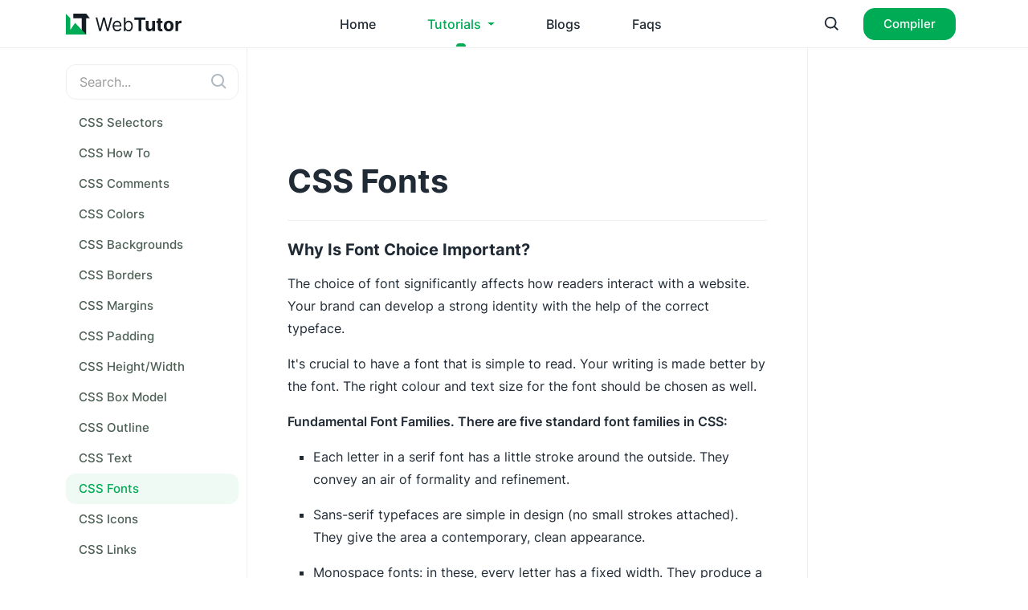

--- FILE ---
content_type: text/html; charset=UTF-8
request_url: https://webtutor.dev/css/css-fonts
body_size: 15228
content:
<!DOCTYPE html>
<html lang="en">
<head>
<!-- Meta tags -->
<meta charset="UTF-8">
<meta http-equiv="X-UA-Compatible" content="IE=edge">
<meta name="viewport" content="width=device-width, initial-scale=1.0">
<link rel="shortcut icon" href="https://webtutor.dev/assets/img/logo/favicon.ico" />
<link rel="preload" href="https://webtutor.dev/assets/fonts/Inter-Regular.woff2" as="font" type="font/woff2" crossorigin>
<link rel="preload" href="https://webtutor.dev/assets/fonts/Inter-Medium.woff2" as="font" type="font/woff2" crossorigin>
<link rel="preload" href="https://webtutor.dev/assets/fonts/Inter-SemiBold.woff2" as="font" type="font/woff2" crossorigin>
<link rel="preload" href="https://webtutor.dev/assets/fonts/Inter-Bold.woff2" as="font" type="font/woff2" crossorigin>
<!-- Google Tag Manager -->
<script>(function(w,d,s,l,i){w[l]=w[l]||[];w[l].push({'gtm.start':
            new Date().getTime(),event:'gtm.js'});var f=d.getElementsByTagName(s)[0],
        j=d.createElement(s),dl=l!='dataLayer'?'&l='+l:'';j.async=true;j.src=
        'https://www.googletagmanager.com/gtm.js?id='+i+dl;f.parentNode.insertBefore(j,f);
    })(window,document,'script','dataLayer','GTM-WPD9R5P');</script>
<!-- End Google Tag Manager -->

<script type="text/javascript">
    (function(c,l,a,r,i,t,y){
        c[a]=c[a]||function(){(c[a].q=c[a].q||[]).push(arguments)};
        t=l.createElement(r);t.async=1;t.src="https://www.clarity.ms/tag/"+i;
        y=l.getElementsByTagName(r)[0];y.parentNode.insertBefore(t,y);
    })(window, document, "clarity", "script", "pky5cc0k9o");
</script>

<script async src="https://pagead2.googlesyndication.com/pagead/js/adsbygoogle.js?client=ca-pub-4844060911342060" crossorigin="anonymous"></script>

<meta property="og:image" content="https://webtutor.dev/images/og-logo.png" />
     <!--   Meta Data   -->
<meta name="robots" content="index, follow, max-snippet:100"/>
<meta name="viewport" content="width=device-width, initial-scale=1">
<meta name="Googlebot" content="index, follow, max-snippet:100, max-image-preview:standard, max-image-preview:large"/>
<meta name="Googlebot-Image" content="index, follow, max-image-preview:standard, max-image-preview:large"/>
<link rel="alternate"  href="https://webtutor.dev/css/css-fonts"/>
<link rel="canonical" href="https://webtutor.dev/css/css-fonts"/>
<title>CSS Fonts: A Comprehensive Guide to Enhance Typography on the Web - Mastering CSS Fonts</title>
<meta name="title" content="CSS Fonts: A Comprehensive Guide to Enhance Typography on the Web - Mastering CSS Fonts">
<meta name="description" content="Unlock the full potential of CSS fonts with our in-depth guide. Explore the latest trends and ensure your website ranks high with beautifully styled text. Dive into the world of CSS fonts today!">
<meta name="author" content="WebTutor">
<meta name="copyright" content="WebTutor">

<!--   OG Protocol    -->
<meta property="og:locale" content="en_IN"/>
<meta property="og:type" content="website"/>
<meta property="og:title" content="CSS Fonts: A Comprehensive Guide to Enhance Typography on the Web - Mastering CSS Fonts"/>
<meta property="og:description" content="Unlock the full potential of CSS fonts with our in-depth guide. Explore the latest trends and ensure your website ranks high with beautifully styled text. Dive into the world of CSS fonts today!"/>
<meta property="og:url" content="https://webtutor.dev/css/css-fonts"/>
<meta property="og:site_name" content="WebTutor"/>
<meta property="article:tag" content="Blogs">
<meta property="article:tag" content="CSS">
<meta property="article:published_time" content="2022-09-25 11:12:37"/>
<meta property="article:modified_time" content="2023-01-07 01:08:14"/>
<meta property="og:image:type" content="SVG"/>
<meta property="og:image:url" content="https://webtutor.dev/images/logo.svg"/>
<meta property="og:image:alt " content="WebTutor"/>
<meta property="og:image:width" content="40"/>
<meta property="og:image:height" content="250"/>
<meta property="og:updated_time" content="2022-04-03T19:08:20+05:30"/>

<!--  Twittercard    -->
<meta name="twitter:card" content="summary_large_image"/>
<meta name="twitter:url" content="https://webtutor.dev/css/css-fonts"/>
<meta name="twitter:title" content="CSS Fonts: A Comprehensive Guide to Enhance Typography on the Web - Mastering CSS Fonts"/>
<meta name="twitter:description" content="Unlock the full potential of CSS fonts with our in-depth guide. Explore the latest trends and ensure your website ranks high with beautifully styled text. Dive into the world of CSS fonts today!"/>
<meta name="twitter:image" content="https://webtutor.dev/images/logo.svg"/>
<meta name="twitter:image:alt" content="WebTutor">
<meta name="twitter:creator" content="WebTutor"/>
<meta name="twitter:site" content="WebTutor"/>

<!--   Breadcrumbs    -->
<script type="application/ld+json">
{
"@context": "https://schema.org/",
"@type": "BreadcrumbList",
"itemListElement": [
{
"@type": "ListItem",
"position": 1,
"name": "WebTutor - Online Web Tutorials, Learning Code for Free, Web Tutor Help",
"item": "https://webtutor.dev"
},
{
"@type": "ListItem",
"position": 2,
"name": "CSS Fonts: A Comprehensive Guide to Enhance Typography on the Web - Mastering CSS Fonts",
"item": "https://webtutor.dev/css/css-fonts"
}
]
}
</script>

<!--   Logo Schema    -->
<script type=application/ld+json">
{
"@context":"https://schema.org",
"@type":"Organization",
"url":"https://webtutor.dev/css/css-fonts",
"logo":"https://webtutor.dev/images/logo.svg"
}
</script>

<!--  WebPage    -->
<script type="application/ld+json">
{
"@type":"WebPage",
"@id":"https://webtutor.dev/css/css-fonts#webpage",
"url":"https://webtutor.dev/css/css-fonts",
"name":"CSS Fonts: A Comprehensive Guide to Enhance Typography on the Web - Mastering CSS Fonts",
"datePublished":"2022-09-25 11:12:37",
"dateModified":"2023-01-07 01:08:14",
"author":{"@id":"https://webtutor.dev/css/css-fonts#author"},
"isPartOf":{"@id":"https://webtutor.dev/css/css-fonts#website"},
"primaryImageOfPage":{"@id":"Image Url"},
"inLanguage":"en-US"}
}
</script>

<!--  Website   -->
<script type="application/ld+json">
{
"@context": "https://schema.org/",
"@type": "WebSite",
"name": "WebTutor",
"url": "https://webtutor.dev/css/css-fonts",
"potentialAction": {
"@type": "SearchAction",
"target": "https://webtutor.dev/css/css-fonts/?s={search_term_string}",
"query-input": "required name=search_term_string"
}
}
</script> <script async src="https://cse.google.com/cse.js?cx=b5be69e8029b6415d"></script>
<link rel="stylesheet" href="https://webtutor.dev/assets/css/d2VidHV0b3JzdHlsZQ.min.css">


</head>
<body>
<nav class="navbar navbar-expand-sm fixed-top header2">
    <div class="container">
        <a class="navbar-brand order-1 order-xl-1" href="https://webtutor.dev" aria-label="WebTutor">
            <svg class="logo" width="144" height="26" viewBox="0 0 144 26" fill="none" xmlns="http://www.w3.org/2000/svg">
                <path fill-rule="evenodd" clip-rule="evenodd" d="M25.3692 0H9.3584V5.65218H25.3692H29.8192L25.3692 0ZM19.8184 5.65234H25.3235V26.0002H19.8184V5.65234Z" fill="#161C24"/>
                <path fill-rule="evenodd" clip-rule="evenodd" d="M0 0L5.50514 5.60507V20.3072L11.5274 11.4834L25.3212 25.9863L25.3343 25.9998H25.3341L25.3343 26.0001L25.3334 25.9998H5.50514V26H0V0Z" fill="#00AB55"/>
                <path d="M41.5984 21.8634L37.0601 4.67334H39.1023L42.5709 18.6739H42.733L46.2663 4.67334H48.5355L52.069 18.6739H52.231L55.6998 4.67334H57.7417L53.2035 21.8634H51.1289L47.4658 8.1651H47.3361L43.673 21.8634H41.5984ZM64.0467 22.132C62.8474 22.132 61.813 21.8578 60.943 21.3095C60.0786 20.7555 59.4111 19.9833 58.9415 18.9928C58.4766 17.9968 58.2443 16.8385 58.2443 15.5179C58.2443 14.1973 58.4766 13.0334 58.9415 12.0262C59.4111 11.0133 60.0649 10.2243 60.9025 9.65916C61.7451 9.0884 62.7287 8.80299 63.8521 8.80299C64.5008 8.80299 65.1409 8.91491 65.7731 9.13875C66.4052 9.36258 66.9803 9.72629 67.4995 10.2299C68.0181 10.7279 68.4312 11.3882 68.7393 12.2108C69.0474 13.0334 69.2014 14.0462 69.2014 15.2493V16.0887H59.6056V14.3763H67.2559C67.2559 13.6489 67.1156 12.9998 66.8349 12.429C66.5593 11.8583 66.1651 11.4078 65.6516 11.0777C65.1438 10.7475 64.5442 10.5825 63.8521 10.5825C63.0904 10.5825 62.4315 10.7783 61.8752 11.17C61.3241 11.5561 60.8996 12.0597 60.6024 12.6808C60.3057 13.302 60.1568 13.9679 60.1568 14.6785V15.82C60.1568 16.7937 60.3188 17.6191 60.6434 18.2962C60.9726 18.9676 61.4291 19.4797 62.0127 19.8322C62.5964 20.1791 63.2742 20.3526 64.0467 20.3526C64.5493 20.3526 65.0034 20.2799 65.4085 20.1344C65.8187 19.9833 66.173 19.7594 66.4703 19.4629C66.767 19.1607 66.9969 18.7858 67.1589 18.3381L69.0069 18.8753C68.8123 19.5244 68.4854 20.0952 68.0261 20.5876C67.5668 21.0745 66.9997 21.4549 66.3242 21.7291C65.6487 21.9978 64.8899 22.132 64.0467 22.132ZM72.3696 21.8634V4.67334H74.2826V11.0189H74.4446C74.585 10.7951 74.7795 10.5097 75.0283 10.1628C75.2822 9.81025 75.6439 9.49689 76.114 9.22271C76.5893 8.94292 77.2322 8.80299 78.043 8.80299C79.091 8.80299 80.0147 9.0744 80.8146 9.6172C81.6139 10.16 82.2381 10.9294 82.6865 11.9254C83.135 12.9215 83.3592 14.0966 83.3592 15.4507C83.3592 16.8161 83.135 17.9996 82.6865 19.0012C82.2381 19.9973 81.6168 20.7695 80.8226 21.3179C80.0284 21.8607 79.1127 22.132 78.0749 22.132C77.2756 22.132 76.6355 21.9949 76.1545 21.7207C75.6736 21.4409 75.3039 21.1248 75.0443 20.7723C74.7847 20.4141 74.585 20.1176 74.4446 19.8825H74.2176V21.8634H72.3696ZM74.2501 15.4172C74.2501 16.3908 74.3876 17.2497 74.6631 17.994C74.9387 18.7326 75.3415 19.3118 75.871 19.7314C76.4004 20.1455 77.0485 20.3526 77.8159 20.3526C78.6152 20.3526 79.2827 20.1344 79.8173 19.6979C80.3576 19.2558 80.7633 18.6627 81.0331 17.9185C81.3087 17.1686 81.4468 16.3348 81.4468 15.4172C81.4468 14.5106 81.3116 13.6936 81.0411 12.9662C80.7764 12.2332 80.3742 11.654 79.8339 11.2287C79.2987 10.7979 78.6261 10.5825 77.8159 10.5825C77.0377 10.5825 76.3839 10.7867 75.8544 11.1952C75.325 11.598 74.9256 12.1633 74.6551 12.8907C74.3853 13.6125 74.2501 14.4547 74.2501 15.4172ZM85.3447 7.66986V4.67334H98.9758V7.66986H93.8947V21.8634H90.4258V7.66986H85.3447ZM107.445 16.374V8.97087H110.897V21.8634H107.582V19.5216H107.453C107.172 20.277 106.704 20.8842 106.051 21.343C105.402 21.8019 104.611 22.0313 103.676 22.0313C102.844 22.0313 102.112 21.8355 101.48 21.4438C100.848 21.0521 100.354 20.4953 99.9971 19.7735C99.6456 19.0516 99.4676 18.187 99.4619 17.1798V8.97087H102.914V16.5419C102.92 17.3029 103.117 17.9045 103.506 18.3465C103.895 18.7886 104.416 19.0096 105.07 19.0096C105.486 19.0096 105.875 18.9117 106.237 18.7158C106.599 18.5144 106.891 18.2178 107.112 17.8261C107.339 17.4344 107.45 16.9504 107.445 16.374ZM120.28 8.97087V11.6568H112.783V8.97087H120.28ZM114.485 5.88202H117.937V17.9017C117.937 18.2318 117.986 18.4892 118.084 18.6739C118.181 18.8529 118.316 18.9789 118.489 19.0516C118.667 19.1243 118.872 19.1607 119.105 19.1607C119.267 19.1607 119.429 19.1467 119.591 19.1187C119.753 19.0852 119.877 19.06 119.963 19.0432L120.507 21.704C120.334 21.7599 120.091 21.8243 119.777 21.897C119.464 21.9754 119.083 22.0229 118.635 22.0397C117.802 22.0733 117.073 21.9586 116.446 21.6956C115.825 21.4325 115.342 21.0241 114.996 20.4701C114.65 19.9161 114.479 19.2166 114.485 18.3717V5.88202ZM128.019 22.1152C126.76 22.1152 125.672 21.8383 124.753 21.2843C123.84 20.7247 123.135 19.9469 122.638 18.9508C122.141 17.9492 121.892 16.7881 121.892 15.4675C121.892 14.1357 122.141 12.9719 122.638 11.9758C123.135 10.9742 123.84 10.1964 124.753 9.64238C125.672 9.08279 126.76 8.80299 128.019 8.80299C129.278 8.80299 130.364 9.08279 131.277 9.64238C132.196 10.1964 132.903 10.9742 133.4 11.9758C133.898 12.9719 134.146 14.1357 134.146 15.4675C134.146 16.7881 133.898 17.9492 133.4 18.9508C132.903 19.9469 132.196 20.7247 131.277 21.2843C130.364 21.8383 129.278 22.1152 128.019 22.1152ZM128.035 19.3453C128.608 19.3453 129.086 19.1775 129.47 18.8418C129.854 18.5004 130.142 18.0359 130.337 17.4484C130.537 16.8609 130.637 16.1922 130.637 15.4423C130.637 14.6925 130.537 14.0238 130.337 13.4362C130.142 12.8487 129.854 12.3843 129.47 12.0429C129.086 11.7016 128.608 11.5309 128.035 11.5309C127.457 11.5309 126.971 11.7016 126.576 12.0429C126.187 12.3843 125.893 12.8487 125.693 13.4362C125.499 14.0238 125.401 14.6925 125.401 15.4423C125.401 16.1922 125.499 16.8609 125.693 17.4484C125.893 18.0359 126.187 18.5004 126.576 18.8418C126.971 19.1775 127.457 19.3453 128.035 19.3453ZM136.391 21.8634V8.97087H139.738V11.2203H139.868C140.094 10.4202 140.475 9.81581 141.01 9.40737C141.545 8.99326 142.161 8.78621 142.858 8.78621C143.031 8.78621 143.217 8.79744 143.417 8.81977C143.617 8.84217 143.792 8.87295 143.944 8.91213V12.0849C143.781 12.0346 143.557 11.9898 143.271 11.9506C142.985 11.9114 142.723 11.8918 142.485 11.8918C141.977 11.8918 141.523 12.0065 141.123 12.236C140.729 12.4598 140.416 12.7732 140.184 13.1761C139.957 13.579 139.843 14.0434 139.843 14.5694V21.8634H136.391Z" fill="#161C24"/>
            </svg>
            <svg class="mini-logo" width="30" height="26" viewBox="0 0 30 26" fill="none" xmlns="http://www.w3.org/2000/svg">
                <path fill-rule="evenodd" clip-rule="evenodd" d="M25.3692 0H9.3584V5.65218H25.3692H29.8192L25.3692 0ZM19.8184 5.65234H25.3235V26.0002H19.8184V5.65234Z" fill="#161C24"/>
                <path fill-rule="evenodd" clip-rule="evenodd" d="M0 0L5.50514 5.60507V20.3072L11.5274 11.4834L25.3212 25.9863L25.3343 25.9998H25.3341L25.3343 26.0001L25.3334 25.9998H5.50514V26H0V0Z" fill="#00AB55"/>
            </svg>
        </a>
        <div class="navbar-icon-wrapper order-2 order-xl-3">
            <ul>
                <li><a href="javascript:void(0)" title="Ctrl + K" onclick="OpenSearchModal()" class="search-icon"><svg xmlns="http://www.w3.org/2000/svg" width="22" height="22" viewBox="0 0 24 24" style="fill: rgba(33, 43, 54, 1);transform: ;msFilter:;"><path d="M10 18a7.952 7.952 0 0 0 4.897-1.688l4.396 4.396 1.414-1.414-4.396-4.396A7.952 7.952 0 0 0 18 10c0-4.411-3.589-8-8-8s-8 3.589-8 8 3.589 8 8 8zm0-14c3.309 0 6 2.691 6 6s-2.691 6-6 6-6-2.691-6-6 2.691-6 6-6z"></path></svg></a></li>
                <!-- <li><a href="#" class="dark-mode-icon"><svg xmlns="http://www.w3.org/2000/svg" width="22" height="22" viewBox="0 0 24 24" style="fill: rgba(33, 43, 54, 1);transform: ;msFilter:;"><path d="M6.993 12c0 2.761 2.246 5.007 5.007 5.007s5.007-2.246 5.007-5.007S14.761 6.993 12 6.993 6.993 9.239 6.993 12zM12 8.993c1.658 0 3.007 1.349 3.007 3.007S13.658 15.007 12 15.007 8.993 13.658 8.993 12 10.342 8.993 12 8.993zM10.998 19h2v3h-2zm0-17h2v3h-2zm-9 9h3v2h-3zm17 0h3v2h-3zM4.219 18.363l2.12-2.122 1.415 1.414-2.12 2.122zM16.24 6.344l2.122-2.122 1.414 1.414-2.122 2.122zM6.342 7.759 4.22 5.637l1.415-1.414 2.12 2.122zm13.434 10.605-1.414 1.414-2.122-2.122 1.414-1.414z"></path></svg></a></li> -->
                <li>
                    <a href="https://webtutor.dev/online-compiler" class="compiler-icon d-none"><svg xmlns="http://www.w3.org/2000/svg" width="22" height="22" viewBox="0 0 24 24" style="fill: rgba(33, 43, 54, 1);transform: ;msFilter:;"><path d="m7.375 16.781 1.25-1.562L4.601 12l4.024-3.219-1.25-1.562-5 4a1 1 0 0 0 0 1.562l5 4zm9.25-9.562-1.25 1.562L19.399 12l-4.024 3.219 1.25 1.562 5-4a1 1 0 0 0 0-1.562l-5-4zm-1.649-4.003-4 18-1.953-.434 4-18z"></path></svg></a>
                    <a href="https://webtutor.dev/online-compiler" class="compiler-button btn btn-primary">Compiler</a>
                </li>
                <li>
                    <div class="navbar-toggle-wrapper">
                        <button class="navbar-toggler" type="button" data-toggle="offcanvas">
                            <svg class='icon-menu' xmlns="http://www.w3.org/2000/svg" width="24" height="24" viewBox="0 0 24 24" style="fill: #212b36;transform: ;msFilter:;"><path d="M4 6h16v2H4zm0 5h16v2H4zm0 5h16v2H4z"></path></svg>
                        </button>
                    </div>
                </li>
            </ul>
        </div>
        <div class="navbar-collapse order-3 order-xl-2">
            <ul class="navbar-nav flex-row navbar-menus m-auto">
                <li class="nav-item">
                    <a href="https://webtutor.dev" class="nav-link ">Home</a>
                </li>
                <li class="nav-item dropdown">
                    <a class="nav-link dropdown-toggle  active   " href="javascript:void(0)" role="button" data-bs-toggle="dropdown" aria-expanded="false">
                        Tutorials
                    </a>
                    <ul class="dropdown-menu">
                        
                                                    <li>
                                <a class="dropdown-item " href="https://webtutor.dev/html">HTML</a>
                            </li>
                                                    <li>
                                <a class="dropdown-item active" href="https://webtutor.dev/css">CSS</a>
                            </li>
                                                    <li>
                                <a class="dropdown-item " href="https://webtutor.dev/js">JavaScript</a>
                            </li>
                                                    <li>
                                <a class="dropdown-item " href="https://webtutor.dev/jquery">jQuery</a>
                            </li>
                                                    <li>
                                <a class="dropdown-item " href="https://webtutor.dev/reactjs">ReactJS</a>
                            </li>
                                                    <li>
                                <a class="dropdown-item " href="https://webtutor.dev/nodejs">NodeJS</a>
                            </li>
                                                    <li>
                                <a class="dropdown-item " href="https://webtutor.dev/others">About us</a>
                            </li>
                                            </ul>
                </li>
                <li class="nav-item">
                    <a href="https://webtutor.dev/blogs" class="nav-link ">Blogs</a>
                </li>
                <li class="nav-item">
                    <a href="https://webtutor.dev/faqs" class="nav-link ">Faqs</a>
                </li>
            </ul>
        </div>
    </div>
</nav>
<div class="navbar-menu-scroll d-none">
    <div class="navbar-nav flex-row">
        <a href="https://webtutor.dev" class="nav-link">Home</a>
        
                    <a href="https://webtutor.dev/html" class="nav-link ">HTML</a>
                    <a href="https://webtutor.dev/css" class="nav-link active">CSS</a>
                    <a href="https://webtutor.dev/js" class="nav-link ">JavaScript</a>
                    <a href="https://webtutor.dev/jquery" class="nav-link ">jQuery</a>
                    <a href="https://webtutor.dev/reactjs" class="nav-link ">ReactJS</a>
                    <a href="https://webtutor.dev/nodejs" class="nav-link ">NodeJS</a>
                    <a href="https://webtutor.dev/others" class="nav-link ">About us</a>
                <a href="https://webtutor.dev/blogs" class="nav-link">Blogs</a>
        <a href="https://webtutor.dev/faqs" class="nav-link">Faqs</a>
    </div>
</div>
<div class="page-body-wrapper">
    <div class="container d-flex">
    <nav class="sidebar sidebar-offcanvas" >
    <div class="search-bar">
        <input type="search" class="form-control" placeholder="Search..." id="myInput" onkeyup="searching()">
        <svg class='search-icon' xmlns="http://www.w3.org/2000/svg" width="22" height="22" viewBox="0 0 24 24" style="fill: #637381;transform: ;msFilter:;"><path d="M10 18a7.952 7.952 0 0 0 4.897-1.688l4.396 4.396 1.414-1.414-4.396-4.396A7.952 7.952 0 0 0 18 10c0-4.411-3.589-8-8-8s-8 3.589-8 8 3.589 8 8 8zm0-14c3.309 0 6 2.691 6 6s-2.691 6-6 6-6-2.691-6-6 2.691-6 6-6z"></path></svg>
    </div>
            <ul class="nav" id="sidebar-scroll">
        <li class="no_more_menu nav-item" style="display: none;">
           <span class="not-found"> Sorry, No Results Found</span>
        </li>
                    <li class="nav-item">
                <span class="nav-subtitle">CSS</span>
            </li>
                                        <li class="nav-item ">
                    <a class="nav-link" href="https://webtutor.dev/css/css-introduction">CSS Introduction</a>
                </li>
                            <li class="nav-item ">
                    <a class="nav-link" href="https://webtutor.dev/css/css-syntax">CSS Syntax</a>
                </li>
                            <li class="nav-item ">
                    <a class="nav-link" href="https://webtutor.dev/css/css-selectors">CSS Selectors</a>
                </li>
                            <li class="nav-item ">
                    <a class="nav-link" href="https://webtutor.dev/css/css-how-to">CSS How To</a>
                </li>
                            <li class="nav-item ">
                    <a class="nav-link" href="https://webtutor.dev/css/css-comments">CSS Comments</a>
                </li>
                            <li class="nav-item ">
                    <a class="nav-link" href="https://webtutor.dev/css/css-colors">CSS Colors</a>
                </li>
                            <li class="nav-item ">
                    <a class="nav-link" href="https://webtutor.dev/css/css-backgrounds">CSS Backgrounds</a>
                </li>
                            <li class="nav-item ">
                    <a class="nav-link" href="https://webtutor.dev/css/css-borders">CSS Borders</a>
                </li>
                            <li class="nav-item ">
                    <a class="nav-link" href="https://webtutor.dev/css/css-margins">CSS Margins</a>
                </li>
                            <li class="nav-item ">
                    <a class="nav-link" href="https://webtutor.dev/css/css-padding">CSS Padding</a>
                </li>
                            <li class="nav-item ">
                    <a class="nav-link" href="https://webtutor.dev/css/css-height-width">CSS Height/Width</a>
                </li>
                            <li class="nav-item ">
                    <a class="nav-link" href="https://webtutor.dev/css/css-box-model">CSS Box Model</a>
                </li>
                            <li class="nav-item ">
                    <a class="nav-link" href="https://webtutor.dev/css/css-outline">CSS Outline</a>
                </li>
                            <li class="nav-item ">
                    <a class="nav-link" href="https://webtutor.dev/css/css-text">CSS Text</a>
                </li>
                            <li class="nav-item active">
                    <a class="nav-link" href="https://webtutor.dev/css/css-fonts">CSS Fonts</a>
                </li>
                            <li class="nav-item ">
                    <a class="nav-link" href="https://webtutor.dev/css/css-icons">CSS Icons</a>
                </li>
                            <li class="nav-item ">
                    <a class="nav-link" href="https://webtutor.dev/css/css-links">CSS Links</a>
                </li>
                            <li class="nav-item ">
                    <a class="nav-link" href="https://webtutor.dev/css/css-lists">CSS Lists</a>
                </li>
                            <li class="nav-item ">
                    <a class="nav-link" href="https://webtutor.dev/css/css-tables">CSS Tables</a>
                </li>
                            <li class="nav-item ">
                    <a class="nav-link" href="https://webtutor.dev/css/css-display">CSS Display</a>
                </li>
                            <li class="nav-item ">
                    <a class="nav-link" href="https://webtutor.dev/css/css-max-width">CSS Max-width</a>
                </li>
                            <li class="nav-item ">
                    <a class="nav-link" href="https://webtutor.dev/css/css-position">CSS Position</a>
                </li>
                            <li class="nav-item ">
                    <a class="nav-link" href="https://webtutor.dev/css/css-z-index">CSS Z-index</a>
                </li>
                            <li class="nav-item ">
                    <a class="nav-link" href="https://webtutor.dev/css/css-overflow">CSS Overflow</a>
                </li>
                            <li class="nav-item ">
                    <a class="nav-link" href="https://webtutor.dev/css/css-float">CSS Float</a>
                </li>
                            <li class="nav-item ">
                    <a class="nav-link" href="https://webtutor.dev/css/css-align">CSS Align</a>
                </li>
                            <li class="nav-item ">
                    <a class="nav-link" href="https://webtutor.dev/css/css-combinators">CSS Combinators</a>
                </li>
                            <li class="nav-item ">
                    <a class="nav-link" href="https://webtutor.dev/css/css-pseudo-class">CSS Pseudo-class</a>
                </li>
                            <li class="nav-item ">
                    <a class="nav-link" href="https://webtutor.dev/css/css-pseudo-element">CSS Pseudo-element</a>
                </li>
                            <li class="nav-item ">
                    <a class="nav-link" href="https://webtutor.dev/css/css-counters">CSS Counters</a>
                </li>
                            <li class="nav-item ">
                    <a class="nav-link" href="https://webtutor.dev/css/css-units">CSS Units</a>
                </li>
                            <li class="nav-item ">
                    <a class="nav-link" href="https://webtutor.dev/css/css-specificity">CSS Specificity</a>
                </li>
                            <li class="nav-item ">
                    <a class="nav-link" href="https://webtutor.dev/css/css-!important">CSS !important</a>
                </li>
                                <li class="nav-item">
                <span class="nav-subtitle">CSS Advanced</span>
            </li>
                                        <li class="nav-item ">
                    <a class="nav-link" href="https://webtutor.dev/css/css-border-images">CSS Border Images</a>
                </li>
                            <li class="nav-item ">
                    <a class="nav-link" href="https://webtutor.dev/css/css-advanced-backgrounds">CSS Backgrounds</a>
                </li>
                            <li class="nav-item ">
                    <a class="nav-link" href="https://webtutor.dev/css/css-gradients">CSS Gradients</a>
                </li>
                            <li class="nav-item ">
                    <a class="nav-link" href="https://webtutor.dev/css/css-shadows">CSS Shadows</a>
                </li>
                            <li class="nav-item ">
                    <a class="nav-link" href="https://webtutor.dev/css/css-text-effects">CSS Text Effects</a>
                </li>
                            <li class="nav-item ">
                    <a class="nav-link" href="https://webtutor.dev/css/css-web-fonts">CSS Web Fonts</a>
                </li>
                            <li class="nav-item ">
                    <a class="nav-link" href="https://webtutor.dev/css/css-2d-transforms">CSS 2D Transforms</a>
                </li>
                            <li class="nav-item ">
                    <a class="nav-link" href="https://webtutor.dev/css/css-3d-transforms">CSS 3D Transforms</a>
                </li>
                            <li class="nav-item ">
                    <a class="nav-link" href="https://webtutor.dev/css/css-object-fit">CSS object-fit</a>
                </li>
                            <li class="nav-item ">
                    <a class="nav-link" href="https://webtutor.dev/css/css-object-position">CSS object-position</a>
                </li>
                            <li class="nav-item ">
                    <a class="nav-link" href="https://webtutor.dev/css/css-masking">CSS Masking</a>
                </li>
                            <li class="nav-item ">
                    <a class="nav-link" href="https://webtutor.dev/css/css-multiple-columns">CSS Multiple Columns</a>
                </li>
                            <li class="nav-item ">
                    <a class="nav-link" href="https://webtutor.dev/css/css-user-interface">CSS User Interface</a>
                </li>
                            <li class="nav-item ">
                    <a class="nav-link" href="https://webtutor.dev/css/css-variables">CSS Variables</a>
                </li>
                            <li class="nav-item ">
                    <a class="nav-link" href="https://webtutor.dev/css/css-box-sizing">CSS Box Sizing</a>
                </li>
                            <li class="nav-item ">
                    <a class="nav-link" href="https://webtutor.dev/css/css-media-queries">CSS Media Queries</a>
                </li>
                            <li class="nav-item ">
                    <a class="nav-link" href="https://webtutor.dev/css/css-flexbox">CSS Flexbox</a>
                </li>
                                <li class="nav-item">
                <span class="nav-subtitle">CSS Properties</span>
            </li>
                                        <li class="nav-item ">
                    <a class="nav-link" href="https://webtutor.dev/css/align-content-properties">align-content</a>
                </li>
                            <li class="nav-item ">
                    <a class="nav-link" href="https://webtutor.dev/css/align-items-property">align-items</a>
                </li>
                            <li class="nav-item ">
                    <a class="nav-link" href="https://webtutor.dev/css/align-self-property">align-self</a>
                </li>
                            <li class="nav-item ">
                    <a class="nav-link" href="https://webtutor.dev/css/all-property">all</a>
                </li>
                            <li class="nav-item ">
                    <a class="nav-link" href="https://webtutor.dev/css/animation-property">animation</a>
                </li>
                            <li class="nav-item ">
                    <a class="nav-link" href="https://webtutor.dev/css/animation-direction-property">animation-direction</a>
                </li>
                            <li class="nav-item ">
                    <a class="nav-link" href="https://webtutor.dev/css/animation-duration-property">animation-duration</a>
                </li>
                            <li class="nav-item ">
                    <a class="nav-link" href="https://webtutor.dev/css/animation-fill-mode-property">animation-fill-mode</a>
                </li>
                            <li class="nav-item ">
                    <a class="nav-link" href="https://webtutor.dev/css/animation-iteration-count-property">animation-iteration-count</a>
                </li>
                            <li class="nav-item ">
                    <a class="nav-link" href="https://webtutor.dev/css/animation-name-property">animation-name</a>
                </li>
                            <li class="nav-item ">
                    <a class="nav-link" href="https://webtutor.dev/css/animation-play-state-property">animation-play-state</a>
                </li>
                            <li class="nav-item ">
                    <a class="nav-link" href="https://webtutor.dev/css/animation-timing-function-property">animation-timing-function</a>
                </li>
                            <li class="nav-item ">
                    <a class="nav-link" href="https://webtutor.dev/css/backface-visibility-property">backface-visibility</a>
                </li>
                            <li class="nav-item ">
                    <a class="nav-link" href="https://webtutor.dev/css/background-property">background</a>
                </li>
                            <li class="nav-item ">
                    <a class="nav-link" href="https://webtutor.dev/css/background-attachment-property">background-attachment</a>
                </li>
                            <li class="nav-item ">
                    <a class="nav-link" href="https://webtutor.dev/css/background-blend-mode-property">background-blend-mode</a>
                </li>
                            <li class="nav-item ">
                    <a class="nav-link" href="https://webtutor.dev/css/background-clip-property">background-clip</a>
                </li>
                            <li class="nav-item ">
                    <a class="nav-link" href="https://webtutor.dev/css/background-color-property">background-color</a>
                </li>
                            <li class="nav-item ">
                    <a class="nav-link" href="https://webtutor.dev/css/background-image-property">background-image</a>
                </li>
                            <li class="nav-item ">
                    <a class="nav-link" href="https://webtutor.dev/css/background-origin-property">background-origin</a>
                </li>
                            <li class="nav-item ">
                    <a class="nav-link" href="https://webtutor.dev/css/background-position-property">background-position</a>
                </li>
                            <li class="nav-item ">
                    <a class="nav-link" href="https://webtutor.dev/css/background-repeat-property">background-repeat</a>
                </li>
                            <li class="nav-item ">
                    <a class="nav-link" href="https://webtutor.dev/css/background-size-property">background-size</a>
                </li>
                            <li class="nav-item ">
                    <a class="nav-link" href="https://webtutor.dev/css/border-property">border</a>
                </li>
                            <li class="nav-item ">
                    <a class="nav-link" href="https://webtutor.dev/css/border-bottom-property">border-bottom</a>
                </li>
                            <li class="nav-item ">
                    <a class="nav-link" href="https://webtutor.dev/css/border-bottom-color-property">border-bottom-color</a>
                </li>
                            <li class="nav-item ">
                    <a class="nav-link" href="https://webtutor.dev/css/border-bottom-left-radius-property">border-bottom-left-radius</a>
                </li>
                            <li class="nav-item ">
                    <a class="nav-link" href="https://webtutor.dev/css/border-bottom-right-radius-property">border-bottom-right-radius</a>
                </li>
                            <li class="nav-item ">
                    <a class="nav-link" href="https://webtutor.dev/css/border-bottom-style-property">border-bottom-style</a>
                </li>
                            <li class="nav-item ">
                    <a class="nav-link" href="https://webtutor.dev/css/border-bottom-width-property">border-bottom-width</a>
                </li>
                            <li class="nav-item ">
                    <a class="nav-link" href="https://webtutor.dev/css/border-collapse-property">border-collapse</a>
                </li>
                            <li class="nav-item ">
                    <a class="nav-link" href="https://webtutor.dev/css/border-color-property">border-color</a>
                </li>
                            <li class="nav-item ">
                    <a class="nav-link" href="https://webtutor.dev/css/border-image-property">border-image</a>
                </li>
                            <li class="nav-item ">
                    <a class="nav-link" href="https://webtutor.dev/css/border-image-outset-property">border-image-outset</a>
                </li>
                            <li class="nav-item ">
                    <a class="nav-link" href="https://webtutor.dev/css/border-image-repeat-property">border-image-repeat</a>
                </li>
                            <li class="nav-item ">
                    <a class="nav-link" href="https://webtutor.dev/css/border-image-slice-property">border-image-slice</a>
                </li>
                            <li class="nav-item ">
                    <a class="nav-link" href="https://webtutor.dev/css/border-image-source-property">border-image-source</a>
                </li>
                            <li class="nav-item ">
                    <a class="nav-link" href="https://webtutor.dev/css/border-image-width-property">border-image-width</a>
                </li>
                            <li class="nav-item ">
                    <a class="nav-link" href="https://webtutor.dev/css/border-left-property">border-left</a>
                </li>
                            <li class="nav-item ">
                    <a class="nav-link" href="https://webtutor.dev/css/border-left-color-property">border-left-color</a>
                </li>
                            <li class="nav-item ">
                    <a class="nav-link" href="https://webtutor.dev/css/border-left-style-property">border-left-style</a>
                </li>
                            <li class="nav-item ">
                    <a class="nav-link" href="https://webtutor.dev/css/border-left-width-property">border-left-width</a>
                </li>
                            <li class="nav-item ">
                    <a class="nav-link" href="https://webtutor.dev/css/border-radius-property">border-radius</a>
                </li>
                            <li class="nav-item ">
                    <a class="nav-link" href="https://webtutor.dev/css/border-right-property">border-right</a>
                </li>
                            <li class="nav-item ">
                    <a class="nav-link" href="https://webtutor.dev/css/border-right-color-property">border-right-color</a>
                </li>
                            <li class="nav-item ">
                    <a class="nav-link" href="https://webtutor.dev/css/border-right-style-property">border-right-style</a>
                </li>
                            <li class="nav-item ">
                    <a class="nav-link" href="https://webtutor.dev/css/border-right-width-property">border-right-width</a>
                </li>
                            <li class="nav-item ">
                    <a class="nav-link" href="https://webtutor.dev/css/border-spacing-property">border-spacing</a>
                </li>
                            <li class="nav-item ">
                    <a class="nav-link" href="https://webtutor.dev/css/border-style-property">border-style</a>
                </li>
                            <li class="nav-item ">
                    <a class="nav-link" href="https://webtutor.dev/css/border-top-property">border-top</a>
                </li>
                            <li class="nav-item ">
                    <a class="nav-link" href="https://webtutor.dev/css/border-top-color-property">border-top-color</a>
                </li>
                            <li class="nav-item ">
                    <a class="nav-link" href="https://webtutor.dev/css/border-top-left-radius-property">border-top-left-radius</a>
                </li>
                            <li class="nav-item ">
                    <a class="nav-link" href="https://webtutor.dev/css/border-top-right-radius-property">border-top-right-radius</a>
                </li>
                            <li class="nav-item ">
                    <a class="nav-link" href="https://webtutor.dev/css/border-top-style-property">border-top-style</a>
                </li>
                            <li class="nav-item ">
                    <a class="nav-link" href="https://webtutor.dev/css/border-top-width-property">border-top-width</a>
                </li>
                            <li class="nav-item ">
                    <a class="nav-link" href="https://webtutor.dev/css/border-width-property">border-width</a>
                </li>
                            <li class="nav-item ">
                    <a class="nav-link" href="https://webtutor.dev/css/bottom-property">bottom</a>
                </li>
                            <li class="nav-item ">
                    <a class="nav-link" href="https://webtutor.dev/css/box-decoration-break-property">box-decoration-break</a>
                </li>
                            <li class="nav-item ">
                    <a class="nav-link" href="https://webtutor.dev/css/box-shadow-property">box-shadow</a>
                </li>
                            <li class="nav-item ">
                    <a class="nav-link" href="https://webtutor.dev/css/box-sizing-property">box-sizing</a>
                </li>
                            <li class="nav-item ">
                    <a class="nav-link" href="https://webtutor.dev/css/break-after-property">break-after</a>
                </li>
                            <li class="nav-item ">
                    <a class="nav-link" href="https://webtutor.dev/css/break-before-property">break-before</a>
                </li>
                            <li class="nav-item ">
                    <a class="nav-link" href="https://webtutor.dev/css/break-inside-property">break-inside</a>
                </li>
                            <li class="nav-item ">
                    <a class="nav-link" href="https://webtutor.dev/css/caption-side-property">caption-side</a>
                </li>
                            <li class="nav-item ">
                    <a class="nav-link" href="https://webtutor.dev/css/caret-color-property">caret-color</a>
                </li>
                            <li class="nav-item ">
                    <a class="nav-link" href="https://webtutor.dev/css/@charset-property">@charset</a>
                </li>
                            <li class="nav-item ">
                    <a class="nav-link" href="https://webtutor.dev/css/clear-property">clear</a>
                </li>
                            <li class="nav-item ">
                    <a class="nav-link" href="https://webtutor.dev/css/clip-property">clip</a>
                </li>
                            <li class="nav-item ">
                    <a class="nav-link" href="https://webtutor.dev/css/clip-path-property">clip-path</a>
                </li>
                            <li class="nav-item ">
                    <a class="nav-link" href="https://webtutor.dev/css/color-property">color</a>
                </li>
                            <li class="nav-item ">
                    <a class="nav-link" href="https://webtutor.dev/css/column-count-property">column-count</a>
                </li>
                            <li class="nav-item ">
                    <a class="nav-link" href="https://webtutor.dev/css/column-fill-property">column-fill</a>
                </li>
                            <li class="nav-item ">
                    <a class="nav-link" href="https://webtutor.dev/css/column-gap-property">column-gap</a>
                </li>
                            <li class="nav-item ">
                    <a class="nav-link" href="https://webtutor.dev/css/column-rule-property">column-rule</a>
                </li>
                            <li class="nav-item ">
                    <a class="nav-link" href="https://webtutor.dev/css/column-rule-color-property">column-rule-color</a>
                </li>
                            <li class="nav-item ">
                    <a class="nav-link" href="https://webtutor.dev/css/column-rule-style-property">column-rule-style</a>
                </li>
                            <li class="nav-item ">
                    <a class="nav-link" href="https://webtutor.dev/css/column-rule-width-property">column-rule-width</a>
                </li>
                            <li class="nav-item ">
                    <a class="nav-link" href="https://webtutor.dev/css/column-span-property">column-span</a>
                </li>
                            <li class="nav-item ">
                    <a class="nav-link" href="https://webtutor.dev/css/column-width-property">column-width</a>
                </li>
                            <li class="nav-item ">
                    <a class="nav-link" href="https://webtutor.dev/css/columns-property">columns</a>
                </li>
                            <li class="nav-item ">
                    <a class="nav-link" href="https://webtutor.dev/css/content-property">content</a>
                </li>
                            <li class="nav-item ">
                    <a class="nav-link" href="https://webtutor.dev/css/counter-increment-property">counter-increment</a>
                </li>
                            <li class="nav-item ">
                    <a class="nav-link" href="https://webtutor.dev/css/counter-reset-property">counter-reset</a>
                </li>
                            <li class="nav-item ">
                    <a class="nav-link" href="https://webtutor.dev/css/cursor-property">cursor</a>
                </li>
                            <li class="nav-item ">
                    <a class="nav-link" href="https://webtutor.dev/css/direction-property">direction</a>
                </li>
                            <li class="nav-item ">
                    <a class="nav-link" href="https://webtutor.dev/css/display-property">display</a>
                </li>
                            <li class="nav-item ">
                    <a class="nav-link" href="https://webtutor.dev/css/empty-cells-property">empty-cells</a>
                </li>
                            <li class="nav-item ">
                    <a class="nav-link" href="https://webtutor.dev/css/filter-property">filter</a>
                </li>
                            <li class="nav-item ">
                    <a class="nav-link" href="https://webtutor.dev/css/flex-property">flex</a>
                </li>
                            <li class="nav-item ">
                    <a class="nav-link" href="https://webtutor.dev/css/flex-basis-property">flex-basis</a>
                </li>
                            <li class="nav-item ">
                    <a class="nav-link" href="https://webtutor.dev/css/flex-direction-property">flex-direction</a>
                </li>
                            <li class="nav-item ">
                    <a class="nav-link" href="https://webtutor.dev/css/flex-flow-property">flex-flow</a>
                </li>
                            <li class="nav-item ">
                    <a class="nav-link" href="https://webtutor.dev/css/flex-grow-property">flex-grow</a>
                </li>
                            <li class="nav-item ">
                    <a class="nav-link" href="https://webtutor.dev/css/flex-shrink-property">flex-shrink</a>
                </li>
                            <li class="nav-item ">
                    <a class="nav-link" href="https://webtutor.dev/css/flex-wrap-property">flex-wrap</a>
                </li>
                            <li class="nav-item ">
                    <a class="nav-link" href="https://webtutor.dev/css/float-property">float</a>
                </li>
                            <li class="nav-item ">
                    <a class="nav-link" href="https://webtutor.dev/css/font-property">font</a>
                </li>
                            <li class="nav-item ">
                    <a class="nav-link" href="https://webtutor.dev/css/@font-face-property">@font-face</a>
                </li>
                            <li class="nav-item ">
                    <a class="nav-link" href="https://webtutor.dev/css/font-family-property">font-family</a>
                </li>
                            <li class="nav-item ">
                    <a class="nav-link" href="https://webtutor.dev/css/font-feature-settings-property">font-feature-settings</a>
                </li>
                            <li class="nav-item ">
                    <a class="nav-link" href="https://webtutor.dev/css/font-kerning-property">font-kerning</a>
                </li>
                            <li class="nav-item ">
                    <a class="nav-link" href="https://webtutor.dev/css/font-size-property">font-size</a>
                </li>
                            <li class="nav-item ">
                    <a class="nav-link" href="https://webtutor.dev/css/font-size-adjust-property">font-size-adjust</a>
                </li>
                            <li class="nav-item ">
                    <a class="nav-link" href="https://webtutor.dev/css/font-stretch-property">font-stretch</a>
                </li>
                            <li class="nav-item ">
                    <a class="nav-link" href="https://webtutor.dev/css/font-style-property">font-style</a>
                </li>
                            <li class="nav-item ">
                    <a class="nav-link" href="https://webtutor.dev/css/font-variant-property">font-variant</a>
                </li>
                            <li class="nav-item ">
                    <a class="nav-link" href="https://webtutor.dev/css/font-variant-caps-property">font-variant-caps</a>
                </li>
                            <li class="nav-item ">
                    <a class="nav-link" href="https://webtutor.dev/css/font-weight-property">font-weight</a>
                </li>
                            <li class="nav-item ">
                    <a class="nav-link" href="https://webtutor.dev/css/gap-property">gap</a>
                </li>
                            <li class="nav-item ">
                    <a class="nav-link" href="https://webtutor.dev/css/grid-property">grid</a>
                </li>
                            <li class="nav-item ">
                    <a class="nav-link" href="https://webtutor.dev/css/grid-area-property">grid-area</a>
                </li>
                            <li class="nav-item ">
                    <a class="nav-link" href="https://webtutor.dev/css/grid-auto-columns-property">grid-auto-columns</a>
                </li>
                            <li class="nav-item ">
                    <a class="nav-link" href="https://webtutor.dev/css/grid-auto-flow-property">grid-auto-flow</a>
                </li>
                            <li class="nav-item ">
                    <a class="nav-link" href="https://webtutor.dev/css/grid-auto-rows-property">grid-auto-rows</a>
                </li>
                            <li class="nav-item ">
                    <a class="nav-link" href="https://webtutor.dev/css/grid-column-property">grid-column</a>
                </li>
                            <li class="nav-item ">
                    <a class="nav-link" href="https://webtutor.dev/css/grid-column-end-property">grid-column-end</a>
                </li>
                            <li class="nav-item ">
                    <a class="nav-link" href="https://webtutor.dev/css/grid-column-gap-property">grid-column-gap</a>
                </li>
                            <li class="nav-item ">
                    <a class="nav-link" href="https://webtutor.dev/css/grid-column-start-property">grid-column-start</a>
                </li>
                            <li class="nav-item ">
                    <a class="nav-link" href="https://webtutor.dev/css/grid-gap-property">grid-gap</a>
                </li>
                            <li class="nav-item ">
                    <a class="nav-link" href="https://webtutor.dev/css/grid-row-property">grid-row</a>
                </li>
                            <li class="nav-item ">
                    <a class="nav-link" href="https://webtutor.dev/css/grid-row-end-property">grid-row-end</a>
                </li>
                            <li class="nav-item ">
                    <a class="nav-link" href="https://webtutor.dev/css/grid-row-gap-property">grid-row-gap</a>
                </li>
                            <li class="nav-item ">
                    <a class="nav-link" href="https://webtutor.dev/css/grid-row-start-property">grid-row-start</a>
                </li>
                            <li class="nav-item ">
                    <a class="nav-link" href="https://webtutor.dev/css/grid-template-property">grid-template</a>
                </li>
                            <li class="nav-item ">
                    <a class="nav-link" href="https://webtutor.dev/css/grid-template-areas-property">grid-template-areas</a>
                </li>
                            <li class="nav-item ">
                    <a class="nav-link" href="https://webtutor.dev/css/grid-template-columns-property">grid-template-columns</a>
                </li>
                            <li class="nav-item ">
                    <a class="nav-link" href="https://webtutor.dev/css/grid-template-rows-property">grid-template-rows</a>
                </li>
                            <li class="nav-item ">
                    <a class="nav-link" href="https://webtutor.dev/css/hanging-punctuation-property">hanging-punctuation</a>
                </li>
                            <li class="nav-item ">
                    <a class="nav-link" href="https://webtutor.dev/css/height-property">height</a>
                </li>
                            <li class="nav-item ">
                    <a class="nav-link" href="https://webtutor.dev/css/hyphens-property">hyphens</a>
                </li>
                            <li class="nav-item ">
                    <a class="nav-link" href="https://webtutor.dev/css/image-rendering-property">image-rendering</a>
                </li>
                            <li class="nav-item ">
                    <a class="nav-link" href="https://webtutor.dev/css/@import-property">@import</a>
                </li>
                            <li class="nav-item ">
                    <a class="nav-link" href="https://webtutor.dev/css/isolation-property">isolation</a>
                </li>
                            <li class="nav-item ">
                    <a class="nav-link" href="https://webtutor.dev/css/justify-content-property">justify-content</a>
                </li>
                            <li class="nav-item ">
                    <a class="nav-link" href="https://webtutor.dev/css/@keyframes-property">@keyframes</a>
                </li>
                            <li class="nav-item ">
                    <a class="nav-link" href="https://webtutor.dev/css/left-property">left</a>
                </li>
                            <li class="nav-item ">
                    <a class="nav-link" href="https://webtutor.dev/css/letter-spacing-property">letter-spacing</a>
                </li>
                            <li class="nav-item ">
                    <a class="nav-link" href="https://webtutor.dev/css/line-height-property">line-height</a>
                </li>
                            <li class="nav-item ">
                    <a class="nav-link" href="https://webtutor.dev/css/list-style-property">list-style</a>
                </li>
                            <li class="nav-item ">
                    <a class="nav-link" href="https://webtutor.dev/css/list-style-image-property">list-style-image</a>
                </li>
                            <li class="nav-item ">
                    <a class="nav-link" href="https://webtutor.dev/css/list-style-position-property">list-style-position</a>
                </li>
                            <li class="nav-item ">
                    <a class="nav-link" href="https://webtutor.dev/css/list-style-type-property">list-style-type</a>
                </li>
                            <li class="nav-item ">
                    <a class="nav-link" href="https://webtutor.dev/css/margin-property">margin</a>
                </li>
                            <li class="nav-item ">
                    <a class="nav-link" href="https://webtutor.dev/css/margin-bottom-property">margin-bottom</a>
                </li>
                            <li class="nav-item ">
                    <a class="nav-link" href="https://webtutor.dev/css/margin-left-property">margin-left</a>
                </li>
                            <li class="nav-item ">
                    <a class="nav-link" href="https://webtutor.dev/css/margin-right-property">margin-right</a>
                </li>
                            <li class="nav-item ">
                    <a class="nav-link" href="https://webtutor.dev/css/margin-top-property">margin-top</a>
                </li>
                            <li class="nav-item ">
                    <a class="nav-link" href="https://webtutor.dev/css/mask-image-property">mask-image</a>
                </li>
                            <li class="nav-item ">
                    <a class="nav-link" href="https://webtutor.dev/css/mask-mode">mask-mode</a>
                </li>
                            <li class="nav-item ">
                    <a class="nav-link" href="https://webtutor.dev/css/mask-origin-property">mask-origin</a>
                </li>
                            <li class="nav-item ">
                    <a class="nav-link" href="https://webtutor.dev/css/mask-position-property">mask-position</a>
                </li>
                            <li class="nav-item ">
                    <a class="nav-link" href="https://webtutor.dev/css/mask-repeat-property">mask-repeat</a>
                </li>
                            <li class="nav-item ">
                    <a class="nav-link" href="https://webtutor.dev/css/mask-size-property">mask-size</a>
                </li>
                            <li class="nav-item ">
                    <a class="nav-link" href="https://webtutor.dev/css/max-height-property">max-height</a>
                </li>
                            <li class="nav-item ">
                    <a class="nav-link" href="https://webtutor.dev/css/max-width-property">max-width</a>
                </li>
                            <li class="nav-item ">
                    <a class="nav-link" href="https://webtutor.dev/css/media-property">@media</a>
                </li>
                            <li class="nav-item ">
                    <a class="nav-link" href="https://webtutor.dev/css/min-height-property">min-height</a>
                </li>
                            <li class="nav-item ">
                    <a class="nav-link" href="https://webtutor.dev/css/min-width-property">min-width</a>
                </li>
                            <li class="nav-item ">
                    <a class="nav-link" href="https://webtutor.dev/css/mix-blend-mode-property">mix-blend-mode</a>
                </li>
                            <li class="nav-item ">
                    <a class="nav-link" href="https://webtutor.dev/css/object-fit-property">object-fit</a>
                </li>
                            <li class="nav-item ">
                    <a class="nav-link" href="https://webtutor.dev/css/object-position-property">object-position</a>
                </li>
                            <li class="nav-item ">
                    <a class="nav-link" href="https://webtutor.dev/css/opacity-property">opacity</a>
                </li>
                            <li class="nav-item ">
                    <a class="nav-link" href="https://webtutor.dev/css/order-property">order</a>
                </li>
                            <li class="nav-item ">
                    <a class="nav-link" href="https://webtutor.dev/css/orphans-property">orphans</a>
                </li>
                            <li class="nav-item ">
                    <a class="nav-link" href="https://webtutor.dev/css/outline-property">outline</a>
                </li>
                            <li class="nav-item ">
                    <a class="nav-link" href="https://webtutor.dev/css/outline-color-property">outline-color</a>
                </li>
                            <li class="nav-item ">
                    <a class="nav-link" href="https://webtutor.dev/css/outline-offset-property">outline-offset</a>
                </li>
                            <li class="nav-item ">
                    <a class="nav-link" href="https://webtutor.dev/css/outline-style-property">outline-style</a>
                </li>
                            <li class="nav-item ">
                    <a class="nav-link" href="https://webtutor.dev/css/outline-width-property">outline-width</a>
                </li>
                            <li class="nav-item ">
                    <a class="nav-link" href="https://webtutor.dev/css/overflow-property">overflow</a>
                </li>
                            <li class="nav-item ">
                    <a class="nav-link" href="https://webtutor.dev/css/overflow-wrap-property">overflow-wrap</a>
                </li>
                            <li class="nav-item ">
                    <a class="nav-link" href="https://webtutor.dev/css/overflow-x-property">overflow-x</a>
                </li>
                            <li class="nav-item ">
                    <a class="nav-link" href="https://webtutor.dev/css/overflow-y-property">overflow-y</a>
                </li>
                            <li class="nav-item ">
                    <a class="nav-link" href="https://webtutor.dev/css/padding-property">padding</a>
                </li>
                            <li class="nav-item ">
                    <a class="nav-link" href="https://webtutor.dev/css/padding-bottom-property">padding-bottom</a>
                </li>
                            <li class="nav-item ">
                    <a class="nav-link" href="https://webtutor.dev/css/padding-left-property">padding-left</a>
                </li>
                            <li class="nav-item ">
                    <a class="nav-link" href="https://webtutor.dev/css/padding-right-property">padding-right</a>
                </li>
                            <li class="nav-item ">
                    <a class="nav-link" href="https://webtutor.dev/css/padding-top-property">padding-top</a>
                </li>
                            <li class="nav-item ">
                    <a class="nav-link" href="https://webtutor.dev/css/page-break-after-property">page-break-after</a>
                </li>
                            <li class="nav-item ">
                    <a class="nav-link" href="https://webtutor.dev/css/page-break-before-property">page-break-before</a>
                </li>
                            <li class="nav-item ">
                    <a class="nav-link" href="https://webtutor.dev/css/page-break-inside-property">page-break-inside</a>
                </li>
                            <li class="nav-item ">
                    <a class="nav-link" href="https://webtutor.dev/css/perspective-property">perspective</a>
                </li>
                            <li class="nav-item ">
                    <a class="nav-link" href="https://webtutor.dev/css/perspective-origin-property">perspective-origin</a>
                </li>
                            <li class="nav-item ">
                    <a class="nav-link" href="https://webtutor.dev/css/pointer-events-property">pointer-events</a>
                </li>
                            <li class="nav-item ">
                    <a class="nav-link" href="https://webtutor.dev/css/position-property">position</a>
                </li>
                            <li class="nav-item ">
                    <a class="nav-link" href="https://webtutor.dev/css/quotes-property">quotes</a>
                </li>
                            <li class="nav-item ">
                    <a class="nav-link" href="https://webtutor.dev/css/resize-property">resize</a>
                </li>
                            <li class="nav-item ">
                    <a class="nav-link" href="https://webtutor.dev/css/right-property">right</a>
                </li>
                            <li class="nav-item ">
                    <a class="nav-link" href="https://webtutor.dev/css/row-gap-property">row-gap</a>
                </li>
                            <li class="nav-item ">
                    <a class="nav-link" href="https://webtutor.dev/css/scroll-behavior-property">scroll-behavior</a>
                </li>
                            <li class="nav-item ">
                    <a class="nav-link" href="https://webtutor.dev/css/tab-size-property">tab-size</a>
                </li>
                            <li class="nav-item ">
                    <a class="nav-link" href="https://webtutor.dev/css/table-layout-property">table-layout</a>
                </li>
                            <li class="nav-item ">
                    <a class="nav-link" href="https://webtutor.dev/css/text-align-property">text-align</a>
                </li>
                            <li class="nav-item ">
                    <a class="nav-link" href="https://webtutor.dev/css/text-align-last-property">text-align-last</a>
                </li>
                            <li class="nav-item ">
                    <a class="nav-link" href="https://webtutor.dev/css/text-decoration-property">text-decoration</a>
                </li>
                            <li class="nav-item ">
                    <a class="nav-link" href="https://webtutor.dev/css/text-decoration-color-property">text-decoration-color</a>
                </li>
                            <li class="nav-item ">
                    <a class="nav-link" href="https://webtutor.dev/css/text-decoration-line-property">text-decoration-line</a>
                </li>
                            <li class="nav-item ">
                    <a class="nav-link" href="https://webtutor.dev/css/text-decoration-style-property">text-decoration-style</a>
                </li>
                            <li class="nav-item ">
                    <a class="nav-link" href="https://webtutor.dev/css/text-decoration-thickness-property">text-decoration-thickness</a>
                </li>
                            <li class="nav-item ">
                    <a class="nav-link" href="https://webtutor.dev/css/text-indent-property">text-indent</a>
                </li>
                            <li class="nav-item ">
                    <a class="nav-link" href="https://webtutor.dev/css/text-justify-property">text-justify</a>
                </li>
                            <li class="nav-item ">
                    <a class="nav-link" href="https://webtutor.dev/css/text-overflow-property">text-overflow</a>
                </li>
                            <li class="nav-item ">
                    <a class="nav-link" href="https://webtutor.dev/css/text-shadow-property">text-shadow</a>
                </li>
                            <li class="nav-item ">
                    <a class="nav-link" href="https://webtutor.dev/css/text-transform-property">text-transform</a>
                </li>
                            <li class="nav-item ">
                    <a class="nav-link" href="https://webtutor.dev/css/top-property">top</a>
                </li>
                            <li class="nav-item ">
                    <a class="nav-link" href="https://webtutor.dev/css/transform-property">transform</a>
                </li>
                            <li class="nav-item ">
                    <a class="nav-link" href="https://webtutor.dev/css/transform-origin-property">transform-origin</a>
                </li>
                            <li class="nav-item ">
                    <a class="nav-link" href="https://webtutor.dev/css/transform-style-property">transform-style</a>
                </li>
                            <li class="nav-item ">
                    <a class="nav-link" href="https://webtutor.dev/css/transition-property">transition</a>
                </li>
                            <li class="nav-item ">
                    <a class="nav-link" href="https://webtutor.dev/css/transition-delay-property">transition-delay</a>
                </li>
                            <li class="nav-item ">
                    <a class="nav-link" href="https://webtutor.dev/css/transition-duration-property">transition-duration</a>
                </li>
                            <li class="nav-item ">
                    <a class="nav-link" href="https://webtutor.dev/css/transition-property-property">transition-property</a>
                </li>
                            <li class="nav-item ">
                    <a class="nav-link" href="https://webtutor.dev/css/transition-timing-function-property">transition-timing-function</a>
                </li>
                            <li class="nav-item ">
                    <a class="nav-link" href="https://webtutor.dev/css/unicode-bidi-property">unicode-bidi</a>
                </li>
                            <li class="nav-item ">
                    <a class="nav-link" href="https://webtutor.dev/css/user-select-property">user-select</a>
                </li>
                            <li class="nav-item ">
                    <a class="nav-link" href="https://webtutor.dev/css/vertical-align-property">vertical-align</a>
                </li>
                            <li class="nav-item ">
                    <a class="nav-link" href="https://webtutor.dev/css/visibility-property">visibility</a>
                </li>
                            <li class="nav-item ">
                    <a class="nav-link" href="https://webtutor.dev/css/white-space-property">white-space</a>
                </li>
                            <li class="nav-item ">
                    <a class="nav-link" href="https://webtutor.dev/css/widows-property">widows</a>
                </li>
                            <li class="nav-item ">
                    <a class="nav-link" href="https://webtutor.dev/css/width-property">width</a>
                </li>
                            <li class="nav-item ">
                    <a class="nav-link" href="https://webtutor.dev/css/word-break-property">word-break</a>
                </li>
                            <li class="nav-item ">
                    <a class="nav-link" href="https://webtutor.dev/css/word-spacing-property">word-spacing</a>
                </li>
                            <li class="nav-item ">
                    <a class="nav-link" href="https://webtutor.dev/css/word-wrap-property">word-wrap</a>
                </li>
                            <li class="nav-item ">
                    <a class="nav-link" href="https://webtutor.dev/css/writing-mode-property">writing-mode</a>
                </li>
                            <li class="nav-item ">
                    <a class="nav-link" href="https://webtutor.dev/css/z-index-property">z-index</a>
                </li>
                        </ul>
</nav>
<script>
    function searching(){var c,d,a,b,f=2;c=document.getElementById("myInput").value.toUpperCase(),d=document.getElementById("sidebar-scroll"),a=d.getElementsByTagName("li");var e=0;for(b=0;b<a.length;b++)(0,a[b].innerText).toUpperCase().indexOf(c)> -1?(a[b].style.display="",a[b].tabIndex=f++):(a[b].style.display="none",e++);a.length==e?$(".no_more_menu").css("display","block"):$(".no_more_menu").css("display","none")}
</script>
        <div class="main-panel">
        <div class="content-wrapper">
            <div class="content-inner-wrapper">
                <div id="language-top-1" class="mb-3">
                    <script async src="https://pagead2.googlesyndication.com/pagead/js/adsbygoogle.js?client=ca-pub-4844060911342060" crossorigin="anonymous"></script>
                    <ins class="adsbygoogle"
                         style="display:inline-block;width:728px;height:90px"
                         data-ad-client="ca-pub-4844060911342060"
                         data-ad-slot="4341565767"></ins>
                    <script>
                        (adsbygoogle = window.adsbygoogle || []).push({});
                    </script>
                </div>
                <div class="content-title">
                    <h1> CSS Fonts </h1>
                </div>
                <hr class="title-hr">
                                <h4>
    Why Is Font Choice Important?
</h4>
<p>
    The choice of font significantly affects how readers interact with a website. Your brand can develop a strong identity with the help of the correct typeface.
</p>
<p>
    It's crucial to have a font that is simple to read. Your writing is made better by the font. The right colour and text size for the font should be chosen as well.
</p>
<p>
    <strong>Fundamental Font Families. There are five standard font families in CSS:</strong>
</p>
<ul style="list-style-type:square;">
    <li>
        Each letter in a serif font has a little stroke around the outside. They convey an air of formality and refinement.
    </li>
    <li>
        Sans-serif typefaces are simple in design (no small strokes attached). They give the area a contemporary, clean appearance.
    </li>
    <li>
        Monospace fonts: in these, every letter has a fixed width. They produce a mechanical appearance.
    </li>
    <li>
        Cursive fonts mimic writing done by hand.
    </li>
    <li>
        Fantasy fonts are ornamental or whimsical typefaces.
    </li>
    <li>
        All of the many font names come from one of the common font families.
    </li>
</ul>
<p>
    <strong>The HTML element's font content is set using the CSS font. The following list and brief discussion of some of the many font properties in CSS:</strong>
</p>
<ul style="list-style-type:square;">
    <li>
        <strong>CSS font-family Property:</strong> The typeface of an element is specified via the font-family property.
    </li>
    <li>
        <strong>CSS font-style Property:</strong> Any sort of text can have its appearance customized by using the CSS font-style attribute.
    </li>
    <li>
        <strong>CSS font-weight Property:</strong> The thickness or weight of the font used with HTML text is set using the font-weight property of CSS.
    </li>
    <li>
        <strong>CSS font-variant Property:</strong> All lowercase letters are changed to uppercase using the font-variant parameter.
    </li>
    <li>
        <strong>CSS font-size Property:</strong> To control the font size of text in an HTML document, use the font-size property in CSS.
    </li>
    <li>
        <strong>CSS font-stretch Property:</strong> To make text broader or narrower, use the font-stretch CSS property.
    </li>
    <li>
        <strong>CSS font-kerning Property:</strong> The use of the Kerning Information that has been saved in the Font is managed by this attribute.
    </li>
</ul>
<hr>
<h2>
    1. font-family:
</h2>
<p>
    An HTML element's font type is set using it. As a backup system, it has several font names stored.
</p><div class='exmaple-view'><h2>Syntax</h2><textarea class="syntax_code">font-family: family-name | generic-family | initial | inherit;</textarea></div><div class='exmaple-view border-radius-bottom'><h2>Example</h2><div class="wt-code-copy"></div><textarea class="code" id="down_prev_1664103810363"><!DOCTYPE html>
<html>
<head>
<style>
    .ex1 {
        font-family: "Times New Roman", serif;
    }
    .ex2 {
        font-family: Arial, sans-serif;
    }
</style>
</head>
<body>

<p class="ex1">Lorem ipsum dolor sit amet, consectetur adipiscing elit.</p>
<p class="ex2">Lorem ipsum dolor sit amet, consectetur adipiscing elit.</p>

</body>
</html></textarea><a class="btn btn-outline-primary" target="_blank" href="https://webtutor.dev/css/css-fonts/tryit/1664103810363">Preview</a><div class="iframe"><div id="display_down_prev_1664103810363"></div></div></div><hr>
<h2>
    2. font-style:
</h2>
<p>
    An HTML element's font style can be specified using it. The options are <strong>"regular, italic, or oblique."</strong>
</p><div class='exmaple-view'><h2>Syntax</h2><textarea class="syntax_code">font-style: normal | italic | oblique | initial | inherit;</textarea></div><div class='exmaple-view border-radius-bottom'><h2>Example</h2><div class="wt-code-copy"></div><textarea class="code" id="down_prev_1664103875043"><!DOCTYPE html>
<html>
<head>
<style>
    .ex1 {
        font-style: normal;
    }
    .ex2 {
        font-style: italic;
    }
    .ex3 {
        font-style: oblique;
    }
</style>
</head>
<body>

<p class="ex1">Webtutor.dev</p>
<p class="ex2">Webtutor.dev</p>
<p class="ex3">Webtutor.dev</p>

</body>
</html></textarea><a class="btn btn-outline-primary" target="_blank" href="https://webtutor.dev/css/css-fonts/tryit/1664103875043">Preview</a><div class="iframe"><div id="display_down_prev_1664103875043"></div></div></div><hr>
<h2>
    3. font-weight:
</h2>
<p>
    It is used to control the font's boldness. It might have a value that is <strong>"regular, bold, lighter, or bolder."</strong>
</p><div class='exmaple-view'><h2>Syntax</h2><textarea class="syntax_code">font-weight: normal | bold | bolder | lighter | number | initial | inherit;</textarea></div><div class='exmaple-view border-radius-bottom'><h2>Example</h2><div class="wt-code-copy"></div><textarea class="code" id="down_prev_1664103878171"><!DOCTYPE html>
<html>
<head>
<style>
    .normal {
        font-weight: normal;
    }
    .light {
        font-weight: lighter;
    }
    .bold {
        font-weight: bold;
    }
    .extra-bold {
        font-weight: 900;
    }
</style>
</head>
<body>

<p class="normal">This is the normal text.</p>
<p class="light">This is the light text.</p>
<p class="bold">This is the bold text.</p>
<p class="extra-bold">This is the extra-bold text.</p>

</body>
</html></textarea><a class="btn btn-outline-primary" target="_blank" href="https://webtutor.dev/css/css-fonts/tryit/1664103878171">Preview</a><div class="iframe"><div id="display_down_prev_1664103878171"></div></div></div><hr>
<h2>
    4. font-variant:
</h2>
<p>
    To get the small-caps impression, it is utilized. "<strong>Normal or small-caps</strong>" are two options.
</p><div class='exmaple-view'><h2>Syntax</h2><textarea class="syntax_code">font-variant: normal | small-caps | initial | inherit;</textarea></div><div class='exmaple-view border-radius-bottom'><h2>Example</h2><div class="wt-code-copy"></div><textarea class="code" id="down_prev_1664103880403"><!DOCTYPE html>
<html>
<head>
<style>
    .ex1 {
        font-variant: normal;
    }
    .ex2 {
        font-variant: small-caps;
    }
</style>
</head>
<body>

<p class="ex1">Webtutor.dev</p>
<p class="ex2">Webtutor.dev</p>

</body>
</html></textarea><a class="btn btn-outline-primary" target="_blank" href="https://webtutor.dev/css/css-fonts/tryit/1664103880403">Preview</a><div class="iframe"><div id="display_down_prev_1664103880403"></div></div></div><hr>
<h2>
    5. font-size:
</h2>
<p>
    An HTML element's font size is set using it. There are various ways to set the font size, including <strong>"pixels, %, em</strong> or we can set values like tiny, large," etc.
</p><div class='exmaple-view'><h2>Syntax</h2><textarea class="syntax_code">font-size: medium | xx-small | x-small | small | large | x-large | xx-large | smaller | larger | length | initial | inherit;</textarea></div><div class='exmaple-view border-radius-bottom'><h2>Example</h2><div class="wt-code-copy"></div><textarea class="code" id="down_prev_1664104029372"><!DOCTYPE html>
<html>
<head>
<style>
    .ex1 {
        font-size: 16px;
    }
    .ex2 {
        font-size: large;
    }
    .ex3 {
        font-size: 125%;
    }
</style>
</head>
<body>

<div class="ex1">Webtutor.dev</div>
<div class="ex2">Webtutor.dev</div>
<div class="ex3">Webtutor.dev</div>

</body>
</html></textarea><a class="btn btn-outline-primary" target="_blank" href="https://webtutor.dev/css/css-fonts/tryit/1664104029372">Preview</a><div class="iframe"><div id="display_down_prev_1664104029372"></div></div></div>
                
                
                                <div id="language-footer-1">
                    <script async src="https://pagead2.googlesyndication.com/pagead/js/adsbygoogle.js?client=ca-pub-4844060911342060" crossorigin="anonymous"></script>
                    <ins class="adsbygoogle"
                        style="display:block"
                        data-ad-client="ca-pub-4844060911342060"
                        data-ad-slot="6377536312"
                        data-ad-format="auto"
                        data-full-width-responsive="true"></ins>
                    <script>
                        (adsbygoogle = window.adsbygoogle || []).push({});
                    </script>
                </div>
                <div class="wt-faqs">
                    <h2>FAQs</h2>
                    <div class="accordion accordion-flush" id="wt--faqs">
                                                <div class="accordion-item">
                            <h2 class="accordion-header">
                                <button class="accordion-button wt-faqs-active  " type="button" data-bs-toggle="collapse" data-bs-target="#wtfaqs112" aria-expanded="true" aria-controls="flush-collapseOne-112" data-id="112">
                                    How do I use custom fonts in CSS?
                                </button>
                            </h2>
                            <div id="wtfaqs112" class="accordion-collapse collapse faq-data faq-data-112  show " data-bs-parent="#wt--faqs">
                                <div class="accordion-body">
                                    <p>To use custom fonts in CSS, first, define the <strong>@font-face</strong> rule with the font file's location and format. Then, use the font-family property to specify the custom font's name, and apply it to the desired elements.</p>
                                </div>
                            </div>
                        </div>
                                                <div class="accordion-item">
                            <h2 class="accordion-header">
                                <button class="accordion-button wt-faqs-active  collapsed  " type="button" data-bs-toggle="collapse" data-bs-target="#wtfaqs113" aria-expanded="true" aria-controls="flush-collapseOne-113" data-id="113">
                                    What are the default values of font properties in CSS?
                                </button>
                            </h2>
                            <div id="wtfaqs113" class="accordion-collapse collapse faq-data faq-data-113 " data-bs-parent="#wt--faqs">
                                <div class="accordion-body">
                                    <p>The default values of font properties in CSS can vary based on the browser being used, but generally, the default font size is 16px, the default font family is usually Times New Roman or a similar serif font, the default font weight is normal, the default font style is normal, and the default text color is black. Additionally, the default line height is typically 1.2 and the default letter spacing is usually normal. It's important to note that these defaults can be overridden with CSS.</p>
                                </div>
                            </div>
                        </div>
                                                <div class="accordion-item">
                            <h2 class="accordion-header">
                                <button class="accordion-button wt-faqs-active  collapsed  " type="button" data-bs-toggle="collapse" data-bs-target="#wtfaqs114" aria-expanded="true" aria-controls="flush-collapseOne-114" data-id="114">
                                    What are the CSS font feature settings?
                                </button>
                            </h2>
                            <div id="wtfaqs114" class="accordion-collapse collapse faq-data faq-data-114 " data-bs-parent="#wt--faqs">
                                <div class="accordion-body">
                                    <p>CSS <strong>font-feature-settings</strong> is a property that allows you to enable or disable certain OpenType features in fonts. OpenType fonts have various features, such as ligatures, small caps, and alternate characters. By using the font-feature-settings property, you can enable or disable these features in your text. For example, you could enable ligatures in a font to improve the appearance of text, or disable them to make text more legible. The font-feature-settings property can be used with the font-variant property to provide even more control over the appearance of text.</p>
                                </div>
                            </div>
                        </div>
                                            </div>
                </div>
                                <div class="d-flex flex-wrap justify-content-between ads-box">
                    <div id="language-footer-2">
                        <script async src="https://pagead2.googlesyndication.com/pagead/js/adsbygoogle.js?client=ca-pub-4844060911342060" crossorigin="anonymous"></script>
                        <ins class="adsbygoogle"
                             style="display:inline-block;width:336px;height:280px"
                             data-ad-client="ca-pub-4844060911342060"
                             data-ad-slot="4589266757"></ins>
                        <script>
                            (adsbygoogle = window.adsbygoogle || []).push({});
                        </script>
                    </div>
                    <div id="language-footer-3">
                        <script async src="https://pagead2.googlesyndication.com/pagead/js/adsbygoogle.js?client=ca-pub-4844060911342060" crossorigin="anonymous"></script>
                        <ins class="adsbygoogle"
                             style="display:inline-block;width:336px;height:280px"
                             data-ad-client="ca-pub-4844060911342060"
                             data-ad-slot="9266878363"></ins>
                        <script>
                            (adsbygoogle = window.adsbygoogle || []).push({});
                        </script>
                    </div>
                </div>
                <div class="control-wrapper">
                    <div>
                        <a href="https://webtutor.dev/css/css-text" class="btn-outline-default">
                            <svg class="icon-left me-2" xmlns="http://www.w3.org/2000/svg" width="24" height="24" viewBox="0 0 24 24" style="fill: #212b36;transform: ;msFilter:;"><path d="m5 12 7 6v-5h6v-2h-6V6z"></path></svg>
                            <div class="text-end">
                                <span>Prev</span>
                                <p>CSS Text</p>
                            </div>
                        </a>                    </div>
                    <div>
                        <a href="https://webtutor.dev/css/css-icons" class="btn-outline-default">
                            <div>
                                <span>Next</span>
                                <p>CSS Icons</p>
                            </div>
                            <svg class="icon-right ms-2" xmlns="http://www.w3.org/2000/svg" width="24" height="24" viewBox="0 0 24 24" style="fill: #212b36;transform: ;msFilter:;"><path d="m19 12-7-6v5H6v2h6v5z"></path></svg>
                        </a>                    </div>
                </div>
            </div>

        </div>
        <div class="other-wrapper">
            <div id="language-sidebar-1">
                <script async src="https://pagead2.googlesyndication.com/pagead/js/adsbygoogle.js?client=ca-pub-4844060911342060" crossorigin="anonymous"></script>
                <ins class="adsbygoogle"
                    style="display:block"
                    data-ad-client="ca-pub-4844060911342060"
                    data-ad-slot="3359656589"
                    data-ad-format="auto"
                    data-full-width-responsive="true">
                </ins>
                <script>
                    (adsbygoogle = window.adsbygoogle || []).push({});
                </script>
            </div>
            <div id="language-sidebar-2" class="mt-3">
                <script async src="https://pagead2.googlesyndication.com/pagead/js/adsbygoogle.js?client=ca-pub-4844060911342060" crossorigin="anonymous"></script>
                <ins class="adsbygoogle"
                    style="display:block"
                    data-ad-client="ca-pub-4844060911342060"
                    data-ad-slot="5870295503"
                    data-ad-format="auto"
                    data-full-width-responsive="true"></ins>
                <script>
                    (adsbygoogle = window.adsbygoogle || []).push({});
                </script>
            </div>
        </div>
    </div>
    </div>
<footer>
    <div class="footer">
        <div class="container">
            <div class="row">
                <div class="col-lg-4 col-12">
                    <div class="footer-widget">
                        <a href="https://webtutor.dev" class="footer-widget-logo" aria-label="WebTutor">
                            <svg width="144" height="26" viewBox="0 0 144 26" fill="none" xmlns="http://www.w3.org/2000/svg">
                                <path fill-rule="evenodd" clip-rule="evenodd" d="M25.3692 0H9.3584V5.65218H25.3692H29.8192L25.3692 0ZM19.8184 5.65234H25.3235V26.0002H19.8184V5.65234Z" fill="#161C24"/>
                                <path fill-rule="evenodd" clip-rule="evenodd" d="M0 0L5.50514 5.60507V20.3072L11.5274 11.4834L25.3212 25.9863L25.3343 25.9998H25.3341L25.3343 26.0001L25.3334 25.9998H5.50514V26H0V0Z" fill="#00AB55"/>
                                <path d="M41.5984 21.8634L37.0601 4.67334H39.1023L42.5709 18.6739H42.733L46.2663 4.67334H48.5355L52.069 18.6739H52.231L55.6998 4.67334H57.7417L53.2035 21.8634H51.1289L47.4658 8.1651H47.3361L43.673 21.8634H41.5984ZM64.0467 22.132C62.8474 22.132 61.813 21.8578 60.943 21.3095C60.0786 20.7555 59.4111 19.9833 58.9415 18.9928C58.4766 17.9968 58.2443 16.8385 58.2443 15.5179C58.2443 14.1973 58.4766 13.0334 58.9415 12.0262C59.4111 11.0133 60.0649 10.2243 60.9025 9.65916C61.7451 9.0884 62.7287 8.80299 63.8521 8.80299C64.5008 8.80299 65.1409 8.91491 65.7731 9.13875C66.4052 9.36258 66.9803 9.72629 67.4995 10.2299C68.0181 10.7279 68.4312 11.3882 68.7393 12.2108C69.0474 13.0334 69.2014 14.0462 69.2014 15.2493V16.0887H59.6056V14.3763H67.2559C67.2559 13.6489 67.1156 12.9998 66.8349 12.429C66.5593 11.8583 66.1651 11.4078 65.6516 11.0777C65.1438 10.7475 64.5442 10.5825 63.8521 10.5825C63.0904 10.5825 62.4315 10.7783 61.8752 11.17C61.3241 11.5561 60.8996 12.0597 60.6024 12.6808C60.3057 13.302 60.1568 13.9679 60.1568 14.6785V15.82C60.1568 16.7937 60.3188 17.6191 60.6434 18.2962C60.9726 18.9676 61.4291 19.4797 62.0127 19.8322C62.5964 20.1791 63.2742 20.3526 64.0467 20.3526C64.5493 20.3526 65.0034 20.2799 65.4085 20.1344C65.8187 19.9833 66.173 19.7594 66.4703 19.4629C66.767 19.1607 66.9969 18.7858 67.1589 18.3381L69.0069 18.8753C68.8123 19.5244 68.4854 20.0952 68.0261 20.5876C67.5668 21.0745 66.9997 21.4549 66.3242 21.7291C65.6487 21.9978 64.8899 22.132 64.0467 22.132ZM72.3696 21.8634V4.67334H74.2826V11.0189H74.4446C74.585 10.7951 74.7795 10.5097 75.0283 10.1628C75.2822 9.81025 75.6439 9.49689 76.114 9.22271C76.5893 8.94292 77.2322 8.80299 78.043 8.80299C79.091 8.80299 80.0147 9.0744 80.8146 9.6172C81.6139 10.16 82.2381 10.9294 82.6865 11.9254C83.135 12.9215 83.3592 14.0966 83.3592 15.4507C83.3592 16.8161 83.135 17.9996 82.6865 19.0012C82.2381 19.9973 81.6168 20.7695 80.8226 21.3179C80.0284 21.8607 79.1127 22.132 78.0749 22.132C77.2756 22.132 76.6355 21.9949 76.1545 21.7207C75.6736 21.4409 75.3039 21.1248 75.0443 20.7723C74.7847 20.4141 74.585 20.1176 74.4446 19.8825H74.2176V21.8634H72.3696ZM74.2501 15.4172C74.2501 16.3908 74.3876 17.2497 74.6631 17.994C74.9387 18.7326 75.3415 19.3118 75.871 19.7314C76.4004 20.1455 77.0485 20.3526 77.8159 20.3526C78.6152 20.3526 79.2827 20.1344 79.8173 19.6979C80.3576 19.2558 80.7633 18.6627 81.0331 17.9185C81.3087 17.1686 81.4468 16.3348 81.4468 15.4172C81.4468 14.5106 81.3116 13.6936 81.0411 12.9662C80.7764 12.2332 80.3742 11.654 79.8339 11.2287C79.2987 10.7979 78.6261 10.5825 77.8159 10.5825C77.0377 10.5825 76.3839 10.7867 75.8544 11.1952C75.325 11.598 74.9256 12.1633 74.6551 12.8907C74.3853 13.6125 74.2501 14.4547 74.2501 15.4172ZM85.3447 7.66986V4.67334H98.9758V7.66986H93.8947V21.8634H90.4258V7.66986H85.3447ZM107.445 16.374V8.97087H110.897V21.8634H107.582V19.5216H107.453C107.172 20.277 106.704 20.8842 106.051 21.343C105.402 21.8019 104.611 22.0313 103.676 22.0313C102.844 22.0313 102.112 21.8355 101.48 21.4438C100.848 21.0521 100.354 20.4953 99.9971 19.7735C99.6456 19.0516 99.4676 18.187 99.4619 17.1798V8.97087H102.914V16.5419C102.92 17.3029 103.117 17.9045 103.506 18.3465C103.895 18.7886 104.416 19.0096 105.07 19.0096C105.486 19.0096 105.875 18.9117 106.237 18.7158C106.599 18.5144 106.891 18.2178 107.112 17.8261C107.339 17.4344 107.45 16.9504 107.445 16.374ZM120.28 8.97087V11.6568H112.783V8.97087H120.28ZM114.485 5.88202H117.937V17.9017C117.937 18.2318 117.986 18.4892 118.084 18.6739C118.181 18.8529 118.316 18.9789 118.489 19.0516C118.667 19.1243 118.872 19.1607 119.105 19.1607C119.267 19.1607 119.429 19.1467 119.591 19.1187C119.753 19.0852 119.877 19.06 119.963 19.0432L120.507 21.704C120.334 21.7599 120.091 21.8243 119.777 21.897C119.464 21.9754 119.083 22.0229 118.635 22.0397C117.802 22.0733 117.073 21.9586 116.446 21.6956C115.825 21.4325 115.342 21.0241 114.996 20.4701C114.65 19.9161 114.479 19.2166 114.485 18.3717V5.88202ZM128.019 22.1152C126.76 22.1152 125.672 21.8383 124.753 21.2843C123.84 20.7247 123.135 19.9469 122.638 18.9508C122.141 17.9492 121.892 16.7881 121.892 15.4675C121.892 14.1357 122.141 12.9719 122.638 11.9758C123.135 10.9742 123.84 10.1964 124.753 9.64238C125.672 9.08279 126.76 8.80299 128.019 8.80299C129.278 8.80299 130.364 9.08279 131.277 9.64238C132.196 10.1964 132.903 10.9742 133.4 11.9758C133.898 12.9719 134.146 14.1357 134.146 15.4675C134.146 16.7881 133.898 17.9492 133.4 18.9508C132.903 19.9469 132.196 20.7247 131.277 21.2843C130.364 21.8383 129.278 22.1152 128.019 22.1152ZM128.035 19.3453C128.608 19.3453 129.086 19.1775 129.47 18.8418C129.854 18.5004 130.142 18.0359 130.337 17.4484C130.537 16.8609 130.637 16.1922 130.637 15.4423C130.637 14.6925 130.537 14.0238 130.337 13.4362C130.142 12.8487 129.854 12.3843 129.47 12.0429C129.086 11.7016 128.608 11.5309 128.035 11.5309C127.457 11.5309 126.971 11.7016 126.576 12.0429C126.187 12.3843 125.893 12.8487 125.693 13.4362C125.499 14.0238 125.401 14.6925 125.401 15.4423C125.401 16.1922 125.499 16.8609 125.693 17.4484C125.893 18.0359 126.187 18.5004 126.576 18.8418C126.971 19.1775 127.457 19.3453 128.035 19.3453ZM136.391 21.8634V8.97087H139.738V11.2203H139.868C140.094 10.4202 140.475 9.81581 141.01 9.40737C141.545 8.99326 142.161 8.78621 142.858 8.78621C143.031 8.78621 143.217 8.79744 143.417 8.81977C143.617 8.84217 143.792 8.87295 143.944 8.91213V12.0849C143.781 12.0346 143.557 11.9898 143.271 11.9506C142.985 11.9114 142.723 11.8918 142.485 11.8918C141.977 11.8918 141.523 12.0065 141.123 12.236C140.729 12.4598 140.416 12.7732 140.184 13.1761C139.957 13.579 139.843 14.0434 139.843 14.5694V21.8634H136.391Z" fill="#161C24"/>
                            </svg>
                        </a>
                        <div class="footer-text">
                            <p>WebTutor organizes online Web 🌍 Tutorials & Useful Web Concepts 🤝. Learn HTML, CSS, JavaScript, jQuery, React.js, Node.js 📚 & More with lots of 👌 Live Practical Examples.</p>
                        </div>
                    </div>
                </div>
                <div class="col-lg-8">
                    <div class="row">
                        <div class="col-md-4 col-sm-6">
                            <div class="footer-widget">
                                <h3 class="footer-widget-title">Links</h3>
                                <div class="footer-content">
                                    <ul>
                                        <li><a href="https://webtutor.dev">Home</a></li>
                                        <li><a href="https://webtutor.dev/blogs">Blogs</a></li>
                                        <li><a href="https://webtutor.dev/faqs">Faqs</a></li>
                                        <li><a href="https://webtutor.dev/others/about-us">About us</a></li>
                                        <li><a href="https://webtutor.dev/others/privacy-policy">Privacy</a></li>
                                        <li><a href="https://webtutor.dev/others/terms-of-service">Terms</a></li>
                                    </ul>
                                </div>
                            </div>
                        </div>
                        <div class="col-md-4 col-sm-6">
                            <div class="footer-widget">
                                <h3 class="footer-widget-title">Tutorials</h3>
                                <div class="footer-content">
                                    <ul>
                                        <li><a href="https://webtutor.dev/html">HTML</a></li>
                                        <li><a href="https://webtutor.dev/css">CSS</a></li>
                                        <li><a href="https://webtutor.dev/js">JavaScript</a></li>
                                        <li><a href="https://webtutor.dev/jquery">jQuery</a></li>
                                        <li><a href="https://webtutor.dev/reactjs">React.js</a></li>
                                        <li><a href="https://webtutor.dev/nodejs">Node.js</a></li>
                                    </ul>
                                </div>
                            </div>
                        </div>
                        <div class="col-md-4 col-12">
                            <div class="footer-widget connect-with-us">
                                <h3 class="footer-widget-title">Connect with us</h3>
                                <div class="footer-content">
                                    <p>For any queries or suggestions, write to us at <a href="/cdn-cgi/l/email-protection#136476716766677c61212b53747e727a7f3d707c7e"><span class="__cf_email__" data-cfemail="87f0e2e5f3f2f3e8f5b5bfc7e0eae6eeeba9e4e8ea">[email&#160;protected]</span></a></p>
                                    <ul class="social-link">
                                        <li><a href="https://www.facebook.com/webtutor.dev" target="_blank" title="Facebook">
                                                <svg xmlns="http://www.w3.org/2000/svg" width="24" height="24" viewBox="0 0 24 24" style="fill: #00ab55;transform: ;msFilter:;"><path d="M20 3H4a1 1 0 0 0-1 1v16a1 1 0 0 0 1 1h8.615v-6.96h-2.338v-2.725h2.338v-2c0-2.325 1.42-3.592 3.5-3.592.699-.002 1.399.034 2.095.107v2.42h-1.435c-1.128 0-1.348.538-1.348 1.325v1.735h2.697l-.35 2.725h-2.348V21H20a1 1 0 0 0 1-1V4a1 1 0 0 0-1-1z"></path></svg>
                                            </a>
                                        </li>
                                        <li><a href="https://www.instagram.com/webtutor.dev" target="_blank" title="Instagram">
                                                <svg xmlns="http://www.w3.org/2000/svg" width="24" height="24" viewBox="0 0 24 24" style="fill: #00ab55;transform: ;msFilter:;"><path d="M20.947 8.305a6.53 6.53 0 0 0-.419-2.216 4.61 4.61 0 0 0-2.633-2.633 6.606 6.606 0 0 0-2.186-.42c-.962-.043-1.267-.055-3.709-.055s-2.755 0-3.71.055a6.606 6.606 0 0 0-2.185.42 4.607 4.607 0 0 0-2.633 2.633 6.554 6.554 0 0 0-.419 2.185c-.043.963-.056 1.268-.056 3.71s0 2.754.056 3.71c.015.748.156 1.486.419 2.187a4.61 4.61 0 0 0 2.634 2.632 6.584 6.584 0 0 0 2.185.45c.963.043 1.268.056 3.71.056s2.755 0 3.71-.056a6.59 6.59 0 0 0 2.186-.419 4.615 4.615 0 0 0 2.633-2.633c.263-.7.404-1.438.419-2.187.043-.962.056-1.267.056-3.71-.002-2.442-.002-2.752-.058-3.709zm-8.953 8.297c-2.554 0-4.623-2.069-4.623-4.623s2.069-4.623 4.623-4.623a4.623 4.623 0 0 1 0 9.246zm4.807-8.339a1.077 1.077 0 0 1-1.078-1.078 1.077 1.077 0 1 1 2.155 0c0 .596-.482 1.078-1.077 1.078z"></path><circle cx="11.994" cy="11.979" r="3.003"></circle></svg>
                                            </a>
                                        </li>
                                        <li><a href="https://linkedin.com/company/web-tutor" target="_blank" title="Linkedin">
                                                <svg xmlns="http://www.w3.org/2000/svg" width="24" height="24" viewBox="0 0 24 24" style="fill: #00ab55;transform: ;msFilter:;"><path d="M20 3H4a1 1 0 0 0-1 1v16a1 1 0 0 0 1 1h16a1 1 0 0 0 1-1V4a1 1 0 0 0-1-1zM8.339 18.337H5.667v-8.59h2.672v8.59zM7.003 8.574a1.548 1.548 0 1 1 0-3.096 1.548 1.548 0 0 1 0 3.096zm11.335 9.763h-2.669V14.16c0-.996-.018-2.277-1.388-2.277-1.39 0-1.601 1.086-1.601 2.207v4.248h-2.667v-8.59h2.56v1.174h.037c.355-.675 1.227-1.387 2.524-1.387 2.704 0 3.203 1.778 3.203 4.092v4.71z"></path></svg>
                                            </a>
                                        </li>
                                        <li><a href="https://www.youtube.com/channel/UCR6gorcKjqwRkNoRrnbUk5A" target="_blank" title="Youtube">
                                                <svg xmlns="http://www.w3.org/2000/svg" width="24" height="24" viewBox="0 0 24 24" style="fill: #00ab55;transform: ;msFilter:;"><path d="M21.593 7.203a2.506 2.506 0 0 0-1.762-1.766C18.265 5.007 12 5 12 5s-6.264-.007-7.831.404a2.56 2.56 0 0 0-1.766 1.778c-.413 1.566-.417 4.814-.417 4.814s-.004 3.264.406 4.814c.23.857.905 1.534 1.763 1.765 1.582.43 7.83.437 7.83.437s6.265.007 7.831-.403a2.515 2.515 0 0 0 1.767-1.763c.414-1.565.417-4.812.417-4.812s.02-3.265-.407-4.831zM9.996 15.005l.005-6 5.207 3.005-5.212 2.995z"></path></svg>
                                            </a>
                                        </li>
                                    </ul>
                                </div>
                            </div>
                        </div>
                    </div>
                </div>
            </div>
            <div class="row">
                <div class="col-12">
                    <div class="footer-copyright">
                        <p>Copyright © 2026 <a href="https://webtutor.dev" target="_blank">Webtutor.dev</a>. All Rights Reserved.</p>
                    </div>
                </div>
            </div>
        </div>
    </div>
</footer>
<div class="modal fade global-search" id="global-search" tabindex="-1" aria-labelledby="global-search" aria-hidden="true">
    <div class="modal-dialog modal-dialog-scrollable modal-lg">
        <div class="modal-content">
            <div class="modal-body">
                <div class="gcse-search"></div>
            </div>
        </div>
    </div>
</div><script data-cfasync="false" src="/cdn-cgi/scripts/5c5dd728/cloudflare-static/email-decode.min.js"></script><script src="https://webtutor.dev/assets/js/d2VidHV0b3JqczI.min.js"></script>









<script>
    const tooltipTriggerList = document.querySelectorAll('[data-bs-toggle="tooltip"]')
    const tooltipList = [...tooltipTriggerList].map(tooltipTriggerEl => new bootstrap.Tooltip(tooltipTriggerEl))
    function OpenSearchModal(){$("#global-search").modal("show")}$(window).keydown(function(e){e.ctrlKey&&75==e.keyCode&&(e.preventDefault(),OpenSearchModal())}),PrevPressShift=!1,$(document).keyup(function(e){16==e.keyCode&&!0==PrevPressShift?(PrevPressShift=!1,OpenSearchModal()):16==e.keyCode&&(PrevPressShift=!0),!0==PrevPressShift&&setTimeout(function(){PrevPressShift=!1},200)}),$("#global-search").on("hidden.bs.modal",function(e){$("#gsc-i-id1").val("")});
</script>
<script>
    $(".syntax_code").each(function(e,t){CodeMirror.fromTextArea(t,{readOnly:true})}),$(".code").each(function(e,t){var n,a,o,r,d=CodeMirror.fromTextArea(document.getElementById($(this).attr("id")),{mode:"text/html",tabSize:4,readOnly:true});n=$(this).attr("id"),a=d.getValue(),o=document.createElement("iframe"),o.setAttribute("frameborder","0"),o.setAttribute("id","iframeOutput"),document.getElementById("display_"+n).innerHTML="",document.getElementById("display_"+n).appendChild(o),r=o.contentWindow?o.contentWindow:o.contentDocument.document?o.contentDocument.document:o.contentDocument,r.document.open(),r.document.write(a),r.document.close()});var property_id=$("#property_id").val();function updateIframe(e){var t=$("#more-exa-preview").contents().find("body"),n=$("#code_"+e).val();t.html(n),$(".label_default").removeClass("active"),$("#label_"+e).addClass("active")}updateIframe(property_id);
    function scrollset(){ActiveLi=$("#sidebar-scroll").find("li.active"),all_prev_li=$(ActiveLi).prevAll("li");var i=0;$.each(all_prev_li,function(){i+=$(this).height()});let l=80*$(".sidebar-offcanvas").height()/100;$(".sidebar-offcanvas").scrollTop(i-l)}$(document).ready(function(){scrollset()});
    $(".wt-faqs-active").click(function(){$(this).hasClass("collapsed")?$(this).addClass("collapsed"):($(".wt-faqs-active").addClass("collapsed"),$(this).removeClass("collapsed")),$("faq-data").removeClass("show"),$("faq-data-"+$(this).data("id")).addClass("show")}),$(".node-example").each(function(a,e){CodeMirror.fromTextArea(e,{mode:"jsx",readOnly:!0})}),$(".exmaple-view .wt-code-copy").click(function(a){var e=$(this).parent().find(".code");1==a.which&&navigator.clipboard.writeText(e.text()),e.prev().addClass("active"),setTimeout(function(){e.prev().removeClass("active")},1e3)}),$(function(){$('[data-toggle="offcanvas"]').on("click",function(){$(".sidebar-offcanvas").toggleClass("active")})}),$(".node-example-view .wt-code-copy").click(function(a){var e=$(this).parent().find(".node-example");1==a.which&&navigator.clipboard.writeText(e.text()),e.prev().addClass("active"),setTimeout(function(){e.prev().removeClass("active")},1e3)});
</script>
<script defer src="https://static.cloudflareinsights.com/beacon.min.js/vcd15cbe7772f49c399c6a5babf22c1241717689176015" integrity="sha512-ZpsOmlRQV6y907TI0dKBHq9Md29nnaEIPlkf84rnaERnq6zvWvPUqr2ft8M1aS28oN72PdrCzSjY4U6VaAw1EQ==" data-cf-beacon='{"version":"2024.11.0","token":"d14c801b290642b2849912fb23d1816e","r":1,"server_timing":{"name":{"cfCacheStatus":true,"cfEdge":true,"cfExtPri":true,"cfL4":true,"cfOrigin":true,"cfSpeedBrain":true},"location_startswith":null}}' crossorigin="anonymous"></script>
</body>
</html>


--- FILE ---
content_type: text/html; charset=utf-8
request_url: https://www.google.com/recaptcha/api2/aframe
body_size: 112
content:
<!DOCTYPE HTML><html><head><meta http-equiv="content-type" content="text/html; charset=UTF-8"></head><body><script nonce="lx3fudsjcJ_spv99G3eWNg">/** Anti-fraud and anti-abuse applications only. See google.com/recaptcha */ try{var clients={'sodar':'https://pagead2.googlesyndication.com/pagead/sodar?'};window.addEventListener("message",function(a){try{if(a.source===window.parent){var b=JSON.parse(a.data);var c=clients[b['id']];if(c){var d=document.createElement('img');d.src=c+b['params']+'&rc='+(localStorage.getItem("rc::a")?sessionStorage.getItem("rc::b"):"");window.document.body.appendChild(d);sessionStorage.setItem("rc::e",parseInt(sessionStorage.getItem("rc::e")||0)+1);localStorage.setItem("rc::h",'1769910634067');}}}catch(b){}});window.parent.postMessage("_grecaptcha_ready", "*");}catch(b){}</script></body></html>

--- FILE ---
content_type: text/css
request_url: https://webtutor.dev/assets/css/d2VidHV0b3JzdHlsZQ.min.css
body_size: 44565
content:
@charset "UTF-8";dd,legend{margin-bottom:.5rem}address,legend{line-height:inherit}progress,sub,sup{vertical-align:baseline}.img-fluid,.img-thumbnail{max-width:100%;height:auto}.g-0,.gy-0,.row{--bs-gutter-y:0}.btn-check,.form-floating>label{position:absolute;pointer-events:none}.btn-primary,.btn-secondary{--bs-btn-active-shadow:unset}.btn,.btn-link{--bs-btn-font-weight:400}.dropdown-menu,.dropdown-menu-dark{--bs-dropdown-border-color:var(--bs-border-color-translucent);--bs-dropdown-divider-bg:var(--bs-border-color-translucent);--bs-dropdown-link-active-color:#fff;--bs-dropdown-link-active-bg:#0d6efd;--bs-dropdown-link-disabled-color:#adb5bd}.dropdown-header,.dropdown-item,.dropdown-toggle,.input-group-text,.navbar-brand{white-space:nowrap}.nav,.navbar-nav{--bs-nav-link-padding-y:.5rem;list-style:none}.card,code{word-wrap:break-word}.spinner-border,.spinner-grow{--bs-spinner-vertical-align:-0.125em;--bs-spinner-animation-speed:.75s}.border-danger,.border-dark,.border-info,.border-light,.border-primary,.border-secondary,.border-success,.border-warning,.border-white{--bs-border-opacity:1}.border-1,:root{--bs-border-width:1px}.text-black,.text-black-50,.text-body,.text-danger,.text-dark,.text-info,.text-light,.text-muted,.text-primary,.text-reset,.text-secondary,.text-success,.text-warning,.text-white,.text-white-50{--bs-text-opacity:1}.bg-black,.bg-body,.bg-danger,.bg-dark,.bg-info,.bg-light,.bg-primary,.bg-secondary,.bg-success,.bg-transparent,.bg-warning,.bg-white{--bs-bg-opacity:1}.CodeMirror pre,body{-webkit-tap-highlight-color:transparent}:root{--bs-blue:#0d6efd;--bs-indigo:#6610f2;--bs-purple:#6f42c1;--bs-pink:#d63384;--bs-red:#dc3545;--bs-orange:#fd7e14;--bs-yellow:#ffc107;--bs-green:#198754;--bs-teal:#20c997;--bs-cyan:#0dcaf0;--bs-black:#000;--bs-white:#fff;--bs-gray:#6c757d;--bs-gray-dark:#343a40;--bs-gray-100:#f8f9fa;--bs-gray-200:#e9ecef;--bs-gray-300:#dee2e6;--bs-gray-400:#ced4da;--bs-gray-500:#adb5bd;--bs-gray-600:#6c757d;--bs-gray-700:#495057;--bs-gray-800:#343a40;--bs-gray-900:#212529;--bs-primary:#00ab55;--bs-secondary:#f2f3f5;--bs-success:#54d62c;--bs-info:#1890ff;--bs-warning:#ffc107;--bs-danger:#ff4842;--bs-light:#f8f9fa;--bs-dark:#212529;--bs-primary-rgb:13,110,253;--bs-secondary-rgb:108,117,125;--bs-success-rgb:25,135,84;--bs-info-rgb:13,202,240;--bs-warning-rgb:255,193,7;--bs-danger-rgb:220,53,69;--bs-light-rgb:248,249,250;--bs-dark-rgb:33,37,41;--bs-white-rgb:255,255,255;--bs-black-rgb:0,0,0;--bs-body-color-rgb:33,37,41;--bs-body-bg-rgb:255,255,255;--bs-font-sans-serif:system-ui,-apple-system,"Segoe UI",Roboto,"Helvetica Neue","Noto Sans","Liberation Sans",Arial,sans-serif,"Apple Color Emoji","Segoe UI Emoji","Segoe UI Symbol","Noto Color Emoji";--bs-font-monospace:SFMono-Regular,Menlo,Monaco,Consolas,"Liberation Mono","Courier New",monospace;--bs-gradient:linear-gradient(180deg, rgba(255, 255, 255, 0.15), rgba(255, 255, 255, 0));--bs-body-font-family:var(--bs-font-sans-serif);--bs-body-font-size:1rem;--bs-body-font-weight:400;--bs-body-line-height:1.5;--bs-body-color:#212529;--bs-body-bg:#fff;--bs-border-style:solid;--bs-border-color:#dee2e6;--bs-border-color-translucent:rgba(0, 0, 0, 0.175);--bs-border-radius:.375rem;--bs-border-radius-sm:.25rem;--bs-border-radius-lg:.5rem;--bs-border-radius-xl:1rem;--bs-border-radius-2xl:2rem;--bs-border-radius-pill:50rem;--bs-heading-color: ;--bs-link-color:#00ab55;--bs-link-hover-color:#00ab55;--bs-code-color:#d63384;--bs-highlight-bg:#fff3cd}*,::after,::before{box-sizing:border-box}@media(prefers-reduced-motion:no-preference){:root{scroll-behavior:smooth}}body{font-family:var(--bs-body-font-family);font-size:var(--bs-body-font-size);font-weight:var(--bs-body-font-weight);line-height:var(--bs-body-line-height);color:var(--bs-body-color);text-align:var(--bs-body-text-align);background-color:var(--bs-body-bg);-webkit-text-size-adjust:100%}hr{color:inherit;border-top:1px solid;opacity:.25}.h1,.h2,.h3,.h4,.h5,.h6,h1,h2,h3,h4,h5,h6{color:var(--bs-heading-color)}.alert-heading,a>code,hr,pre code{color:inherit}abbr[title]{-webkit-text-decoration:underline dotted;text-decoration:underline dotted;cursor:help;-webkit-text-decoration-skip-ink:none;text-decoration-skip-ink:none}.form-control-color:not(:disabled):not([readonly]),.form-control[type=file]:not(:disabled):not([readonly]),[role=button],[type=button]:not(:disabled),[type=reset]:not(:disabled),[type=submit]:not(:disabled),button:not(:disabled),summary{cursor:pointer}address{margin-bottom:1rem;font-style:normal}.alert-link,.cm-header,.cm-strong,.modal .modal-header .modal-title,dt{font-weight:700}dd{margin-left:0}blockquote,figure{margin:0 0 1rem}.blockquote,pre{margin-bottom:1rem}b,strong{font-weight:bolder}.small,small{font-size:.875em}.mark,mark{padding:.1875em;background-color:var(--bs-highlight-bg)}sub,sup{position:relative;font-size:.75em;line-height:0}sub{bottom:-.25em}sup{top:-.5em}a:hover{color:var(--bs-link-hover-color)}a:not([href]):not([class]),a:not([href]):not([class]):hover{color:inherit;text-decoration:none}code,kbd,pre,samp{font-family:var(--bs-font-monospace);font-size:1em}body,iframe body{font-family:Inter,sans-serif}kbd,pre{font-size:.875em}pre{display:block;margin-top:0;overflow:auto}pre code{font-size:inherit;word-break:normal}code{color:var(--bs-code-color)}.CodeMirror pre,select{word-wrap:normal}kbd{padding:.1875rem .375rem;color:var(--bs-body-bg);background-color:var(--bs-body-color);border-radius:.25rem}kbd kbd{padding:0;font-size:1em}img,svg{vertical-align:middle}table{caption-side:bottom;border-collapse:collapse}caption{padding-top:.5rem;padding-bottom:.5rem;color:rgba(var(--bs-body-color-rgb),.75);text-align:left}th{text-align:inherit;text-align:-webkit-match-parent}.figure,.list-inline-item,footer .footer .footer-widget .footer-widget-logo,label,output{display:inline-block}.accordion-flush .accordion-item .accordion-button,.list-group-flush,.modal-fullscreen .modal-footer,.modal-fullscreen .modal-header,.page-body-wrapper .main-panel .content-wrapper .content-inner-wrapper .exmaple-view.border-radius-bottom .CodeMirror,button{border-radius:0}fieldset,iframe{border:0}.form-range:focus,button:focus:not(:focus-visible){outline:0}button,select{text-transform:none}.carousel-indicators .active,.more-example .more-example-container .more-exa-choice .label_default.active~.btn.btn-outline-primary,.more-example .more-example-container .more-exa-choice:hover .btn.btn-outline-primary,select:disabled{opacity:1}[list]:not([type=date]):not([type=datetime-local]):not([type=month]):not([type=week]):not([type=time])::-webkit-calendar-picker-indicator{display:none!important}[type=button],[type=reset],[type=submit],button{-webkit-appearance:button}::-moz-focus-inner{padding:0;border-style:none}textarea{resize:vertical}fieldset{min-width:0;padding:0;margin:0}legend{float:left;width:100%;padding:0;font-size:calc(1.275rem+.3vw)}legend+*{clear:left}::-webkit-datetime-edit-day-field,::-webkit-datetime-edit-fields-wrapper,::-webkit-datetime-edit-hour-field,::-webkit-datetime-edit-minute,::-webkit-datetime-edit-month-field,::-webkit-datetime-edit-text,::-webkit-datetime-edit-year-field{padding:0}::-webkit-inner-spin-button{height:auto}[type=search]{outline-offset:-2px;-webkit-appearance:textfield}::-webkit-search-decoration{-webkit-appearance:none}::-webkit-color-swatch-wrapper{padding:0}::-webkit-file-upload-button{font:inherit;-webkit-appearance:button}::file-selector-button{font:inherit;-webkit-appearance:button}.display-1,.display-2,.display-3,.display-4,.display-5,.display-6{line-height:1.2}:root,[data-theme=darks]{--primary:#00ab55;--green:#54d62c;--danger:#ff4842;--warning:#ffc107;--info:#1890ff;--font-white:#fff;--placeholder:#999;--scroll:#c1c1c1}.display-1,.display-2,.display-3,.display-4,.display-5,.display-6,.lead{font-weight:300}summary{display:list-item}.d-none,[hidden]{display:none!important}.lead{font-size:1.25rem}.display-1{font-size:calc(1.625rem+4.5vw)}.display-2{font-size:calc(1.575rem+3.9vw)}.display-3{font-size:calc(1.525rem+3.3vw)}.display-4{font-size:calc(1.475rem+2.7vw)}.display-5{font-size:calc(1.425rem+2.1vw)}.display-6{font-size:calc(1.375rem+1.5vw)}.list-inline,.list-unstyled{padding-left:0;list-style:none}.list-inline-item:not(:last-child){margin-right:.5rem}.initialism{font-size:.875em;text-transform:uppercase}.blockquote{font-size:1.25rem}.blockquote-footer,.figure-caption{font-size:.875em;color:#6c757d}.accordion-header,.blockquote>:last-child,.card-text:last-child,ol ol,ol ul,ul ol,ul ul{margin-bottom:0}.blockquote-footer{margin-top:-1rem;margin-bottom:1rem}.figure-img,.form-label{margin-bottom:.5rem}.blockquote-footer::before{content:"— "}.img-thumbnail{padding:.25rem;background-color:#fff;border:1px solid var(--bs-border-color);border-radius:.375rem}.figure-img{line-height:1}.container,.container-fluid,.container-lg,.container-md,.container-sm,.container-xl,.container-xxl{--bs-gutter-x:1.5rem;--bs-gutter-y:0;width:100%;padding-right:calc(var(--bs-gutter-x) * .5);padding-left:calc(var(--bs-gutter-x) * .5);margin-right:auto;margin-left:auto}.row{--bs-gutter-x:1.5rem;display:flex;flex-wrap:wrap;margin-top:calc(-1 * var(--bs-gutter-y));margin-right:calc(-.5 * var(--bs-gutter-x));margin-left:calc(-.5 * var(--bs-gutter-x))}.row>*{flex-shrink:0;width:100%;max-width:100%;padding-right:calc(var(--bs-gutter-x) * .5);padding-left:calc(var(--bs-gutter-x) * .5);margin-top:var(--bs-gutter-y)}.col{flex:1 0 0}.col-auto,.row-cols-auto>*{flex:0 0 auto;width:auto}.col-12,.row-cols-1>*{flex:0 0 auto;width:100%}.col-6,.row-cols-2>*{flex:0 0 auto;width:50%}.row-cols-3>*{flex:0 0 auto;width:33.3333333333%}.col-3,.row-cols-4>*{flex:0 0 auto;width:25%}.row-cols-5>*{flex:0 0 auto;width:20%}.row-cols-6>*{flex:0 0 auto;width:16.6666666667%}.col-1,.col-2{flex:0 0 auto}.col-1{width:8.33333333%}.col-2{width:16.66666667%}.col-4,.col-5{flex:0 0 auto}.col-4{width:33.33333333%}.col-5{width:41.66666667%}.col-7,.col-8{flex:0 0 auto}.col-7{width:58.33333333%}.col-8{width:66.66666667%}.col-9{flex:0 0 auto;width:75%}.col-10{flex:0 0 auto;width:83.33333333%}.col-11{flex:0 0 auto;width:91.66666667%}.offset-1{margin-left:8.33333333%}.offset-2{margin-left:16.66666667%}.offset-3{margin-left:25%}.offset-4{margin-left:33.33333333%}.offset-5{margin-left:41.66666667%}.offset-6{margin-left:50%}.offset-7{margin-left:58.33333333%}.offset-8{margin-left:66.66666667%}.offset-9{margin-left:75%}.offset-10{margin-left:83.33333333%}.offset-11{margin-left:91.66666667%}.g-0,.gx-0{--bs-gutter-x:0}.g-1,.gx-1{--bs-gutter-x:.25rem}.g-1,.gy-1{--bs-gutter-y:.25rem}.g-2,.gx-2{--bs-gutter-x:.5rem}.g-2,.gy-2{--bs-gutter-y:.5rem}.g-3,.gx-3{--bs-gutter-x:1rem}.g-3,.gy-3{--bs-gutter-y:1rem}.g-4,.gx-4{--bs-gutter-x:1.5rem}.g-4,.gy-4{--bs-gutter-y:1.5rem}.g-5,.gx-5{--bs-gutter-x:3rem}.g-5,.gy-5{--bs-gutter-y:3rem}.table{--bs-table-color:var(--bs-body-color);--bs-table-bg:transparent;--bs-table-border-color:var(--bs-border-color);--bs-table-accent-bg:transparent;--bs-table-striped-color:var(--bs-body-color);--bs-table-striped-bg:rgba(0, 0, 0, 0.05);--bs-table-active-color:var(--bs-body-color);--bs-table-active-bg:rgba(0, 0, 0, 0.1);--bs-table-hover-color:var(--bs-body-color);--bs-table-hover-bg:rgba(0, 0, 0, 0.075);color:var(--bs-table-color);vertical-align:top;border-color:var(--bs-table-border-color)}.table-danger,.table-info,.table-light,.table-primary,.table-secondary,.table-success,.table-warning{--bs-table-color:#000;--bs-table-striped-color:#000;--bs-table-active-color:#000;--bs-table-hover-color:#000}.table>:not(caption)>*>*{padding:.5rem;background-color:var(--bs-table-bg);border-bottom-width:1px;box-shadow:inset 0 0 0 9999px var(--bs-table-accent-bg)}.table>tbody{vertical-align:inherit}.table>thead{vertical-align:bottom}.table-group-divider{border-top:2px solid currentcolor}.caption-top{caption-side:top}.table-sm>:not(caption)>*>*{padding:.25rem}.form-floating>.form-control-plaintext~label,.table-bordered>:not(caption)>*{border-width:1px 0}.table-bordered>:not(caption)>*>*{border-width:0 1px}.list-group-flush>.list-group-item:last-child,.table-borderless>:not(caption)>*>*{border-bottom-width:0}.list-group-item+.list-group-item,.table-borderless>:not(:first-child){border-top-width:0}.table-striped-columns>:not(caption)>tr>:nth-child(2n),.table-striped>tbody>tr:nth-of-type(odd)>*{--bs-table-accent-bg:var(--bs-table-striped-bg);color:var(--bs-table-striped-color)}.table-active{--bs-table-accent-bg:var(--bs-table-active-bg);color:var(--bs-table-active-color)}.table-danger,.table-dark,.table-info,.table-light,.table-primary,.table-secondary,.table-success,.table-warning{color:var(--bs-table-color);border-color:var(--bs-table-border-color)}.table-hover>tbody>tr:hover>*{--bs-table-accent-bg:var(--bs-table-hover-bg);color:var(--bs-table-hover-color)}.table-primary{--bs-table-bg:#cfe2ff;--bs-table-border-color:#bacbe6;--bs-table-striped-bg:#c5d7f2;--bs-table-active-bg:#bacbe6;--bs-table-hover-bg:#bfd1ec}.table-secondary{--bs-table-bg:#e2e3e5;--bs-table-border-color:#cbccce;--bs-table-striped-bg:#d7d8da;--bs-table-active-bg:#cbccce;--bs-table-hover-bg:#d1d2d4}.table-success{--bs-table-bg:#d1e7dd;--bs-table-border-color:#bcd0c7;--bs-table-striped-bg:#c7dbd2;--bs-table-active-bg:#bcd0c7;--bs-table-hover-bg:#c1d6cc}.table-info{--bs-table-bg:#cff4fc;--bs-table-border-color:#badce3;--bs-table-striped-bg:#c5e8ef;--bs-table-active-bg:#badce3;--bs-table-hover-bg:#bfe2e9}.table-warning{--bs-table-bg:#fff3cd;--bs-table-border-color:#e6dbb9;--bs-table-striped-bg:#f2e7c3;--bs-table-active-bg:#e6dbb9;--bs-table-hover-bg:#ece1be}.table-danger{--bs-table-bg:#f8d7da;--bs-table-border-color:#dfc2c4;--bs-table-striped-bg:#eccccf;--bs-table-active-bg:#dfc2c4;--bs-table-hover-bg:#e5c7ca}.table-light{--bs-table-bg:#f8f9fa;--bs-table-border-color:#dfe0e1;--bs-table-striped-bg:#ecedee;--bs-table-active-bg:#dfe0e1;--bs-table-hover-bg:#e5e6e7}.table-dark{--bs-table-color:#fff;--bs-table-bg:#212529;--bs-table-border-color:#373b3e;--bs-table-striped-bg:#2c3034;--bs-table-striped-color:#fff;--bs-table-active-bg:#373b3e;--bs-table-active-color:#fff;--bs-table-hover-bg:#323539;--bs-table-hover-color:#fff}.table-responsive{-webkit-overflow-scrolling:touch}.modal,body{overflow-x:hidden}.collapsing,.form-control[type=file]{overflow:hidden}.col-form-label{padding-top:calc(.375rem+1px);padding-bottom:calc(.375rem+1px);margin-bottom:0;font-size:inherit;line-height:1.5}.col-form-label-lg{padding-top:calc(.5rem+1px);padding-bottom:calc(.5rem+1px);font-size:1.25rem}.col-form-label-sm{padding-top:calc(.25rem+1px);padding-bottom:calc(.25rem+1px);font-size:.875rem}.form-text{margin-top:.25rem;font-size:.875em;color:rgba(var(--bs-body-color-rgb),.75)}.form-control,.form-control:focus{color:#212529;background-color:#fff}.form-control{border:1px solid #ced4da;-webkit-appearance:none;-moz-appearance:none;appearance:none}.form-control:focus{border-color:#86b7fe;box-shadow:0 0 0 .25rem rgba(13,110,253,.25)}.form-control::-webkit-date-and-time-value{height:1.5em}.form-control::-moz-placeholder{color:#6c757d;opacity:1}.form-control::placeholder{color:#6c757d;opacity:1}.form-control:disabled,.form-control[readonly]{background-color:#e9ecef;opacity:1}.form-control::-webkit-file-upload-button{padding:.375rem .75rem;margin:-.375rem -.75rem;-webkit-margin-end:.75rem;margin-inline-end:.75rem;color:#212529;background-color:#e9ecef;pointer-events:none;border:0 solid;border-inline-end-width:1px;border-radius:0;-webkit-transition:color .15s ease-in-out,background-color .15s ease-in-out,border-color .15s ease-in-out,box-shadow .15s ease-in-out;transition:color .15s ease-in-out,background-color .15s ease-in-out,border-color .15s ease-in-out,box-shadow .15s ease-in-out;border-color:inherit}.form-control::file-selector-button{padding:.375rem .75rem;margin:-.375rem -.75rem;-webkit-margin-end:.75rem;margin-inline-end:.75rem;color:#212529;background-color:#e9ecef;pointer-events:none;border:0 solid;border-inline-end-width:1px;border-radius:0;transition:color .15s ease-in-out,background-color .15s ease-in-out,border-color .15s ease-in-out,box-shadow .15s ease-in-out;border-color:inherit}.form-control:hover:not(:disabled):not([readonly])::-webkit-file-upload-button{background-color:#dde0e3}.form-control:hover:not(:disabled):not([readonly])::file-selector-button{background-color:#dde0e3}.form-control-plaintext{display:block;width:100%;padding:.375rem 0;margin-bottom:0;line-height:1.5;color:#212529;background-color:transparent;border:solid transparent;border-width:1px 0}.form-check-input,.form-select{background-color:#fff;-moz-appearance:none;background-repeat:no-repeat}.form-control-plaintext.form-control-lg,.form-control-plaintext.form-control-sm{padding-right:0;padding-left:0}.form-control-sm{min-height:calc(1.5em+.5rem+2px);padding:.25rem .5rem;font-size:.875rem;border-radius:.25rem}.form-control-sm::-webkit-file-upload-button{padding:.25rem .5rem;margin:-.25rem -.5rem;-webkit-margin-end:.5rem;margin-inline-end:.5rem}.form-control-sm::file-selector-button{padding:.25rem .5rem;margin:-.25rem -.5rem;-webkit-margin-end:.5rem;margin-inline-end:.5rem}.form-control-lg{min-height:calc(1.5em+1rem+2px);padding:.5rem 1rem;font-size:1.25rem;border-radius:.5rem}.form-control-lg::-webkit-file-upload-button{padding:.5rem 1rem;margin:-.5rem -1rem;-webkit-margin-end:1rem;margin-inline-end:1rem}.form-control-lg::file-selector-button{padding:.5rem 1rem;margin:-.5rem -1rem;-webkit-margin-end:1rem;margin-inline-end:1rem}textarea.form-control{min-height:calc(1.5em+.75rem+2px)}textarea.form-control-sm{min-height:calc(1.5em+.5rem+2px)}textarea.form-control-lg{min-height:calc(1.5em+1rem+2px)}.form-control-color{width:3rem;height:auto;padding:.375rem}.form-control-color::-moz-color-swatch{height:1.5em;border-radius:.375rem}.form-control-color::-webkit-color-swatch{height:1.5em;border-radius:.375rem}.form-select{-moz-padding-start:calc(0.75rem - 3px);color:#212529;background-image:url("data:image/svg+xml,%3csvgxmlns='http://www.w3.org/2000/svg'viewBox='001616'%3e%3cpathfill='none'stroke='%23343a40'stroke-linecap='round'stroke-linejoin='round'stroke-width='2'd='m25666-6'/%3e%3c/svg%3e");background-position:right .75rem center;background-size:16px 12px;border:1px solid #ced4da;-webkit-appearance:none;appearance:none}.form-check-input:focus,.form-select:focus{border-color:#86b7fe;box-shadow:0 0 0 .25rem rgba(13,110,253,.25)}.form-select[multiple],.form-select[size]:not([size="1"]){padding-right:.75rem;background-image:none}.form-select:disabled{background-color:#e9ecef}.form-select:-moz-focusring{color:transparent;text-shadow:0 0 0 #212529}.form-select-sm{padding-top:.25rem;padding-bottom:.25rem;padding-left:.5rem;font-size:.875rem;border-radius:.25rem}.form-select-lg{padding-top:.5rem;padding-bottom:.5rem;padding-left:1rem;font-size:1.25rem;border-radius:.5rem}.form-check{display:block;min-height:1.5rem;padding-left:1.5em;margin-bottom:.125rem}.form-check .form-check-input{float:left;margin-left:-1.5em}.form-check-reverse{padding-right:1.5em;padding-left:0;text-align:right}.form-check-reverse .form-check-input{float:right;margin-right:-1.5em;margin-left:0}.form-check-input{background-position:center;background-size:contain;border:1px solid rgba(0,0,0,.25);-webkit-appearance:none;appearance:none;-webkit-print-color-adjust:exact;color-adjust:exact;print-color-adjust:exact}.form-check-input[type=checkbox]{border-radius:.25em}.form-check-input[type=radio]{border-radius:50%}.form-check-input:active{filter:brightness(90%)}.form-check-input:checked{background-color:#0d6efd;border-color:#0d6efd}.form-check-input:checked[type=checkbox]{background-image:url("data:image/svg+xml,%3csvgxmlns='http://www.w3.org/2000/svg'viewBox='002020'%3e%3cpathfill='none'stroke='%23fff'stroke-linecap='round'stroke-linejoin='round'stroke-width='3'd='m610336-6'/%3e%3c/svg%3e")}.form-check-input:checked[type=radio]{background-image:url("data:image/svg+xml,%3csvgxmlns='http://www.w3.org/2000/svg'viewBox='-4-488'%3e%3ccircler='2'fill='%23fff'/%3e%3c/svg%3e")}.form-check-input[type=checkbox]:indeterminate{background-color:#0d6efd;border-color:#0d6efd;background-image:url("data:image/svg+xml,%3csvgxmlns='http://www.w3.org/2000/svg'viewBox='002020'%3e%3cpathfill='none'stroke='%23fff'stroke-linecap='round'stroke-linejoin='round'stroke-width='3'd='M610h8'/%3e%3c/svg%3e")}.form-check-input:disabled{pointer-events:none;filter:none;opacity:.5}.form-check-input:disabled~.form-check-label,.form-check-input[disabled]~.form-check-label{cursor:default;opacity:.5}.form-switch{padding-left:2.5em}.form-switch .form-check-input{width:2em;margin-left:-2.5em;background-image:url("data:image/svg+xml,%3csvgxmlns='http://www.w3.org/2000/svg'viewBox='-4-488'%3e%3ccircler='3'fill='rgba%280,0,0,0.25%29'/%3e%3c/svg%3e");background-position:left center;border-radius:2em;transition:background-position .15s ease-in-out}.form-switch .form-check-input:focus{background-image:url("data:image/svg+xml,%3csvgxmlns='http://www.w3.org/2000/svg'viewBox='-4-488'%3e%3ccircler='3'fill='%2386b7fe'/%3e%3c/svg%3e")}.form-switch .form-check-input:checked{background-position:right center;background-image:url("data:image/svg+xml,%3csvgxmlns='http://www.w3.org/2000/svg'viewBox='-4-488'%3e%3ccircler='3'fill='%23fff'/%3e%3c/svg%3e")}.form-switch.form-check-reverse{padding-right:2.5em;padding-left:0}.form-switch.form-check-reverse .form-check-input{margin-right:-2.5em;margin-left:0}.form-check-inline{display:inline-block;margin-right:1rem}.btn-check{clip:rect(0,0,0,0)}.blogs .blogs-content .tab-content .blog-card .blog-date,.blogs-view .blogs-left .blog-content .blog-example-view,.carousel,.dropdown,.dropdown-center,.dropend,.dropstart,.dropup,.dropup-center,.form-floating,.input-group,.input-group .btn,.page-body-wrapper .main-panel .content-wrapper .content-inner-wrapper .node-example-view,.wt-hero .wt-hero-bg{position:relative}.btn-check:disabled+.btn,.btn-check[disabled]+.btn{pointer-events:none;filter:none;opacity:.65}.form-range{width:100%;height:1.5rem;padding:0;background-color:transparent;-webkit-appearance:none;-moz-appearance:none;appearance:none}.form-range:focus::-webkit-slider-thumb{box-shadow:0 0 0 1px #fff,0 0 0 .25rem rgba(13,110,253,.25)}.form-range:focus::-moz-range-thumb{box-shadow:0 0 0 1px #fff,0 0 0 .25rem rgba(13,110,253,.25)}.form-range::-moz-focus-outer{border:0}.form-range::-webkit-slider-thumb{width:1rem;height:1rem;margin-top:-.25rem;background-color:#0d6efd;border:0;border-radius:1rem;-webkit-transition:background-color .15s ease-in-out,border-color .15s ease-in-out,box-shadow .15s ease-in-out;transition:background-color .15s ease-in-out,border-color .15s ease-in-out,box-shadow .15s ease-in-out;-webkit-appearance:none;appearance:none}.form-range::-webkit-slider-thumb:active{background-color:#b6d4fe}.form-range::-webkit-slider-runnable-track{width:100%;height:.5rem;color:transparent;cursor:pointer;background-color:#dee2e6;border-color:transparent;border-radius:1rem}.form-range::-moz-range-thumb{width:1rem;height:1rem;background-color:#0d6efd;border:0;border-radius:1rem;-moz-transition:background-color .15s ease-in-out,border-color .15s ease-in-out,box-shadow .15s ease-in-out;transition:background-color .15s ease-in-out,border-color .15s ease-in-out,box-shadow .15s ease-in-out;-moz-appearance:none;appearance:none}.form-range::-moz-range-thumb:active{background-color:#b6d4fe}.form-range::-moz-range-track{width:100%;height:.5rem;color:transparent;cursor:pointer;background-color:#dee2e6;border-color:transparent;border-radius:1rem}.form-range:disabled{pointer-events:none}.form-range:disabled::-webkit-slider-thumb{background-color:#adb5bd}.form-range:disabled::-moz-range-thumb{background-color:#adb5bd}.form-floating>.form-control,.form-floating>.form-control-plaintext,.form-floating>.form-select{height:calc(3.5rem+2px);line-height:1.25}.form-floating>label{top:0;left:0;height:100%;padding:1rem .75rem;border:1px solid transparent;transform-origin:0 0;transition:opacity .1s ease-in-out,transform .1s ease-in-out}.form-floating>.form-control,.form-floating>.form-control-plaintext{padding:1rem .75rem}.form-floating>.form-control-plaintext:focus,.form-floating>.form-control-plaintext:not(:placeholder-shown),.form-floating>.form-control:focus,.form-floating>.form-control:not(:placeholder-shown),.form-floating>.form-select{padding-top:1.625rem;padding-bottom:.625rem}.form-floating>.form-control-plaintext::-moz-placeholder,.form-floating>.form-control::-moz-placeholder{color:transparent}.form-floating>.form-control-plaintext::placeholder,.form-floating>.form-control::placeholder{color:transparent}.form-floating>.form-control-plaintext:not(:-moz-placeholder-shown),.form-floating>.form-control:not(:-moz-placeholder-shown){padding-top:1.625rem;padding-bottom:.625rem}.form-floating>.form-control-plaintext:-webkit-autofill,.form-floating>.form-control:-webkit-autofill{padding-top:1.625rem;padding-bottom:.625rem}.form-floating>.form-control:not(:-moz-placeholder-shown)~label{opacity:.65;transform:scale(.85) translateY(-.5rem) translateX(.15rem)}.form-floating>.form-control-plaintext~label,.form-floating>.form-control:focus~label,.form-floating>.form-control:not(:placeholder-shown)~label,.form-floating>.form-select~label{opacity:.65;transform:scale(.85) translateY(-.5rem) translateX(.15rem)}.form-floating>.form-control:-webkit-autofill~label{opacity:.65;transform:scale(.85) translateY(-.5rem) translateX(.15rem)}.input-group{display:flex;flex-wrap:wrap;align-items:stretch;width:100%}.input-group>.form-control,.input-group>.form-select{position:relative;flex:1 1 auto;width:1%;min-width:0}.input-group .btn:focus,.input-group>.form-control:focus,.input-group>.form-select:focus{z-index:3}.input-group .btn{z-index:2}.input-group-text{display:flex;align-items:center;padding:.375rem .75rem;font-size:1rem;font-weight:400;line-height:1.5;color:#212529;text-align:center;background-color:#e9ecef;border:1px solid #ced4da;border-radius:.375rem}.input-group-lg>.btn,.input-group-lg>.form-control,.input-group-lg>.form-select,.input-group-lg>.input-group-text{padding:.5rem 1rem;font-size:1.25rem;border-radius:.5rem}.input-group-sm>.btn,.input-group-sm>.form-control,.input-group-sm>.form-select,.input-group-sm>.input-group-text{padding:.25rem .5rem;font-size:.875rem;border-radius:.25rem}.alert-dismissible,.input-group-lg>.form-select,.input-group-sm>.form-select{padding-right:3rem}.invalid-tooltip,.valid-tooltip{z-index:5;display:none;padding:.25rem .5rem;border-radius:.375rem;top:100%;position:absolute;max-width:100%}.btn-group>.btn-group:not(:last-child)>.btn,.btn-group>.btn.dropdown-toggle-split:first-child,.btn-group>.btn:not(:last-child):not(.dropdown-toggle),.input-group.has-validation>.dropdown-toggle:nth-last-child(n+4),.input-group.has-validation>:nth-last-child(n+3):not(.dropdown-toggle):not(.dropdown-menu),.input-group:not(.has-validation)>.dropdown-toggle:nth-last-child(n+3),.input-group:not(.has-validation)>:not(:last-child):not(.dropdown-toggle):not(.dropdown-menu){border-top-right-radius:0;border-bottom-right-radius:0}.input-group>:not(:first-child):not(.dropdown-menu):not(.valid-tooltip):not(.valid-feedback):not(.invalid-tooltip):not(.invalid-feedback){margin-left:-1px;border-top-left-radius:0;border-bottom-left-radius:0}.valid-feedback{display:none;width:100%;margin-top:.25rem;font-size:.875em;color:#198754}.valid-tooltip{margin-top:.1rem;font-size:.875rem;color:#fff;background-color:rgba(25,135,84,.9)}.is-valid~.valid-feedback,.is-valid~.valid-tooltip,.was-validated :valid~.valid-feedback,.was-validated :valid~.valid-tooltip{display:block}.form-control.is-valid,.was-validated .form-control:valid{border-color:#198754;padding-right:calc(1.5em+.75rem);background-image:url("data:image/svg+xml,%3csvgxmlns='http://www.w3.org/2000/svg'viewBox='0088'%3e%3cpathfill='%23198754'd='M2.36.73.64.53c-.4-1.04.46-1.41.1-.8l1.11.43.4-3.8c.6-.631.6-.271.2.7l-44.6c-.43.5-.8.4-1.1.1z'/%3e%3c/svg%3e");background-repeat:no-repeat;background-position:right calc(.375em+.1875rem) center;background-size:calc(.75em+.375rem) calc(.75em+.375rem)}.form-control.is-valid:focus,.was-validated .form-control:valid:focus{border-color:#198754;box-shadow:0 0 0 .25rem rgba(25,135,84,.25)}.was-validated textarea.form-control:valid,textarea.form-control.is-valid{padding-right:calc(1.5em+.75rem);background-position:top calc(.375em+.1875rem) right calc(.375em+.1875rem)}.form-select.is-valid,.was-validated .form-select:valid{border-color:#198754}.form-select.is-valid:not([multiple]):not([size]),.form-select.is-valid:not([multiple])[size="1"],.was-validated .form-select:valid:not([multiple]):not([size]),.was-validated .form-select:valid:not([multiple])[size="1"]{padding-right:4.125rem;background-image:url("data:image/svg+xml,%3csvgxmlns='http://www.w3.org/2000/svg'viewBox='001616'%3e%3cpathfill='none'stroke='%23343a40'stroke-linecap='round'stroke-linejoin='round'stroke-width='2'd='m25666-6'/%3e%3c/svg%3e"),url("data:image/svg+xml,%3csvgxmlns='http://www.w3.org/2000/svg'viewBox='0088'%3e%3cpathfill='%23198754'd='M2.36.73.64.53c-.4-1.04.46-1.41.1-.8l1.11.43.4-3.8c.6-.631.6-.271.2.7l-44.6c-.43.5-.8.4-1.1.1z'/%3e%3c/svg%3e");background-position:right .75rem center,center right 2.25rem;background-size:16px 12px,calc(.75em+.375rem) calc(.75em+.375rem)}.form-select.is-valid:focus,.was-validated .form-select:valid:focus{border-color:#198754;box-shadow:0 0 0 .25rem rgba(25,135,84,.25)}.form-control-color.is-valid,.was-validated .form-control-color:valid{width:calc(3rem+calc(1.5em+.75rem))}.form-check-input.is-valid,.was-validated .form-check-input:valid{border-color:#198754}.form-check-input.is-valid:checked,.was-validated .form-check-input:valid:checked{background-color:#198754}.form-check-input.is-valid:focus,.was-validated .form-check-input:valid:focus{box-shadow:0 0 0 .25rem rgba(25,135,84,.25)}.form-check-input.is-valid~.form-check-label,.was-validated .form-check-input:valid~.form-check-label{color:#198754}.form-check-inline .form-check-input~.invalid-feedback,.form-check-inline .form-check-input~.valid-feedback,.navbar .navbar-nav .dropdown .dropdown-toggle::after{margin-left:.5em}.input-group .form-control.is-valid,.input-group .form-select.is-valid,.was-validated .input-group .form-control:valid,.was-validated .input-group .form-select:valid{z-index:1}.input-group .form-control.is-valid:focus,.input-group .form-select.is-valid:focus,.was-validated .input-group .form-control:valid:focus,.was-validated .input-group .form-select:valid:focus{z-index:3}.invalid-feedback{display:none;width:100%;margin-top:.25rem;font-size:.875em;color:#dc3545}.invalid-tooltip{margin-top:.1rem;font-size:.875rem;color:#fff;background-color:rgba(220,53,69,.9)}.is-invalid~.invalid-feedback,.is-invalid~.invalid-tooltip,.was-validated :invalid~.invalid-feedback,.was-validated :invalid~.invalid-tooltip{display:block}.form-control.is-invalid,.was-validated .form-control:invalid{border-color:#dc3545;padding-right:calc(1.5em+.75rem);background-image:url("data:image/svg+xml,%3csvgxmlns='http://www.w3.org/2000/svg'viewBox='001212'width='12'height='12'fill='none'stroke='%23dc3545'%3e%3ccirclecx='6'cy='6'r='4.5'/%3e%3cpathstroke-linejoin='round'd='M5.83.6h.4L66.5z'/%3e%3ccirclecx='6'cy='8.2'r='.6'fill='%23dc3545'stroke='none'/%3e%3c/svg%3e");background-repeat:no-repeat;background-position:right calc(.375em+.1875rem) center;background-size:calc(.75em+.375rem) calc(.75em+.375rem)}.form-control.is-invalid:focus,.was-validated .form-control:invalid:focus{border-color:#dc3545;box-shadow:0 0 0 .25rem rgba(220,53,69,.25)}.was-validated textarea.form-control:invalid,textarea.form-control.is-invalid{padding-right:calc(1.5em+.75rem);background-position:top calc(.375em+.1875rem) right calc(.375em+.1875rem)}.form-select.is-invalid,.was-validated .form-select:invalid{border-color:#dc3545}.form-select.is-invalid:not([multiple]):not([size]),.form-select.is-invalid:not([multiple])[size="1"],.was-validated .form-select:invalid:not([multiple]):not([size]),.was-validated .form-select:invalid:not([multiple])[size="1"]{padding-right:4.125rem;background-image:url("data:image/svg+xml,%3csvgxmlns='http://www.w3.org/2000/svg'viewBox='001616'%3e%3cpathfill='none'stroke='%23343a40'stroke-linecap='round'stroke-linejoin='round'stroke-width='2'd='m25666-6'/%3e%3c/svg%3e"),url("data:image/svg+xml,%3csvgxmlns='http://www.w3.org/2000/svg'viewBox='001212'width='12'height='12'fill='none'stroke='%23dc3545'%3e%3ccirclecx='6'cy='6'r='4.5'/%3e%3cpathstroke-linejoin='round'd='M5.83.6h.4L66.5z'/%3e%3ccirclecx='6'cy='8.2'r='.6'fill='%23dc3545'stroke='none'/%3e%3c/svg%3e");background-position:right .75rem center,center right 2.25rem;background-size:16px 12px,calc(.75em+.375rem) calc(.75em+.375rem)}.form-select.is-invalid:focus,.was-validated .form-select:invalid:focus{border-color:#dc3545;box-shadow:0 0 0 .25rem rgba(220,53,69,.25)}.form-control-color.is-invalid,.was-validated .form-control-color:invalid{width:calc(3rem+calc(1.5em+.75rem))}.form-check-input.is-invalid,.was-validated .form-check-input:invalid{border-color:#dc3545}.form-check-input.is-invalid:checked,.was-validated .form-check-input:invalid:checked{background-color:#dc3545}.form-check-input.is-invalid:focus,.was-validated .form-check-input:invalid:focus{box-shadow:0 0 0 .25rem rgba(220,53,69,.25)}.btn-check:active+.btn:focus,.btn-check:checked+.btn:focus,.btn-check:focus+.btn,.btn.active:focus,.btn.show:focus,.btn:active:focus,.btn:focus{box-shadow:var(--bs-btn-focus-box-shadow)}.form-check-input.is-invalid~.form-check-label,.was-validated .form-check-input:invalid~.form-check-label{color:#dc3545}.btn-check:focus+.btn,.btn:focus,.btn:hover{color:var(--bs-btn-hover-color);background-color:var(--bs-btn-hover-bg);border-color:var(--bs-btn-hover-border-color)}.input-group .form-control.is-invalid,.input-group .form-select.is-invalid,.was-validated .input-group .form-control:invalid,.was-validated .input-group .form-select:invalid{z-index:2}.input-group .form-control.is-invalid:focus,.input-group .form-select.is-invalid:focus,.was-validated .input-group .form-control:invalid:focus,.was-validated .input-group .form-select:invalid:focus{z-index:3}.btn{--bs-btn-padding-x:.75rem;--bs-btn-padding-y:.375rem;--bs-btn-font-family: ;--bs-btn-font-size:1rem;--bs-btn-line-height:1.5;--bs-btn-color:#212529;--bs-btn-bg:transparent;--bs-btn-border-width:1px;--bs-btn-border-color:transparent;--bs-btn-border-radius:.375rem;--bs-btn-box-shadow:inset 0 1px 0 rgba(255, 255, 255, 0.15),0 1px 1px rgba(0, 0, 0, 0.075);--bs-btn-disabled-opacity:.65;--bs-btn-focus-box-shadow:0 0 0 .25rem rgba(var(--bs-btn-focus-shadow-rgb), .5);padding:var(--bs-btn-padding-y) var(--bs-btn-padding-x);font-family:var(--bs-btn-font-family);font-size:var(--bs-btn-font-size);font-weight:var(--bs-btn-font-weight);line-height:var(--bs-btn-line-height);color:var(--bs-btn-color);-webkit-user-select:none;-moz-user-select:none;user-select:none;border:var(--bs-btn-border-width) solid var(--bs-btn-border-color);border-radius:var(--bs-btn-border-radius);background-color:var(--bs-btn-bg)}.btn-primary,.btn-secondary,.btn-success{--bs-btn-color:#fff;--bs-btn-hover-color:#fff;--bs-btn-active-color:#fff;--bs-btn-disabled-color:#fff}.btn,.btn-close.disabled,.btn-close:disabled{-webkit-user-select:none;-moz-user-select:none}.btn-check:focus+.btn,.btn:focus{outline:0}.btn-check:active+.btn,.btn-check:checked+.btn,.btn.active,.btn.show,.btn:active{color:var(--bs-btn-active-color);background-color:var(--bs-btn-active-bg);border-color:var(--bs-btn-active-border-color)}.btn.disabled,.btn:disabled,fieldset:disabled .btn{color:var(--bs-btn-disabled-color);pointer-events:none;background-color:var(--bs-btn-disabled-bg);border-color:var(--bs-btn-disabled-border-color);opacity:var(--bs-btn-disabled-opacity)}.dropdown-toggle::after,.dropup .dropdown-toggle::after{vertical-align:.255em;content:"";border-right:.3em solid transparent;border-left:.3em solid transparent}.btn-primary{--bs-btn-bg:var(--bs-primary);--bs-btn-border-color:var(--bs-primary);--bs-btn-hover-bg:var(--bs-primary);--bs-btn-hover-border-color:var(--bs-primary);--bs-btn-focus-shadow-rgb:49,132,253;--bs-btn-active-bg:var(--bs-primary);--bs-btn-active-border-color:var(--bs-primary);--bs-btn-disabled-bg:var(--bs-primary);--bs-btn-disabled-border-color:var(--bs-primary)}.btn-secondary{--bs-btn-bg:var(--bs-secondary);--bs-btn-border-color:var(--bs-secondary);--bs-btn-hover-bg:var(--bs-secondary);--bs-btn-hover-border-color:var(--bs-secondary);--bs-btn-focus-shadow-rgb:130,138,145;--bs-btn-active-bg:var(--bs-secondary);--bs-btn-active-border-color:var(--bs-secondary);--bs-btn-disabled-bg:var(--bs-secondary);--bs-btn-disabled-border-color:var(--bs-secondary)}.btn-info,.btn-success{--bs-btn-active-shadow:inset 0 3px 5px rgba(0, 0, 0, 0.125)}.btn-success{--bs-btn-bg:#198754;--bs-btn-border-color:#198754;--bs-btn-hover-bg:#157347;--bs-btn-hover-border-color:#146c43;--bs-btn-focus-shadow-rgb:60,153,110;--bs-btn-active-bg:#146c43;--bs-btn-active-border-color:#13653f;--bs-btn-disabled-bg:#198754;--bs-btn-disabled-border-color:#198754}.btn-info,.btn-warning{--bs-btn-color:#000;--bs-btn-hover-color:#000;--bs-btn-active-color:#000;--bs-btn-disabled-color:#000}.btn-info{--bs-btn-bg:#0dcaf0;--bs-btn-border-color:#0dcaf0;--bs-btn-hover-bg:#31d2f2;--bs-btn-hover-border-color:#25cff2;--bs-btn-focus-shadow-rgb:11,172,204;--bs-btn-active-bg:#3dd5f3;--bs-btn-active-border-color:#25cff2;--bs-btn-disabled-bg:#0dcaf0;--bs-btn-disabled-border-color:#0dcaf0}.btn-warning{--bs-btn-bg:#ffc107;--bs-btn-border-color:#ffc107;--bs-btn-hover-bg:#ffca2c;--bs-btn-hover-border-color:#ffc720;--bs-btn-focus-shadow-rgb:217,164,6;--bs-btn-active-bg:#ffcd39;--bs-btn-active-border-color:#ffc720;--bs-btn-active-shadow:inset 0 3px 5px rgba(0, 0, 0, 0.125);--bs-btn-disabled-bg:#ffc107;--bs-btn-disabled-border-color:#ffc107}.btn-danger,.btn-dark{--bs-btn-hover-color:#fff;--bs-btn-active-color:#fff;--bs-btn-active-shadow:inset 0 3px 5px rgba(0, 0, 0, 0.125)}.btn-danger{--bs-btn-color:#fff;--bs-btn-bg:#dc3545;--bs-btn-border-color:#dc3545;--bs-btn-hover-bg:#bb2d3b;--bs-btn-hover-border-color:#b02a37;--bs-btn-focus-shadow-rgb:225,83,97;--bs-btn-active-bg:#b02a37;--bs-btn-active-border-color:#a52834;--bs-btn-disabled-color:#fff;--bs-btn-disabled-bg:#dc3545;--bs-btn-disabled-border-color:#dc3545}.btn-light{--bs-btn-color:#000;--bs-btn-bg:#f8f9fa;--bs-btn-border-color:#f8f9fa;--bs-btn-hover-color:#000;--bs-btn-hover-bg:#f9fafb;--bs-btn-hover-border-color:#f9fafb;--bs-btn-focus-shadow-rgb:211,212,213;--bs-btn-active-color:#000;--bs-btn-active-bg:#f9fafb;--bs-btn-active-border-color:#f9fafb;--bs-btn-active-shadow:inset 0 3px 5px rgba(0, 0, 0, 0.125);--bs-btn-disabled-color:#000;--bs-btn-disabled-bg:#f8f9fa;--bs-btn-disabled-border-color:#f8f9fa}.btn-dark{--bs-btn-color:#fff;--bs-btn-bg:#212529;--bs-btn-border-color:#212529;--bs-btn-hover-bg:#1c1f23;--bs-btn-hover-border-color:#1a1e21;--bs-btn-focus-shadow-rgb:66,70,73;--bs-btn-active-bg:#1a1e21;--bs-btn-active-border-color:#191c1f;--bs-btn-disabled-color:#fff;--bs-btn-disabled-bg:#212529;--bs-btn-disabled-border-color:#212529}.btn-outline-primary,.btn-outline-secondary{--bs-btn-active-shadow:unset;--bs-btn-disabled-bg:transparent;--bs-gradient:none;--bs-btn-hover-color:#fff;--bs-btn-active-color:#fff}.btn-outline-primary{--bs-btn-color:var(--bs-primary);--bs-btn-border-color:var(--bs-primary);--bs-btn-hover-bg:var(--bs-primary);--bs-btn-hover-border-color:var(--bs-primary);--bs-btn-focus-shadow-rgb:13,110,253;--bs-btn-active-bg:var(--bs-primary);--bs-btn-active-border-color:var(--bs-primary);--bs-btn-disabled-color:var(--bs-primary)}.btn-outline-secondary{--bs-btn-color:var(--bs-secondary);--bs-btn-border-color:var(--bs-secondary);--bs-btn-hover-bg:var(--bs-secondary);--bs-btn-hover-border-color:var(--bs-secondary);--bs-btn-focus-shadow-rgb:108,117,125;--bs-btn-active-bg:var(--bs-secondary);--bs-btn-active-border-color:var(--bs-secondary);--bs-btn-disabled-color:var(--bs-secondary)}.btn-outline-success{--bs-btn-color:#198754;--bs-btn-border-color:#198754;--bs-btn-hover-color:#fff;--bs-btn-hover-bg:#198754;--bs-btn-hover-border-color:#198754;--bs-btn-focus-shadow-rgb:25,135,84;--bs-btn-active-color:#fff;--bs-btn-active-bg:#198754;--bs-btn-active-border-color:#198754;--bs-btn-active-shadow:inset 0 3px 5px rgba(0, 0, 0, 0.125);--bs-btn-disabled-color:#198754;--bs-btn-disabled-bg:transparent;--bs-gradient:none}.btn-outline-info,.btn-outline-warning{--bs-btn-hover-color:#000;--bs-btn-active-color:#000;--bs-btn-active-shadow:inset 0 3px 5px rgba(0, 0, 0, 0.125);--bs-btn-disabled-bg:transparent;--bs-gradient:none}.btn-outline-info{--bs-btn-color:#0dcaf0;--bs-btn-border-color:#0dcaf0;--bs-btn-hover-bg:#0dcaf0;--bs-btn-hover-border-color:#0dcaf0;--bs-btn-focus-shadow-rgb:13,202,240;--bs-btn-active-bg:#0dcaf0;--bs-btn-active-border-color:#0dcaf0;--bs-btn-disabled-color:#0dcaf0}.btn-outline-warning{--bs-btn-color:#ffc107;--bs-btn-border-color:#ffc107;--bs-btn-hover-bg:#ffc107;--bs-btn-hover-border-color:#ffc107;--bs-btn-focus-shadow-rgb:255,193,7;--bs-btn-active-bg:#ffc107;--bs-btn-active-border-color:#ffc107;--bs-btn-disabled-color:#ffc107}.btn-outline-danger{--bs-btn-color:#dc3545;--bs-btn-border-color:#dc3545;--bs-btn-hover-color:#fff;--bs-btn-hover-bg:#dc3545;--bs-btn-hover-border-color:#dc3545;--bs-btn-focus-shadow-rgb:220,53,69;--bs-btn-active-color:#fff;--bs-btn-active-bg:#dc3545;--bs-btn-active-border-color:#dc3545;--bs-btn-active-shadow:inset 0 3px 5px rgba(0, 0, 0, 0.125);--bs-btn-disabled-color:#dc3545;--bs-btn-disabled-bg:transparent;--bs-gradient:none}.btn-outline-light{--bs-btn-color:#f8f9fa;--bs-btn-border-color:#f8f9fa;--bs-btn-hover-color:#000;--bs-btn-hover-bg:#f8f9fa;--bs-btn-hover-border-color:#f8f9fa;--bs-btn-focus-shadow-rgb:248,249,250;--bs-btn-active-color:#000;--bs-btn-active-bg:#f8f9fa;--bs-btn-active-border-color:#f8f9fa;--bs-btn-active-shadow:inset 0 3px 5px rgba(0, 0, 0, 0.125);--bs-btn-disabled-color:#f8f9fa;--bs-btn-disabled-bg:transparent;--bs-gradient:none}.btn-outline-dark{--bs-btn-color:#212529;--bs-btn-border-color:#212529;--bs-btn-hover-color:#fff;--bs-btn-hover-bg:#212529;--bs-btn-hover-border-color:#212529;--bs-btn-focus-shadow-rgb:33,37,41;--bs-btn-active-color:#fff;--bs-btn-active-bg:#212529;--bs-btn-active-border-color:#212529;--bs-btn-active-shadow:inset 0 3px 5px rgba(0, 0, 0, 0.125);--bs-btn-disabled-color:#212529;--bs-btn-disabled-bg:transparent;--bs-gradient:none}.btn-link{--bs-btn-color:var(--bs-link-color);--bs-btn-bg:transparent;--bs-btn-border-color:transparent;--bs-btn-hover-color:var(--bs-link-hover-color);--bs-btn-hover-border-color:transparent;--bs-btn-active-border-color:transparent;--bs-btn-disabled-color:#6c757d;--bs-btn-disabled-border-color:transparent;--bs-btn-box-shadow:none;text-decoration:underline}.dropdown-item,.nav-link,.navbar-brand,.navbar-toggler:focus,.navbar-toggler:hover,.page-link,.signin .card .card-body .form-label a{text-decoration:none}.btn-group-lg>.btn,.btn-lg{--bs-btn-padding-y:.5rem;--bs-btn-padding-x:1rem;--bs-btn-font-size:1.25rem;--bs-btn-border-radius:.5rem}.btn-group-sm>.btn,.btn-sm{--bs-btn-padding-y:.25rem;--bs-btn-padding-x:.5rem;--bs-btn-font-size:.875rem;--bs-btn-border-radius:.25rem}.fade{transition:opacity .15s linear}.fade:not(.show),.modal-backdrop.fade,.offcanvas-backdrop.fade,.toast.showing{opacity:0}.CodeMirror-overlayscroll .CodeMirror-gutter-filler,.CodeMirror-overlayscroll .CodeMirror-scrollbar-filler,.badge:empty,.collapse:not(.show),.more-example .more-example-container .CodeMirror,.navbar .navbar-brand .mini-logo,.navbar .navbar-nav .dropdown .dropdown-menu li:last-child,.navbar .navbar-toggle-wrapper,.navbar-expand .navbar-toggler,.navbar-expand .offcanvas .offcanvas-header,.navbar-icon-wrapper ul li:last-child,.popover-header:empty,.tab-content>.tab-pane,.toast:not(.show){display:none}.collapsing{height:0;transition:height .35s}.collapsing.collapse-horizontal{width:0;height:auto;transition:width .35s}.dropdown-toggle::after{display:inline-block;margin-left:.255em;border-top:.3em solid;border-bottom:0}.card>hr,.dropdown-toggle-split::after,.dropdown-toggle:empty::after,.dropend .dropdown-toggle-split::after,.dropend .dropdown-toggle:empty::after,.dropstart .dropdown-toggle:empty::after,.dropup .dropdown-toggle-split::after,.dropup .dropdown-toggle:empty::after{margin-left:0}.dropdown-menu{--bs-dropdown-min-width:10rem;--bs-dropdown-padding-x:0;--bs-dropdown-padding-y:.5rem;--bs-dropdown-spacer:.125rem;--bs-dropdown-font-size:1rem;--bs-dropdown-color:#212529;--bs-dropdown-bg:#fff;--bs-dropdown-border-radius:.375rem;--bs-dropdown-border-width:1px;--bs-dropdown-inner-border-radius:calc(0.375rem - 1px);--bs-dropdown-divider-margin-y:.5rem;--bs-dropdown-box-shadow:0 .5rem 1rem rgba(0, 0, 0, 0.15);--bs-dropdown-link-color:#212529;--bs-dropdown-link-hover-color:#1e2125;--bs-dropdown-link-hover-bg:#e9ecef;--bs-dropdown-item-padding-x:1rem;--bs-dropdown-item-padding-y:.25rem;--bs-dropdown-header-color:#6c757d;--bs-dropdown-header-padding-x:1rem;--bs-dropdown-header-padding-y:.5rem;position:absolute;z-index:1000;display:none;min-width:var(--bs-dropdown-min-width);padding:var(--bs-dropdown-padding-y) var(--bs-dropdown-padding-x);margin:0;font-size:var(--bs-dropdown-font-size);color:var(--bs-dropdown-color);text-align:left;list-style:none;background-color:var(--bs-dropdown-bg);background-clip:padding-box;border:var(--bs-dropdown-border-width) solid var(--bs-dropdown-border-color);border-radius:var(--bs-dropdown-border-radius)}.dropdown-menu[data-bs-popper]{top:100%;left:0;margin-top:var(--bs-dropdown-spacer)}.dropdown-menu-start{--bs-position:start}.dropdown-menu-start[data-bs-popper]{right:auto;left:0}.dropdown-menu-end{--bs-position:end}.dropdown-menu-end[data-bs-popper]{right:0;left:auto}.dropup .dropdown-menu[data-bs-popper]{top:auto;bottom:100%;margin-top:0;margin-bottom:var(--bs-dropdown-spacer)}.dropup .dropdown-toggle::after{display:inline-block;margin-left:.255em;border-top:0;border-bottom:.3em solid}.dropend .dropdown-toggle::after,.dropstart .dropdown-toggle::before{border-top:.3em solid transparent;border-bottom:.3em solid transparent;content:""}.dropend .dropdown-menu[data-bs-popper]{top:0;right:auto;left:100%;margin-top:0;margin-left:var(--bs-dropdown-spacer)}.dropend .dropdown-toggle::after{display:inline-block;margin-left:.255em;border-right:0;border-left:.3em solid;vertical-align:0}.dropstart .dropdown-menu[data-bs-popper]{top:0;right:100%;left:auto;margin-top:0;margin-right:var(--bs-dropdown-spacer)}.dropstart .dropdown-toggle::after{margin-left:.255em;vertical-align:.255em;content:"";display:none}.dropstart .dropdown-toggle::before{display:inline-block;margin-right:.255em;border-right:.3em solid;vertical-align:0}.card>hr,.dropstart .dropdown-toggle-split::before{margin-right:0}.dropdown-divider{height:0;margin:var(--bs-dropdown-divider-margin-y) 0;overflow:hidden;border-top:1px solid var(--bs-dropdown-divider-bg);opacity:1}.dropdown-item{display:block;width:100%;padding:var(--bs-dropdown-item-padding-y) var(--bs-dropdown-item-padding-x);clear:both;font-weight:400;color:var(--bs-dropdown-link-color);text-align:inherit;background-color:transparent;border:0}.dropdown-item:focus,.dropdown-item:hover{color:var(--bs-dropdown-link-hover-color);background-color:var(--bs-dropdown-link-hover-bg)}.dropdown-item.active,.dropdown-item:active{color:var(--bs-dropdown-link-active-color);text-decoration:none;background-color:var(--bs-dropdown-link-active-bg)}.dropdown-item.disabled,.dropdown-item:disabled{color:var(--bs-dropdown-link-disabled-color);pointer-events:none;background-color:transparent}.carousel-item-next,.carousel-item-prev,.carousel-item.active,.dropdown-menu.show,.tab-content>.active{display:block}.dropdown-header{display:block;padding:var(--bs-dropdown-header-padding-y) var(--bs-dropdown-header-padding-x);margin-bottom:0;font-size:.875rem;color:var(--bs-dropdown-header-color)}.dropdown-item-text{display:block;padding:var(--bs-dropdown-item-padding-y) var(--bs-dropdown-item-padding-x);color:var(--bs-dropdown-link-color)}.dropdown-menu-dark{--bs-dropdown-color:#dee2e6;--bs-dropdown-bg:#343a40;--bs-dropdown-box-shadow: ;--bs-dropdown-link-color:#dee2e6;--bs-dropdown-link-hover-color:#fff;--bs-dropdown-link-hover-bg:rgba(255, 255, 255, 0.15);--bs-dropdown-header-color:#adb5bd}.btn-group,.btn-group-vertical{position:relative;display:inline-flex;vertical-align:middle}.btn-group-vertical>.btn,.btn-group>.btn{position:relative;flex:1 1 auto}.btn-group-vertical>.btn-check:checked+.btn,.btn-group-vertical>.btn-check:focus+.btn,.btn-group-vertical>.btn.active,.btn-group-vertical>.btn:active,.btn-group-vertical>.btn:focus,.btn-group-vertical>.btn:hover,.btn-group>.btn-check:checked+.btn,.btn-group>.btn-check:focus+.btn,.btn-group>.btn.active,.btn-group>.btn:active,.btn-group>.btn:focus,.btn-group>.btn:hover,.cm-fat-cursor div.CodeMirror-cursors{z-index:1}.btn-toolbar{display:flex;flex-wrap:wrap;justify-content:flex-start}.btn-toolbar .input-group{width:auto}.btn-group{border-radius:.375rem}.btn-group>.btn-group:not(:first-child),.btn-group>.btn:not(:first-child),.page-item:not(:first-child) .page-link{margin-left:-1px}.btn-group>.btn-group:not(:first-child)>.btn,.btn-group>.btn:nth-child(n+3),.btn-group>:not(.btn-check)+.btn{border-top-left-radius:0;border-bottom-left-radius:0}.dropdown-toggle-split{padding-right:.5625rem;padding-left:.5625rem}.btn-group-sm>.btn+.dropdown-toggle-split,.btn-sm+.dropdown-toggle-split{padding-right:.375rem;padding-left:.375rem}.btn-group-lg>.btn+.dropdown-toggle-split,.btn-lg+.dropdown-toggle-split{padding-right:.75rem;padding-left:.75rem}.btn-group-vertical{flex-direction:column;align-items:flex-start;justify-content:center}.btn-group-vertical>.btn,.btn-group-vertical>.btn-group,.card-img,.card-img-bottom,.card-img-top,.nav-fill .nav-item .nav-link,.nav-justified .nav-item .nav-link{width:100%}.btn-group-vertical>.btn-group:not(:first-child),.btn-group-vertical>.btn:not(:first-child){margin-top:-1px}.btn-group-vertical>.btn-group:not(:last-child)>.btn,.btn-group-vertical>.btn:not(:last-child):not(.dropdown-toggle){border-bottom-right-radius:0;border-bottom-left-radius:0}.btn-group-vertical>.btn-group:not(:first-child)>.btn,.btn-group-vertical>.btn~.btn{border-top-left-radius:0;border-top-right-radius:0}.nav{--bs-nav-link-padding-x:1rem;--bs-nav-link-font-weight: ;--bs-nav-link-color:var(--bs-link-color);--bs-nav-link-hover-color:var(--bs-link-hover-color);--bs-nav-link-disabled-color:#6c757d;display:flex;flex-wrap:wrap;padding-left:0;margin-bottom:0}.nav-link{display:block;padding:var(--bs-nav-link-padding-y) var(--bs-nav-link-padding-x);font-size:var(--bs-nav-link-font-size);font-weight:var(--bs-nav-link-font-weight);color:var(--bs-nav-link-color);transition:color .15s ease-in-out,background-color .15s ease-in-out,border-color .15s ease-in-out}.nav-link:focus,.nav-link:hover{color:var(--bs-nav-link-hover-color)}.nav-link.disabled{color:var(--bs-nav-link-disabled-color);pointer-events:none;cursor:default}.nav-tabs{--bs-nav-tabs-border-width:1px;--bs-nav-tabs-border-color:#dee2e6;--bs-nav-tabs-border-radius:.375rem;--bs-nav-tabs-link-hover-border-color:#e9ecef #e9ecef #dee2e6;--bs-nav-tabs-link-active-color:#495057;--bs-nav-tabs-link-active-bg:#fff;--bs-nav-tabs-link-active-border-color:#dee2e6 #dee2e6 #fff;border-bottom:var(--bs-nav-tabs-border-width) solid var(--bs-nav-tabs-border-color)}.nav-tabs .nav-link{margin-bottom:calc(var(--bs-nav-tabs-border-width) * -1);background:0;border:var(--bs-nav-tabs-border-width) solid transparent;border-top-left-radius:var(--bs-nav-tabs-border-radius);border-top-right-radius:var(--bs-nav-tabs-border-radius)}.nav-tabs .nav-link:focus,.nav-tabs .nav-link:hover{isolation:isolate;border-color:var(--bs-nav-tabs-link-hover-border-color)}.nav-pills .nav-link:disabled,.nav-tabs .nav-link.disabled,.nav-tabs .nav-link:disabled{color:var(--bs-nav-link-disabled-color);background-color:transparent;border-color:transparent}.nav-tabs .nav-item.show .nav-link,.nav-tabs .nav-link.active{color:var(--bs-nav-tabs-link-active-color);background-color:var(--bs-nav-tabs-link-active-bg);border-color:var(--bs-nav-tabs-link-active-border-color)}.nav-tabs .dropdown-menu{margin-top:calc(var(--bs-nav-tabs-border-width) * -1);border-top-left-radius:0;border-top-right-radius:0}.nav-pills{--bs-nav-pills-border-radius:.375rem;--bs-nav-pills-link-active-color:#fff;--bs-nav-pills-link-active-bg:#0d6efd}.nav-pills .nav-link{background:0;border:0;border-radius:var(--bs-nav-pills-border-radius)}.nav-pills .nav-link.active,.nav-pills .show>.nav-link{color:var(--bs-nav-pills-link-active-color);background-color:var(--bs-nav-pills-link-active-bg)}.nav-fill .nav-item,.nav-fill>.nav-link{flex:1 1 auto;text-align:center}.nav-justified .nav-item,.nav-justified>.nav-link{flex-basis:0;flex-grow:1;text-align:center}.navbar{--bs-navbar-padding-x:0;--bs-navbar-padding-y:.5rem;--bs-navbar-color:rgba(0, 0, 0, 0.55);--bs-navbar-hover-color:rgba(0, 0, 0, 0.7);--bs-navbar-disabled-color:rgba(0, 0, 0, 0.3);--bs-navbar-active-color:rgba(0, 0, 0, 0.9);--bs-navbar-brand-padding-y:.3125rem;--bs-navbar-brand-margin-end:1rem;--bs-navbar-brand-font-size:1.25rem;--bs-navbar-brand-color:rgba(0, 0, 0, 0.9);--bs-navbar-brand-hover-color:rgba(0, 0, 0, 0.9);--bs-navbar-nav-link-padding-x:.5rem;--bs-navbar-toggler-padding-y:.25rem;--bs-navbar-toggler-padding-x:.75rem;--bs-navbar-toggler-font-size:1.25rem;--bs-navbar-toggler-icon-bg:url("data:image/svg+xml,%3csvgxmlns='http://www.w3.org/2000/svg'viewBox='003030'%3e%3cpathstroke='rgba%280,0,0,0.55%29'stroke-linecap='round'stroke-miterlimit='10'stroke-width='2'd='M47h22M415h22M423h22'/%3e%3c/svg%3e");--bs-navbar-toggler-border-color:rgba(0, 0, 0, 0.1);--bs-navbar-toggler-border-radius:.375rem;--bs-navbar-toggler-focus-width:.25rem;--bs-navbar-toggler-transition:box-shadow .15s ease-in-out;position:relative;display:flex;flex-wrap:wrap;align-items:center;justify-content:space-between;padding:var(--bs-navbar-padding-y) var(--bs-navbar-padding-x)}.navbar>.container,.navbar>.container-fluid,.navbar>.container-lg,.navbar>.container-md,.navbar>.container-sm,.navbar>.container-xl,.navbar>.container-xxl{display:flex;flex-wrap:inherit;align-items:center;justify-content:space-between}.navbar-brand{padding-top:var(--bs-navbar-brand-padding-y);padding-bottom:var(--bs-navbar-brand-padding-y);margin-right:var(--bs-navbar-brand-margin-end);font-size:var(--bs-navbar-brand-font-size);color:var(--bs-navbar-brand-color)}.card-header-pills,.card-header-tabs{margin-right:calc(-.5 * var(--bs-card-cap-padding-x));margin-left:calc(-.5 * var(--bs-card-cap-padding-x))}.navbar-text,.navbar-toggler{color:var(--bs-navbar-color)}.navbar-brand:focus,.navbar-brand:hover{color:var(--bs-navbar-brand-hover-color)}.navbar-nav{--bs-nav-link-padding-x:0;--bs-nav-link-color:var(--bs-navbar-color);--bs-nav-link-hover-color:var(--bs-navbar-hover-color);--bs-nav-link-disabled-color:var(--bs-navbar-disabled-color);display:flex;flex-direction:column;padding-left:0;margin-bottom:0}.navbar-nav .nav-link.active,.navbar-nav .show>.nav-link,.navbar-text a,.navbar-text a:focus,.navbar-text a:hover{color:var(--bs-navbar-active-color)}.CodeMirror-measure pre,.navbar-nav .dropdown-menu{position:static}.navbar-text{padding-top:.5rem;padding-bottom:.5rem}.navbar-collapse{flex-basis:100%;flex-grow:1;align-items:center}.navbar-toggler{padding:var(--bs-navbar-toggler-padding-y) var(--bs-navbar-toggler-padding-x);font-size:var(--bs-navbar-toggler-font-size);line-height:1;background-color:transparent;border:var(--bs-border-width) solid var(--bs-navbar-toggler-border-color);border-radius:var(--bs-navbar-toggler-border-radius);transition:var(--bs-navbar-toggler-transition)}a,body{font-size:1rem}.navbar-toggler:focus{outline:0;box-shadow:0 0 0 var(--bs-navbar-toggler-focus-width)}.navbar-toggler-icon{display:inline-block;width:1.5em;height:1.5em;vertical-align:middle;background-image:var(--bs-navbar-toggler-icon-bg);background-repeat:no-repeat;background-position:center;background-size:100%}.navbar-nav-scroll{max-height:var(--bs-scroll-height,75vh);overflow-y:auto}.navbar-expand{flex-wrap:nowrap;justify-content:flex-start}.list-group-horizontal,.navbar-expand .navbar-nav{flex-direction:row}.navbar-expand .navbar-nav .dropdown-menu{position:absolute}.navbar-expand .navbar-nav .nav-link{padding-right:var(--bs-navbar-nav-link-padding-x);padding-left:var(--bs-navbar-nav-link-padding-x)}.navbar-expand .navbar-nav-scroll{overflow:visible}.navbar-expand .navbar-collapse{display:flex!important;flex-basis:auto}.navbar-expand .offcanvas{position:static;z-index:auto;flex-grow:1;width:auto!important;height:auto!important;visibility:visible!important;background-color:transparent!important;border:0!important;transform:none!important;transition:none}.navbar-expand .offcanvas .offcanvas-body{display:flex;flex-grow:0;padding:0;overflow-y:visible}.card,.progress-bar{flex-direction:column}.navbar-dark{--bs-navbar-color:rgba(255, 255, 255, 0.55);--bs-navbar-hover-color:rgba(255, 255, 255, 0.75);--bs-navbar-disabled-color:rgba(255, 255, 255, 0.25);--bs-navbar-active-color:#fff;--bs-navbar-brand-color:#fff;--bs-navbar-brand-hover-color:#fff;--bs-navbar-toggler-border-color:rgba(255, 255, 255, 0.1);--bs-navbar-toggler-icon-bg:url("data:image/svg+xml,%3csvgxmlns='http://www.w3.org/2000/svg'viewBox='003030'%3e%3cpathstroke='rgba%28255,255,255,0.55%29'stroke-linecap='round'stroke-miterlimit='10'stroke-width='2'd='M47h22M415h22M423h22'/%3e%3c/svg%3e")}.card{--bs-card-spacer-y:1rem;--bs-card-spacer-x:1rem;--bs-card-title-spacer-y:.5rem;--bs-card-border-width:1px;--bs-card-border-color:var(--bs-border-color-translucent);--bs-card-border-radius:.375rem;--bs-card-box-shadow: ;--bs-card-inner-border-radius:calc(0.375rem - 1px);--bs-card-cap-padding-y:.5rem;--bs-card-cap-padding-x:1rem;--bs-card-cap-bg:rgba(0, 0, 0, 0.03);--bs-card-cap-color: ;--bs-card-height: ;--bs-card-color: ;--bs-card-bg:#fff;--bs-card-img-overlay-padding:1rem;--bs-card-group-margin:.75rem;position:relative;display:flex;min-width:0;height:var(--bs-card-height);background-color:var(--bs-card-bg);background-clip:border-box;border:var(--bs-card-border-width) solid var(--bs-card-border-color);border-radius:var(--bs-card-border-radius)}.card-img,.card-img-top,.card>.list-group:first-child{border-top-left-radius:var(--bs-card-inner-border-radius);border-top-right-radius:var(--bs-card-inner-border-radius)}.card-img,.card-img-bottom,.card>.list-group:last-child{border-bottom-right-radius:var(--bs-card-inner-border-radius);border-bottom-left-radius:var(--bs-card-inner-border-radius)}.card>.list-group{border-top:inherit;border-bottom:inherit}.card>.list-group:first-child{border-top-width:0}.card>.list-group:last-child{border-bottom-width:0}.accordion-flush .accordion-item:first-child,.accordion-item:not(:first-of-type),.card>.card-header+.list-group,.card>.list-group+.card-footer,.table tr:first-child th{border-top:0}.card-body{flex:1 1 auto;padding:var(--bs-card-spacer-y) var(--bs-card-spacer-x);color:var(--bs-card-color)}.card-footer,.card-header{padding:var(--bs-card-cap-padding-y) var(--bs-card-cap-padding-x);color:var(--bs-card-cap-color);background-color:var(--bs-card-cap-bg)}.card-title{margin-bottom:var(--bs-card-title-spacer-y)}.card-subtitle{margin-top:calc(-.5 * var(--bs-card-title-spacer-y));margin-bottom:0}.card-link+.card-link{margin-left:var(--bs-card-spacer-x)}.card-header{margin-bottom:0;border-bottom:var(--bs-card-border-width) solid var(--bs-card-border-color)}.card-header:first-child{border-radius:var(--bs-card-inner-border-radius) var(--bs-card-inner-border-radius) 0 0}.card-footer{border-top:var(--bs-card-border-width) solid var(--bs-card-border-color)}.card-footer:last-child{border-radius:0 0 var(--bs-card-inner-border-radius) var(--bs-card-inner-border-radius)}.card-header-tabs{margin-bottom:calc(-1 * var(--bs-card-cap-padding-y));border-bottom:0}.card-header-tabs .nav-link.active{background-color:var(--bs-card-bg);border-bottom-color:var(--bs-card-bg)}.card-img-overlay{position:absolute;top:0;right:0;bottom:0;left:0;padding:var(--bs-card-img-overlay-padding);border-radius:var(--bs-card-inner-border-radius)}.accordion-button,.alert,.btn .badge,.list-group-item,.page-link{position:relative}.card-group>.card{margin-bottom:var(--bs-card-group-margin)}.accordion{--bs-accordion-color:#000;--bs-accordion-bg:#fff;--bs-accordion-transition:color .15s ease-in-out,background-color .15s ease-in-out,border-color .15s ease-in-out,box-shadow .15s ease-in-out,border-radius .15s ease;--bs-accordion-border-color:var(--bs-border-color);--bs-accordion-border-width:1px;--bs-accordion-border-radius:.375rem;--bs-accordion-inner-border-radius:calc(0.375rem - 1px);--bs-accordion-btn-padding-x:1.25rem;--bs-accordion-btn-padding-y:1rem;--bs-accordion-btn-color:var(--bs-body-color);--bs-accordion-btn-bg:var(--bs-accordion-bg);--bs-accordion-btn-icon:url("data:image/svg+xml,%3csvgxmlns='http://www.w3.org/2000/svg'viewBox='001616'fill='var%28--bs-body-color%29'%3e%3cpathfill-rule='evenodd'd='M1.6464.646a.5.5001.7080L810.293l5.646-5.647a.5.5001.708.708l-66a.5.5001-.7080l-6-6a.5.50010-.708z'/%3e%3c/svg%3e");--bs-accordion-btn-icon-width:1.25rem;--bs-accordion-btn-icon-transform:rotate(-180deg);--bs-accordion-btn-icon-transition:transform .2s ease-in-out;--bs-accordion-btn-active-icon:url("data:image/svg+xml,%3csvgxmlns='http://www.w3.org/2000/svg'viewBox='001616'fill='%230c63e4'%3e%3cpathfill-rule='evenodd'd='M1.6464.646a.5.5001.7080L810.293l5.646-5.647a.5.5001.708.708l-66a.5.5001-.7080l-6-6a.5.50010-.708z'/%3e%3c/svg%3e");--bs-accordion-btn-focus-border-color:#86b7fe;--bs-accordion-btn-focus-box-shadow:0 0 0 .25rem rgba(13, 110, 253, 0.25);--bs-accordion-body-padding-x:1.25rem;--bs-accordion-body-padding-y:1rem;--bs-accordion-active-color:#0c63e4;--bs-accordion-active-bg:#e7f1ff}.accordion-button{display:flex;align-items:center;width:100%;padding:var(--bs-accordion-btn-padding-y) var(--bs-accordion-btn-padding-x);font-size:1rem;color:var(--bs-accordion-btn-color);text-align:left;background-color:var(--bs-accordion-btn-bg);border:0;border-radius:0;overflow-anchor:none;transition:var(--bs-accordion-transition)}.badge,.progress-bar{text-align:center;white-space:nowrap}.progress,.progress-bar{overflow:hidden;display:flex}.accordion-button:not(.collapsed){color:var(--bs-accordion-active-color);background-color:var(--bs-accordion-active-bg);box-shadow:inset 0 calc(var(--bs-accordion-border-width) * -1) 0 var(--bs-accordion-border-color)}.accordion-button:not(.collapsed)::after{background-image:var(--bs-accordion-btn-active-icon);transform:var(--bs-accordion-btn-icon-transform)}.accordion-button::after{flex-shrink:0;width:var(--bs-accordion-btn-icon-width);height:var(--bs-accordion-btn-icon-width);margin-left:auto;content:"";background-image:var(--bs-accordion-btn-icon);background-repeat:no-repeat;background-size:var(--bs-accordion-btn-icon-width);transition:var(--bs-accordion-btn-icon-transition)}.accordion-button:hover{z-index:2}.accordion-button:focus{z-index:3;border-color:var(--bs-accordion-btn-focus-border-color);outline:0;box-shadow:var(--bs-accordion-btn-focus-box-shadow)}.accordion-item{color:var(--bs-accordion-color);background-color:var(--bs-accordion-bg);border:var(--bs-accordion-border-width) solid var(--bs-accordion-border-color)}.accordion-item:first-of-type{border-top-left-radius:var(--bs-accordion-border-radius);border-top-right-radius:var(--bs-accordion-border-radius)}.accordion-item:first-of-type .accordion-button{border-top-left-radius:var(--bs-accordion-inner-border-radius);border-top-right-radius:var(--bs-accordion-inner-border-radius)}.accordion-item:last-of-type,.accordion-item:last-of-type .accordion-collapse{border-bottom-right-radius:var(--bs-accordion-border-radius);border-bottom-left-radius:var(--bs-accordion-border-radius)}.accordion-item:last-of-type .accordion-button.collapsed{border-bottom-right-radius:var(--bs-accordion-inner-border-radius);border-bottom-left-radius:var(--bs-accordion-inner-border-radius)}.accordion-body{padding:var(--bs-accordion-body-padding-y) var(--bs-accordion-body-padding-x)}.accordion-flush .accordion-collapse{border-width:0}.accordion-flush .accordion-item{border-right:0;border-left:0}.accordion-flush .accordion-item:last-child,.global-search .global-search-list ul li:last-child a,.table tr:last-child td,.wt-home-page .navbar.header1{border-bottom:0}.breadcrumb{--bs-breadcrumb-padding-x:0;--bs-breadcrumb-padding-y:0;--bs-breadcrumb-margin-bottom:1rem;--bs-breadcrumb-bg: ;--bs-breadcrumb-border-radius: ;--bs-breadcrumb-divider-color:#6c757d;--bs-breadcrumb-item-padding-x:.5rem;--bs-breadcrumb-item-active-color:#6c757d;display:flex;flex-wrap:wrap;padding:var(--bs-breadcrumb-padding-y) var(--bs-breadcrumb-padding-x);margin-bottom:var(--bs-breadcrumb-margin-bottom);font-size:var(--bs-breadcrumb-font-size);list-style:none;background-color:var(--bs-breadcrumb-bg);border-radius:var(--bs-breadcrumb-border-radius)}.breadcrumb-item+.breadcrumb-item{padding-left:var(--bs-breadcrumb-item-padding-x)}.breadcrumb-item+.breadcrumb-item::before{float:left;padding-right:var(--bs-breadcrumb-item-padding-x);color:var(--bs-breadcrumb-divider-color);content:var(--bs-breadcrumb-divider, "/")}.breadcrumb-item.active{color:var(--bs-breadcrumb-item-active-color)}.pagination{--bs-pagination-padding-x:.75rem;--bs-pagination-padding-y:.375rem;--bs-pagination-font-size:1rem;--bs-pagination-color:var(--bs-link-color);--bs-pagination-bg:#fff;--bs-pagination-border-width:1px;--bs-pagination-border-color:#dee2e6;--bs-pagination-border-radius:.375rem;--bs-pagination-hover-color:var(--bs-link-hover-color);--bs-pagination-hover-bg:#e9ecef;--bs-pagination-hover-border-color:#dee2e6;--bs-pagination-focus-color:var(--bs-link-hover-color);--bs-pagination-focus-bg:#e9ecef;--bs-pagination-focus-box-shadow:0 0 0 .25rem rgba(13, 110, 253, 0.25);--bs-pagination-active-color:#fff;--bs-pagination-active-bg:#0d6efd;--bs-pagination-active-border-color:#0d6efd;--bs-pagination-disabled-color:#6c757d;--bs-pagination-disabled-bg:#fff;--bs-pagination-disabled-border-color:#dee2e6;display:flex;padding-left:0;list-style:none}.page-link{display:block;padding:var(--bs-pagination-padding-y) var(--bs-pagination-padding-x);font-size:var(--bs-pagination-font-size);color:var(--bs-pagination-color);background-color:var(--bs-pagination-bg);border:var(--bs-pagination-border-width) solid var(--bs-pagination-border-color);transition:color .15s ease-in-out,background-color .15s ease-in-out,border-color .15s ease-in-out,box-shadow .15s ease-in-out}.page-link:hover{z-index:2;color:var(--bs-pagination-hover-color);background-color:var(--bs-pagination-hover-bg);border-color:var(--bs-pagination-hover-border-color)}.page-link:focus{z-index:3;color:var(--bs-pagination-focus-color);background-color:var(--bs-pagination-focus-bg);outline:0;box-shadow:var(--bs-pagination-focus-box-shadow)}.active>.page-link,.page-link.active{z-index:3;color:var(--bs-pagination-active-color);background-color:var(--bs-pagination-active-bg);border-color:var(--bs-pagination-active-border-color)}.disabled>.page-link,.page-link.disabled{color:var(--bs-pagination-disabled-color);pointer-events:none;background-color:var(--bs-pagination-disabled-bg);border-color:var(--bs-pagination-disabled-border-color)}.page-item:first-child .page-link{border-top-left-radius:var(--bs-pagination-border-radius);border-bottom-left-radius:var(--bs-pagination-border-radius)}.page-item:last-child .page-link{border-top-right-radius:var(--bs-pagination-border-radius);border-bottom-right-radius:var(--bs-pagination-border-radius)}.pagination-lg{--bs-pagination-padding-x:1.5rem;--bs-pagination-padding-y:.75rem;--bs-pagination-font-size:1.25rem;--bs-pagination-border-radius:.5rem}.pagination-sm{--bs-pagination-padding-x:.5rem;--bs-pagination-padding-y:.25rem;--bs-pagination-font-size:.875rem;--bs-pagination-border-radius:.25rem}.badge{--bs-badge-padding-x:.65em;--bs-badge-padding-y:.35em;--bs-badge-font-size:.75em;--bs-badge-font-weight:700;--bs-badge-color:#fff;--bs-badge-border-radius:.375rem;display:inline-block;padding:var(--bs-badge-padding-y) var(--bs-badge-padding-x);font-size:var(--bs-badge-font-size);font-weight:var(--bs-badge-font-weight);line-height:1;color:var(--bs-badge-color);vertical-align:baseline;border-radius:var(--bs-badge-border-radius,0)}.btn .badge{top:-1px}.alert{--bs-alert-bg:transparent;--bs-alert-padding-x:1rem;--bs-alert-padding-y:1rem;--bs-alert-margin-bottom:1rem;--bs-alert-color:inherit;--bs-alert-border-color:transparent;--bs-alert-border:1px solid var(--bs-alert-border-color);--bs-alert-border-radius:.375rem;padding:var(--bs-alert-padding-y) var(--bs-alert-padding-x);margin-bottom:var(--bs-alert-margin-bottom);color:var(--bs-alert-color);background-color:var(--bs-alert-bg);border:var(--bs-alert-border);border-radius:var(--bs-alert-border-radius,0)}.alert-dismissible .btn-close{position:absolute;top:0;right:0;z-index:2;padding:1.25rem 1rem}.alert-primary{--bs-alert-color:#084298;--bs-alert-bg:#cfe2ff;--bs-alert-border-color:#b6d4fe}.alert-primary .alert-link{color:#06357a}.alert-secondary{--bs-alert-color:#41464b;--bs-alert-bg:#e2e3e5;--bs-alert-border-color:#d3d6d8}.alert-secondary .alert-link{color:#34383c}.alert-success{--bs-alert-color:#0f5132;--bs-alert-bg:#d1e7dd;--bs-alert-border-color:#badbcc}.alert-success .alert-link{color:#0c4128}.alert-info{--bs-alert-color:#055160;--bs-alert-bg:#cff4fc;--bs-alert-border-color:#b6effb}.alert-info .alert-link{color:#04414d}.alert-warning{--bs-alert-color:#664d03;--bs-alert-bg:#fff3cd;--bs-alert-border-color:#ffecb5}.alert-warning .alert-link{color:#523e02}.alert-danger{--bs-alert-color:#842029;--bs-alert-bg:#f8d7da;--bs-alert-border-color:#f5c2c7}.alert-danger .alert-link{color:#6a1a21}.alert-light{--bs-alert-color:#636464;--bs-alert-bg:#fefefe;--bs-alert-border-color:#fdfdfe}.alert-light .alert-link{color:#4f5050}.alert-dark{--bs-alert-color:#141619;--bs-alert-bg:#d3d3d4;--bs-alert-border-color:#bcbebf}.alert-dark .alert-link{color:#101214}@-webkit-keyframes progress-bar-stripes{0{background-position-x:1rem}}@keyframes progress-bar-stripes{0{background-position-x:1rem}}.progress{--bs-progress-height:1rem;--bs-progress-font-size:.75rem;--bs-progress-bg:#e9ecef;--bs-progress-border-radius:.375rem;--bs-progress-box-shadow:inset 0 1px 2px rgba(0, 0, 0, 0.075);--bs-progress-bar-color:#fff;--bs-progress-bar-bg:#0d6efd;--bs-progress-bar-transition:width .6s ease;height:var(--bs-progress-height);font-size:var(--bs-progress-font-size);background-color:var(--bs-progress-bg);border-radius:var(--bs-progress-border-radius)}.progress-bar{justify-content:center;color:var(--bs-progress-bar-color);background-color:var(--bs-progress-bar-bg);transition:var(--bs-progress-bar-transition)}.popover,.tooltip{font-family:var(--bs-font-sans-serif);font-style:normal;text-shadow:none;text-transform:none;letter-spacing:normal;white-space:normal;word-spacing:normal;line-break:auto;font-weight:400;text-decoration:none;word-wrap:break-word;word-break:normal}.progress-bar-striped{background-image:linear-gradient(45deg,rgba(255,255,255,.15) 25%,transparent 25%,transparent 50%,rgba(255,255,255,.15) 50%,rgba(255,255,255,.15) 75%,transparent 75%,transparent);background-size:var(--bs-progress-height) var(--bs-progress-height)}.progress-bar-animated{-webkit-animation:1s linear infinite progress-bar-stripes;animation:1s linear infinite progress-bar-stripes}.list-group{--bs-list-group-color:#212529;--bs-list-group-bg:#fff;--bs-list-group-border-color:rgba(0, 0, 0, 0.125);--bs-list-group-border-width:1px;--bs-list-group-border-radius:.375rem;--bs-list-group-item-padding-x:1rem;--bs-list-group-item-padding-y:.5rem;--bs-list-group-action-color:#495057;--bs-list-group-action-hover-color:#495057;--bs-list-group-action-hover-bg:#f8f9fa;--bs-list-group-action-active-color:#212529;--bs-list-group-action-active-bg:#e9ecef;--bs-list-group-disabled-color:#6c757d;--bs-list-group-disabled-bg:#fff;--bs-list-group-active-color:#fff;--bs-list-group-active-bg:#0d6efd;--bs-list-group-active-border-color:#0d6efd;display:flex;flex-direction:column;padding-left:0;margin-bottom:0;border-radius:var(--bs-list-group-border-radius)}.list-group-numbered{list-style-type:none;counter-reset:section}.list-group-numbered>.list-group-item::before{content:counters(section, ".") ". ";counter-increment:section}.list-group-item-action{width:100%;color:var(--bs-list-group-action-color);text-align:inherit}.list-group-item-action:focus,.list-group-item-action:hover{z-index:1;color:var(--bs-list-group-action-hover-color);text-decoration:none;background-color:var(--bs-list-group-action-hover-bg)}.list-group-item-action:active{color:var(--bs-list-group-action-active-color);background-color:var(--bs-list-group-action-active-bg)}.list-group-item{display:block;padding:var(--bs-list-group-item-padding-y) var(--bs-list-group-item-padding-x);color:var(--bs-list-group-color);text-decoration:none;background-color:var(--bs-list-group-bg);border:var(--bs-list-group-border-width) solid var(--bs-list-group-border-color)}.list-group-item:first-child{border-top-left-radius:inherit;border-top-right-radius:inherit}.list-group-item:last-child{border-bottom-right-radius:inherit;border-bottom-left-radius:inherit}.list-group-item.disabled,.list-group-item:disabled{color:var(--bs-list-group-disabled-color);pointer-events:none;background-color:var(--bs-list-group-disabled-bg)}.list-group-item.active{z-index:2;color:var(--bs-list-group-active-color);background-color:var(--bs-list-group-active-bg);border-color:var(--bs-list-group-active-border-color)}.list-group-item+.list-group-item.active{margin-top:calc(var(--bs-list-group-border-width) * -1);border-top-width:var(--bs-list-group-border-width)}.list-group-horizontal>.list-group-item:first-child{border-bottom-left-radius:var(--bs-list-group-border-radius);border-top-right-radius:0}.list-group-horizontal>.list-group-item:last-child{border-top-right-radius:var(--bs-list-group-border-radius);border-bottom-left-radius:0}.list-group-horizontal>.list-group-item.active{margin-top:0}.list-group-horizontal>.list-group-item+.list-group-item{border-top-width:var(--bs-list-group-border-width);border-left-width:0}.list-group-horizontal>.list-group-item+.list-group-item.active{margin-left:calc(var(--bs-list-group-border-width) * -1);border-left-width:var(--bs-list-group-border-width)}.list-group-flush>.list-group-item{border-width:0 0 var(--bs-list-group-border-width)}.list-group-item-primary{color:#084298;background-color:#cfe2ff}.list-group-item-primary.list-group-item-action:focus,.list-group-item-primary.list-group-item-action:hover{color:#084298;background-color:#bacbe6}.list-group-item-primary.list-group-item-action.active{color:#fff;background-color:#084298;border-color:#084298}.list-group-item-secondary{color:#41464b;background-color:#e2e3e5}.list-group-item-secondary.list-group-item-action:focus,.list-group-item-secondary.list-group-item-action:hover{color:#41464b;background-color:#cbccce}.list-group-item-secondary.list-group-item-action.active{color:#fff;background-color:#41464b;border-color:#41464b}.list-group-item-success{color:#0f5132;background-color:#d1e7dd}.list-group-item-success.list-group-item-action:focus,.list-group-item-success.list-group-item-action:hover{color:#0f5132;background-color:#bcd0c7}.list-group-item-success.list-group-item-action.active{color:#fff;background-color:#0f5132;border-color:#0f5132}.list-group-item-info{color:#055160;background-color:#cff4fc}.list-group-item-info.list-group-item-action:focus,.list-group-item-info.list-group-item-action:hover{color:#055160;background-color:#badce3}.list-group-item-info.list-group-item-action.active{color:#fff;background-color:#055160;border-color:#055160}.list-group-item-warning{color:#664d03;background-color:#fff3cd}.list-group-item-warning.list-group-item-action:focus,.list-group-item-warning.list-group-item-action:hover{color:#664d03;background-color:#e6dbb9}.list-group-item-warning.list-group-item-action.active{color:#fff;background-color:#664d03;border-color:#664d03}.list-group-item-danger{color:#842029;background-color:#f8d7da}.list-group-item-danger.list-group-item-action:focus,.list-group-item-danger.list-group-item-action:hover{color:#842029;background-color:#dfc2c4}.list-group-item-danger.list-group-item-action.active{color:#fff;background-color:#842029;border-color:#842029}.list-group-item-light{color:#636464;background-color:#fefefe}.list-group-item-light.list-group-item-action:focus,.list-group-item-light.list-group-item-action:hover{color:#636464;background-color:#e5e5e5}.list-group-item-light.list-group-item-action.active{color:#fff;background-color:#636464;border-color:#636464}.list-group-item-dark{color:#141619;background-color:#d3d3d4}.list-group-item-dark.list-group-item-action:focus,.list-group-item-dark.list-group-item-action:hover{color:#141619;background-color:#bebebf}.list-group-item-dark.list-group-item-action.active{color:#fff;background-color:#141619;border-color:#141619}.btn-close{box-sizing:content-box;width:1em;height:1em;padding:.25em!important;color:#000;background:url("[data-uri]") center/1em auto no-repeat;border:0;font-size:24px;border-radius:.375rem;opacity:.5}.modal-content,.popover,.toast,.toast-header{background-clip:padding-box}.btn-close:hover{color:#000;text-decoration:none;opacity:.75}.btn-close:focus{outline:0;box-shadow:0 0 0 .25rem rgba(13,110,253,.25);opacity:1}.btn-close.disabled,.btn-close:disabled{pointer-events:none;user-select:none;opacity:.25}.btn-close-white{filter:invert(1) grayscale(100%) brightness(200%)}.toast{--bs-toast-padding-x:.75rem;--bs-toast-padding-y:.5rem;--bs-toast-spacing:1.5rem;--bs-toast-max-width:350px;--bs-toast-font-size:.875rem;--bs-toast-color: ;--bs-toast-bg:rgba(255, 255, 255, 0.85);--bs-toast-border-width:1px;--bs-toast-border-color:var(--bs-border-color-translucent);--bs-toast-border-radius:.375rem;--bs-toast-box-shadow:0 .5rem 1rem rgba(0, 0, 0, 0.15);--bs-toast-header-color:#6c757d;--bs-toast-header-bg:rgba(255, 255, 255, 0.85);--bs-toast-header-border-color:rgba(0, 0, 0, 0.05);width:var(--bs-toast-max-width);max-width:100%;font-size:var(--bs-toast-font-size);color:var(--bs-toast-color);pointer-events:auto;background-color:var(--bs-toast-bg);border:var(--bs-toast-border-width) solid var(--bs-toast-border-color);box-shadow:var(--bs-toast-box-shadow);border-radius:var(--bs-toast-border-radius)}.toast-container{position:absolute;z-index:1090;width:-webkit-max-content;width:-moz-max-content;width:max-content;max-width:100%;pointer-events:none}.toast-container>:not(:last-child){margin-bottom:var(--bs-toast-spacing)}.toast-header{display:flex;align-items:center;padding:var(--bs-toast-padding-y) var(--bs-toast-padding-x);color:var(--bs-toast-header-color);background-color:var(--bs-toast-header-bg);border-bottom:var(--bs-toast-border-width) solid var(--bs-toast-header-border-color);border-top-left-radius:calc(var(--bs-toast-border-radius) - var(--bs-toast-border-width));border-top-right-radius:calc(var(--bs-toast-border-radius) - var(--bs-toast-border-width))}.toast-header .btn-close{margin-right:calc(var(--bs-toast-padding-x) * -.5);margin-left:var(--bs-toast-padding-x)}.toast-body{padding:var(--bs-toast-padding-x);word-wrap:break-word}.modal{--bs-modal-zindex:1055;--bs-modal-width:500px;--bs-modal-padding:1rem;--bs-modal-margin:.5rem;--bs-modal-color: ;--bs-modal-bg:#fff;--bs-modal-border-color:var(--bs-border-color-translucent);--bs-modal-border-width:1px;--bs-modal-border-radius:.5rem;--bs-modal-box-shadow:0 .125rem .25rem rgba(0, 0, 0, 0.075);--bs-modal-inner-border-radius:calc(0.5rem - 1px);--bs-modal-header-padding-x:1rem;--bs-modal-header-padding-y:1rem;--bs-modal-header-padding:1rem 1rem;--bs-modal-header-border-color:var(--bs-border-color);--bs-modal-header-border-width:1px;--bs-modal-title-line-height:1.5;--bs-modal-footer-gap:.5rem;--bs-modal-footer-bg: ;--bs-modal-footer-border-color:var(--bs-border-color);--bs-modal-footer-border-width:1px;position:fixed;top:0;left:0;z-index:var(--bs-modal-zindex);display:none;width:100%;height:100%;overflow-y:auto;outline:0}.modal-dialog{position:relative;width:auto;margin:var(--bs-modal-margin);pointer-events:none}.modal.fade .modal-dialog{transition:transform .3s ease-out;transform:translate(0,-50px)}.modal.show .modal-dialog,.offcanvas.show:not(.hiding),.offcanvas.showing{transform:none}.modal.modal-static .modal-dialog{transform:scale(1.02)}.modal-dialog-scrollable{height:calc(100% - var(--bs-modal-margin) * 2)}.modal-dialog-scrollable .modal-content{max-height:100%;overflow:hidden}.modal-dialog-scrollable .modal-body,.modal-fullscreen .modal-body{overflow-y:auto}.modal-dialog-centered{display:flex;align-items:center;min-height:calc(100% - var(--bs-modal-margin) * 2)}.modal-content{position:relative;display:flex;flex-direction:column;width:100%;color:var(--bs-modal-color);pointer-events:auto;background-color:var(--bs-modal-bg);border:var(--bs-modal-border-width) solid var(--bs-modal-border-color);border-radius:var(--bs-modal-border-radius);outline:0}.modal-backdrop{--bs-backdrop-zindex:1050;--bs-backdrop-bg:#000;--bs-backdrop-opacity:.5;position:fixed;top:0;left:0;z-index:var(--bs-backdrop-zindex);width:100vw;height:100vh;background-color:var(--bs-backdrop-bg)}.modal-backdrop.show{opacity:var(--bs-backdrop-opacity)}.modal-header{display:flex;flex-shrink:0;align-items:center;justify-content:space-between;padding:var(--bs-modal-header-padding);border-bottom:var(--bs-modal-header-border-width) solid var(--bs-modal-header-border-color);border-top-left-radius:var(--bs-modal-inner-border-radius);border-top-right-radius:var(--bs-modal-inner-border-radius)}.modal-header .btn-close{padding:calc(var(--bs-modal-header-padding-y) * .5) calc(var(--bs-modal-header-padding-x) * .5);margin:calc(var(--bs-modal-header-padding-y) * -.5) calc(var(--bs-modal-header-padding-x) * -.5) calc(var(--bs-modal-header-padding-y) * -.5) auto}.modal-title{margin-bottom:0;line-height:var(--bs-modal-title-line-height)}.popover,.tooltip,body{line-height:1.5}.modal-body{position:relative;flex:1 1 auto;padding:var(--bs-modal-padding)}.modal-footer{display:flex;flex-shrink:0;flex-wrap:wrap;align-items:center;justify-content:flex-end;padding:calc(var(--bs-modal-padding) - var(--bs-modal-footer-gap) * .5);background-color:var(--bs-modal-footer-bg);border-top:var(--bs-modal-footer-border-width) solid var(--bs-modal-footer-border-color);border-bottom-right-radius:var(--bs-modal-inner-border-radius);border-bottom-left-radius:var(--bs-modal-inner-border-radius)}.modal-footer>*{margin:calc(var(--bs-modal-footer-gap) * .5)}*,body{margin:0}.modal-fullscreen{width:100vw;max-width:none;height:100%;margin:0}.modal-fullscreen .modal-content{height:100%;border:0;border-radius:0}.tooltip{--bs-tooltip-zindex:1080;--bs-tooltip-max-width:200px;--bs-tooltip-padding-x:.5rem;--bs-tooltip-padding-y:.25rem;--bs-tooltip-margin: ;--bs-tooltip-font-size:.875rem;--bs-tooltip-color:#fff;--bs-tooltip-bg:#000;--bs-tooltip-border-radius:.375rem;--bs-tooltip-opacity:.9;--bs-tooltip-arrow-width:.8rem;--bs-tooltip-arrow-height:.4rem;z-index:var(--bs-tooltip-zindex);display:block;padding:var(--bs-tooltip-arrow-height);margin:var(--bs-tooltip-margin);text-align:left;text-align:start;font-size:var(--bs-tooltip-font-size);opacity:0}.tooltip.show{opacity:var(--bs-tooltip-opacity)}.tooltip .tooltip-arrow{display:block;width:var(--bs-tooltip-arrow-width);height:var(--bs-tooltip-arrow-height)}.tooltip .tooltip-arrow::before{position:absolute;content:"";border-color:transparent;border-style:solid}.bs-tooltip-auto[data-popper-placement^=top] .tooltip-arrow,.bs-tooltip-top .tooltip-arrow{bottom:0}.bs-tooltip-auto[data-popper-placement^=top] .tooltip-arrow::before,.bs-tooltip-top .tooltip-arrow::before{top:-1px;border-width:var(--bs-tooltip-arrow-height) calc(var(--bs-tooltip-arrow-width) * .5) 0;border-top-color:var(--bs-tooltip-bg)}.bs-tooltip-auto[data-popper-placement^=right] .tooltip-arrow,.bs-tooltip-end .tooltip-arrow{left:0;width:var(--bs-tooltip-arrow-height);height:var(--bs-tooltip-arrow-width)}.bs-tooltip-auto[data-popper-placement^=right] .tooltip-arrow::before,.bs-tooltip-end .tooltip-arrow::before{right:-1px;border-width:calc(var(--bs-tooltip-arrow-width) * .5) var(--bs-tooltip-arrow-height) calc(var(--bs-tooltip-arrow-width) * .5) 0;border-right-color:var(--bs-tooltip-bg)}.bs-tooltip-auto[data-popper-placement^=bottom] .tooltip-arrow,.bs-tooltip-bottom .tooltip-arrow{top:0}.bs-tooltip-auto[data-popper-placement^=bottom] .tooltip-arrow::before,.bs-tooltip-bottom .tooltip-arrow::before{bottom:-1px;border-width:0 calc(var(--bs-tooltip-arrow-width) * .5) var(--bs-tooltip-arrow-height);border-bottom-color:var(--bs-tooltip-bg)}.bs-tooltip-auto[data-popper-placement^=left] .tooltip-arrow,.bs-tooltip-start .tooltip-arrow{right:0;width:var(--bs-tooltip-arrow-height);height:var(--bs-tooltip-arrow-width)}.bs-tooltip-auto[data-popper-placement^=left] .tooltip-arrow::before,.bs-tooltip-start .tooltip-arrow::before{left:-1px;border-width:calc(var(--bs-tooltip-arrow-width) * .5) 0 calc(var(--bs-tooltip-arrow-width) * .5) var(--bs-tooltip-arrow-height);border-left-color:var(--bs-tooltip-bg)}.tooltip-inner{max-width:var(--bs-tooltip-max-width);padding:var(--bs-tooltip-padding-y) var(--bs-tooltip-padding-x);color:var(--bs-tooltip-color);text-align:center;background-color:var(--bs-tooltip-bg);border-radius:var(--bs-tooltip-border-radius,0)}.popover{--bs-popover-zindex:1070;--bs-popover-max-width:276px;--bs-popover-font-size:.875rem;--bs-popover-bg:#fff;--bs-popover-border-width:1px;--bs-popover-border-color:var(--bs-border-color-translucent);--bs-popover-border-radius:.5rem;--bs-popover-inner-border-radius:calc(0.5rem - 1px);--bs-popover-box-shadow:0 .5rem 1rem rgba(0, 0, 0, 0.15);--bs-popover-header-padding-x:1rem;--bs-popover-header-padding-y:.5rem;--bs-popover-header-font-size:1rem;--bs-popover-header-color:var(--bs-heading-color);--bs-popover-header-bg:#f0f0f0;--bs-popover-body-padding-x:1rem;--bs-popover-body-padding-y:1rem;--bs-popover-body-color:#212529;--bs-popover-arrow-width:1rem;--bs-popover-arrow-height:.5rem;--bs-popover-arrow-border:var(--bs-popover-border-color);z-index:var(--bs-popover-zindex);display:block;max-width:var(--bs-popover-max-width);text-align:left;text-align:start;font-size:var(--bs-popover-font-size);background-color:var(--bs-popover-bg);border:var(--bs-popover-border-width) solid var(--bs-popover-border-color);border-radius:var(--bs-popover-border-radius)}.popover .popover-arrow{display:block;width:var(--bs-popover-arrow-width);height:var(--bs-popover-arrow-height)}.popover .popover-arrow::after,.popover .popover-arrow::before{position:absolute;display:block;content:"";border:0 solid transparent}.bs-popover-auto[data-popper-placement^=top]>.popover-arrow,.bs-popover-top>.popover-arrow{bottom:calc(var(--bs-popover-arrow-height) * -1 - var(--bs-popover-border-width))}.bs-popover-auto[data-popper-placement^=top]>.popover-arrow::after,.bs-popover-auto[data-popper-placement^=top]>.popover-arrow::before,.bs-popover-top>.popover-arrow::after,.bs-popover-top>.popover-arrow::before{border-width:var(--bs-popover-arrow-height) calc(var(--bs-popover-arrow-width) * .5) 0}.bs-popover-auto[data-popper-placement^=top]>.popover-arrow::before,.bs-popover-top>.popover-arrow::before{bottom:0;border-top-color:var(--bs-popover-arrow-border)}.bs-popover-auto[data-popper-placement^=top]>.popover-arrow::after,.bs-popover-top>.popover-arrow::after{bottom:var(--bs-popover-border-width);border-top-color:var(--bs-popover-bg)}.bs-popover-auto[data-popper-placement^=right]>.popover-arrow,.bs-popover-end>.popover-arrow{left:calc(var(--bs-popover-arrow-height) * -1 - var(--bs-popover-border-width));width:var(--bs-popover-arrow-height);height:var(--bs-popover-arrow-width)}.bs-popover-auto[data-popper-placement^=right]>.popover-arrow::after,.bs-popover-auto[data-popper-placement^=right]>.popover-arrow::before,.bs-popover-end>.popover-arrow::after,.bs-popover-end>.popover-arrow::before{border-width:calc(var(--bs-popover-arrow-width) * .5) var(--bs-popover-arrow-height) calc(var(--bs-popover-arrow-width) * .5) 0}.bs-popover-auto[data-popper-placement^=right]>.popover-arrow::before,.bs-popover-end>.popover-arrow::before{left:0;border-right-color:var(--bs-popover-arrow-border)}.bs-popover-auto[data-popper-placement^=right]>.popover-arrow::after,.bs-popover-end>.popover-arrow::after{left:var(--bs-popover-border-width);border-right-color:var(--bs-popover-bg)}.bs-popover-auto[data-popper-placement^=bottom]>.popover-arrow,.bs-popover-bottom>.popover-arrow{top:calc(var(--bs-popover-arrow-height) * -1 - var(--bs-popover-border-width))}.bs-popover-auto[data-popper-placement^=bottom]>.popover-arrow::after,.bs-popover-auto[data-popper-placement^=bottom]>.popover-arrow::before,.bs-popover-bottom>.popover-arrow::after,.bs-popover-bottom>.popover-arrow::before{border-width:0 calc(var(--bs-popover-arrow-width) * .5) var(--bs-popover-arrow-height)}.bs-popover-auto[data-popper-placement^=bottom]>.popover-arrow::before,.bs-popover-bottom>.popover-arrow::before{top:0;border-bottom-color:var(--bs-popover-arrow-border)}.bs-popover-auto[data-popper-placement^=bottom]>.popover-arrow::after,.bs-popover-bottom>.popover-arrow::after{top:var(--bs-popover-border-width);border-bottom-color:var(--bs-popover-bg)}.bs-popover-auto[data-popper-placement^=bottom] .popover-header::before,.bs-popover-bottom .popover-header::before{position:absolute;top:0;left:50%;display:block;width:var(--bs-popover-arrow-width);margin-left:calc(var(--bs-popover-arrow-width) * -.5);content:"";border-bottom:var(--bs-popover-border-width) solid var(--bs-popover-header-bg)}.bs-popover-auto[data-popper-placement^=left]>.popover-arrow,.bs-popover-start>.popover-arrow{right:calc(var(--bs-popover-arrow-height) * -1 - var(--bs-popover-border-width));width:var(--bs-popover-arrow-height);height:var(--bs-popover-arrow-width)}.bs-popover-auto[data-popper-placement^=left]>.popover-arrow::after,.bs-popover-auto[data-popper-placement^=left]>.popover-arrow::before,.bs-popover-start>.popover-arrow::after,.bs-popover-start>.popover-arrow::before{border-width:calc(var(--bs-popover-arrow-width) * .5) 0 calc(var(--bs-popover-arrow-width) * .5) var(--bs-popover-arrow-height)}.bs-popover-auto[data-popper-placement^=left]>.popover-arrow::before,.bs-popover-start>.popover-arrow::before{right:0;border-left-color:var(--bs-popover-arrow-border)}.bs-popover-auto[data-popper-placement^=left]>.popover-arrow::after,.bs-popover-start>.popover-arrow::after{right:var(--bs-popover-border-width);border-left-color:var(--bs-popover-bg)}.popover-header{padding:var(--bs-popover-header-padding-y) var(--bs-popover-header-padding-x);margin-bottom:0;font-size:var(--bs-popover-header-font-size);color:var(--bs-popover-header-color);background-color:var(--bs-popover-header-bg);border-bottom:var(--bs-popover-border-width) solid var(--bs-popover-border-color);border-top-left-radius:var(--bs-popover-inner-border-radius);border-top-right-radius:var(--bs-popover-inner-border-radius)}.popover-body{padding:var(--bs-popover-body-padding-y) var(--bs-popover-body-padding-x);color:var(--bs-popover-body-color)}.carousel.pointer-event{touch-action:pan-y}.carousel-inner{position:relative;width:100%;overflow:hidden}.carousel-inner::after,.clearfix::after{display:block;clear:both;content:""}.carousel-item{position:relative;display:none;float:left;width:100%;margin-right:-100%;-webkit-backface-visibility:hidden;backface-visibility:hidden;transition:transform .6s ease-in-out}.active.carousel-item-end,.carousel-item-next:not(.carousel-item-start){transform:translateX(100%)}.active.carousel-item-start,.carousel-item-prev:not(.carousel-item-end){transform:translateX(-100%)}.carousel-fade .carousel-item{opacity:0;transition-property:opacity;transform:none}.carousel-fade .carousel-item-next.carousel-item-start,.carousel-fade .carousel-item-prev.carousel-item-end,.carousel-fade .carousel-item.active{z-index:1;opacity:1}.carousel-fade .active.carousel-item-end,.carousel-fade .active.carousel-item-start{z-index:0;opacity:0;transition:opacity 0 .6s}.carousel-control-next,.carousel-control-prev{position:absolute;top:0;bottom:0;z-index:1;display:flex;align-items:center;justify-content:center;width:15%;padding:0;color:#fff;text-align:center;background:0;border:0;opacity:.5;transition:opacity .15s}.carousel-control-next:focus,.carousel-control-next:hover,.carousel-control-prev:focus,.carousel-control-prev:hover{color:#fff;text-decoration:none;outline:0;opacity:.9}.carousel-control-prev{left:0}.carousel-control-next{right:0}.carousel-control-next-icon,.carousel-control-prev-icon{display:inline-block;width:2rem;height:2rem;background-repeat:no-repeat;background-position:50%;background-size:100% 100%}.carousel-control-prev-icon{background-image:url("data:image/svg+xml,%3csvgxmlns='http://www.w3.org/2000/svg'viewBox='001616'fill='%23fff'%3e%3cpathd='M11.3541.646a.5.50010.708L5.7078l5.6475.646a.5.5001-.708.708l-6-6a.5.50010-.708l6-6a.5.5001.7080z'/%3e%3c/svg%3e")}.carousel-control-next-icon{background-image:url("data:image/svg+xml,%3csvgxmlns='http://www.w3.org/2000/svg'viewBox='001616'fill='%23fff'%3e%3cpathd='M4.6461.646a.5.5001.7080l66a.5.50010.708l-66a.5.5001-.708-.708L10.29384.6462.354a.5.50010-.708z'/%3e%3c/svg%3e")}.carousel-indicators{position:absolute;right:0;bottom:0;left:0;z-index:2;display:flex;justify-content:center;padding:0;margin-right:15%;margin-bottom:1rem;margin-left:15%;list-style:none}.carousel-indicators [data-bs-target]{box-sizing:content-box;flex:0 1 auto;width:30px;height:3px;padding:0;margin-right:3px;margin-left:3px;text-indent:-999px;cursor:pointer;background-color:#fff;background-clip:padding-box;border:0;border-top:10px solid transparent;border-bottom:10px solid transparent;opacity:.5;transition:opacity .6s}.offcanvas.offcanvas-bottom,.offcanvas.offcanvas-top{right:0;height:var(--bs-offcanvas-height);max-height:100%}.carousel-caption{position:absolute;right:15%;bottom:1.25rem;left:15%;padding-top:1.25rem;padding-bottom:1.25rem;color:#fff;text-align:center}.offcanvas-body,.offcanvas-header{padding:var(--bs-offcanvas-padding-y) var(--bs-offcanvas-padding-x)}.carousel-dark .carousel-control-next-icon,.carousel-dark .carousel-control-prev-icon{filter:invert(1) grayscale(100)}.carousel-dark .carousel-indicators [data-bs-target]{background-color:#000}.carousel-dark .carousel-caption,.cm-s-default .cm-def,.cm-s-default .cm-m-javascript.cm-property,.cm-s-default .cm-variable,.cm-s-default .cm-variable-2{color:#000}.spinner-border,.spinner-grow{display:inline-block;width:var(--bs-spinner-width);height:var(--bs-spinner-height);vertical-align:var(--bs-spinner-vertical-align);border-radius:50%;-webkit-animation:var(--bs-spinner-animation-speed) linear infinite var(--bs-spinner-animation-name);animation:var(--bs-spinner-animation-speed) linear infinite var(--bs-spinner-animation-name)}@-webkit-keyframes spinner-border{to{transform:rotate(360deg)}}@keyframes spinner-border{to{transform:rotate(360deg)}}.spinner-border{--bs-spinner-width:2rem;--bs-spinner-height:2rem;--bs-spinner-border-width:.25em;--bs-spinner-animation-name:spinner-border;border:var(--bs-spinner-border-width) solid currentcolor;border-right-color:transparent}.spinner-border-sm{--bs-spinner-width:1rem;--bs-spinner-height:1rem;--bs-spinner-border-width:.2em}@-webkit-keyframes spinner-grow{0{transform:scale(0)}50%{opacity:1;transform:none}}@keyframes spinner-grow{0{transform:scale(0)}50%{opacity:1;transform:none}}.spinner-grow{--bs-spinner-width:2rem;--bs-spinner-height:2rem;--bs-spinner-animation-name:spinner-grow;background-color:currentcolor;opacity:0}.spinner-grow-sm{--bs-spinner-width:1rem;--bs-spinner-height:1rem}.offcanvas,.offcanvas-lg,.offcanvas-md,.offcanvas-sm,.offcanvas-xl,.offcanvas-xxl{--bs-offcanvas-width:400px;--bs-offcanvas-height:30vh;--bs-offcanvas-padding-x:1rem;--bs-offcanvas-padding-y:1rem;--bs-offcanvas-color: ;--bs-offcanvas-bg:#fff;--bs-offcanvas-border-width:1px;--bs-offcanvas-border-color:var(--bs-border-color-translucent);--bs-offcanvas-box-shadow:0 .125rem .25rem rgba(0, 0, 0, 0.075)}@media(max-width:575.98px){.table-responsive-sm{overflow-x:auto;-webkit-overflow-scrolling:touch}.modal-fullscreen-sm-down{width:100vw;max-width:none;height:100%;margin:0}.modal-fullscreen-sm-down .modal-content{height:100%;border:0;border-radius:0}.modal-fullscreen-sm-down .modal-footer,.modal-fullscreen-sm-down .modal-header{border-radius:0}.modal-fullscreen-sm-down .modal-body{overflow-y:auto}.offcanvas-sm{position:fixed;bottom:0;z-index:1045;display:flex;flex-direction:column;max-width:100%;color:var(--bs-offcanvas-color);visibility:hidden;background-color:var(--bs-offcanvas-bg);background-clip:padding-box;outline:0;transition:transform .3s ease-in-out}.offcanvas-sm.show:not(.hiding),.offcanvas-sm.showing{transform:none}}@media(max-width:575.98px) and (prefers-reduced-motion:reduce){.offcanvas-sm{transition:none}}@media(max-width:767.98px){.table-responsive-md{overflow-x:auto;-webkit-overflow-scrolling:touch}.modal-fullscreen-md-down{width:100vw;max-width:none;height:100%;margin:0}.modal-fullscreen-md-down .modal-content{height:100%;border:0;border-radius:0}.modal-fullscreen-md-down .modal-footer,.modal-fullscreen-md-down .modal-header{border-radius:0}.modal-fullscreen-md-down .modal-body{overflow-y:auto}.offcanvas-md{position:fixed;bottom:0;z-index:1045;display:flex;flex-direction:column;max-width:100%;color:var(--bs-offcanvas-color);visibility:hidden;background-color:var(--bs-offcanvas-bg);background-clip:padding-box;outline:0;transition:transform .3s ease-in-out}.offcanvas-md.show:not(.hiding),.offcanvas-md.showing{transform:none}}@media(max-width:767.98px) and (prefers-reduced-motion:reduce){.offcanvas-md{transition:none}}@media(max-width:991.98px){.table-responsive-lg{overflow-x:auto;-webkit-overflow-scrolling:touch}.modal-fullscreen-lg-down{width:100vw;max-width:none;height:100%;margin:0}.modal-fullscreen-lg-down .modal-content{height:100%;border:0;border-radius:0}.modal-fullscreen-lg-down .modal-footer,.modal-fullscreen-lg-down .modal-header{border-radius:0}.modal-fullscreen-lg-down .modal-body{overflow-y:auto}.offcanvas-lg{position:fixed;bottom:0;z-index:1045;display:flex;flex-direction:column;max-width:100%;color:var(--bs-offcanvas-color);visibility:hidden;background-color:var(--bs-offcanvas-bg);background-clip:padding-box;outline:0;transition:transform .3s ease-in-out}.offcanvas-lg.show:not(.hiding),.offcanvas-lg.showing{transform:none}}@media(max-width:991.98px) and (prefers-reduced-motion:reduce){.offcanvas-lg{transition:none}}@media(max-width:1199.98px){.table-responsive-xl{overflow-x:auto;-webkit-overflow-scrolling:touch}.modal-fullscreen-xl-down{width:100vw;max-width:none;height:100%;margin:0}.modal-fullscreen-xl-down .modal-content{height:100%;border:0;border-radius:0}.modal-fullscreen-xl-down .modal-footer,.modal-fullscreen-xl-down .modal-header{border-radius:0}.modal-fullscreen-xl-down .modal-body{overflow-y:auto}.offcanvas-xl{position:fixed;bottom:0;z-index:1045;display:flex;flex-direction:column;max-width:100%;color:var(--bs-offcanvas-color);visibility:hidden;background-color:var(--bs-offcanvas-bg);background-clip:padding-box;outline:0;transition:transform .3s ease-in-out}.offcanvas-xl.show:not(.hiding),.offcanvas-xl.showing{transform:none}}@media(max-width:1199.98px) and (prefers-reduced-motion:reduce){.offcanvas-xl{transition:none}}@media(max-width:1399.98px){.table-responsive-xxl{overflow-x:auto;-webkit-overflow-scrolling:touch}.modal-fullscreen-xxl-down{width:100vw;max-width:none;height:100%;margin:0}.modal-fullscreen-xxl-down .modal-content{height:100%;border:0;border-radius:0}.modal-fullscreen-xxl-down .modal-footer,.modal-fullscreen-xxl-down .modal-header{border-radius:0}.modal-fullscreen-xxl-down .modal-body{overflow-y:auto}.offcanvas-xxl{position:fixed;bottom:0;z-index:1045;display:flex;flex-direction:column;max-width:100%;color:var(--bs-offcanvas-color);visibility:hidden;background-color:var(--bs-offcanvas-bg);background-clip:padding-box;outline:0;transition:transform .3s ease-in-out}.offcanvas-xxl.show:not(.hiding),.offcanvas-xxl.showing{transform:none}}@media(max-width:1399.98px) and (prefers-reduced-motion:reduce){.offcanvas-xxl{transition:none}}.offcanvas{position:fixed;bottom:0;z-index:1045;display:flex;flex-direction:column;max-width:100%;color:var(--bs-offcanvas-color);visibility:hidden;background-color:var(--bs-offcanvas-bg);background-clip:padding-box;outline:0;transition:transform .3s ease-in-out}@media(prefers-reduced-motion:reduce){.form-control{transition:none}.form-control::-webkit-file-upload-button{-webkit-transition:none;transition:none}.form-control::file-selector-button{transition:none}.accordion-button,.accordion-button::after,.btn,.carousel-control-next,.carousel-control-prev,.carousel-fade .active.carousel-item-end,.carousel-fade .active.carousel-item-start,.carousel-indicators [data-bs-target],.carousel-item,.collapsing,.collapsing.collapse-horizontal,.fade,.form-floating>label,.form-select,.form-switch .form-check-input,.modal.fade .modal-dialog,.nav-link,.navbar-toggler,.offcanvas,.page-link,.progress-bar{transition:none}.form-range::-webkit-slider-thumb{-webkit-transition:none;transition:none}.form-range::-moz-range-thumb{-moz-transition:none;transition:none}.progress-bar-animated{-webkit-animation:none;animation:none}.spinner-border,.spinner-grow{--bs-spinner-animation-speed:1.5s}}.CodeMirror-focused div.CodeMirror-cursors,.offcanvas.hiding,.offcanvas.show,.offcanvas.showing,div.CodeMirror-dragcursors{visibility:visible}.offcanvas.offcanvas-start{top:0;left:0;width:var(--bs-offcanvas-width);border-right:var(--bs-offcanvas-border-width) solid var(--bs-offcanvas-border-color);transform:translateX(-100%)}.offcanvas.offcanvas-end{top:0;right:0;width:var(--bs-offcanvas-width);border-left:var(--bs-offcanvas-border-width) solid var(--bs-offcanvas-border-color);transform:translateX(100%)}.offcanvas.offcanvas-top{top:0;left:0;border-bottom:var(--bs-offcanvas-border-width) solid var(--bs-offcanvas-border-color);transform:translateY(-100%)}.offcanvas.offcanvas-bottom{left:0;border-top:var(--bs-offcanvas-border-width) solid var(--bs-offcanvas-border-color);transform:translateY(100%)}.offcanvas-backdrop{position:fixed;top:0;left:0;z-index:1040;width:100vw;height:100vh;background-color:#000}.offcanvas-backdrop.show{opacity:.5}.offcanvas-header{display:flex;align-items:center;justify-content:space-between}.offcanvas-header .btn-close{padding:calc(var(--bs-offcanvas-padding-y) * .5) calc(var(--bs-offcanvas-padding-x) * .5);margin-top:calc(var(--bs-offcanvas-padding-y) * -.5);margin-right:calc(var(--bs-offcanvas-padding-x) * -.5);margin-bottom:calc(var(--bs-offcanvas-padding-y) * -.5)}.offcanvas-title{margin-bottom:0;line-height:1.5}.offcanvas-body{flex-grow:1;overflow-y:auto}.placeholder{display:inline-block;min-height:1em;vertical-align:middle;cursor:wait;background-color:currentcolor;opacity:.5}.hstack,.vstack{display:flex;align-self:stretch}.placeholder.btn::before{display:inline-block;content:""}.placeholder-xs{min-height:.6em}.placeholder-sm{min-height:.8em}.placeholder-lg{min-height:1.2em}.placeholder-glow .placeholder{-webkit-animation:2s ease-in-out infinite placeholder-glow;animation:2s ease-in-out infinite placeholder-glow}@-webkit-keyframes placeholder-glow{50%{opacity:.2}}@keyframes placeholder-glow{50%{opacity:.2}}.placeholder-wave{-webkit-mask-image:linear-gradient(130deg,#000 55%,rgba(0,0,0,0.8) 75%,#000 95%);mask-image:linear-gradient(130deg,#000 55%,rgba(0,0,0,0.8) 75%,#000 95%);-webkit-mask-size:200% 100%;mask-size:200% 100%;-webkit-animation:2s linear infinite placeholder-wave;animation:2s linear infinite placeholder-wave}@-webkit-keyframes placeholder-wave{100%{-webkit-mask-position:-200% 0;mask-position:-200% 0}}@keyframes placeholder-wave{100%{-webkit-mask-position:-200% 0;mask-position:-200% 0}}.text-bg-primary{color:#fff!important;background-color:rgba(13,110,253,var(--bs-bg-opacity,1))!important}.text-bg-secondary{color:#fff!important;background-color:rgba(108,117,125,var(--bs-bg-opacity,1))!important}.text-bg-success{color:#fff!important;background-color:rgba(25,135,84,var(--bs-bg-opacity,1))!important}.text-bg-info{color:#000!important;background-color:rgba(13,202,240,var(--bs-bg-opacity,1))!important}.text-bg-warning{color:#000!important;background-color:rgba(255,193,7,var(--bs-bg-opacity,1))!important}.text-bg-danger{color:#fff!important;background-color:rgba(220,53,69,var(--bs-bg-opacity,1))!important}.text-bg-light{color:#000!important;background-color:rgba(248,249,250,var(--bs-bg-opacity,1))!important}.text-bg-dark{color:#fff!important;background-color:rgba(33,37,41,var(--bs-bg-opacity,1))!important}.link-primary{color:#0d6efd!important}.link-primary:focus,.link-primary:hover{color:#0a58ca!important}.link-secondary{color:#6c757d!important}.link-secondary:focus,.link-secondary:hover{color:#565e64!important}.link-success{color:#198754!important}.link-success:focus,.link-success:hover{color:#146c43!important}.link-info{color:#0dcaf0!important}.link-info:focus,.link-info:hover{color:#3dd5f3!important}.link-warning{color:#ffc107!important}.link-warning:focus,.link-warning:hover{color:#ffcd39!important}.link-danger{color:#dc3545!important}.link-danger:focus,.link-danger:hover{color:#b02a37!important}.link-light{color:#f8f9fa!important}.link-light:focus,.link-light:hover{color:#f9fafb!important}.link-dark{color:#212529!important}.link-dark:focus,.link-dark:hover{color:#1a1e21!important}.ratio{position:relative;width:100%}.ratio::before{display:block;padding-top:var(--bs-aspect-ratio);content:""}.ratio>*{position:absolute;top:0;left:0;width:100%;height:100%}.fixed-bottom,.fixed-top{position:fixed;z-index:1030;left:0;right:0}.ratio-1x1{--bs-aspect-ratio:100%}.ratio-4x3{--bs-aspect-ratio:75%}.ratio-16x9{--bs-aspect-ratio:56.25%}.ratio-21x9{--bs-aspect-ratio:42.8571428571%}.fixed-top{top:0}.fixed-bottom{bottom:0}.sticky-top{position:-webkit-sticky;position:sticky;top:0;z-index:1020}.sticky-bottom{position:-webkit-sticky;position:sticky;bottom:0;z-index:1020}.hstack{flex-direction:row;align-items:center}.vstack{flex:1 1 auto;flex-direction:column}.visually-hidden,.visually-hidden-focusable:not(:focus):not(:focus-within){position:absolute!important;width:1px!important;height:1px!important;padding:0!important;margin:-1px!important;overflow:hidden!important;clip:rect(0,0,0,0)!important;white-space:nowrap!important;border:0!important}.stretched-link::after{position:absolute;top:0;right:0;bottom:0;left:0;z-index:1;content:""}.text-truncate{overflow:hidden;text-overflow:ellipsis;white-space:nowrap}.vr{display:inline-block;align-self:stretch;width:1px;min-height:1em;background-color:currentcolor;opacity:.25}.align-baseline{vertical-align:baseline!important}.align-top{vertical-align:top!important}.align-middle{vertical-align:middle!important}.align-bottom{vertical-align:bottom!important}.align-text-bottom{vertical-align:text-bottom!important}.align-text-top{vertical-align:text-top!important}.float-start{float:left!important}.float-end{float:right!important}.float-none{float:none!important}.opacity-0{opacity:0!important}.opacity-25{opacity:.25!important}.opacity-50{opacity:.5!important}.opacity-75{opacity:.75!important}.opacity-100{opacity:1!important}.overflow-auto{overflow:auto!important}.overflow-hidden{overflow:hidden!important}.overflow-visible{overflow:visible!important}.overflow-scroll{overflow:scroll!important}.d-inline{display:inline!important}.d-inline-block{display:inline-block!important}.d-block{display:block!important}.d-grid{display:grid!important}.d-table{display:table!important}.d-table-row{display:table-row!important}.d-table-cell{display:table-cell!important}.d-flex{display:flex!important}.d-inline-flex{display:inline-flex!important}.shadow{box-shadow:0 .5rem 1rem rgba(0,0,0,.15)!important}.shadow-sm{box-shadow:0 .125rem .25rem rgba(0,0,0,.075)!important}.shadow-lg{box-shadow:0 1rem 3rem rgba(0,0,0,.175)!important}.shadow-none{box-shadow:none!important}.position-static{position:static!important}.position-relative{position:relative!important}.position-absolute{position:absolute!important}.position-fixed{position:fixed!important}.position-sticky{position:-webkit-sticky!important;position:sticky!important}.top-0{top:0!important}.top-50{top:50%!important}.top-100{top:100%!important}.bottom-0{bottom:0!important}.bottom-50{bottom:50%!important}.bottom-100{bottom:100%!important}.start-0{left:0!important}.start-50{left:50%!important}.start-100{left:100%!important}.end-0{right:0!important}.end-50{right:50%!important}.end-100{right:100%!important}.translate-middle{transform:translate(-50%,-50%)!important}.translate-middle-x{transform:translateX(-50%)!important}.translate-middle-y{transform:translateY(-50%)!important}.border{border:var(--bs-border-width) var(--bs-border-style) var(--bs-border-color)!important}.border-0{border:0!important}.border-top{border-top:var(--bs-border-width) var(--bs-border-style) var(--bs-border-color)!important}.border-top-0{border-top:0!important}.border-end{border-right:var(--bs-border-width) var(--bs-border-style) var(--bs-border-color)!important}.border-end-0{border-right:0!important}.border-bottom{border-bottom:var(--bs-border-width) var(--bs-border-style) var(--bs-border-color)!important}.border-bottom-0{border-bottom:0!important}.border-start{border-left:var(--bs-border-width) var(--bs-border-style) var(--bs-border-color)!important}.border-start-0{border-left:0!important}.border-primary{border-color:rgba(var(--bs-primary-rgb),var(--bs-border-opacity))!important}.border-secondary{border-color:rgba(var(--bs-secondary-rgb),var(--bs-border-opacity))!important}.border-success{border-color:rgba(var(--bs-success-rgb),var(--bs-border-opacity))!important}.border-info{border-color:rgba(var(--bs-info-rgb),var(--bs-border-opacity))!important}.border-warning{border-color:rgba(var(--bs-warning-rgb),var(--bs-border-opacity))!important}.border-danger{border-color:rgba(var(--bs-danger-rgb),var(--bs-border-opacity))!important}.border-light{border-color:rgba(var(--bs-light-rgb),var(--bs-border-opacity))!important}.border-dark{border-color:rgba(var(--bs-dark-rgb),var(--bs-border-opacity))!important}.border-white{border-color:rgba(var(--bs-white-rgb),var(--bs-border-opacity))!important}.border-2{--bs-border-width:2px}.border-3{--bs-border-width:3px}.border-4{--bs-border-width:4px}.border-5{--bs-border-width:5px}.border-opacity-10{--bs-border-opacity:.1}.border-opacity-25{--bs-border-opacity:.25}.border-opacity-50{--bs-border-opacity:.5}.border-opacity-75{--bs-border-opacity:.75}.border-opacity-100{--bs-border-opacity:1}.w-25{width:25%!important}.w-50{width:50%!important}.w-75{width:75%!important}.w-100{width:100%!important}.w-auto{width:auto!important}.mw-100{max-width:100%!important}.vw-100{width:100vw!important}.min-vw-100{min-width:100vw!important}.h-25{height:25%!important}.h-50{height:50%!important}.h-75{height:75%!important}.h-100{height:100%!important}.h-auto{height:auto!important}.mh-100{max-height:100%!important}.vh-100{height:100vh!important}.min-vh-100{min-height:100vh!important}.flex-fill{flex:1 1 auto!important}.flex-row{flex-direction:row!important}.flex-column{flex-direction:column!important}.flex-row-reverse{flex-direction:row-reverse!important}.flex-column-reverse{flex-direction:column-reverse!important}.flex-grow-0{flex-grow:0!important}.flex-grow-1{flex-grow:1!important}.flex-shrink-0{flex-shrink:0!important}.flex-shrink-1{flex-shrink:1!important}.flex-wrap{flex-wrap:wrap!important}.flex-nowrap{flex-wrap:nowrap!important}.flex-wrap-reverse{flex-wrap:wrap-reverse!important}.justify-content-start{justify-content:flex-start!important}.justify-content-end{justify-content:flex-end!important}.justify-content-center{justify-content:center!important}.justify-content-between{justify-content:space-between!important}.justify-content-around{justify-content:space-around!important}.justify-content-evenly{justify-content:space-evenly!important}.align-items-start{align-items:flex-start!important}.align-items-end{align-items:flex-end!important}.align-items-center{align-items:center!important}.align-items-baseline{align-items:baseline!important}.align-items-stretch{align-items:stretch!important}.align-content-start{align-content:flex-start!important}.align-content-end{align-content:flex-end!important}.align-content-center{align-content:center!important}.align-content-between{align-content:space-between!important}.align-content-around{align-content:space-around!important}.align-content-stretch{align-content:stretch!important}.align-self-auto{align-self:auto!important}.align-self-start{align-self:flex-start!important}.align-self-end{align-self:flex-end!important}.align-self-center{align-self:center!important}.align-self-baseline{align-self:baseline!important}.align-self-stretch{align-self:stretch!important}.order-first{order:-1!important}.order-0{order:0!important}.order-1{order:1!important}.order-2{order:2!important}.order-3{order:3!important}.order-4{order:4!important}.order-5{order:5!important}.order-last{order:6!important}.m-0,.wt-faqs .accordion-header{margin:0!important}.m-1{margin:.25rem!important}.m-2{margin:.5rem!important}.m-3{margin:1rem!important}.m-4{margin:1.5rem!important}.m-5{margin:3rem!important}.m-auto{margin:auto!important}.mx-0{margin-right:0!important;margin-left:0!important}.mx-1{margin-right:.25rem!important;margin-left:.25rem!important}.mx-2{margin-right:.5rem!important;margin-left:.5rem!important}.mx-3{margin-right:1rem!important;margin-left:1rem!important}.mx-4{margin-right:1.5rem!important;margin-left:1.5rem!important}.mx-5{margin-right:3rem!important;margin-left:3rem!important}.mx-auto{margin-right:auto!important;margin-left:auto!important}.my-0{margin-top:0!important;margin-bottom:0!important}.my-1{margin-top:.25rem!important;margin-bottom:.25rem!important}.my-2{margin-top:.5rem!important;margin-bottom:.5rem!important}.my-3{margin-top:1rem!important;margin-bottom:1rem!important}.my-4{margin-top:1.5rem!important;margin-bottom:1.5rem!important}.my-5{margin-top:3rem!important;margin-bottom:3rem!important}.my-auto{margin-top:auto!important;margin-bottom:auto!important}.mt-0{margin-top:0!important}.mt-1{margin-top:.25rem!important}.mt-2{margin-top:.5rem!important}.mt-3{margin-top:1rem!important}.mt-4{margin-top:1.5rem!important}.mt-5{margin-top:3rem!important}.mt-auto{margin-top:auto!important}.me-0{margin-right:0!important}.me-1{margin-right:.25rem!important}.me-2{margin-right:.5rem!important}.me-3{margin-right:1rem!important}.me-4{margin-right:1.5rem!important}.me-5{margin-right:3rem!important}.me-auto{margin-right:auto!important}.mb-0,.wt-home-page .wt-faqs .accordion-body p{margin-bottom:0!important}.mb-1{margin-bottom:.25rem!important}.mb-2{margin-bottom:.5rem!important}.mb-3{margin-bottom:1rem!important}.mb-4{margin-bottom:1.5rem!important}.mb-5{margin-bottom:3rem!important}.mb-auto{margin-bottom:auto!important}.ms-0,footer .footer .footer-widget .footer-content .social-link li:first-child{margin-left:0!important}.ms-1{margin-left:.25rem!important}.ms-2{margin-left:.5rem!important}.ms-3{margin-left:1rem!important}.ms-4{margin-left:1.5rem!important}.ms-5{margin-left:3rem!important}.ms-auto{margin-left:auto!important}.p-0{padding:0!important}.p-1{padding:.25rem!important}.p-2{padding:.5rem!important}.p-3{padding:1rem!important}.p-4{padding:1.5rem!important}.p-5{padding:3rem!important}.px-0{padding-right:0!important;padding-left:0!important}.px-1{padding-right:.25rem!important;padding-left:.25rem!important}.px-2{padding-right:.5rem!important;padding-left:.5rem!important}.px-3{padding-right:1rem!important;padding-left:1rem!important}.px-4{padding-right:1.5rem!important;padding-left:1.5rem!important}.px-5{padding-right:3rem!important;padding-left:3rem!important}.py-0{padding-top:0!important;padding-bottom:0!important}.py-1{padding-top:.25rem!important;padding-bottom:.25rem!important}.py-2{padding-top:.5rem!important;padding-bottom:.5rem!important}.py-3{padding-top:1rem!important;padding-bottom:1rem!important}.py-4{padding-top:1.5rem!important;padding-bottom:1.5rem!important}.py-5{padding-top:3rem!important;padding-bottom:3rem!important}.pt-0{padding-top:0!important}.pt-1{padding-top:.25rem!important}.pt-2{padding-top:.5rem!important}.pt-3{padding-top:1rem!important}.pt-4{padding-top:1.5rem!important}.pt-5{padding-top:3rem!important}.pe-0{padding-right:0!important}.pe-1{padding-right:.25rem!important}.pe-2{padding-right:.5rem!important}.pe-3{padding-right:1rem!important}.pe-4{padding-right:1.5rem!important}.pe-5{padding-right:3rem!important}.pb-0{padding-bottom:0!important}.pb-1{padding-bottom:.25rem!important}.pb-2{padding-bottom:.5rem!important}.pb-3{padding-bottom:1rem!important}.pb-4{padding-bottom:1.5rem!important}.pb-5{padding-bottom:3rem!important}.ps-0{padding-left:0!important}.ps-1{padding-left:.25rem!important}.ps-2{padding-left:.5rem!important}.ps-3{padding-left:1rem!important}.ps-4{padding-left:1.5rem!important}.ps-5{padding-left:3rem!important}.gap-0{gap:0!important}.gap-1{gap:.25rem!important}.gap-2{gap:.5rem!important}.gap-3{gap:1rem!important}.gap-4{gap:1.5rem!important}.gap-5{gap:3rem!important}.font-monospace{font-family:var(--bs-font-monospace)!important}.fs-1{font-size:calc(1.375rem+1.5vw)!important}.fs-2{font-size:calc(1.325rem+.9vw)!important}.fs-3{font-size:calc(1.3rem+.6vw)!important}.fs-4{font-size:calc(1.275rem+.3vw)!important}.fs-5{font-size:1.25rem!important}.fs-6{font-size:1rem!important}.fw-semibold{font-weight:600!important}.lh-1{line-height:1!important}.lh-sm{line-height:1.25!important}.lh-base{line-height:1.5!important}.lh-lg{line-height:2!important}.text-decoration-underline{text-decoration:underline!important}.text-decoration-line-through{text-decoration:line-through!important}.text-lowercase{text-transform:lowercase!important}.text-uppercase{text-transform:uppercase!important}.text-capitalize{text-transform:capitalize!important}.text-wrap{white-space:normal!important}.text-nowrap{white-space:nowrap!important}.text-break{word-wrap:break-word!important;word-break:break-word!important}.text-primary{color:rgba(var(--bs-primary-rgb),var(--bs-text-opacity))!important}.text-secondary{color:rgba(var(--bs-secondary-rgb),var(--bs-text-opacity))!important}.text-success{color:rgba(var(--bs-success-rgb),var(--bs-text-opacity))!important}.text-info{color:rgba(var(--bs-info-rgb),var(--bs-text-opacity))!important}.text-warning{color:rgba(var(--bs-warning-rgb),var(--bs-text-opacity))!important}.text-danger{color:rgba(var(--bs-danger-rgb),var(--bs-text-opacity))!important}.text-light{color:rgba(var(--bs-light-rgb),var(--bs-text-opacity))!important}.text-dark{color:rgba(var(--bs-dark-rgb),var(--bs-text-opacity))!important}.text-black{color:rgba(var(--bs-black-rgb),var(--bs-text-opacity))!important}.text-white{color:rgba(var(--bs-white-rgb),var(--bs-text-opacity))!important}.text-body{color:rgba(var(--bs-body-color-rgb),var(--bs-text-opacity))!important}.text-muted{color:rgba(var(--bs-body-color-rgb),.75)!important}.text-black-50{color:rgba(0,0,0,.5)!important}.text-white-50{color:rgba(255,255,255,.5)!important}.text-reset{color:inherit!important}body,p{color:var(--dark)}.text-opacity-25{--bs-text-opacity:.25}.text-opacity-50{--bs-text-opacity:.5}.text-opacity-75{--bs-text-opacity:.75}.text-opacity-100{--bs-text-opacity:1}.bg-primary{background-color:rgba(var(--bs-primary-rgb),var(--bs-bg-opacity))!important}.bg-secondary{background-color:rgba(var(--bs-secondary-rgb),var(--bs-bg-opacity))!important}.bg-success{background-color:rgba(var(--bs-success-rgb),var(--bs-bg-opacity))!important}.bg-info{background-color:rgba(var(--bs-info-rgb),var(--bs-bg-opacity))!important}.bg-warning{background-color:rgba(var(--bs-warning-rgb),var(--bs-bg-opacity))!important}.bg-danger{background-color:rgba(var(--bs-danger-rgb),var(--bs-bg-opacity))!important}.bg-light{background-color:rgba(var(--bs-light-rgb),var(--bs-bg-opacity))!important}.bg-dark{background-color:rgba(var(--bs-dark-rgb),var(--bs-bg-opacity))!important}.bg-black{background-color:rgba(var(--bs-black-rgb),var(--bs-bg-opacity))!important}.bg-white{background-color:rgba(var(--bs-white-rgb),var(--bs-bg-opacity))!important}.bg-body{background-color:rgba(var(--bs-body-bg-rgb),var(--bs-bg-opacity))!important}.bg-transparent{background-color:transparent!important}.bg-opacity-10{--bs-bg-opacity:.1}.bg-opacity-25{--bs-bg-opacity:.25}.bg-opacity-50{--bs-bg-opacity:.5}.bg-opacity-75{--bs-bg-opacity:.75}.bg-opacity-100{--bs-bg-opacity:1}.bg-gradient{background-image:var(--bs-gradient)!important}.user-select-all{-webkit-user-select:all!important;-moz-user-select:all!important;user-select:all!important}.user-select-auto{-webkit-user-select:auto!important;-moz-user-select:auto!important;user-select:auto!important}.user-select-none{-webkit-user-select:none!important;-moz-user-select:none!important;user-select:none!important}.pe-none{pointer-events:none!important}.pe-auto{pointer-events:auto!important}.rounded,.rounded-2{border-radius:var(--bs-border-radius)!important}.rounded-0{border-radius:0!important}.rounded-1{border-radius:var(--bs-border-radius-sm)!important}.rounded-3{border-radius:var(--bs-border-radius-lg)!important}.rounded-4{border-radius:var(--bs-border-radius-xl)!important}.rounded-5{border-radius:var(--bs-border-radius-2xl)!important}.rounded-circle{border-radius:50%!important}.rounded-pill{border-radius:var(--bs-border-radius-pill)!important}.rounded-end,.rounded-top{border-top-right-radius:var(--bs-border-radius)!important}.rounded-bottom,.rounded-end{border-bottom-right-radius:var(--bs-border-radius)!important}.rounded-bottom,.rounded-start{border-bottom-left-radius:var(--bs-border-radius)!important}.rounded-start,.rounded-top{border-top-left-radius:var(--bs-border-radius)!important}.visible{visibility:visible!important}.invisible,.wt-hero .wt-hero-bg .wt-hero-content .wt-hero-codebox-body div.CodeMirror-cursors{visibility:hidden!important}#editor,.CodeMirror-measure,.page-body-wrapper .main-panel .content-wrapper .content-inner-wrapper .exmaple-view textarea.code,textarea.node-example{visibility:hidden}@media(min-width:576px){.container,.container-sm{max-width:540px}.col-sm{flex:1 0 0}.col-sm-auto,.row-cols-sm-auto>*{flex:0 0 auto;width:auto}.col-sm-12,.row-cols-sm-1>*{flex:0 0 auto;width:100%}.col-sm-6,.row-cols-sm-2>*{flex:0 0 auto;width:50%}.row-cols-sm-3>*{flex:0 0 auto;width:33.3333333333%}.col-sm-3,.row-cols-sm-4>*{flex:0 0 auto;width:25%}.row-cols-sm-5>*{flex:0 0 auto;width:20%}.row-cols-sm-6>*{flex:0 0 auto;width:16.6666666667%}.col-sm-1{flex:0 0 auto;width:8.33333333%}.col-sm-2{flex:0 0 auto;width:16.66666667%}.col-sm-4{flex:0 0 auto;width:33.33333333%}.col-sm-5{flex:0 0 auto;width:41.66666667%}.col-sm-7{flex:0 0 auto;width:58.33333333%}.col-sm-8{flex:0 0 auto;width:66.66666667%}.col-sm-9{flex:0 0 auto;width:75%}.col-sm-10{flex:0 0 auto;width:83.33333333%}.col-sm-11{flex:0 0 auto;width:91.66666667%}.offset-sm-0{margin-left:0}.offset-sm-1{margin-left:8.33333333%}.offset-sm-2{margin-left:16.66666667%}.offset-sm-3{margin-left:25%}.offset-sm-4{margin-left:33.33333333%}.offset-sm-5{margin-left:41.66666667%}.offset-sm-6{margin-left:50%}.offset-sm-7{margin-left:58.33333333%}.offset-sm-8{margin-left:66.66666667%}.offset-sm-9{margin-left:75%}.offset-sm-10{margin-left:83.33333333%}.offset-sm-11{margin-left:91.66666667%}.g-sm-0,.gx-sm-0{--bs-gutter-x:0}.g-sm-0,.gy-sm-0{--bs-gutter-y:0}.g-sm-1,.gx-sm-1{--bs-gutter-x:.25rem}.g-sm-1,.gy-sm-1{--bs-gutter-y:.25rem}.g-sm-2,.gx-sm-2{--bs-gutter-x:.5rem}.g-sm-2,.gy-sm-2{--bs-gutter-y:.5rem}.g-sm-3,.gx-sm-3{--bs-gutter-x:1rem}.g-sm-3,.gy-sm-3{--bs-gutter-y:1rem}.g-sm-4,.gx-sm-4{--bs-gutter-x:1.5rem}.g-sm-4,.gy-sm-4{--bs-gutter-y:1.5rem}.g-sm-5,.gx-sm-5{--bs-gutter-x:3rem}.g-sm-5,.gy-sm-5{--bs-gutter-y:3rem}.dropdown-menu-sm-start{--bs-position:start}.dropdown-menu-sm-start[data-bs-popper]{right:auto;left:0}.dropdown-menu-sm-end{--bs-position:end}.dropdown-menu-sm-end[data-bs-popper]{right:0;left:auto}.navbar-expand-sm{flex-wrap:nowrap;justify-content:flex-start}.list-group-horizontal-sm,.navbar-expand-sm .navbar-nav{flex-direction:row}.navbar-expand-sm .navbar-nav .dropdown-menu{position:absolute}.navbar-expand-sm .navbar-nav .nav-link{padding-right:var(--bs-navbar-nav-link-padding-x);padding-left:var(--bs-navbar-nav-link-padding-x)}.navbar-expand-sm .navbar-nav-scroll{overflow:visible}.navbar-expand-sm .navbar-collapse{display:flex!important;flex-basis:auto}.navbar-expand-sm .navbar-toggler,.navbar-expand-sm .offcanvas .offcanvas-header,.offcanvas-sm .offcanvas-header{display:none}.navbar-expand-sm .offcanvas{position:static;z-index:auto;flex-grow:1;width:auto!important;height:auto!important;visibility:visible!important;background-color:transparent!important;border:0!important;transform:none!important;transition:none}.navbar-expand-sm .offcanvas .offcanvas-body{display:flex;flex-grow:0;padding:0;overflow-y:visible}.card-group{display:flex;flex-flow:row wrap}.card-group>.card{flex:1 0 0;margin-bottom:0}.card-group>.card+.card{margin-left:0;border-left:0}.card-group>.card:not(:last-child){border-top-right-radius:0;border-bottom-right-radius:0}.card-group>.card:not(:last-child) .card-header,.card-group>.card:not(:last-child) .card-img-top{border-top-right-radius:0}.card-group>.card:not(:last-child) .card-footer,.card-group>.card:not(:last-child) .card-img-bottom{border-bottom-right-radius:0}.card-group>.card:not(:first-child){border-top-left-radius:0;border-bottom-left-radius:0}.card-group>.card:not(:first-child) .card-header,.card-group>.card:not(:first-child) .card-img-top{border-top-left-radius:0}.card-group>.card:not(:first-child) .card-footer,.card-group>.card:not(:first-child) .card-img-bottom{border-bottom-left-radius:0}.list-group-horizontal-sm>.list-group-item:first-child{border-bottom-left-radius:var(--bs-list-group-border-radius);border-top-right-radius:0}.list-group-horizontal-sm>.list-group-item:last-child{border-top-right-radius:var(--bs-list-group-border-radius);border-bottom-left-radius:0}.list-group-horizontal-sm>.list-group-item.active{margin-top:0}.list-group-horizontal-sm>.list-group-item+.list-group-item{border-top-width:var(--bs-list-group-border-width);border-left-width:0}.list-group-horizontal-sm>.list-group-item+.list-group-item.active{margin-left:calc(var(--bs-list-group-border-width) * -1);border-left-width:var(--bs-list-group-border-width)}.modal{--bs-modal-margin:1.75rem;--bs-modal-box-shadow:0 .5rem 1rem rgba(0, 0, 0, 0.15)}.modal-dialog{max-width:var(--bs-modal-width);margin-right:auto;margin-left:auto}.modal-sm{--bs-modal-width:300px}.offcanvas-sm{--bs-offcanvas-height:auto;--bs-offcanvas-border-width:0;background-color:transparent!important}.offcanvas-sm .offcanvas-body{display:flex;flex-grow:0;padding:0;overflow-y:visible;background-color:transparent!important}.sticky-sm-top{position:-webkit-sticky;position:sticky;top:0;z-index:1020}.sticky-sm-bottom{position:-webkit-sticky;position:sticky;bottom:0;z-index:1020}.float-sm-start{float:left!important}.float-sm-end{float:right!important}.float-sm-none{float:none!important}.d-sm-inline{display:inline!important}.d-sm-inline-block{display:inline-block!important}.d-sm-block{display:block!important}.d-sm-grid{display:grid!important}.d-sm-table{display:table!important}.d-sm-table-row{display:table-row!important}.d-sm-table-cell{display:table-cell!important}.d-sm-flex{display:flex!important}.d-sm-inline-flex{display:inline-flex!important}.d-sm-none{display:none!important}.flex-sm-fill{flex:1 1 auto!important}.flex-sm-row{flex-direction:row!important}.flex-sm-column{flex-direction:column!important}.flex-sm-row-reverse{flex-direction:row-reverse!important}.flex-sm-column-reverse{flex-direction:column-reverse!important}.flex-sm-grow-0{flex-grow:0!important}.flex-sm-grow-1{flex-grow:1!important}.flex-sm-shrink-0{flex-shrink:0!important}.flex-sm-shrink-1{flex-shrink:1!important}.flex-sm-wrap{flex-wrap:wrap!important}.flex-sm-nowrap{flex-wrap:nowrap!important}.flex-sm-wrap-reverse{flex-wrap:wrap-reverse!important}.justify-content-sm-start{justify-content:flex-start!important}.justify-content-sm-end{justify-content:flex-end!important}.justify-content-sm-center{justify-content:center!important}.justify-content-sm-between{justify-content:space-between!important}.justify-content-sm-around{justify-content:space-around!important}.justify-content-sm-evenly{justify-content:space-evenly!important}.align-items-sm-start{align-items:flex-start!important}.align-items-sm-end{align-items:flex-end!important}.align-items-sm-center{align-items:center!important}.align-items-sm-baseline{align-items:baseline!important}.align-items-sm-stretch{align-items:stretch!important}.align-content-sm-start{align-content:flex-start!important}.align-content-sm-end{align-content:flex-end!important}.align-content-sm-center{align-content:center!important}.align-content-sm-between{align-content:space-between!important}.align-content-sm-around{align-content:space-around!important}.align-content-sm-stretch{align-content:stretch!important}.align-self-sm-auto{align-self:auto!important}.align-self-sm-start{align-self:flex-start!important}.align-self-sm-end{align-self:flex-end!important}.align-self-sm-center{align-self:center!important}.align-self-sm-baseline{align-self:baseline!important}.align-self-sm-stretch{align-self:stretch!important}.order-sm-first{order:-1!important}.order-sm-0{order:0!important}.order-sm-1{order:1!important}.order-sm-2{order:2!important}.order-sm-3{order:3!important}.order-sm-4{order:4!important}.order-sm-5{order:5!important}.order-sm-last{order:6!important}.m-sm-0{margin:0!important}.m-sm-1{margin:.25rem!important}.m-sm-2{margin:.5rem!important}.m-sm-3{margin:1rem!important}.m-sm-4{margin:1.5rem!important}.m-sm-5{margin:3rem!important}.m-sm-auto{margin:auto!important}.mx-sm-0{margin-right:0!important;margin-left:0!important}.mx-sm-1{margin-right:.25rem!important;margin-left:.25rem!important}.mx-sm-2{margin-right:.5rem!important;margin-left:.5rem!important}.mx-sm-3{margin-right:1rem!important;margin-left:1rem!important}.mx-sm-4{margin-right:1.5rem!important;margin-left:1.5rem!important}.mx-sm-5{margin-right:3rem!important;margin-left:3rem!important}.mx-sm-auto{margin-right:auto!important;margin-left:auto!important}.my-sm-0{margin-top:0!important;margin-bottom:0!important}.my-sm-1{margin-top:.25rem!important;margin-bottom:.25rem!important}.my-sm-2{margin-top:.5rem!important;margin-bottom:.5rem!important}.my-sm-3{margin-top:1rem!important;margin-bottom:1rem!important}.my-sm-4{margin-top:1.5rem!important;margin-bottom:1.5rem!important}.my-sm-5{margin-top:3rem!important;margin-bottom:3rem!important}.my-sm-auto{margin-top:auto!important;margin-bottom:auto!important}.mt-sm-0{margin-top:0!important}.mt-sm-1{margin-top:.25rem!important}.mt-sm-2{margin-top:.5rem!important}.mt-sm-3{margin-top:1rem!important}.mt-sm-4{margin-top:1.5rem!important}.mt-sm-5{margin-top:3rem!important}.mt-sm-auto{margin-top:auto!important}.me-sm-0{margin-right:0!important}.me-sm-1{margin-right:.25rem!important}.me-sm-2{margin-right:.5rem!important}.me-sm-3{margin-right:1rem!important}.me-sm-4{margin-right:1.5rem!important}.me-sm-5{margin-right:3rem!important}.me-sm-auto{margin-right:auto!important}.mb-sm-0{margin-bottom:0!important}.mb-sm-1{margin-bottom:.25rem!important}.mb-sm-2{margin-bottom:.5rem!important}.mb-sm-3{margin-bottom:1rem!important}.mb-sm-4{margin-bottom:1.5rem!important}.mb-sm-5{margin-bottom:3rem!important}.mb-sm-auto{margin-bottom:auto!important}.ms-sm-0{margin-left:0!important}.ms-sm-1{margin-left:.25rem!important}.ms-sm-2{margin-left:.5rem!important}.ms-sm-3{margin-left:1rem!important}.ms-sm-4{margin-left:1.5rem!important}.ms-sm-5{margin-left:3rem!important}.ms-sm-auto{margin-left:auto!important}.p-sm-0{padding:0!important}.p-sm-1{padding:.25rem!important}.p-sm-2{padding:.5rem!important}.p-sm-3{padding:1rem!important}.p-sm-4{padding:1.5rem!important}.p-sm-5{padding:3rem!important}.px-sm-0{padding-right:0!important;padding-left:0!important}.px-sm-1{padding-right:.25rem!important;padding-left:.25rem!important}.px-sm-2{padding-right:.5rem!important;padding-left:.5rem!important}.px-sm-3{padding-right:1rem!important;padding-left:1rem!important}.px-sm-4{padding-right:1.5rem!important;padding-left:1.5rem!important}.px-sm-5{padding-right:3rem!important;padding-left:3rem!important}.py-sm-0{padding-top:0!important;padding-bottom:0!important}.py-sm-1{padding-top:.25rem!important;padding-bottom:.25rem!important}.py-sm-2{padding-top:.5rem!important;padding-bottom:.5rem!important}.py-sm-3{padding-top:1rem!important;padding-bottom:1rem!important}.py-sm-4{padding-top:1.5rem!important;padding-bottom:1.5rem!important}.py-sm-5{padding-top:3rem!important;padding-bottom:3rem!important}.pt-sm-0{padding-top:0!important}.pt-sm-1{padding-top:.25rem!important}.pt-sm-2{padding-top:.5rem!important}.pt-sm-3{padding-top:1rem!important}.pt-sm-4{padding-top:1.5rem!important}.pt-sm-5{padding-top:3rem!important}.pe-sm-0{padding-right:0!important}.pe-sm-1{padding-right:.25rem!important}.pe-sm-2{padding-right:.5rem!important}.pe-sm-3{padding-right:1rem!important}.pe-sm-4{padding-right:1.5rem!important}.pe-sm-5{padding-right:3rem!important}.pb-sm-0{padding-bottom:0!important}.pb-sm-1{padding-bottom:.25rem!important}.pb-sm-2{padding-bottom:.5rem!important}.pb-sm-3{padding-bottom:1rem!important}.pb-sm-4{padding-bottom:1.5rem!important}.pb-sm-5{padding-bottom:3rem!important}.ps-sm-0{padding-left:0!important}.ps-sm-1{padding-left:.25rem!important}.ps-sm-2{padding-left:.5rem!important}.ps-sm-3{padding-left:1rem!important}.ps-sm-4{padding-left:1.5rem!important}.ps-sm-5{padding-left:3rem!important}.gap-sm-0{gap:0!important}.gap-sm-1{gap:.25rem!important}.gap-sm-2{gap:.5rem!important}.gap-sm-3{gap:1rem!important}.gap-sm-4{gap:1.5rem!important}.gap-sm-5{gap:3rem!important}.text-sm-start{text-align:left!important}.text-sm-end{text-align:right!important}.text-sm-center{text-align:center!important}}@media(min-width:768px){.container,.container-md,.container-sm{max-width:720px}.col-md{flex:1 0 0}.col-md-auto,.row-cols-md-auto>*{flex:0 0 auto;width:auto}.col-md-12,.row-cols-md-1>*{flex:0 0 auto;width:100%}.col-md-6,.row-cols-md-2>*{flex:0 0 auto;width:50%}.row-cols-md-3>*{flex:0 0 auto;width:33.3333333333%}.col-md-3,.row-cols-md-4>*{flex:0 0 auto;width:25%}.row-cols-md-5>*{flex:0 0 auto;width:20%}.row-cols-md-6>*{flex:0 0 auto;width:16.6666666667%}.col-md-1{flex:0 0 auto;width:8.33333333%}.col-md-2{flex:0 0 auto;width:16.66666667%}.col-md-4{flex:0 0 auto;width:33.33333333%}.col-md-5{flex:0 0 auto;width:41.66666667%}.col-md-7{flex:0 0 auto;width:58.33333333%}.col-md-8{flex:0 0 auto;width:66.66666667%}.col-md-9{flex:0 0 auto;width:75%}.col-md-10{flex:0 0 auto;width:83.33333333%}.col-md-11{flex:0 0 auto;width:91.66666667%}.offset-md-0{margin-left:0}.offset-md-1{margin-left:8.33333333%}.offset-md-2{margin-left:16.66666667%}.offset-md-3{margin-left:25%}.offset-md-4{margin-left:33.33333333%}.offset-md-5{margin-left:41.66666667%}.offset-md-6{margin-left:50%}.offset-md-7{margin-left:58.33333333%}.offset-md-8{margin-left:66.66666667%}.offset-md-9{margin-left:75%}.offset-md-10{margin-left:83.33333333%}.offset-md-11{margin-left:91.66666667%}.g-md-0,.gx-md-0{--bs-gutter-x:0}.g-md-0,.gy-md-0{--bs-gutter-y:0}.g-md-1,.gx-md-1{--bs-gutter-x:.25rem}.g-md-1,.gy-md-1{--bs-gutter-y:.25rem}.g-md-2,.gx-md-2{--bs-gutter-x:.5rem}.g-md-2,.gy-md-2{--bs-gutter-y:.5rem}.g-md-3,.gx-md-3{--bs-gutter-x:1rem}.g-md-3,.gy-md-3{--bs-gutter-y:1rem}.g-md-4,.gx-md-4{--bs-gutter-x:1.5rem}.g-md-4,.gy-md-4{--bs-gutter-y:1.5rem}.g-md-5,.gx-md-5{--bs-gutter-x:3rem}.g-md-5,.gy-md-5{--bs-gutter-y:3rem}.dropdown-menu-md-start{--bs-position:start}.dropdown-menu-md-start[data-bs-popper]{right:auto;left:0}.dropdown-menu-md-end{--bs-position:end}.dropdown-menu-md-end[data-bs-popper]{right:0;left:auto}.navbar-expand-md{flex-wrap:nowrap;justify-content:flex-start}.list-group-horizontal-md,.navbar-expand-md .navbar-nav{flex-direction:row}.navbar-expand-md .navbar-nav .dropdown-menu{position:absolute}.navbar-expand-md .navbar-nav .nav-link{padding-right:var(--bs-navbar-nav-link-padding-x);padding-left:var(--bs-navbar-nav-link-padding-x)}.navbar-expand-md .navbar-nav-scroll{overflow:visible}.navbar-expand-md .navbar-collapse{display:flex!important;flex-basis:auto}.navbar-expand-md .navbar-toggler,.navbar-expand-md .offcanvas .offcanvas-header,.offcanvas-md .offcanvas-header{display:none}.navbar-expand-md .offcanvas{position:static;z-index:auto;flex-grow:1;width:auto!important;height:auto!important;visibility:visible!important;background-color:transparent!important;border:0!important;transform:none!important;transition:none}.navbar-expand-md .offcanvas .offcanvas-body{display:flex;flex-grow:0;padding:0;overflow-y:visible}.list-group-horizontal-md>.list-group-item:first-child{border-bottom-left-radius:var(--bs-list-group-border-radius);border-top-right-radius:0}.list-group-horizontal-md>.list-group-item:last-child{border-top-right-radius:var(--bs-list-group-border-radius);border-bottom-left-radius:0}.list-group-horizontal-md>.list-group-item.active{margin-top:0}.list-group-horizontal-md>.list-group-item+.list-group-item{border-top-width:var(--bs-list-group-border-width);border-left-width:0}.list-group-horizontal-md>.list-group-item+.list-group-item.active{margin-left:calc(var(--bs-list-group-border-width) * -1);border-left-width:var(--bs-list-group-border-width)}.offcanvas-md{--bs-offcanvas-height:auto;--bs-offcanvas-border-width:0;background-color:transparent!important}.offcanvas-md .offcanvas-body{display:flex;flex-grow:0;padding:0;overflow-y:visible;background-color:transparent!important}.sticky-md-top{position:-webkit-sticky;position:sticky;top:0;z-index:1020}.sticky-md-bottom{position:-webkit-sticky;position:sticky;bottom:0;z-index:1020}.float-md-start{float:left!important}.float-md-end{float:right!important}.float-md-none{float:none!important}.d-md-inline{display:inline!important}.d-md-inline-block{display:inline-block!important}.d-md-block{display:block!important}.d-md-grid{display:grid!important}.d-md-table{display:table!important}.d-md-table-row{display:table-row!important}.d-md-table-cell{display:table-cell!important}.d-md-flex{display:flex!important}.d-md-inline-flex{display:inline-flex!important}.d-md-none{display:none!important}.flex-md-fill{flex:1 1 auto!important}.flex-md-row{flex-direction:row!important}.flex-md-column{flex-direction:column!important}.flex-md-row-reverse{flex-direction:row-reverse!important}.flex-md-column-reverse{flex-direction:column-reverse!important}.flex-md-grow-0{flex-grow:0!important}.flex-md-grow-1{flex-grow:1!important}.flex-md-shrink-0{flex-shrink:0!important}.flex-md-shrink-1{flex-shrink:1!important}.flex-md-wrap{flex-wrap:wrap!important}.flex-md-nowrap{flex-wrap:nowrap!important}.flex-md-wrap-reverse{flex-wrap:wrap-reverse!important}.justify-content-md-start{justify-content:flex-start!important}.justify-content-md-end{justify-content:flex-end!important}.justify-content-md-center{justify-content:center!important}.justify-content-md-between{justify-content:space-between!important}.justify-content-md-around{justify-content:space-around!important}.justify-content-md-evenly{justify-content:space-evenly!important}.align-items-md-start{align-items:flex-start!important}.align-items-md-end{align-items:flex-end!important}.align-items-md-center{align-items:center!important}.align-items-md-baseline{align-items:baseline!important}.align-items-md-stretch{align-items:stretch!important}.align-content-md-start{align-content:flex-start!important}.align-content-md-end{align-content:flex-end!important}.align-content-md-center{align-content:center!important}.align-content-md-between{align-content:space-between!important}.align-content-md-around{align-content:space-around!important}.align-content-md-stretch{align-content:stretch!important}.align-self-md-auto{align-self:auto!important}.align-self-md-start{align-self:flex-start!important}.align-self-md-end{align-self:flex-end!important}.align-self-md-center{align-self:center!important}.align-self-md-baseline{align-self:baseline!important}.align-self-md-stretch{align-self:stretch!important}.order-md-first{order:-1!important}.order-md-0{order:0!important}.order-md-1{order:1!important}.order-md-2{order:2!important}.order-md-3{order:3!important}.order-md-4{order:4!important}.order-md-5{order:5!important}.order-md-last{order:6!important}.m-md-0{margin:0!important}.m-md-1{margin:.25rem!important}.m-md-2{margin:.5rem!important}.m-md-3{margin:1rem!important}.m-md-4{margin:1.5rem!important}.m-md-5{margin:3rem!important}.m-md-auto{margin:auto!important}.mx-md-0{margin-right:0!important;margin-left:0!important}.mx-md-1{margin-right:.25rem!important;margin-left:.25rem!important}.mx-md-2{margin-right:.5rem!important;margin-left:.5rem!important}.mx-md-3{margin-right:1rem!important;margin-left:1rem!important}.mx-md-4{margin-right:1.5rem!important;margin-left:1.5rem!important}.mx-md-5{margin-right:3rem!important;margin-left:3rem!important}.mx-md-auto{margin-right:auto!important;margin-left:auto!important}.my-md-0{margin-top:0!important;margin-bottom:0!important}.my-md-1{margin-top:.25rem!important;margin-bottom:.25rem!important}.my-md-2{margin-top:.5rem!important;margin-bottom:.5rem!important}.my-md-3{margin-top:1rem!important;margin-bottom:1rem!important}.my-md-4{margin-top:1.5rem!important;margin-bottom:1.5rem!important}.my-md-5{margin-top:3rem!important;margin-bottom:3rem!important}.my-md-auto{margin-top:auto!important;margin-bottom:auto!important}.mt-md-0{margin-top:0!important}.mt-md-1{margin-top:.25rem!important}.mt-md-2{margin-top:.5rem!important}.mt-md-3{margin-top:1rem!important}.mt-md-4{margin-top:1.5rem!important}.mt-md-5{margin-top:3rem!important}.mt-md-auto{margin-top:auto!important}.me-md-0{margin-right:0!important}.me-md-1{margin-right:.25rem!important}.me-md-2{margin-right:.5rem!important}.me-md-3{margin-right:1rem!important}.me-md-4{margin-right:1.5rem!important}.me-md-5{margin-right:3rem!important}.me-md-auto{margin-right:auto!important}.mb-md-0{margin-bottom:0!important}.mb-md-1{margin-bottom:.25rem!important}.mb-md-2{margin-bottom:.5rem!important}.mb-md-3{margin-bottom:1rem!important}.mb-md-4{margin-bottom:1.5rem!important}.mb-md-5{margin-bottom:3rem!important}.mb-md-auto{margin-bottom:auto!important}.ms-md-0{margin-left:0!important}.ms-md-1{margin-left:.25rem!important}.ms-md-2{margin-left:.5rem!important}.ms-md-3{margin-left:1rem!important}.ms-md-4{margin-left:1.5rem!important}.ms-md-5{margin-left:3rem!important}.ms-md-auto{margin-left:auto!important}.p-md-0{padding:0!important}.p-md-1{padding:.25rem!important}.p-md-2{padding:.5rem!important}.p-md-3{padding:1rem!important}.p-md-4{padding:1.5rem!important}.p-md-5{padding:3rem!important}.px-md-0{padding-right:0!important;padding-left:0!important}.px-md-1{padding-right:.25rem!important;padding-left:.25rem!important}.px-md-2{padding-right:.5rem!important;padding-left:.5rem!important}.px-md-3{padding-right:1rem!important;padding-left:1rem!important}.px-md-4{padding-right:1.5rem!important;padding-left:1.5rem!important}.px-md-5{padding-right:3rem!important;padding-left:3rem!important}.py-md-0{padding-top:0!important;padding-bottom:0!important}.py-md-1{padding-top:.25rem!important;padding-bottom:.25rem!important}.py-md-2{padding-top:.5rem!important;padding-bottom:.5rem!important}.py-md-3{padding-top:1rem!important;padding-bottom:1rem!important}.py-md-4{padding-top:1.5rem!important;padding-bottom:1.5rem!important}.py-md-5{padding-top:3rem!important;padding-bottom:3rem!important}.pt-md-0{padding-top:0!important}.pt-md-1{padding-top:.25rem!important}.pt-md-2{padding-top:.5rem!important}.pt-md-3{padding-top:1rem!important}.pt-md-4{padding-top:1.5rem!important}.pt-md-5{padding-top:3rem!important}.pe-md-0{padding-right:0!important}.pe-md-1{padding-right:.25rem!important}.pe-md-2{padding-right:.5rem!important}.pe-md-3{padding-right:1rem!important}.pe-md-4{padding-right:1.5rem!important}.pe-md-5{padding-right:3rem!important}.pb-md-0{padding-bottom:0!important}.pb-md-1{padding-bottom:.25rem!important}.pb-md-2{padding-bottom:.5rem!important}.pb-md-3{padding-bottom:1rem!important}.pb-md-4{padding-bottom:1.5rem!important}.pb-md-5{padding-bottom:3rem!important}.ps-md-0{padding-left:0!important}.ps-md-1{padding-left:.25rem!important}.ps-md-2{padding-left:.5rem!important}.ps-md-3{padding-left:1rem!important}.ps-md-4{padding-left:1.5rem!important}.ps-md-5{padding-left:3rem!important}.gap-md-0{gap:0!important}.gap-md-1{gap:.25rem!important}.gap-md-2{gap:.5rem!important}.gap-md-3{gap:1rem!important}.gap-md-4{gap:1.5rem!important}.gap-md-5{gap:3rem!important}.text-md-start{text-align:left!important}.text-md-end{text-align:right!important}.text-md-center{text-align:center!important}}@media(min-width:992px){.container,.container-lg,.container-md,.container-sm{max-width:960px}.col-lg{flex:1 0 0}.col-lg-auto,.row-cols-lg-auto>*{flex:0 0 auto;width:auto}.col-lg-12,.row-cols-lg-1>*{flex:0 0 auto;width:100%}.col-lg-6,.row-cols-lg-2>*{flex:0 0 auto;width:50%}.row-cols-lg-3>*{flex:0 0 auto;width:33.3333333333%}.col-lg-3,.row-cols-lg-4>*{flex:0 0 auto;width:25%}.row-cols-lg-5>*{flex:0 0 auto;width:20%}.row-cols-lg-6>*{flex:0 0 auto;width:16.6666666667%}.col-lg-1{flex:0 0 auto;width:8.33333333%}.col-lg-2{flex:0 0 auto;width:16.66666667%}.col-lg-4{flex:0 0 auto;width:33.33333333%}.col-lg-5{flex:0 0 auto;width:41.66666667%}.col-lg-7{flex:0 0 auto;width:58.33333333%}.col-lg-8{flex:0 0 auto;width:66.66666667%}.col-lg-9{flex:0 0 auto;width:75%}.col-lg-10{flex:0 0 auto;width:83.33333333%}.col-lg-11{flex:0 0 auto;width:91.66666667%}.offset-lg-0{margin-left:0}.offset-lg-1{margin-left:8.33333333%}.offset-lg-2{margin-left:16.66666667%}.offset-lg-3{margin-left:25%}.offset-lg-4{margin-left:33.33333333%}.offset-lg-5{margin-left:41.66666667%}.offset-lg-6{margin-left:50%}.offset-lg-7{margin-left:58.33333333%}.offset-lg-8{margin-left:66.66666667%}.offset-lg-9{margin-left:75%}.offset-lg-10{margin-left:83.33333333%}.offset-lg-11{margin-left:91.66666667%}.g-lg-0,.gx-lg-0{--bs-gutter-x:0}.g-lg-0,.gy-lg-0{--bs-gutter-y:0}.g-lg-1,.gx-lg-1{--bs-gutter-x:.25rem}.g-lg-1,.gy-lg-1{--bs-gutter-y:.25rem}.g-lg-2,.gx-lg-2{--bs-gutter-x:.5rem}.g-lg-2,.gy-lg-2{--bs-gutter-y:.5rem}.g-lg-3,.gx-lg-3{--bs-gutter-x:1rem}.g-lg-3,.gy-lg-3{--bs-gutter-y:1rem}.g-lg-4,.gx-lg-4{--bs-gutter-x:1.5rem}.g-lg-4,.gy-lg-4{--bs-gutter-y:1.5rem}.g-lg-5,.gx-lg-5{--bs-gutter-x:3rem}.g-lg-5,.gy-lg-5{--bs-gutter-y:3rem}.dropdown-menu-lg-start{--bs-position:start}.dropdown-menu-lg-start[data-bs-popper]{right:auto;left:0}.dropdown-menu-lg-end{--bs-position:end}.dropdown-menu-lg-end[data-bs-popper]{right:0;left:auto}.navbar-expand-lg{flex-wrap:nowrap;justify-content:flex-start}.list-group-horizontal-lg,.navbar-expand-lg .navbar-nav{flex-direction:row}.navbar-expand-lg .navbar-nav .dropdown-menu{position:absolute}.navbar-expand-lg .navbar-nav .nav-link{padding-right:var(--bs-navbar-nav-link-padding-x);padding-left:var(--bs-navbar-nav-link-padding-x)}.navbar-expand-lg .navbar-nav-scroll{overflow:visible}.navbar-expand-lg .navbar-collapse{display:flex!important;flex-basis:auto}.navbar-expand-lg .navbar-toggler,.navbar-expand-lg .offcanvas .offcanvas-header,.offcanvas-lg .offcanvas-header{display:none}.navbar-expand-lg .offcanvas{position:static;z-index:auto;flex-grow:1;width:auto!important;height:auto!important;visibility:visible!important;background-color:transparent!important;border:0!important;transform:none!important;transition:none}.navbar-expand-lg .offcanvas .offcanvas-body{display:flex;flex-grow:0;padding:0;overflow-y:visible}.list-group-horizontal-lg>.list-group-item:first-child{border-bottom-left-radius:var(--bs-list-group-border-radius);border-top-right-radius:0}.list-group-horizontal-lg>.list-group-item:last-child{border-top-right-radius:var(--bs-list-group-border-radius);border-bottom-left-radius:0}.list-group-horizontal-lg>.list-group-item.active{margin-top:0}.list-group-horizontal-lg>.list-group-item+.list-group-item{border-top-width:var(--bs-list-group-border-width);border-left-width:0}.list-group-horizontal-lg>.list-group-item+.list-group-item.active{margin-left:calc(var(--bs-list-group-border-width) * -1);border-left-width:var(--bs-list-group-border-width)}.modal-lg,.modal-xl{--bs-modal-width:800px}.offcanvas-lg{--bs-offcanvas-height:auto;--bs-offcanvas-border-width:0;background-color:transparent!important}.offcanvas-lg .offcanvas-body{display:flex;flex-grow:0;padding:0;overflow-y:visible;background-color:transparent!important}.sticky-lg-top{position:-webkit-sticky;position:sticky;top:0;z-index:1020}.sticky-lg-bottom{position:-webkit-sticky;position:sticky;bottom:0;z-index:1020}.float-lg-start{float:left!important}.float-lg-end{float:right!important}.float-lg-none{float:none!important}.d-lg-inline{display:inline!important}.d-lg-inline-block{display:inline-block!important}.d-lg-block{display:block!important}.d-lg-grid{display:grid!important}.d-lg-table{display:table!important}.d-lg-table-row{display:table-row!important}.d-lg-table-cell{display:table-cell!important}.d-lg-flex{display:flex!important}.d-lg-inline-flex{display:inline-flex!important}.d-lg-none{display:none!important}.flex-lg-fill{flex:1 1 auto!important}.flex-lg-row{flex-direction:row!important}.flex-lg-column{flex-direction:column!important}.flex-lg-row-reverse{flex-direction:row-reverse!important}.flex-lg-column-reverse{flex-direction:column-reverse!important}.flex-lg-grow-0{flex-grow:0!important}.flex-lg-grow-1{flex-grow:1!important}.flex-lg-shrink-0{flex-shrink:0!important}.flex-lg-shrink-1{flex-shrink:1!important}.flex-lg-wrap{flex-wrap:wrap!important}.flex-lg-nowrap{flex-wrap:nowrap!important}.flex-lg-wrap-reverse{flex-wrap:wrap-reverse!important}.justify-content-lg-start{justify-content:flex-start!important}.justify-content-lg-end{justify-content:flex-end!important}.justify-content-lg-center{justify-content:center!important}.justify-content-lg-between{justify-content:space-between!important}.justify-content-lg-around{justify-content:space-around!important}.justify-content-lg-evenly{justify-content:space-evenly!important}.align-items-lg-start{align-items:flex-start!important}.align-items-lg-end{align-items:flex-end!important}.align-items-lg-center{align-items:center!important}.align-items-lg-baseline{align-items:baseline!important}.align-items-lg-stretch{align-items:stretch!important}.align-content-lg-start{align-content:flex-start!important}.align-content-lg-end{align-content:flex-end!important}.align-content-lg-center{align-content:center!important}.align-content-lg-between{align-content:space-between!important}.align-content-lg-around{align-content:space-around!important}.align-content-lg-stretch{align-content:stretch!important}.align-self-lg-auto{align-self:auto!important}.align-self-lg-start{align-self:flex-start!important}.align-self-lg-end{align-self:flex-end!important}.align-self-lg-center{align-self:center!important}.align-self-lg-baseline{align-self:baseline!important}.align-self-lg-stretch{align-self:stretch!important}.order-lg-first{order:-1!important}.order-lg-0{order:0!important}.order-lg-1{order:1!important}.order-lg-2{order:2!important}.order-lg-3{order:3!important}.order-lg-4{order:4!important}.order-lg-5{order:5!important}.order-lg-last{order:6!important}.m-lg-0{margin:0!important}.m-lg-1{margin:.25rem!important}.m-lg-2{margin:.5rem!important}.m-lg-3{margin:1rem!important}.m-lg-4{margin:1.5rem!important}.m-lg-5{margin:3rem!important}.m-lg-auto{margin:auto!important}.mx-lg-0{margin-right:0!important;margin-left:0!important}.mx-lg-1{margin-right:.25rem!important;margin-left:.25rem!important}.mx-lg-2{margin-right:.5rem!important;margin-left:.5rem!important}.mx-lg-3{margin-right:1rem!important;margin-left:1rem!important}.mx-lg-4{margin-right:1.5rem!important;margin-left:1.5rem!important}.mx-lg-5{margin-right:3rem!important;margin-left:3rem!important}.mx-lg-auto{margin-right:auto!important;margin-left:auto!important}.my-lg-0{margin-top:0!important;margin-bottom:0!important}.my-lg-1{margin-top:.25rem!important;margin-bottom:.25rem!important}.my-lg-2{margin-top:.5rem!important;margin-bottom:.5rem!important}.my-lg-3{margin-top:1rem!important;margin-bottom:1rem!important}.my-lg-4{margin-top:1.5rem!important;margin-bottom:1.5rem!important}.my-lg-5{margin-top:3rem!important;margin-bottom:3rem!important}.my-lg-auto{margin-top:auto!important;margin-bottom:auto!important}.mt-lg-0{margin-top:0!important}.mt-lg-1{margin-top:.25rem!important}.mt-lg-2{margin-top:.5rem!important}.mt-lg-3{margin-top:1rem!important}.mt-lg-4{margin-top:1.5rem!important}.mt-lg-5{margin-top:3rem!important}.mt-lg-auto{margin-top:auto!important}.me-lg-0{margin-right:0!important}.me-lg-1{margin-right:.25rem!important}.me-lg-2{margin-right:.5rem!important}.me-lg-3{margin-right:1rem!important}.me-lg-4{margin-right:1.5rem!important}.me-lg-5{margin-right:3rem!important}.me-lg-auto{margin-right:auto!important}.mb-lg-0{margin-bottom:0!important}.mb-lg-1{margin-bottom:.25rem!important}.mb-lg-2{margin-bottom:.5rem!important}.mb-lg-3{margin-bottom:1rem!important}.mb-lg-4{margin-bottom:1.5rem!important}.mb-lg-5{margin-bottom:3rem!important}.mb-lg-auto{margin-bottom:auto!important}.ms-lg-0{margin-left:0!important}.ms-lg-1{margin-left:.25rem!important}.ms-lg-2{margin-left:.5rem!important}.ms-lg-3{margin-left:1rem!important}.ms-lg-4{margin-left:1.5rem!important}.ms-lg-5{margin-left:3rem!important}.ms-lg-auto{margin-left:auto!important}.p-lg-0{padding:0!important}.p-lg-1{padding:.25rem!important}.p-lg-2{padding:.5rem!important}.p-lg-3{padding:1rem!important}.p-lg-4{padding:1.5rem!important}.p-lg-5{padding:3rem!important}.px-lg-0{padding-right:0!important;padding-left:0!important}.px-lg-1{padding-right:.25rem!important;padding-left:.25rem!important}.px-lg-2{padding-right:.5rem!important;padding-left:.5rem!important}.px-lg-3{padding-right:1rem!important;padding-left:1rem!important}.px-lg-4{padding-right:1.5rem!important;padding-left:1.5rem!important}.px-lg-5{padding-right:3rem!important;padding-left:3rem!important}.py-lg-0{padding-top:0!important;padding-bottom:0!important}.py-lg-1{padding-top:.25rem!important;padding-bottom:.25rem!important}.py-lg-2{padding-top:.5rem!important;padding-bottom:.5rem!important}.py-lg-3{padding-top:1rem!important;padding-bottom:1rem!important}.py-lg-4{padding-top:1.5rem!important;padding-bottom:1.5rem!important}.py-lg-5{padding-top:3rem!important;padding-bottom:3rem!important}.pt-lg-0{padding-top:0!important}.pt-lg-1{padding-top:.25rem!important}.pt-lg-2{padding-top:.5rem!important}.pt-lg-3{padding-top:1rem!important}.pt-lg-4{padding-top:1.5rem!important}.pt-lg-5{padding-top:3rem!important}.pe-lg-0{padding-right:0!important}.pe-lg-1{padding-right:.25rem!important}.pe-lg-2{padding-right:.5rem!important}.pe-lg-3{padding-right:1rem!important}.pe-lg-4{padding-right:1.5rem!important}.pe-lg-5{padding-right:3rem!important}.pb-lg-0{padding-bottom:0!important}.pb-lg-1{padding-bottom:.25rem!important}.pb-lg-2{padding-bottom:.5rem!important}.pb-lg-3{padding-bottom:1rem!important}.pb-lg-4{padding-bottom:1.5rem!important}.pb-lg-5{padding-bottom:3rem!important}.ps-lg-0{padding-left:0!important}.ps-lg-1{padding-left:.25rem!important}.ps-lg-2{padding-left:.5rem!important}.ps-lg-3{padding-left:1rem!important}.ps-lg-4{padding-left:1.5rem!important}.ps-lg-5{padding-left:3rem!important}.gap-lg-0{gap:0!important}.gap-lg-1{gap:.25rem!important}.gap-lg-2{gap:.5rem!important}.gap-lg-3{gap:1rem!important}.gap-lg-4{gap:1.5rem!important}.gap-lg-5{gap:3rem!important}.text-lg-start{text-align:left!important}.text-lg-end{text-align:right!important}.text-lg-center{text-align:center!important}}@font-face{font-family:Inter;src:url('../fonts/Inter-Medium.eot');src:url('../fonts/Inter-Medium.eot?#iefix') format('embedded-opentype'),url('../fonts/Inter-Medium.woff2') format('woff2'),url('../fonts/Inter-Medium.woff') format('woff'),url('../fonts/Inter-Medium.ttf') format('truetype');font-weight:500;font-style:normal;font-display:swap}@font-face{font-family:Inter;src:url('../fonts/Inter-Regular.eot');src:url('../fonts/Inter-Regular.eot?#iefix') format('embedded-opentype'),url('../fonts/Inter-Regular.woff2') format('woff2'),url('../fonts/Inter-Regular.woff') format('woff'),url('../fonts/Inter-Regular.ttf') format('truetype');font-weight:400;font-style:normal;font-display:swap}@font-face{font-family:Inter;src:url('../fonts/Inter-Bold.eot');src:url('../fonts/Inter-Bold.eot?#iefix') format('embedded-opentype'),url('../fonts/Inter-Bold.woff2') format('woff2'),url('../fonts/Inter-Bold.woff') format('woff'),url('../fonts/Inter-Bold.ttf') format('truetype');font-weight:700;font-style:normal;font-display:swap}@font-face{font-family:Inter;src:url('../fonts/Inter-SemiBold.eot');src:url('../fonts/Inter-SemiBold.eot?#iefix') format('embedded-opentype'),url('../fonts/Inter-SemiBold.woff2') format('woff2'),url('../fonts/Inter-SemiBold.woff') format('woff'),url('../fonts/Inter-SemiBold.ttf') format('truetype');font-weight:600;font-style:normal;font-display:swap}:root{--white:#fff;--light:#f2f3f5;--dark:#212b36;--gray1:#4d6055;--gray2:#919eab;--primary-tra:#e6f7ee;--border:#eee}[data-theme=darks]{--white:#292931;--light:#393943;--dark:#e3e3e3;--gray1:#e3e6e9;--gray2:#999fae;--primary-tra:#00ab5526;--border:#383940}*{padding:0;-webkit-box-sizing:border-box;box-sizing:border-box}body{background-color:var(--white);font-weight:400}.blogs-view .blogs-left .blog-content a,.blogs-view .blogs-left .blog-content li,.blogs-view .blogs-left .blog-content p,.content-inner-wrapper a,.content-inner-wrapper code,.content-inner-wrapper li,.content-inner-wrapper p{font-size:16px;line-height:28px}.exmaple-view::-webkit-scrollbar{width:10px!important;height:10px!important}.exmaple-view::-webkit-scrollbar-track{background-color:var(--light)!important}.exmaple-view::-webkit-scrollbar-thumb{background:var(--scroll)}figure,img{max-width:100%;height:auto;vertical-align:middle}a{color:var(--bs-link-color);color:var(--primary);text-decoration:none;word-break:break-word}.blogs .blogs-content .blogs-tabs .nav-pills .nav-link:hover,.blogs-view .blog-right .blog-table-content .blog-table-list li a:hover,.blogs-view .blog-right .blogs-search #search_suggesion ul li:hover a,.btn-outline-default:hover i,.btn-outline-default:hover p,.btn.btn.btn-transparent:hover,.global-search .global-search-language-list a:hover,.navbar-nav .nav-link.active,.navbar-nav .nav-link:hover,.page-body-wrapper .sidebar .nav .nav-item .nav-link:hover,.page-body-wrapper .sidebar .nav .nav-item.active>.nav-link,.page-run-wrapper .panel-header .breadcrumbs ul li.active,.wt-exa-view .wt-exa-wrapper .wt-exa-inner-wrapper .wt-exa-header .information a:hover,.wt-exa-view .wt-exa-wrapper .wt-exa-inner-wrapper .wt-exa-header .information button:hover,.wt-faqs-tab .nav-pills .nav-link:hover,.wt-hero .wt-hero-bg .wt-hero-content .wt-hero-text h1 span,.wt-language-list .wt-language-list-content h1 span,.wt-online-compiler .wt-online-compiler-content h3 span,a:hover,footer .footer .footer-widget .footer-content ul li a:hover,footer .footer-copyright a{color:var(--primary)}strong{font-weight:600}hr{margin:2rem 0;background-color:var(--border);border:0;opacity:1}hr:not([size]){height:1px}.h1,.h2,.h3,.h4,.h5,.h6,h1,h2,h3,h4,h5,h6{margin-top:0;margin-bottom:.5rem;font-weight:500;line-height:1.2;color:var(--dark)}dl,ol,p,ul{margin-bottom:1rem;margin-top:0}.h1,h1{font-size:calc(1.375rem+1.5vw)}.h2,h2{font-size:calc(1.325rem+.9vw)}.h3,h3{font-size:calc(1.3rem+.6vw)}.h4,h4{font-size:calc(1.275rem+.3vw)}@media(min-width:1200px){.h4,h4,legend{font-size:1.5rem}.display-1{font-size:5rem}.display-2{font-size:4.5rem}.display-3{font-size:4rem}.display-4{font-size:3.5rem}.display-5{font-size:3rem}.display-6,.h1,h1{font-size:2.5rem}.container,.container-lg,.container-md,.container-sm,.container-xl{max-width:1140px}.col-xl{flex:1 0 0}.col-xl-auto,.row-cols-xl-auto>*{flex:0 0 auto;width:auto}.col-xl-12,.row-cols-xl-1>*{flex:0 0 auto;width:100%}.col-xl-6,.row-cols-xl-2>*{flex:0 0 auto;width:50%}.row-cols-xl-3>*{flex:0 0 auto;width:33.3333333333%}.col-xl-3,.row-cols-xl-4>*{flex:0 0 auto;width:25%}.row-cols-xl-5>*{flex:0 0 auto;width:20%}.row-cols-xl-6>*{flex:0 0 auto;width:16.6666666667%}.col-xl-1{flex:0 0 auto;width:8.33333333%}.col-xl-2{flex:0 0 auto;width:16.66666667%}.col-xl-4{flex:0 0 auto;width:33.33333333%}.col-xl-5{flex:0 0 auto;width:41.66666667%}.col-xl-7{flex:0 0 auto;width:58.33333333%}.col-xl-8{flex:0 0 auto;width:66.66666667%}.col-xl-9{flex:0 0 auto;width:75%}.col-xl-10{flex:0 0 auto;width:83.33333333%}.col-xl-11{flex:0 0 auto;width:91.66666667%}.offset-xl-0{margin-left:0}.offset-xl-1{margin-left:8.33333333%}.offset-xl-2{margin-left:16.66666667%}.offset-xl-3{margin-left:25%}.offset-xl-4{margin-left:33.33333333%}.offset-xl-5{margin-left:41.66666667%}.offset-xl-6{margin-left:50%}.offset-xl-7{margin-left:58.33333333%}.offset-xl-8{margin-left:66.66666667%}.offset-xl-9{margin-left:75%}.offset-xl-10{margin-left:83.33333333%}.offset-xl-11{margin-left:91.66666667%}.g-xl-0,.gx-xl-0{--bs-gutter-x:0}.g-xl-0,.gy-xl-0{--bs-gutter-y:0}.g-xl-1,.gx-xl-1{--bs-gutter-x:.25rem}.g-xl-1,.gy-xl-1{--bs-gutter-y:.25rem}.g-xl-2,.gx-xl-2{--bs-gutter-x:.5rem}.g-xl-2,.gy-xl-2{--bs-gutter-y:.5rem}.g-xl-3,.gx-xl-3{--bs-gutter-x:1rem}.g-xl-3,.gy-xl-3{--bs-gutter-y:1rem}.g-xl-4,.gx-xl-4{--bs-gutter-x:1.5rem}.g-xl-4,.gy-xl-4{--bs-gutter-y:1.5rem}.g-xl-5,.gx-xl-5{--bs-gutter-x:3rem}.g-xl-5,.gy-xl-5{--bs-gutter-y:3rem}.dropdown-menu-xl-start{--bs-position:start}.dropdown-menu-xl-start[data-bs-popper]{right:auto;left:0}.dropdown-menu-xl-end{--bs-position:end}.dropdown-menu-xl-end[data-bs-popper]{right:0;left:auto}.navbar-expand-xl{flex-wrap:nowrap;justify-content:flex-start}.list-group-horizontal-xl,.navbar-expand-xl .navbar-nav{flex-direction:row}.navbar-expand-xl .navbar-nav .dropdown-menu{position:absolute}.navbar-expand-xl .navbar-nav .nav-link{padding-right:var(--bs-navbar-nav-link-padding-x);padding-left:var(--bs-navbar-nav-link-padding-x)}.navbar-expand-xl .navbar-nav-scroll{overflow:visible}.navbar-expand-xl .navbar-collapse{display:flex!important;flex-basis:auto}.navbar-expand-xl .navbar-toggler,.navbar-expand-xl .offcanvas .offcanvas-header,.offcanvas-xl .offcanvas-header{display:none}.navbar-expand-xl .offcanvas{position:static;z-index:auto;flex-grow:1;width:auto!important;height:auto!important;visibility:visible!important;background-color:transparent!important;border:0!important;transform:none!important;transition:none}.navbar-expand-xl .offcanvas .offcanvas-body{display:flex;flex-grow:0;padding:0;overflow-y:visible}.list-group-horizontal-xl>.list-group-item:first-child{border-bottom-left-radius:var(--bs-list-group-border-radius);border-top-right-radius:0}.list-group-horizontal-xl>.list-group-item:last-child{border-top-right-radius:var(--bs-list-group-border-radius);border-bottom-left-radius:0}.list-group-horizontal-xl>.list-group-item.active{margin-top:0}.list-group-horizontal-xl>.list-group-item+.list-group-item{border-top-width:var(--bs-list-group-border-width);border-left-width:0}.list-group-horizontal-xl>.list-group-item+.list-group-item.active{margin-left:calc(var(--bs-list-group-border-width) * -1);border-left-width:var(--bs-list-group-border-width)}.modal-xl{--bs-modal-width:1140px}.offcanvas-xl{--bs-offcanvas-height:auto;--bs-offcanvas-border-width:0;background-color:transparent!important}.offcanvas-xl .offcanvas-body{display:flex;flex-grow:0;padding:0;overflow-y:visible;background-color:transparent!important}.sticky-xl-top{position:-webkit-sticky;position:sticky;top:0;z-index:1020}.sticky-xl-bottom{position:-webkit-sticky;position:sticky;bottom:0;z-index:1020}.float-xl-start{float:left!important}.float-xl-end{float:right!important}.float-xl-none{float:none!important}.d-xl-inline{display:inline!important}.d-xl-inline-block{display:inline-block!important}.d-xl-block{display:block!important}.d-xl-grid{display:grid!important}.d-xl-table{display:table!important}.d-xl-table-row{display:table-row!important}.d-xl-table-cell{display:table-cell!important}.d-xl-flex{display:flex!important}.d-xl-inline-flex{display:inline-flex!important}.d-xl-none{display:none!important}.flex-xl-fill{flex:1 1 auto!important}.flex-xl-row{flex-direction:row!important}.flex-xl-column{flex-direction:column!important}.flex-xl-row-reverse{flex-direction:row-reverse!important}.flex-xl-column-reverse{flex-direction:column-reverse!important}.flex-xl-grow-0{flex-grow:0!important}.flex-xl-grow-1{flex-grow:1!important}.flex-xl-shrink-0{flex-shrink:0!important}.flex-xl-shrink-1{flex-shrink:1!important}.flex-xl-wrap{flex-wrap:wrap!important}.flex-xl-nowrap{flex-wrap:nowrap!important}.flex-xl-wrap-reverse{flex-wrap:wrap-reverse!important}.justify-content-xl-start{justify-content:flex-start!important}.justify-content-xl-end{justify-content:flex-end!important}.justify-content-xl-center{justify-content:center!important}.justify-content-xl-between{justify-content:space-between!important}.justify-content-xl-around{justify-content:space-around!important}.justify-content-xl-evenly{justify-content:space-evenly!important}.align-items-xl-start{align-items:flex-start!important}.align-items-xl-end{align-items:flex-end!important}.align-items-xl-center{align-items:center!important}.align-items-xl-baseline{align-items:baseline!important}.align-items-xl-stretch{align-items:stretch!important}.align-content-xl-start{align-content:flex-start!important}.align-content-xl-end{align-content:flex-end!important}.align-content-xl-center{align-content:center!important}.align-content-xl-between{align-content:space-between!important}.align-content-xl-around{align-content:space-around!important}.align-content-xl-stretch{align-content:stretch!important}.align-self-xl-auto{align-self:auto!important}.align-self-xl-start{align-self:flex-start!important}.align-self-xl-end{align-self:flex-end!important}.align-self-xl-center{align-self:center!important}.align-self-xl-baseline{align-self:baseline!important}.align-self-xl-stretch{align-self:stretch!important}.order-xl-first{order:-1!important}.order-xl-0{order:0!important}.order-xl-1{order:1!important}.order-xl-2{order:2!important}.order-xl-3{order:3!important}.order-xl-4{order:4!important}.order-xl-5{order:5!important}.order-xl-last{order:6!important}.m-xl-0{margin:0!important}.m-xl-1{margin:.25rem!important}.m-xl-2{margin:.5rem!important}.m-xl-3{margin:1rem!important}.m-xl-4{margin:1.5rem!important}.m-xl-5{margin:3rem!important}.m-xl-auto{margin:auto!important}.mx-xl-0{margin-right:0!important;margin-left:0!important}.mx-xl-1{margin-right:.25rem!important;margin-left:.25rem!important}.mx-xl-2{margin-right:.5rem!important;margin-left:.5rem!important}.mx-xl-3{margin-right:1rem!important;margin-left:1rem!important}.mx-xl-4{margin-right:1.5rem!important;margin-left:1.5rem!important}.mx-xl-5{margin-right:3rem!important;margin-left:3rem!important}.mx-xl-auto{margin-right:auto!important;margin-left:auto!important}.my-xl-0{margin-top:0!important;margin-bottom:0!important}.my-xl-1{margin-top:.25rem!important;margin-bottom:.25rem!important}.my-xl-2{margin-top:.5rem!important;margin-bottom:.5rem!important}.my-xl-3{margin-top:1rem!important;margin-bottom:1rem!important}.my-xl-4{margin-top:1.5rem!important;margin-bottom:1.5rem!important}.my-xl-5{margin-top:3rem!important;margin-bottom:3rem!important}.my-xl-auto{margin-top:auto!important;margin-bottom:auto!important}.mt-xl-0{margin-top:0!important}.mt-xl-1{margin-top:.25rem!important}.mt-xl-2{margin-top:.5rem!important}.mt-xl-3{margin-top:1rem!important}.mt-xl-4{margin-top:1.5rem!important}.mt-xl-5{margin-top:3rem!important}.mt-xl-auto{margin-top:auto!important}.me-xl-0{margin-right:0!important}.me-xl-1{margin-right:.25rem!important}.me-xl-2{margin-right:.5rem!important}.me-xl-3{margin-right:1rem!important}.me-xl-4{margin-right:1.5rem!important}.me-xl-5{margin-right:3rem!important}.me-xl-auto{margin-right:auto!important}.mb-xl-0{margin-bottom:0!important}.mb-xl-1{margin-bottom:.25rem!important}.mb-xl-2{margin-bottom:.5rem!important}.mb-xl-3{margin-bottom:1rem!important}.mb-xl-4{margin-bottom:1.5rem!important}.mb-xl-5{margin-bottom:3rem!important}.mb-xl-auto{margin-bottom:auto!important}.ms-xl-0{margin-left:0!important}.ms-xl-1{margin-left:.25rem!important}.ms-xl-2{margin-left:.5rem!important}.ms-xl-3{margin-left:1rem!important}.ms-xl-4{margin-left:1.5rem!important}.ms-xl-5{margin-left:3rem!important}.ms-xl-auto{margin-left:auto!important}.p-xl-0{padding:0!important}.p-xl-1{padding:.25rem!important}.p-xl-2{padding:.5rem!important}.p-xl-3{padding:1rem!important}.p-xl-4{padding:1.5rem!important}.p-xl-5{padding:3rem!important}.px-xl-0{padding-right:0!important;padding-left:0!important}.px-xl-1{padding-right:.25rem!important;padding-left:.25rem!important}.px-xl-2{padding-right:.5rem!important;padding-left:.5rem!important}.px-xl-3{padding-right:1rem!important;padding-left:1rem!important}.px-xl-4{padding-right:1.5rem!important;padding-left:1.5rem!important}.px-xl-5{padding-right:3rem!important;padding-left:3rem!important}.py-xl-0{padding-top:0!important;padding-bottom:0!important}.py-xl-1{padding-top:.25rem!important;padding-bottom:.25rem!important}.py-xl-2{padding-top:.5rem!important;padding-bottom:.5rem!important}.py-xl-3{padding-top:1rem!important;padding-bottom:1rem!important}.py-xl-4{padding-top:1.5rem!important;padding-bottom:1.5rem!important}.py-xl-5{padding-top:3rem!important;padding-bottom:3rem!important}.pt-xl-0{padding-top:0!important}.pt-xl-1{padding-top:.25rem!important}.pt-xl-2{padding-top:.5rem!important}.pt-xl-3{padding-top:1rem!important}.pt-xl-4{padding-top:1.5rem!important}.pt-xl-5{padding-top:3rem!important}.pe-xl-0{padding-right:0!important}.pe-xl-1{padding-right:.25rem!important}.pe-xl-2{padding-right:.5rem!important}.pe-xl-3{padding-right:1rem!important}.pe-xl-4{padding-right:1.5rem!important}.pe-xl-5{padding-right:3rem!important}.pb-xl-0{padding-bottom:0!important}.pb-xl-1{padding-bottom:.25rem!important}.pb-xl-2{padding-bottom:.5rem!important}.pb-xl-3{padding-bottom:1rem!important}.pb-xl-4{padding-bottom:1.5rem!important}.pb-xl-5{padding-bottom:3rem!important}.ps-xl-0{padding-left:0!important}.ps-xl-1{padding-left:.25rem!important}.ps-xl-2{padding-left:.5rem!important}.ps-xl-3{padding-left:1rem!important}.ps-xl-4{padding-left:1.5rem!important}.ps-xl-5{padding-left:3rem!important}.gap-xl-0{gap:0!important}.gap-xl-1{gap:.25rem!important}.gap-xl-2{gap:.5rem!important}.gap-xl-3{gap:1rem!important}.gap-xl-4{gap:1.5rem!important}.gap-xl-5{gap:3rem!important}.text-xl-start{text-align:left!important}.text-xl-end{text-align:right!important}.text-xl-center{text-align:center!important}.fs-1{font-size:2.5rem!important}.fs-2{font-size:2rem!important}.fs-3{font-size:1.75rem!important}.fs-4{font-size:1.5rem!important}.h2,h2{font-size:2rem}.h3,h3{font-size:1.75rem}}.h5,h5{font-size:1.25rem}.h6,h6{font-size:1rem}.highlight,code{color:var(--danger)}ol,ul{padding-left:2rem}button,input,optgroup,select,textarea{margin:0;font-family:inherit;font-size:inherit;line-height:inherit}code{font-size:15px!important;word-wrap:break-word;background-color:var(--light);border-radius:.325rem;padding:0 4px;border:1px solid var(--border)}.fst-italic{font-style:italic!important}.fst-normal{font-style:normal!important}.fw-light{font-weight:300!important}.fw-lighter{font-weight:lighter!important}.fw-normal{font-weight:400!important}.fw-bold{font-weight:700!important}.fw-bolder{font-weight:bolder!important}.text-start{text-align:left!important}.text-end{text-align:right!important}.text-center{text-align:center!important}.btn,.table.table-bro-supp td,.table.table-bro-supp th{text-align:center}.text-decoration-none{text-decoration:none!important}.highlight{display:inline-block}::selection{color:var(--font-white);background-color:var(--primary)}::-moz-selection{color:var(--font-white);background-color:var(--primary)}::-webkit-input-placeholder{color:var(--placeholder)!important}:-ms-input-placeholder{color:var(--placeholder)!important}::-ms-input-placeholder{color:var(--placeholder)!important}::placeholder{color:var(--placeholder)!important}@media(min-width:1400px){.col-xxl{flex:1 0 0}.col-xxl-auto,.row-cols-xxl-auto>*{flex:0 0 auto;width:auto}.col-xxl-12,.row-cols-xxl-1>*{flex:0 0 auto;width:100%}.col-xxl-6,.row-cols-xxl-2>*{flex:0 0 auto;width:50%}.row-cols-xxl-3>*{flex:0 0 auto;width:33.3333333333%}.col-xxl-3,.row-cols-xxl-4>*{flex:0 0 auto;width:25%}.row-cols-xxl-5>*{flex:0 0 auto;width:20%}.row-cols-xxl-6>*{flex:0 0 auto;width:16.6666666667%}.col-xxl-1{flex:0 0 auto;width:8.33333333%}.col-xxl-2{flex:0 0 auto;width:16.66666667%}.col-xxl-4{flex:0 0 auto;width:33.33333333%}.col-xxl-5{flex:0 0 auto;width:41.66666667%}.col-xxl-7{flex:0 0 auto;width:58.33333333%}.col-xxl-8{flex:0 0 auto;width:66.66666667%}.col-xxl-9{flex:0 0 auto;width:75%}.col-xxl-10{flex:0 0 auto;width:83.33333333%}.col-xxl-11{flex:0 0 auto;width:91.66666667%}.offset-xxl-0{margin-left:0}.offset-xxl-1{margin-left:8.33333333%}.offset-xxl-2{margin-left:16.66666667%}.offset-xxl-3{margin-left:25%}.offset-xxl-4{margin-left:33.33333333%}.offset-xxl-5{margin-left:41.66666667%}.offset-xxl-6{margin-left:50%}.offset-xxl-7{margin-left:58.33333333%}.offset-xxl-8{margin-left:66.66666667%}.offset-xxl-9{margin-left:75%}.offset-xxl-10{margin-left:83.33333333%}.offset-xxl-11{margin-left:91.66666667%}.g-xxl-0,.gx-xxl-0{--bs-gutter-x:0}.g-xxl-0,.gy-xxl-0{--bs-gutter-y:0}.g-xxl-1,.gx-xxl-1{--bs-gutter-x:.25rem}.g-xxl-1,.gy-xxl-1{--bs-gutter-y:.25rem}.g-xxl-2,.gx-xxl-2{--bs-gutter-x:.5rem}.g-xxl-2,.gy-xxl-2{--bs-gutter-y:.5rem}.g-xxl-3,.gx-xxl-3{--bs-gutter-x:1rem}.g-xxl-3,.gy-xxl-3{--bs-gutter-y:1rem}.g-xxl-4,.gx-xxl-4{--bs-gutter-x:1.5rem}.g-xxl-4,.gy-xxl-4{--bs-gutter-y:1.5rem}.g-xxl-5,.gx-xxl-5{--bs-gutter-x:3rem}.g-xxl-5,.gy-xxl-5{--bs-gutter-y:3rem}.dropdown-menu-xxl-start{--bs-position:start}.dropdown-menu-xxl-start[data-bs-popper]{right:auto;left:0}.dropdown-menu-xxl-end{--bs-position:end}.dropdown-menu-xxl-end[data-bs-popper]{right:0;left:auto}.navbar-expand-xxl{flex-wrap:nowrap;justify-content:flex-start}.list-group-horizontal-xxl,.navbar-expand-xxl .navbar-nav{flex-direction:row}.navbar-expand-xxl .navbar-nav .dropdown-menu{position:absolute}.navbar-expand-xxl .navbar-nav .nav-link{padding-right:var(--bs-navbar-nav-link-padding-x);padding-left:var(--bs-navbar-nav-link-padding-x)}.navbar-expand-xxl .navbar-nav-scroll{overflow:visible}.navbar-expand-xxl .navbar-collapse{display:flex!important;flex-basis:auto}.navbar-expand-xxl .navbar-toggler,.navbar-expand-xxl .offcanvas .offcanvas-header,.offcanvas-xxl .offcanvas-header{display:none}.navbar-expand-xxl .offcanvas{position:static;z-index:auto;flex-grow:1;width:auto!important;height:auto!important;visibility:visible!important;background-color:transparent!important;border:0!important;transform:none!important;transition:none}.navbar-expand-xxl .offcanvas .offcanvas-body{display:flex;flex-grow:0;padding:0;overflow-y:visible}.list-group-horizontal-xxl>.list-group-item:first-child{border-bottom-left-radius:var(--bs-list-group-border-radius);border-top-right-radius:0}.list-group-horizontal-xxl>.list-group-item:last-child{border-top-right-radius:var(--bs-list-group-border-radius);border-bottom-left-radius:0}.list-group-horizontal-xxl>.list-group-item.active{margin-top:0}.list-group-horizontal-xxl>.list-group-item+.list-group-item{border-top-width:var(--bs-list-group-border-width);border-left-width:0}.list-group-horizontal-xxl>.list-group-item+.list-group-item.active{margin-left:calc(var(--bs-list-group-border-width) * -1);border-left-width:var(--bs-list-group-border-width)}.offcanvas-xxl{--bs-offcanvas-height:auto;--bs-offcanvas-border-width:0;background-color:transparent!important}.offcanvas-xxl .offcanvas-body{display:flex;flex-grow:0;padding:0;overflow-y:visible;background-color:transparent!important}.sticky-xxl-top{position:-webkit-sticky;position:sticky;top:0;z-index:1020}.sticky-xxl-bottom{position:-webkit-sticky;position:sticky;bottom:0;z-index:1020}.float-xxl-start{float:left!important}.float-xxl-end{float:right!important}.float-xxl-none{float:none!important}.d-xxl-inline{display:inline!important}.d-xxl-inline-block{display:inline-block!important}.d-xxl-block{display:block!important}.d-xxl-grid{display:grid!important}.d-xxl-table{display:table!important}.d-xxl-table-row{display:table-row!important}.d-xxl-table-cell{display:table-cell!important}.d-xxl-flex{display:flex!important}.d-xxl-inline-flex{display:inline-flex!important}.d-xxl-none{display:none!important}.flex-xxl-fill{flex:1 1 auto!important}.flex-xxl-row{flex-direction:row!important}.flex-xxl-column{flex-direction:column!important}.flex-xxl-row-reverse{flex-direction:row-reverse!important}.flex-xxl-column-reverse{flex-direction:column-reverse!important}.flex-xxl-grow-0{flex-grow:0!important}.flex-xxl-grow-1{flex-grow:1!important}.flex-xxl-shrink-0{flex-shrink:0!important}.flex-xxl-shrink-1{flex-shrink:1!important}.flex-xxl-wrap{flex-wrap:wrap!important}.flex-xxl-nowrap{flex-wrap:nowrap!important}.flex-xxl-wrap-reverse{flex-wrap:wrap-reverse!important}.justify-content-xxl-start{justify-content:flex-start!important}.justify-content-xxl-end{justify-content:flex-end!important}.justify-content-xxl-center{justify-content:center!important}.justify-content-xxl-between{justify-content:space-between!important}.justify-content-xxl-around{justify-content:space-around!important}.justify-content-xxl-evenly{justify-content:space-evenly!important}.align-items-xxl-start{align-items:flex-start!important}.align-items-xxl-end{align-items:flex-end!important}.align-items-xxl-center{align-items:center!important}.align-items-xxl-baseline{align-items:baseline!important}.align-items-xxl-stretch{align-items:stretch!important}.align-content-xxl-start{align-content:flex-start!important}.align-content-xxl-end{align-content:flex-end!important}.align-content-xxl-center{align-content:center!important}.align-content-xxl-between{align-content:space-between!important}.align-content-xxl-around{align-content:space-around!important}.align-content-xxl-stretch{align-content:stretch!important}.align-self-xxl-auto{align-self:auto!important}.align-self-xxl-start{align-self:flex-start!important}.align-self-xxl-end{align-self:flex-end!important}.align-self-xxl-center{align-self:center!important}.align-self-xxl-baseline{align-self:baseline!important}.align-self-xxl-stretch{align-self:stretch!important}.order-xxl-first{order:-1!important}.order-xxl-0{order:0!important}.order-xxl-1{order:1!important}.order-xxl-2{order:2!important}.order-xxl-3{order:3!important}.order-xxl-4{order:4!important}.order-xxl-5{order:5!important}.order-xxl-last{order:6!important}.m-xxl-0{margin:0!important}.m-xxl-1{margin:.25rem!important}.m-xxl-2{margin:.5rem!important}.m-xxl-3{margin:1rem!important}.m-xxl-4{margin:1.5rem!important}.m-xxl-5{margin:3rem!important}.m-xxl-auto{margin:auto!important}.mx-xxl-0{margin-right:0!important;margin-left:0!important}.mx-xxl-1{margin-right:.25rem!important;margin-left:.25rem!important}.mx-xxl-2{margin-right:.5rem!important;margin-left:.5rem!important}.mx-xxl-3{margin-right:1rem!important;margin-left:1rem!important}.mx-xxl-4{margin-right:1.5rem!important;margin-left:1.5rem!important}.mx-xxl-5{margin-right:3rem!important;margin-left:3rem!important}.mx-xxl-auto{margin-right:auto!important;margin-left:auto!important}.my-xxl-0{margin-top:0!important;margin-bottom:0!important}.my-xxl-1{margin-top:.25rem!important;margin-bottom:.25rem!important}.my-xxl-2{margin-top:.5rem!important;margin-bottom:.5rem!important}.my-xxl-3{margin-top:1rem!important;margin-bottom:1rem!important}.my-xxl-4{margin-top:1.5rem!important;margin-bottom:1.5rem!important}.my-xxl-5{margin-top:3rem!important;margin-bottom:3rem!important}.my-xxl-auto{margin-top:auto!important;margin-bottom:auto!important}.mt-xxl-0{margin-top:0!important}.mt-xxl-1{margin-top:.25rem!important}.mt-xxl-2{margin-top:.5rem!important}.mt-xxl-3{margin-top:1rem!important}.mt-xxl-4{margin-top:1.5rem!important}.mt-xxl-5{margin-top:3rem!important}.mt-xxl-auto{margin-top:auto!important}.me-xxl-0{margin-right:0!important}.me-xxl-1{margin-right:.25rem!important}.me-xxl-2{margin-right:.5rem!important}.me-xxl-3{margin-right:1rem!important}.me-xxl-4{margin-right:1.5rem!important}.me-xxl-5{margin-right:3rem!important}.me-xxl-auto{margin-right:auto!important}.mb-xxl-0{margin-bottom:0!important}.mb-xxl-1{margin-bottom:.25rem!important}.mb-xxl-2{margin-bottom:.5rem!important}.mb-xxl-3{margin-bottom:1rem!important}.mb-xxl-4{margin-bottom:1.5rem!important}.mb-xxl-5{margin-bottom:3rem!important}.mb-xxl-auto{margin-bottom:auto!important}.ms-xxl-0{margin-left:0!important}.ms-xxl-1{margin-left:.25rem!important}.ms-xxl-2{margin-left:.5rem!important}.ms-xxl-3{margin-left:1rem!important}.ms-xxl-4{margin-left:1.5rem!important}.ms-xxl-5{margin-left:3rem!important}.ms-xxl-auto{margin-left:auto!important}.p-xxl-0{padding:0!important}.p-xxl-1{padding:.25rem!important}.p-xxl-2{padding:.5rem!important}.p-xxl-3{padding:1rem!important}.p-xxl-4{padding:1.5rem!important}.p-xxl-5{padding:3rem!important}.px-xxl-0{padding-right:0!important;padding-left:0!important}.px-xxl-1{padding-right:.25rem!important;padding-left:.25rem!important}.px-xxl-2{padding-right:.5rem!important;padding-left:.5rem!important}.px-xxl-3{padding-right:1rem!important;padding-left:1rem!important}.px-xxl-4{padding-right:1.5rem!important;padding-left:1.5rem!important}.px-xxl-5{padding-right:3rem!important;padding-left:3rem!important}.py-xxl-0{padding-top:0!important;padding-bottom:0!important}.py-xxl-1{padding-top:.25rem!important;padding-bottom:.25rem!important}.py-xxl-2{padding-top:.5rem!important;padding-bottom:.5rem!important}.py-xxl-3{padding-top:1rem!important;padding-bottom:1rem!important}.py-xxl-4{padding-top:1.5rem!important;padding-bottom:1.5rem!important}.py-xxl-5{padding-top:3rem!important;padding-bottom:3rem!important}.pt-xxl-0{padding-top:0!important}.pt-xxl-1{padding-top:.25rem!important}.pt-xxl-2{padding-top:.5rem!important}.pt-xxl-3{padding-top:1rem!important}.pt-xxl-4{padding-top:1.5rem!important}.pt-xxl-5{padding-top:3rem!important}.pe-xxl-0{padding-right:0!important}.pe-xxl-1{padding-right:.25rem!important}.pe-xxl-2{padding-right:.5rem!important}.pe-xxl-3{padding-right:1rem!important}.pe-xxl-4{padding-right:1.5rem!important}.pe-xxl-5{padding-right:3rem!important}.pb-xxl-0{padding-bottom:0!important}.pb-xxl-1{padding-bottom:.25rem!important}.pb-xxl-2{padding-bottom:.5rem!important}.pb-xxl-3{padding-bottom:1rem!important}.pb-xxl-4{padding-bottom:1.5rem!important}.pb-xxl-5{padding-bottom:3rem!important}.ps-xxl-0{padding-left:0!important}.ps-xxl-1{padding-left:.25rem!important}.ps-xxl-2{padding-left:.5rem!important}.ps-xxl-3{padding-left:1rem!important}.ps-xxl-4{padding-left:1.5rem!important}.ps-xxl-5{padding-left:3rem!important}.gap-xxl-0{gap:0!important}.gap-xxl-1{gap:.25rem!important}.gap-xxl-2{gap:.5rem!important}.gap-xxl-3{gap:1rem!important}.gap-xxl-4{gap:1.5rem!important}.gap-xxl-5{gap:3rem!important}.text-xxl-start{text-align:left!important}.text-xxl-end{text-align:right!important}.text-xxl-center{text-align:center!important}.container,.container-lg,.container-md,.container-sm,.container-xl,.container-xxl{max-width:1380px}}.form-control,.form-select{display:block;width:100%;padding:.5625rem 1.25rem;font-size:1rem;font-weight:400;line-height:1.5;color:var(--dark);background-color:var(--white);background-clip:padding-box;border:1px solid var(--border);-webkit-appearance:none;-moz-appearance:none;appearance:none;border-radius:1rem;-webkit-transition:border-color .15s ease-in-out,-webkit-box-shadow .15s ease-in-out;transition:border-color .15s ease-in-out,box-shadow .15s ease-in-out,-webkit-box-shadow .15s ease-in-out}.form-check-input{width:1.25em;height:1.25em;margin-top:.15rem;vertical-align:middle;border:1px solid var(--border);border-radius:.625rem!important}.form-check-input:checked,.wt-languages .wt-languages-box.coming-soon{background-color:var(--primary);border-color:var(--primary)}.form-check-input:active{filter:brightness(95%)}.form-check-input:focus,.form-select:focus{border-color:#00ab5559;box-shadow:unset;outline:0}.form-control:focus{color:var(--dark);background-color:var(--light);border-color:#00ab5559;outline:0;-webkit-box-shadow:unset;box-shadow:unset}.table,.table-responsive{overflow-x:auto;-webkit-overflow-scrolling:touch;-ms-overflow-style:-ms-autohiding-scrollbar;box-shadow:0 0 0 1px var(--border)}:focus-visible{outline:0}.btn{display:inline-block;font-weight:500;line-height:1.25;color:var(--dark);text-decoration:none;vertical-align:middle;cursor:pointer;-ms-user-select:none;user-select:none;background-color:transparent;border:1px solid transparent;padding:.602rem 1.5rem;font-size:15px;border-radius:14px;transition:.3s}.btn-primary,.btn-primary.btn.active,.btn-primary.btn.show,.btn-primary.btn:active,.btn-primary.btn:focus,.btn-primary:hover{color:var(--font-white)!important;border-color:var(--primary)!important;background-color:var(--primary)!important}.btn.btn-lg{font-size:16px;padding:.688rem 1.5rem;border-radius:16px}.btn.btn-sm{font-size:14px;padding:.454rem 1rem;border-radius:12px}.btn-primary.btn.active,.btn-primary.btn.show,.btn-primary.btn:active,.btn-primary.btn:focus,.btn-primary:hover{box-shadow:0 8px 20px rgb(0 171 85 / 25%);transform:translateY(-2px)}.btn-secondary{color:var(--dark)!important;border-color:var(--border)!important;background-color:var(--light)!important}.btn-secondary.btn.active,.btn-secondary.btn.show,.btn-secondary.btn:active,.btn-secondary.btn:focus,.btn-secondary:hover{color:var(--dark)!important;border-color:var(--border)!important;background-color:var(--light)!important;box-shadow:unset}.btn-outline-primary{color:var(--font-white);border-color:var(--primary)}.btn-outline-primary.btn.active,.btn-outline-primary.btn.show,.btn-outline-primary.btn:active,.btn-outline-primary.btn:focus,.btn-outline-primary:hover{color:var(--font-white);background-color:var(--primary)!important;box-shadow:unset}.btn-outline-secondary{background-color:var(--white);border-color:var(--border)}.btn-outline-secondary.btn.active,.btn-outline-secondary.btn.show,.btn-outline-secondary.btn:active,.btn-outline-secondary.btn:focus,.btn-outline-secondary:hover{background-color:var(--border);border-color:var(--border);color:var(--dark);box-shadow:unset}.btn-check:focus+.btn,.btn-outline-default:hover{border-color:var(--primary)}.btn-outline-default{display:flex;align-items:center;justify-content:space-between;border:1px solid var(--border);width:250px;padding:.5rem 1.25rem;font-size:1rem;border-radius:1rem;text-decoration:none;cursor:pointer;transition:color .15s ease-in-out,background-color .15s ease-in-out,border-color .15s ease-in-out,box-shadow .15s ease-in-out,-webkit-box-shadow .15s ease-in-out}.btn-outline-default span{font-size:14px;color:var(--gray2)}.btn-outline-default p{font-size:18px;color:var(--dark);font-weight:500;margin:0!important;overflow:hidden;white-space:nowrap;text-overflow:ellipsis;max-width:14ch}.btn-outline-default i{display:inline-block;font-size:32px;color:var(--dark)}.btn-outline-default svg{width:30px;height:30px}.CodeMirror-guttermarker,.btn-outline-default:hover span{color:var(--dark)}.btn-outline-default:hover svg,.navbar .navbar-icon-wrapper ul li a:hover svg,.navbar .navbar-icon-wrapper ul li button:hover svg,.page-run-wrapper .panel-header .information a:hover svg,.page-run-wrapper .panel-header .wt-run-code ul li svg:hover,.wt-exa-view .wt-exa-wrapper .wt-exa-inner-wrapper .wt-exa-header .information a:hover svg,.wt-exa-view .wt-exa-wrapper .wt-exa-inner-wrapper .wt-exa-header .information button:hover svg{fill:var(--primary)!important}.btn.btn-transparent{background-color:transparent;border-color:transparent;color:var(--dark);padding:4px 24px 4px 0;font-size:28px}.btn-check:focus+.btn{color:var(--white);background-color:var(--primary);outline:0;box-shadow:unset}.btn-check:active+.btn:focus,.btn-check:checked+.btn:focus,.btn.active:focus,.btn.show:focus,.btn:active:focus,.modal .modal-header .btn-close:focus,.navbar .navbar-toggler:focus{box-shadow:unset}.btn.btn-icon{display:-webkit-box;display:-ms-flexbox;display:flex;-webkit-box-align:center;-ms-flex-align:center;align-items:center;padding:.363rem .5rem}.navbar,.navbar .navbar-brand{display:-webkit-box;display:-ms-flexbox;height:60px}.btn.btn-icon i{font-size:22px}.table,.table table{width:100%;border-collapse:collapse}@media(max-width:219px){.btn-outline-default span{display:none}}.table-responsive{border-radius:1rem;margin-bottom:2rem}tbody,td,tfoot,th,thead,tr{border:0;border-color:inherit}.table td,.table th{border:1px solid var(--border);padding:.75rem 1rem;text-align:left}.table td:first-child,.table th:first-child{border-left:0}.table td:last-child,.table th:last-child{border-right:0}.accordion-flush .accordion-item .accordion-body,.table.table-bro-supp td:first-child,.table.table-bro-supp th:first-child{text-align:left}.table table>tbody>tr:nth-of-type(odd)>*,.table-striped>tbody>tr:nth-of-type(odd)>*{background-color:var(--light);color:var(--dark)}.table{border-radius:1rem;margin:2rem 0}.table table td,.table table th{border:1px solid var(--border);padding:.75rem 1rem;text-align:left;color:var(--dark)}@media(max-width:576px){.table table td,.table table th{padding:.75rem}.table table th{white-space:nowrap}.navbar .navbar-brand .logo{display:none}.navbar .navbar-brand .mini-logo{display:block}}@media(max-width:349px){.table table td,.table table th{padding:.5rem}}.accordion{--bs-accordion-btn-icon:url("[data-uri]");--bs-accordion-btn-active-icon:url("[data-uri]");--bs-accordion-btn-icon-width:1.5rem;--bs-accordion-btn-focus-border-color:var(--primary-tra);--bs-accordion-active-color:var(--primary);--bs-accordion-btn-color:var(--dark);--bs-accordion-border-radius:1rem;--bs-accordion-inner-border-radius:calc(1rem - 1px);--bs-accordion-btn-padding-x:1.5rem;--bs-accordion-btn-padding-y:1.25rem;--bs-accordion-border-color:var(--border);--bs-accordion-btn-bg:var(--white);--bs-accordion-bg:var(--white)}.accordion-flush .accordion-item{margin-bottom:1.5rem;border:1px solid var(--border)!important;border-radius:1rem}.accordion-flush .accordion-item .accordion-button{font-size:19px;line-height:24px;font-weight:600;background-color:var(--white);border-top-left-radius:var(--bs-accordion-inner-border-radius);border-top-right-radius:var(--bs-accordion-inner-border-radius);border-bottom-left-radius:var(--bs-accordion-inner-border-radius);border-bottom-right-radius:var(--bs-accordion-inner-border-radius)}.accordion-flush .accordion-item .accordion-button:focus{border-color:unset;box-shadow:unset}.navbar,.wt-home-page .navbar.header1.scroll-on{border-bottom:1px solid var(--border)}.accordion-flush .accordion-item .accordion-button:not(.collapsed){background-color:var(--primary-tra)!important;box-shadow:unset}.accordion-flush .accordion-item .accordion-body pre{background-color:var(--light);padding:1rem;border-radius:.625rem;overflow:auto}.accordion-flush .accordion-item .accordion-body code{padding:0;border:0}.navbar{display:flex;-ms-flex-wrap:wrap;flex-wrap:wrap;-webkit-box-align:center;-ms-flex-align:center;align-items:center;-webkit-box-pack:justify;-ms-flex-pack:justify;justify-content:space-between;background:var(--white);padding:0}.navbar .navbar-brand{display:flex;-webkit-box-align:center;-ms-flex-align:center;align-items:center}.navbar .navbar-brand .logo{max-width:100%;height:26px}.navbar-nav .nav-link{position:relative;display:flex;align-items:center;font-weight:500;line-height:1.5;color:var(--dark);margin:0 1.5rem;-webkit-transition:color .15s ease-in-out,background-color .15s ease-in-out,border-color .15s ease-in-out,-webkit-box-shadow .15s ease-in-out;transition:color .15s ease-in-out,background-color .15s ease-in-out,border-color .15s ease-in-out,box-shadow .15s ease-in-out,-webkit-box-shadow .15s ease-in-out}.navbar-nav .nav-link.active::before{content:"";position:absolute;left:50%;bottom:-8px;transform:translateX(-50%);width:12px;height:4px;background-color:var(--primary);border-top-left-radius:1rem;border-top-right-radius:1rem}.navbar .navbar-nav .dropdown .dropdown-menu{border-color:var(--border);background-color:var(--white);border-radius:15px;padding:.75rem;box-shadow:0 10px 20px #01061412}.navbar .navbar-nav .dropdown .dropdown-menu .dropdown-item{font-size:15px;font-weight:500;padding:.45rem 1rem;color:var(--dark);border-radius:12px}.navbar .navbar-nav .dropdown .dropdown-menu .dropdown-item:focus,.navbar .navbar-nav .dropdown .dropdown-menu .dropdown-item:hover{color:var(--dark);background-color:var(--light)}.blogs .blogs-content .blogs-tabs .nav-pills .nav-link.active,.blogs .blogs-content .blogs-tabs .nav-pills .show>.nav-link,.navbar .navbar-nav .dropdown .dropdown-menu .dropdown-item.active,.wt-faqs-tab .nav-pills .nav-link.active,.wt-faqs-tab .nav-pills .show>.nav-link,.wt-grid .wt-grid-content .wt-grid-tabs .nav-pills .nav-link.active,.wt-grid .wt-grid-content .wt-grid-tabs .nav-pills .show>.nav-link{color:var(--font-white);background-color:var(--primary)}.navbar .navbar-icon-wrapper ul{display:flex;align-items:center;justify-content:end;list-style:none;margin:0;padding:0}.blogs-view .blogs-left .blog-info .blog-date,.navbar .navbar-icon-wrapper ul li a{display:flex;align-items:center}.navbar .navbar-icon-wrapper ul li a svg,footer .footer .footer-widget .footer-content .social-link li:hover a svg{fill:var(--dark)!important}.navbar .navbar-icon-wrapper ul li .compiler-icon,.navbar .navbar-icon-wrapper ul li .dark-mode-icon,.navbar .navbar-icon-wrapper ul li .search-icon{padding:.25rem 1.25rem}.navbar .navbar-icon-wrapper ul li .navbar-toggler,.wt-code .pre-header .editor-menu li{margin-left:1rem}.navbar .navbar-icon-wrapper ul li .compiler-icon{border-left:1px solid var(--border);border-right:1px solid var(--border)}.navbar .navbar-icon-wrapper ul li a i{font-size:22px;color:var(--dark)}.navbar-icon-wrapper ul li:first-child{margin-left:0;padding-right:0}.navbar-icon-wrapper ul li{margin-left:.5rem;padding-right:.5rem}.navbar .navbar-toggler{display:-webkit-box;display:-ms-flexbox;display:flex;background:0 0;border:0;padding:0}.navbar .navbar-toggler .icon-menu{display:inline-block;font-size:30px;width:30px;height:30px;cursor:pointer}.navbar.header3{height:100px}.navbar.header3 .navbar-icon-wrapper ul li:nth-last-child(2){padding-right:0}#editor,#iframewrapper,.textareawrapper{background-color:#fff}section{padding:60px 0}.wt-title{text-align:center;margin-bottom:60px}.wt-title h2{font-size:50px;font-weight:700;margin-bottom:1.5rem}.wt-title p{font-size:17px;color:var(--gray1);margin-bottom:0}@media(max-width:1399.98px){.offcanvas-xxl.hiding,.offcanvas-xxl.show,.offcanvas-xxl.showing{visibility:visible}.offcanvas-xxl.offcanvas-start{top:0;left:0;width:var(--bs-offcanvas-width);border-right:var(--bs-offcanvas-border-width) solid var(--bs-offcanvas-border-color);transform:translateX(-100%)}.offcanvas-xxl.offcanvas-end{top:0;right:0;width:var(--bs-offcanvas-width);border-left:var(--bs-offcanvas-border-width) solid var(--bs-offcanvas-border-color);transform:translateX(100%)}.offcanvas-xxl.offcanvas-top{top:0;right:0;left:0;height:var(--bs-offcanvas-height);max-height:100%;border-bottom:var(--bs-offcanvas-border-width) solid var(--bs-offcanvas-border-color);transform:translateY(-100%)}.offcanvas-xxl.offcanvas-bottom{right:0;left:0;height:var(--bs-offcanvas-height);max-height:100%;border-top:var(--bs-offcanvas-border-width) solid var(--bs-offcanvas-border-color);transform:translateY(100%)}section{padding:55px 0}}@media(max-width:1199.98px){.offcanvas-xl.hiding,.offcanvas-xl.show,.offcanvas-xl.showing{visibility:visible}.offcanvas-xl.offcanvas-start{top:0;left:0;width:var(--bs-offcanvas-width);border-right:var(--bs-offcanvas-border-width) solid var(--bs-offcanvas-border-color);transform:translateX(-100%)}.offcanvas-xl.offcanvas-end{top:0;right:0;width:var(--bs-offcanvas-width);border-left:var(--bs-offcanvas-border-width) solid var(--bs-offcanvas-border-color);transform:translateX(100%)}.offcanvas-xl.offcanvas-top{top:0;right:0;left:0;height:var(--bs-offcanvas-height);max-height:100%;border-bottom:var(--bs-offcanvas-border-width) solid var(--bs-offcanvas-border-color);transform:translateY(-100%)}.offcanvas-xl.offcanvas-bottom{right:0;left:0;height:var(--bs-offcanvas-height);max-height:100%;border-top:var(--bs-offcanvas-border-width) solid var(--bs-offcanvas-border-color);transform:translateY(100%)}section{padding:50px 0}.wt-title{margin-bottom:55px}.wt-title h2{font-size:46px}}@media(max-width:991.98px){.offcanvas-lg.hiding,.offcanvas-lg.show,.offcanvas-lg.showing{visibility:visible}.offcanvas-lg.offcanvas-start{top:0;left:0;width:var(--bs-offcanvas-width);border-right:var(--bs-offcanvas-border-width) solid var(--bs-offcanvas-border-color);transform:translateX(-100%)}.offcanvas-lg.offcanvas-end{top:0;right:0;width:var(--bs-offcanvas-width);border-left:var(--bs-offcanvas-border-width) solid var(--bs-offcanvas-border-color);transform:translateX(100%)}.offcanvas-lg.offcanvas-top{top:0;right:0;left:0;height:var(--bs-offcanvas-height);max-height:100%;border-bottom:var(--bs-offcanvas-border-width) solid var(--bs-offcanvas-border-color);transform:translateY(-100%)}.offcanvas-lg.offcanvas-bottom{right:0;left:0;height:var(--bs-offcanvas-height);max-height:100%;border-top:var(--bs-offcanvas-border-width) solid var(--bs-offcanvas-border-color);transform:translateY(100%)}.navbar.header3{height:160px}.navbar.header3 .navbar-brand,.navbar.header3 .navbar-icon-wrapper{width:50%;margin-right:0}section{padding:45px 0}.wt-title{margin-bottom:50px}.wt-title h2{font-size:42px;margin-bottom:1.25rem}}@media(max-width:767.98px){.offcanvas-md.hiding,.offcanvas-md.show,.offcanvas-md.showing{visibility:visible}.offcanvas-md.offcanvas-start{top:0;left:0;width:var(--bs-offcanvas-width);border-right:var(--bs-offcanvas-border-width) solid var(--bs-offcanvas-border-color);transform:translateX(-100%)}.offcanvas-md.offcanvas-end{top:0;right:0;width:var(--bs-offcanvas-width);border-left:var(--bs-offcanvas-border-width) solid var(--bs-offcanvas-border-color);transform:translateX(100%)}.offcanvas-md.offcanvas-top{top:0;right:0;left:0;height:var(--bs-offcanvas-height);max-height:100%;border-bottom:var(--bs-offcanvas-border-width) solid var(--bs-offcanvas-border-color);transform:translateY(-100%)}.offcanvas-md.offcanvas-bottom{right:0;left:0;height:var(--bs-offcanvas-height);max-height:100%;border-top:var(--bs-offcanvas-border-width) solid var(--bs-offcanvas-border-color);transform:translateY(100%)}section{padding:40px 0}.wt-title{margin-bottom:45px}.wt-title h2{font-size:38px}.wt-title p br{display:none}.wt-title p{font-size:16px}}@media(max-width:575.98px){.offcanvas-sm.hiding,.offcanvas-sm.show,.offcanvas-sm.showing{visibility:visible}.offcanvas-sm.offcanvas-start{top:0;left:0;width:var(--bs-offcanvas-width);border-right:var(--bs-offcanvas-border-width) solid var(--bs-offcanvas-border-color);transform:translateX(-100%)}.offcanvas-sm.offcanvas-end{top:0;right:0;width:var(--bs-offcanvas-width);border-left:var(--bs-offcanvas-border-width) solid var(--bs-offcanvas-border-color);transform:translateX(100%)}.offcanvas-sm.offcanvas-top{top:0;right:0;left:0;height:var(--bs-offcanvas-height);max-height:100%;border-bottom:var(--bs-offcanvas-border-width) solid var(--bs-offcanvas-border-color);transform:translateY(-100%)}.offcanvas-sm.offcanvas-bottom{right:0;left:0;height:var(--bs-offcanvas-height);max-height:100%;border-top:var(--bs-offcanvas-border-width) solid var(--bs-offcanvas-border-color);transform:translateY(100%)}.accordion-flush .accordion-item .accordion-button{font-size:18px}section{padding:35px 0}.wt-title{margin-bottom:40px}.wt-title h2{font-size:34px;margin-bottom:1rem}}@media(max-width:399.98px){.accordion-flush .accordion-item .accordion-button{font-size:17px;padding:1rem}section{padding:30px 0}.wt-title{margin-bottom:35px}.wt-title h2{font-size:30px}}.wt-exa-view,.wt-hero{padding-top:60px}.wt-hero .wt-hero-bg .wt-hero-bg-frame{position:absolute;width:100%;height:100%;left:0;right:0;top:0;background:var(--primary-tra);border-radius:30px;margin:auto}.CodeMirror.cm-s-default,.iframe,.textarea,.wt-hero .wt-hero-bg .wt-hero-bg-frame img{height:100%;width:100%}.wt-hero .wt-hero-bg .wt-hero-shape .wt-hero-shape-1{position:absolute;top:50%;left:50%;transform:translate(-50%,-50%)}.wt-hero .wt-hero-bg .wt-hero-shape .wt-hero-shape-2{position:absolute;right:0;top:0}.wt-hero .wt-hero-bg .wt-hero-shape span{position:absolute;top:20%;right:14%;font-size:80px;font-weight:300;width:90px;color:var(--primary);transform:rotate(-15deg);opacity:.5}.wt-hero .wt-hero-bg .wt-hero-shape span:last-child{position:absolute;top:34%;left:14%;font-size:90px;width:91px;font-weight:100;color:var(--primary);transform:rotate(15deg);opacity:.5}.wt-hero .wt-hero-bg .wt-hero-content{position:relative;z-index:3;flex:0 0 auto;width:100%;text-align:center;padding:100px 0 0}.wt-hero .wt-hero-bg .wt-hero-content .wt-hero-text h1{font-size:60px;font-weight:700;margin-bottom:1.75rem}.wt-hero .wt-hero-bg .wt-hero-content .wt-hero-text p{font-size:18px;color:var(--gray1);margin-bottom:2rem}.wt-hero .wt-hero-bg .wt-hero-content .wt-hero-language{display:flex;justify-content:center;list-style:none;padding:0;margin:3rem 0}.wt-hero .wt-hero-bg .wt-hero-content .wt-hero-language li{width:125px}.wt-hero .wt-hero-bg .wt-hero-content .wt-hero-codebox{background-color:var(--white);padding:1rem 1.225rem 1.225rem;border-radius:1rem;box-shadow:0 20px 30px #01061414}.wt-hero .wt-hero-bg .wt-hero-content .wt-hero-codebox-header{display:flex;justify-content:space-between;align-items:center;margin-bottom:1rem}.wt-hero .wt-hero-bg .wt-hero-content .wt-hero-codebox-header .wt-hero-codebox-action{display:flex;width:100px}.wt-hero .wt-hero-bg .wt-hero-content .wt-hero-codebox-header .wt-hero-codebox-action span{width:12px;height:12px;display:flex;background-color:var(--light);border-radius:50%;margin-right:.5rem}.wt-hero .wt-hero-bg .wt-hero-content .wt-hero-codebox-header .wt-hero-codebox-action span:first-child{background-color:#ff484280}.wt-hero .wt-hero-bg .wt-hero-content .wt-hero-codebox-header .wt-hero-codebox-action span:nth-child(2){background-color:#ffc10780}.wt-hero .wt-hero-bg .wt-hero-content .wt-hero-codebox-header .wt-hero-codebox-action span:last-child{background-color:#00ab5580}.wt-hero .wt-hero-bg .wt-hero-content .wt-hero-codebox-header .wt-hero-codebox-url a{padding:.25rem 2rem;background-color:var(--light);border-radius:.625rem;font-size:14px;font-weight:500}.wt-hero .wt-hero-bg .wt-hero-content .wt-hero-codebox-header .wt-hero-codebox-newtab{text-align:right;width:100px}.wt-hero .wt-hero-bg .wt-hero-content .wt-hero-codebox-header .wt-hero-codebox-newtab span{display:block;font-size:26px;line-height:1.5rem;color:#00ab5580}.wt-hero .wt-hero-bg .wt-hero-content .wt-hero-codebox-body{position:relative;text-align:left;overflow:hidden}.wt-hero .wt-hero-bg .wt-hero-content .wt-hero-codebox-body img{position:absolute;right:0;bottom:-150px}@media(max-width:1449px){.wt-hero .wt-hero-bg .wt-hero-shape span{right:8%}.wt-hero .wt-hero-bg .wt-hero-shape span:last-child{left:8%}}@media(max-width:1199px){.navbar .navbar-nav{background-color:var(--white);box-shadow:0 .5rem 1rem rgba(0,0,0,.15);padding:.75rem 0}.navbar-nav .nav-link.active::before{content:unset}.navbar .navbar-nav .dropdown .dropdown-menu{border:0;padding:0;border-radius:0;box-shadow:unset}.navbar .navbar-nav .dropdown .dropdown-menu .dropdown-item{padding:.5rem 0;margin:0 1.5rem}.navbar .navbar-toggle-wrapper,.navbar.header3 .navbar-brand .mini-logo{display:block}.navbar .navbar-icon-wrapper ul li .compiler-button,.navbar-menu-scroll .navbar-nav .nav-link:nth-last-child(3),.navbar.header2 .navbar-nav.flex-row.navbar-menus,.navbar.header3 .navbar-brand .logo,.navbar.header3 .navbar-icon-wrapper ul li:last-child{display:none}.navbar-icon-wrapper ul li:last-child{display:block;margin-left:0}.navbar .navbar-icon-wrapper ul li .compiler-icon{display:block!important}.navbar-menu-scroll{display:flex!important;align-items:center;justify-content:center;position:fixed;top:60px;border-bottom:1px solid var(--border);background-color:var(--white);width:100%;height:60px;overflow-y:hidden;z-index:1031}.navbar-menu-scroll .navbar-nav{display:-webkit-box;display:-ms-flexbox;display:flex;-ms-flex-wrap:nowrap;flex-wrap:nowrap;padding-bottom:0;margin-top:0;padding-left:0;margin-bottom:0;list-style:none;overflow-x:auto;text-align:center;white-space:nowrap;-webkit-overflow-scrolling:touch;-ms-overflow-style:none;scrollbar-width:none}.navbar-menu-scroll .navbar-nav::-webkit-scrollbar{display:none}.navbar.header2 .navbar-collapse{flex-basis:100%!important}.navbar.header3 .navbar-icon-wrapper ul li .compiler-icon{border-right:0}.wt-hero .wt-hero-bg .wt-hero-shape span{font-size:70px;right:6%}.wt-hero .wt-hero-bg .wt-hero-shape span:last-child{font-size:80px;left:6%}.wt-hero .wt-hero-bg .wt-hero-content .wt-hero-text h1{font-size:50px;margin-bottom:1.5rem}}@media(max-width:992px){.wt-hero .wt-hero-bg .wt-hero-shape span,.wt-hero .wt-hero-bg .wt-hero-shape span:last-child{display:none}.wt-hero .wt-hero-bg .wt-hero-content{padding-top:80px}}@media(max-width:768px){.btn-outline-default{width:auto}.btn-outline-default p,.wt-hero .wt-hero-bg .wt-hero-bg-frame img{display:none}.btn-outline-default span{font-weight:500;color:var(--dark)}.wt-hero .wt-hero-bg .wt-hero-bg-frame{border-radius:0}.wt-hero .wt-hero-bg .wt-hero-bg-frame .wt-shape-bottom{position:absolute;left:0;right:0;bottom:0;clip-path:polygon(0 80%,100% 0,100% 100%,0 100%);height:25%;width:100%;background-color:var(--white)}.wt-hero .wt-hero-bg .wt-hero-content{padding-top:70px}.wt-hero .wt-hero-bg .wt-hero-content .wt-hero-text h1{font-size:40px;margin-bottom:1.25rem}.wt-hero .wt-hero-bg .wt-hero-content .wt-hero-text p{font-size:16px}.wt-hero .wt-hero-bg .wt-hero-content .wt-hero-language li{width:75px}.wt-hero .wt-hero-bg .wt-hero-content .wt-hero-language li a svg{height:36px}}@media(max-width:575px){.wt-hero .wt-hero-bg .wt-hero-content{padding-top:60px}.wt-hero .wt-hero-bg .wt-hero-content .wt-hero-text h1{font-size:36px;margin-bottom:1rem}.wt-hero .wt-hero-bg .wt-hero-content .wt-hero-codebox-header .wt-hero-codebox-action,.wt-hero .wt-hero-bg .wt-hero-content .wt-hero-codebox-header .wt-hero-codebox-newtab,.wt-hero .wt-hero-bg .wt-hero-content .wt-hero-text p br{display:none}.wt-hero .wt-hero-bg .wt-hero-content .wt-hero-codebox-header{justify-content:center}}@media(max-width:399px){.wt-hero .wt-hero-bg .wt-hero-content{padding-top:50px}.wt-hero .wt-hero-bg .wt-hero-content .wt-hero-text h1{font-size:32px}.wt-hero .wt-hero-bg .wt-hero-content .wt-hero-language{margin:2rem 0}.wt-hero .wt-hero-bg .wt-hero-content .wt-hero-language li{width:70px}.wt-hero .wt-hero-bg .wt-hero-content .wt-hero-language li a svg{height:32px}.wt-hero .wt-hero-bg .wt-hero-content .wt-hero-codebox{padding:1rem}.wt-hero .wt-hero-bg .wt-hero-content .wt-hero-codebox-header .wt-hero-codebox-url a{padding:.25rem 1rem}.wt-hero .wt-hero-bg .wt-hero-bg-frame .wt-shape-bottom{clip-path:polygon(0 50%,100% 0,100% 100%,0 100%)}}@media(max-width:319px){.wt-hero .wt-hero-bg .wt-hero-content .wt-hero-language{display:none}.wt-hero .wt-hero-bg .wt-hero-content .wt-hero-codebox{margin-top:2rem}}.wt-languages .wt-languages-box{position:relative;border:1px solid var(--border);border-radius:1.5rem;padding:50px 40px;transition:.3s}.wt-languages .wt-languages-box:hover{box-shadow:0 20px 30px rgba(1,6,20,.1)}.wt-languages .wt-languages-box h3{font-weight:700;font-size:22px;line-height:1.1;padding-bottom:5px;margin-top:1.5rem}.wt-languages .wt-languages-box p{color:var(--gray1);padding-bottom:7px}.wt-languages .wt-languages-box button{height:44px;width:44px;border-radius:50%;background:var(--primary-tra);border:0;display:inline-block;text-align:center;transition:.4s}.wt-languages .wt-languages-box button svg{transition:.4s;fill:var(--primary)}.wt-languages .wt-languages-box button:hover{box-shadow:0 8px 20px rgb(0 171 85 / 25%),inset 0 0 0 30px var(--primary)}.wt-languages .wt-languages-box button:hover svg{fill:var(--font-white)!important}.wt-languages .wt-languages-box.coming-soon h3,.wt-languages .wt-languages-box.coming-soon p{color:var(--font-white)}.wt-languages .wt-languages-box.coming-soon .coming-soon-img{position:absolute;right:2rem;bottom:-2rem}@media(max-width:1199.98px){.wt-languages .wt-languages-box{border-radius:1.25rem;padding:40px}.wt-languages .wt-languages-box.coming-soon .coming-soon-img{right:.5rem}}.wt-online-compiler .wt-online-compiler-bg{background-color:var(--light);border-radius:1.5rem;padding:4rem 3rem}.wt-online-compiler .wt-online-compiler-content h3{font-size:45px;font-weight:700;margin-bottom:2rem;color:var(--dark)}.wt-online-compiler .wt-online-compiler-content p{color:var(--gray1);margin-bottom:1.5rem}.wt-online-compiler .wt-online-compiler-content ul{list-style:square;margin-bottom:2.5rem}.wt-online-compiler .wt-online-compiler-content ul li{margin:.5rem 0;color:var(--gray1)}@media(max-width:1399.98px){.wt-online-compiler .wt-online-compiler-bg{border-radius:1.25rem;padding:3rem 2.5rem}.wt-online-compiler .wt-online-compiler-content h3{font-size:40px}}@media(max-width:767.98px){.wt-languages .wt-languages-box{padding:40px 30px}.wt-languages .wt-languages-box.coming-soon .coming-soon-img{right:0}.wt-online-compiler .wt-online-compiler-bg{padding:2.5rem 2rem}.wt-online-compiler .wt-online-compiler-content h3{font-size:36px}}@media(max-width:575.98px){.wt-languages .wt-languages-box{padding:30px}.wt-online-compiler .wt-online-compiler-content h3{font-size:34px}}@media(max-width:399.98px){.wt-languages .wt-languages-box{padding:35px 25px}.wt-languages .wt-languages-box svg{height:38px}.wt-languages .wt-languages-box h3{font-size:20px;margin-top:1.25rem}.wt-languages .wt-languages-box.coming-soon .coming-soon-img{right:0;max-width:100%;height:175px;bottom:-1.5rem}.wt-online-compiler .wt-online-compiler-bg{padding:2rem 1.5rem}.wt-online-compiler .wt-online-compiler-content h3{font-size:30px;margin-bottom:1.5rem}.wt-online-compiler .wt-online-compiler-content p{margin-bottom:1rem}}.wt-faqs .accordion{margin-top:1.5rem;margin-bottom:3rem}.wt-faqs .accordion-body p{text-align:left;color:var(--gray1);margin-top:0!important;margin-bottom:1rem!important}.wt-faqs .accordion-header:hover::before{content:unset!important}@media(max-width:575.98px){.wt-faqs .accordion{margin-bottom:2.5rem}}@media(max-width:399.98px){.wt-faqs .accordion{margin-bottom:2rem}}.page-body-wrapper .sidebar{position:sticky;top:80px;height:calc(100vh - 100px);background:var(--white);width:225px;z-index:11;overflow-y:auto;transition:width .25s,background .25s;-webkit-transition:width .25s,background .25s;-moz-transition:width .25s,background .25s;-ms-transition:width .25s,background .25s}.page-body-wrapper .sidebar .search-bar{position:sticky;top:0;margin-right:10px;margin-bottom:10px}.page-body-wrapper .sidebar .search-bar input{position:relative;padding:.5625rem 2.5rem .5625rem 1rem;border-radius:12px}.page-body-wrapper .sidebar .search-bar .search-icon{display:block;position:absolute;top:50%;right:12px;-webkit-transform:translateY(-50%);transform:translateY(-50%);font-size:24px;width:24px;height:24px;opacity:.5}.page-body-wrapper .sidebar .nav{display:-webkit-box;display:-ms-flexbox;display:flex;-ms-flex-wrap:nowrap;flex-wrap:nowrap;-webkit-box-orient:vertical;-webkit-box-direction:normal;-ms-flex-direction:column;flex-direction:column;margin-bottom:0;list-style:none;margin-right:10px}.page-body-wrapper .sidebar .nav .nav-item{border-radius:12px;-webkit-transition-duration:.25s;transition-duration:.25s;transition-property:background;-webkit-transition-property:background}.page-body-wrapper .sidebar .nav:not(.sub-menu)>.nav-item.active{background:#00ab550f}.page-body-wrapper .sidebar .nav .nav-item:last-child{margin-bottom:2rem}.page-body-wrapper .sidebar .nav-item .not-found{display:block;font-size:1rem;color:var(--danger);font-weight:600;padding:.5rem 1rem;text-align:center}.page-body-wrapper .sidebar .nav-item .nav-subtitle{display:block;font-size:1rem;color:var(--dark);text-transform:uppercase;font-weight:600;padding:.5rem 1rem}.page-body-wrapper .sidebar .nav .nav-item .nav-link{display:block;font-weight:500;font-size:15px;overflow:hidden;white-space:nowrap;text-overflow:ellipsis;max-width:24ch;-webkit-transition:.3s linear;transition:.3s linear;text-decoration:none;color:var(--gray1)}.page-body-wrapper .main-panel{position:relative;display:-webkit-box;display:-ms-flexbox;display:flex;width:calc(100% - 225px);min-height:calc(100vh - 60px);padding-top:60px;-webkit-transition:width .25s,margin .25s;transition:width .25s,margin .25s}.page-body-wrapper .main-panel .content-wrapper{width:calc(100% - 192px)}.page-body-wrapper .main-panel .other-wrapper{width:192px;margin:0 auto;text-align:center;padding:1rem}.page-body-wrapper .main-panel .other-wrapper img{position:sticky;top:60px}.page-body-wrapper .main-panel .content-wrapper .content-inner-wrapper{padding:30px 50px;border-left:1px solid var(--border);border-right:1px solid var(--border)}.page-body-wrapper .main-panel .content-wrapper .content-inner-wrapper h2{position:relative;margin-bottom:1rem;margin-top:2rem;font-size:28px;font-weight:700;transition:.3s}.page-body-wrapper .main-panel .content-wrapper .content-inner-wrapper h3{position:relative;margin-bottom:.75rem;margin-top:2rem;font-size:22px;font-weight:700;transition:.3s}.page-body-wrapper .main-panel .content-wrapper .content-inner-wrapper h4{position:relative;margin-bottom:.75rem;margin-top:1.5rem;font-size:20px;font-weight:700;transition:.3s}.page-body-wrapper .main-panel .content-wrapper .content-inner-wrapper h5{position:relative;margin-bottom:.5rem;margin-top:1.25rem;font-size:18px;font-weight:700;transition:.3s}.page-body-wrapper .main-panel .content-wrapper .content-inner-wrapper h6{position:relative;margin-bottom:.5rem;margin-top:1rem;font-size:17px;font-weight:700;transition:.3s}.blogs-view .blogs-left .blog-content p,.blogs-view .blogs-left .blog-content ul li,.page-body-wrapper .main-panel .content-wrapper .content-inner-wrapper li,.page-body-wrapper .main-panel .content-wrapper .content-inner-wrapper p{margin:1rem 0}.page-body-wrapper .main-panel .content-wrapper .content-inner-wrapper h2:hover::before{content:'#';position:absolute;left:-24px;font-size:24px;color:var(--primary);transition:.3s}@media(max-width:1199px){.page-body-wrapper{min-height:calc(100vh - 120px);padding-top:120px;border-right:0}.page-body-wrapper .sidebar-offcanvas{position:fixed;top:60px;bottom:0;height:calc(100vh - 60px);overflow:auto;padding-top:0;right:-225px;-webkit-transition:.25s ease-out;transition:.25s ease-out;z-index:9999}.page-body-wrapper .sidebar-offcanvas.active{right:0}.page-body-wrapper .sidebar .search-bar{margin-right:0}.page-body-wrapper .sidebar .search-bar input{border-radius:0}.page-body-wrapper .sidebar .nav{margin-left:10px}.page-body-wrapper .main-panel{margin-left:0;padding-top:0;-webkit-box-orient:vertical;width:100%;min-height:calc(100vh - 60px)}.page-body-wrapper .main-panel .content-wrapper .content-inner-wrapper{padding:30px 40px}.web-tutorial-hero .web-tutorial-hero-shape span,.web-tutorial-hero .web-tutorial-hero-shape span:last-child{display:none}}@media(max-width:991px){.page-body-wrapper .main-panel{flex-direction:column}.page-body-wrapper .main-panel .content-wrapper,.page-body-wrapper .main-panel .other-wrapper{width:100%}.page-body-wrapper .main-panel .content-wrapper .content-inner-wrapper{padding:30px 0;border:0}.page-body-wrapper .main-panel .content-wrapper .content-inner-wrapper h2:hover::before{content:unset}}.page-body-wrapper .main-panel .content-wrapper .content-title h1{position:relative;margin-bottom:1.5rem;font-weight:700;font-size:40px}.page-body-wrapper .main-panel .content-wrapper .title-hr{margin-top:10px!important;margin-bottom:16px}.page-body-wrapper .main-panel .content-wrapper .content-inner-wrapper .exmaple-view{position:relative;display:block;margin:2rem 0}.page-body-wrapper .main-panel .content-wrapper .content-inner-wrapper .exmaple-view h2{position:relative;margin-bottom:0;margin-top:0;font-size:18px;font-weight:700;transition:.3s;border:2px solid var(--light);padding:1rem;border-top-left-radius:1rem;border-top-right-radius:1rem}.blogs-view .blogs-left .blog-info li:last-child:before,.page-body-wrapper .main-panel .content-wrapper .content-inner-wrapper .exmaple-view h2:hover::before,.page-run-wrapper .panel-header .information a:first-child::after{content:unset}.page-body-wrapper .main-panel .content-wrapper .content-inner-wrapper .exmaple-view .CodeMirror{border-radius:0 0 1rem 1rem}.page-body-wrapper .main-panel .content-wrapper .content-inner-wrapper .exmaple-view .CodeMirror-scroll{min-height:30px}.page-body-wrapper .main-panel .content-wrapper .content-inner-wrapper .exmaple-view a{position:absolute;top:12px;right:12px;z-index:999;background-color:var(--primary);font-size:14px;line-height:initial;padding:.454rem 1rem;border-radius:12px}.page-body-wrapper .main-panel .content-wrapper .content-inner-wrapper .exmaple-view .wt-code-copy{position:absolute;top:12px;right:115px;color:var(--white);background-image:url("[data-uri]");background-repeat:no-repeat;background-position:center center;background-size:20px 20px;width:34px;height:34px;border-radius:.625rem;cursor:pointer;transition:.3s}.blogs-view .blogs-left .blog-content .blog-example-view .wt-code-copy.active,.page-body-wrapper .main-panel .content-wrapper .content-inner-wrapper .exmaple-view .wt-code-copy.active,.page-body-wrapper .main-panel .content-wrapper .content-inner-wrapper .node-example-view .wt-code-copy.active{background-image:url("[data-uri]");filter:invert(50%) sepia(49%) saturate(6026%) hue-rotate(127deg) brightness(95%) contrast(101%)}.page-body-wrapper .main-panel .content-wrapper .content-inner-wrapper .exmaple-view .iframe{border:2px solid var(--light);border-bottom-left-radius:1rem;border-bottom-right-radius:1rem;padding:1rem}.blogs-view .blogs-left .blog-content .blog-example-view .wt-code-copy,.page-body-wrapper .main-panel .content-wrapper .content-inner-wrapper .node-example-view .wt-code-copy{position:absolute;top:0;right:0;color:var(--white);background-image:url("[data-uri]");background-repeat:no-repeat;background-position:center center;background-size:20px 20px;padding:22px;cursor:pointer;transition:.3s;z-index:11}.blogs-view .blogs-left .blog-content .blog-example-view:after,.page-body-wrapper .main-panel .content-wrapper .content-inner-wrapper .node-example-view:after{content:"";position:absolute;top:0;right:0;width:42px;height:42px;border-radius:1rem;background-color:var(--light);z-index:10}.main-panel .content-wrapper .content-inner-wrapper .control-wrapper{display:-webkit-box;display:-ms-flexbox;display:flex;-webkit-box-pack:justify;-ms-flex-pack:justify;justify-content:space-between;margin-top:3rem}.page-run-wrapper{position:relative;display:-webkit-box;display:-ms-flexbox;display:flex;width:100%;min-height:calc(100vh - 100px);padding-top:100px;-webkit-transition:width .25s,margin .25s;transition:width .25s,margin .25s}.page-run-wrapper .panel-header{position:relative;display:flex;align-items:center;justify-content:space-between;background-color:var(--light);height:48px;width:100%;z-index:1}.page-run-wrapper .wt-panel-container,.page-run-wrapper .wt-panel-container-vertical{position:absolute;top:148px;bottom:0;height:calc(100% - 48px);xtouch-action:none;background-color:var(--light);overflow:hidden}.page-run-wrapper .panel-header .breadcrumbs ul{display:flex;align-items:center;margin:0;padding-left:1rem;list-style:square}.page-run-wrapper .panel-header .breadcrumbs ul li{position:relative;margin:0 1rem;font-size:14px;font-weight:600}.page-run-wrapper .panel-header .wt-run-code ul{display:flex;align-items:center;justify-content:center;list-style:none;padding:0;margin:0}.page-run-wrapper .panel-header .wt-run-code ul li a{display:flex;padding:12px}.page-run-wrapper .panel-header .wt-run-code ul li svg{font-size:1.5rem;line-height:1.5;font-weight:500;fill:var(--dark)!important;transition:.3s}.page-run-wrapper .panel-header .wt-run-code ul li:first-child a{margin-right:1.5rem}.page-run-wrapper .panel-header .wt-run-code ul li:last-child a{margin-left:1.5rem}.page-run-wrapper .panel-header .information{display:flex;align-items:center;justify-content:end}.page-run-wrapper .panel-header .information a{position:relative;display:flex;align-items:center;padding:.9rem 1rem;color:var(--dark);cursor:pointer;transition:.3s}.page-run-wrapper .panel-header .information a::after{content:"";position:absolute;top:50%;left:0;transform:translateY(-50%);width:1px;height:25px;background-color:var(--white)}.page-run-wrapper .panel-header .information a svg{width:20px;height:20px}.page-run-wrapper .wt-panel-container{display:flex;flex-direction:row;width:100%;border:12px solid var(--light);border-top:0 transparent;border-left:0}.page-run-wrapper .wt-panel-container .wt-panel-left .CodeMirror,.page-run-wrapper .wt-panel-container-vertical .wt-panel-top .CodeMirror,.wt-exa-view .wt-exa-wrapper .wt-exa-inner-wrapper .wt-exa-container .wt-exa-left .CodeMirror,.wt-exa-view .wt-exa-wrapper .wt-exa-inner-wrapper .wt-exa-container-vertical .wt-exa-top .CodeMirror{padding:0;background-color:var(--white);border-radius:0}.page-run-wrapper .wt-panel-container .wt-panel-left .CodeMirror .CodeMirror-linenumber.CodeMirror-gutter-elt{font-size:14px}.page-run-wrapper .wt-panel-container .wt-panel-left,.wt-exa-view .wt-exa-wrapper .wt-exa-inner-wrapper .wt-exa-container .wt-exa-left{flex:0 0 auto;width:50%;height:100%;min-width:200px;float:left;white-space:nowrap;background:var(--white);color:var(--dark);overflow:auto}.page-run-wrapper .wt-panel-container .wt-splitter,.wt-exa-view .wt-exa-wrapper .wt-exa-inner-wrapper .wt-exa-container .wt-splitter-exa{flex:0 0 auto;width:18px;background:url("[data-uri]") center center no-repeat var(--light);cursor:col-resize}.page-run-wrapper .wt-panel-container .wt-panel-right,.wt-exa-view .wt-exa-wrapper .wt-exa-inner-wrapper .wt-exa-container .wt-exa-right{flex:1 1 auto;padding:0;width:100%;min-width:200px;float:left;height:100%;background:var(--white)}.page-run-wrapper .wt-panel-container-vertical{display:flex;flex-direction:column;width:100%;border:12px solid var(--light);border-top:none!important}.page-run-wrapper .wt-panel-container-vertical .wt-panel-top,.wt-exa-view .wt-exa-wrapper .wt-exa-inner-wrapper .wt-exa-container-vertical .wt-exa-top{flex:0 0 auto;width:100%;height:50%;min-height:200px;float:none;white-space:nowrap;background:var(--white);color:var(--dark);overflow:auto}.page-run-wrapper .wt-panel-container-vertical .wt-splitter-horizontal,.wt-exa-view .wt-exa-wrapper .wt-exa-inner-wrapper .wt-exa-container-vertical .wt-splitter-exa-horizontal{flex:0 0 auto;height:18px;background:url("[data-uri]") center center no-repeat var(--light);cursor:row-resize}.page-run-wrapper .wt-panel-container-vertical .wt-panel-bottom{flex:1 1 auto;padding:10px;width:100%;float:none;height:100%;background:var(--white)}#iframewrapper{-webkit-overflow-scrolling:touch}.textareawrapper{width:100%;height:100%;position:relative}#editor{height:100%;width:100%;padding:8px;resize:none;border:0;line-height:normal}.error{display:flex;align-items:center;justify-content:center;text-align:center;padding:100px 0}.error .error-content h1{font-size:42px;margin-top:34px;font-weight:300}.error .error-content h2{font-size:42px;font-weight:600;margin-bottom:1rem}.error .error-content p{font-size:16px;margin-bottom:34px}.modal .modal-header .btn-close,footer{background-color:var(--light)}footer .footer{padding:60px 0 0}footer .footer .footer-widget .footer-text p{margin:0;padding-top:20px;padding-right:40px;color:var(--gray1)}footer .footer .footer-widget .footer-widget-title{font-size:20px;font-weight:700;color:var(--dark);margin-bottom:20px}footer .footer .footer-widget .footer-content ul{list-style:none;margin:0;padding:0}footer .footer .footer-widget .footer-content ul li{margin:10px 0}footer .footer .footer-widget .footer-content ul li a{color:var(--gray1);transition:.3s ease-in-out}.CodeMirror-guttermarker-subtle,footer .footer .footer-widget .footer-content p{color:var(--gray1)}.blogs-view .blogs-left .blog-info .blog-auth,.blogs-view .blogs-left .blog-info .blog-listen,.blogs-view .blogs-left .blog-info .blog-listen a,footer .footer .footer-widget .footer-content .social-link{display:flex;flex-wrap:wrap;align-items:center}footer .footer .footer-widget .footer-content .social-link li{margin:0 .5rem!important}footer .footer .footer-widget .footer-content .social-link li a svg{display:flex;font-size:26px;width:26px;text-decoration:none;transition:.3s;fill:var(--primary)!important}footer .footer-copyright{display:flex;align-items:center;justify-content:center;padding:1rem 0;margin-top:2.5rem;border-top:1px solid var(--white)}footer .footer-copyright p{font-size:1rem;font-weight:500;text-align:center;color:var(--dark);margin-bottom:0}@media(max-width:767.98px){.page-body-wrapper .main-panel .content-wrapper .content-inner-wrapper h2{font-size:26px}.page-body-wrapper .main-panel .content-wrapper .content-inner-wrapper h3{font-size:20px}.page-body-wrapper .main-panel .content-wrapper .content-inner-wrapper h4{font-size:18px}.page-body-wrapper .main-panel .content-wrapper .content-title h1{font-size:36px}footer .footer .footer-widget.connect-with-us{padding-top:1.5rem;margin-top:1.5rem;border-top:1px solid var(--font-white)}}@media(max-width:575.98px){.page-body-wrapper .main-panel .content-wrapper .content-inner-wrapper{padding-top:1rem}.page-body-wrapper .main-panel .content-wrapper .content-inner-wrapper h2{font-size:22px;margin-bottom:1.25rem;margin-top:2rem}.page-body-wrapper .main-panel .content-wrapper .content-inner-wrapper h3{margin-bottom:1rem;margin-top:1.5rem}.page-body-wrapper .main-panel .content-wrapper .content-inner-wrapper hr{margin:2rem 0}.page-body-wrapper .main-panel .content-wrapper .content-inner-wrapper p{margin:1rem 0}.content-inner-wrapper a,.content-inner-wrapper code,.content-inner-wrapper li,.content-inner-wrapper p{font-size:16px}.page-body-wrapper .main-panel .content-wrapper .content-title h1{font-size:30px;margin-bottom:1rem}.page-body-wrapper .main-panel .content-wrapper .title-hr{margin-top:0!important;margin-bottom:1.5rem!important}.page-body-wrapper .main-panel .content-wrapper .content-inner-wrapper .exmaple-view{margin:20px 0}.main-panel .content-wrapper .content-inner-wrapper .control-wrapper{left:15px!important;right:15px!important}footer .footer{padding:40px 0 0}footer .footer .col-sm-6{flex:0 0 auto;width:50%}footer .footer .footer-widget .footer-widget-title{font-size:18px;margin-bottom:15px}}@media(max-width:280.98px){footer .footer .col-sm-6{flex:0 0 auto;width:100%}}.gsc-input-box{padding:0!important;border-radius:.625rem!important}.gsc-search-button-v2{padding:10px 26px!important;border-radius:.625rem!important}.gsst_a .gscb_a{color:var(--gray2)!important;line-height:initial!important}.gsst_a{padding:0 8px!important}.CodeMirror{font-family:Consolas,Menlo,monospace;font-size:16px;color:var(--dark)}.CodeMirror-lines{padding:4px 0}.CodeMirror-gutter-filler,.CodeMirror-scrollbar-filler,.blogs-search .blog-input-group .form-control:focus,.wt-exa-search .wt-search-input-group .form-control:focus{background-color:var(--white)}.CodeMirror-gutters{border-right:1px solid var(--border);background-color:var(--light);white-space:nowrap}.CodeMirror-linenumber{padding:0 3px 0 5px;min-width:20px;text-align:center;color:var(--gray1);white-space:nowrap}.CodeMirror-cursor{border-left:1px solid var(--dark);border-right:0;width:0}.CodeMirror div.CodeMirror-secondarycursor{border-left:1px solid var(--gray2)}.cm-fat-cursor .CodeMirror-cursor{width:auto;border:0!important;background:#7e7}.cm-animate-fat-cursor{width:auto;border:0;-webkit-animation:1.06s steps(1) infinite blink;-moz-animation:1.06s steps(1) infinite blink;animation:1.06s steps(1) infinite blink;background-color:#7e7}@-moz-keyframes blink{50%{background-color:transparent}}@-webkit-keyframes blink{50%{background-color:transparent}}@keyframes blink{50%{background-color:transparent}}.cm-tab{display:inline-block;text-decoration:inherit}.CodeMirror-rulers{position:absolute;left:0;right:0;top:-50px;bottom:-20px;overflow:hidden}.CodeMirror-ruler{border-left:1px solid var(--border);top:0;bottom:0;position:absolute}.cm-s-default .cm-header{color:#00f}.cm-s-default .cm-quote{color:#090}.cm-negative{color:#d44}.cm-positive{color:#292}.cm-em{font-style:italic}.cm-link{text-decoration:underline}.cm-strikethrough{text-decoration:line-through}.cm-s-default .cm-atom,.cm-s-default .cm-bracket,.cm-s-default .cm-keyword,.cm-s-default .cm-m-css.cm-variable,.cm-s-default .cm-number,.cm-s-default .cm-string{color:#0000cd}.cm-invalidchar,.cm-s-default .cm-attribute,.cm-s-default .cm-error,.cm-s-default .cm-m-javascript.cm-number,.cm-s-default .cm-m-sql.cm-number,.cm-s-default .cm-property{color:red}.cm-s-default .cm-variable-3{color:#085}.cm-s-default .cm-comment{color:green}.cm-m-clike.cm-string,.cm-s-default .cm-builtin,.cm-s-default .cm-m-javascript.cm-string,.cm-s-default .cm-m-sql.cm-string,.cm-s-default .cm-qualifier,.cm-s-default .cm-tag{color:brown}.cm-s-default .cm-string-2{color:#f50}.cm-s-default .cm-meta{color:#555}.cm-s-default .cm-hr{color:#999}.cm-s-default .cm-link{color:#00c}.CodeMirror-composing{border-bottom:2px solid}div.CodeMirror span.CodeMirror-matchingbracket{color:#0f0}div.CodeMirror span.CodeMirror-nonmatchingbracket{color:#f22}.CodeMirror-matchingtag{background:rgba(255,150,0,.3)}.CodeMirror-activeline-background{background:#e8f2ff}.CodeMirror{position:relative;overflow:hidden;padding:12px;background-color:var(--light);border-radius:1rem}.CodeMirror-scroll{overflow:scroll!important;margin-bottom:-30px;margin-right:-30px;padding-bottom:30px;height:100%;outline:0;position:relative}.CodeMirror-sizer{position:relative;border-right:30px solid transparent}.CodeMirror-gutter-filler,.CodeMirror-hscrollbar,.CodeMirror-scrollbar-filler,.CodeMirror-vscrollbar{position:absolute;z-index:3;display:none}.CodeMirror-vscrollbar{right:0;top:0;overflow-x:hidden;overflow-y:scroll}.CodeMirror-hscrollbar{bottom:0;left:0;overflow-y:hidden;overflow-x:scroll}.CodeMirror-scrollbar-filler{right:0;bottom:0}.CodeMirror-gutter-filler{left:0;bottom:0}.CodeMirror-gutters{position:absolute;left:0;top:0;min-height:100%;z-index:3}.CodeMirror-gutter{white-space:normal;height:100%;display:inline-block;vertical-align:top;margin-bottom:-30px}.CodeMirror-gutter-wrapper{position:absolute;z-index:4;background:0 0!important;border:none!important;-webkit-user-select:none;-moz-user-select:none;user-select:none}.CodeMirror-gutter-background{position:absolute;top:0;bottom:0;z-index:4}.CodeMirror-gutter-elt{position:absolute;cursor:default;z-index:4}.CodeMirror-lines{cursor:text;min-height:1px}.CodeMirror pre{padding:0 4px;-moz-border-radius:0;-webkit-border-radius:0;border-radius:0;border-width:0;background:0 0;font-family:inherit;font-size:inherit;margin:0;white-space:pre;line-height:inherit;color:inherit;z-index:2;position:relative;overflow:visible;-webkit-font-variant-ligatures:none;font-variant-ligatures:none}.CodeMirror-wrap pre{word-wrap:break-word;white-space:pre-wrap;word-break:normal}.CodeMirror-linebackground{position:absolute;left:0;right:0;top:0;bottom:0;z-index:0}.CodeMirror-linewidget{position:relative;z-index:2;overflow:auto}.CodeMirror-code{outline:0}.CodeMirror-gutter,.CodeMirror-gutters,.CodeMirror-linenumber,.CodeMirror-scroll,.CodeMirror-sizer{-moz-box-sizing:content-box;box-sizing:content-box}.CodeMirror-measure{position:absolute;width:100%;height:0;overflow:hidden}.CodeMirror-cursor{position:absolute;pointer-events:none}div.CodeMirror-cursors{visibility:hidden;position:relative;z-index:3}.CodeMirror-selected{background:#d9d9d9}body.darktheme .CodeMirror-selected{background:#777}.CodeMirror-focused .CodeMirror-selected{background:#d7d4f0}body.darktheme .CodeMirror-focused .CodeMirror-selected{background:#0063e6}.CodeMirror-crosshair{cursor:crosshair}.CodeMirror-line::selection,.CodeMirror-line>span::selection,.CodeMirror-line>span>span::selection{background:#d7d4f0}.CodeMirror-line::-moz-selection,.CodeMirror-line>span::-moz-selection,.CodeMirror-line>span>span::-moz-selection{background:#d7d4f0}.cm-searching{background:rgba(255,255,0,.4)}@media only screen and (max-device-width:480px){.CodeMirror{font-family:'Source Code Pro',Menlo,Consolas,monospace;font-size:14px}}.cm-force-border{padding-right:.1px}@media print{.d-print-inline{display:inline!important}.d-print-inline-block{display:inline-block!important}.d-print-block{display:block!important}.d-print-grid{display:grid!important}.d-print-table{display:table!important}.d-print-table-row{display:table-row!important}.d-print-table-cell{display:table-cell!important}.d-print-flex{display:flex!important}.d-print-inline-flex{display:inline-flex!important}.d-print-none{display:none!important}.CodeMirror div.CodeMirror-cursors{visibility:hidden}}.cm-tab-wrap-hack:after{content:''}span.CodeMirror-selectedtext{background:0}#iframeOutput,#iframewrapper{background-color:var(--white);height:100%;width:100%;border:0}.CodeMirror-simplescroll-horizontal div,.CodeMirror-simplescroll-vertical div{position:absolute;background:var(--border);-moz-box-sizing:border-box;box-sizing:border-box;border:1px solid var(--white);border-radius:2px}.CodeMirror-simplescroll-horizontal,.CodeMirror-simplescroll-vertical{position:absolute;z-index:6;background:var(--white)}.CodeMirror-simplescroll-horizontal{bottom:0;left:0;height:8px}.CodeMirror-overlayscroll-horizontal div,.CodeMirror-simplescroll-horizontal div{bottom:0;height:100%}.CodeMirror-simplescroll-vertical{right:0;top:0;width:8px}.CodeMirror-overlayscroll-vertical div,.CodeMirror-simplescroll-vertical div{right:0;width:100%}.CodeMirror-overlayscroll-horizontal div,.CodeMirror-overlayscroll-vertical div{position:absolute;background:var(--border);border-radius:3px}.CodeMirror-overlayscroll-horizontal,.CodeMirror-overlayscroll-vertical{position:absolute;z-index:6}.CodeMirror-overlayscroll-horizontal{bottom:0;left:0;height:6px}.CodeMirror-overlayscroll-vertical{right:0;top:0;width:6px}.more-example .more-example-container{display:flex;justify-content:space-between;border:2px solid var(--border);border-radius:.625rem;min-height:400px;margin:2rem 0}.more-example .more-example-container .more-exa-val{padding:1rem;width:40%;border-right:2px solid var(--border);background-color:var(--light)}.more-example .more-example-container .more-exa-val .more-exa-choice{position:relative;margin:1rem 0}.more-example .more-example-container .more-exa-output #more-exa-preview{width:100%;height:100%;border:0}.more-example .more-example-container .more-exa-choice .btn.btn-outline-primary{position:absolute;top:50%;transform:translateY(-50%);right:12px;padding:0 8px;height:35px;display:flex;align-items:center;justify-content:center;background-color:#00ab550f;z-index:999;opacity:0;transition:.3s ease-in}.more-example .more-example-container .more-exa-choice .btn.btn-outline-primary svg{font-size:1.25rem;width:20px;height:20px;fill:var(--primary)!important}.more-example .more-example-container .more-exa-choice .btn.btn-outline-primary:hover svg{fill:var(--white)!important}.more-example .more-example-container .more-exa-choice label{display:block;padding:1rem 4rem 1rem 1rem;background-color:var(--white);border:1px solid var(--border);text-overflow:ellipsis;white-space:nowrap;overflow:hidden;border-radius:.625rem;transition:.3s ease-in;cursor:pointer}.more-example .more-example-container .more-exa-choice .label_default.active{border-color:#00ab554d;color:var(--primary)}.more-example .more-example-container .more-exa-output{padding:1rem;width:60%}@media(max-width:1399.98px){.more-example .more-example-container .more-exa-output,.more-example .more-example-container .more-exa-val{width:50%}}.blogs-search,.wt-exa-search,.wt-faqs-tab{padding-top:60px;background-color:var(--white)}.blogs-search .blogs-search-bg,.wt-faqs-tab .wt-faqs-tab-bg{display:flex;justify-content:center;padding:20px 12px;width:100%;height:100px;background:var(--light);margin-bottom:-30px}.blogs-search .blog-input-group,.wt-exa-search .wt-search-input-group{position:relative;display:flex;flex-wrap:wrap;align-items:stretch;width:100%;height:60px}.blogs-search .blog-input-group .blogs-search-icon,.wt-exa-search .wt-search-input-group .wt-exa-search-icon{position:absolute;top:50%;left:20px;transform:translateY(-50%);z-index:9}.blogs-search .blog-input-group .form-control,.wt-exa-search .wt-search-input-group .form-control{border:0;box-shadow:0 0 24px 4px rgba(0,0,0,.04);padding:0 60px}.blogs-search .blog-input-group .form-control::-webkit-search-cancel-button{position:absolute;top:50%;right:20px;background-image:url("[data-uri]");transform:translateY(-50%);-webkit-appearance:none;height:24px;width:24px;border-radius:.625rem;opacity:.25}.blogs-view .blog-right .blogs-search{padding-top:0;margin-bottom:2rem}.blogs-view .blog-right .blogs-search .blog-input-group .form-control{border:1px solid var(--border);box-shadow:unset}.blogs-view .blog-right .blogs-search #search_suggesion ul{position:absolute;top:70px;left:0;right:0;padding:1rem;margin:0;list-style:none;background-color:var(--white);box-shadow:0 0 24px 4px rgba(0,0,0,.04);border-radius:.625rem;z-index:9}.blogs-view .blog-right .blogs-search #search_suggesion ul li{margin-bottom:12px;padding-bottom:12px;border-bottom:1px solid var(--border)}.blogs-view .blog-right .blogs-search #search_suggesion ul li:last-child{border-bottom:0;color:var(--danger);font-weight:500;padding:0;margin-bottom:0}.blogs-view .blog-right .blogs-search #search_suggesion ul li a{color:var(--dark);font-weight:500;transition:.3s}.blogs{padding-bottom:80px}.blogs .blogs-content .blogs-tabs{padding:60px 0 0;justify-content:center;display:flex;overflow-y:hidden}.blogs .blogs-content .blogs-tabs .nav-pills{border:1px solid var(--border);padding:8px;border-radius:1rem;overflow-x:auto;flex-wrap:nowrap;white-space:nowrap;-webkit-overflow-scrolling:touch}.blogs .blogs-content .blogs-tabs .nav-pills .nav-link,.wt-faqs-tab .nav-pills .nav-link{padding-left:1.75rem;padding-right:1.75rem;font-size:16px;color:var(--dark);font-weight:500;border-radius:14px}.blogs .blogs-content .tab-content .blog-card{position:relative;display:flex;flex-direction:column;height:100%;border:1px solid var(--border);border-radius:1rem;overflow:hidden}.blogs .blogs-content .tab-content .blog-card .blog-thumb,.wt-grid .wt-grid-content .wt-exa-grid .wt-exa-card .wt-exa-thumb{overflow:hidden;padding-top:55%;position:relative;background-color:var(--light)}.blogs .blogs-content .tab-content .blog-card .blog-thumb img,.blogs-view .blogs-left .blog-media img,.web-tutorial-hero .web-tutorial-media img,.wt-grid .wt-grid-content .wt-exa-grid .wt-exa-card .wt-exa-thumb img{display:block;height:100%;left:0;-o-object-fit:cover;object-fit:cover;-o-object-position:center center;object-position:center center;position:absolute;top:0;width:100%}.blogs .blogs-content .tab-content .blog-card .blog-content{-webkit-box-flex:1;display:flex;flex:1;flex-direction:column;padding:1.5rem}.blogs .blogs-content .tab-content .blog-card .blog-date:before{content:"";position:absolute;width:20px;height:24px;background:url("[data-uri]") center/20px no-repeat}.blogs .blogs-content .tab-content .blog-card .blog-date span{padding-left:30px;font-size:15px;font-weight:500;color:var(--gray1)}.blogs .blogs-content .tab-content .blog-title{font-size:20px;font-weight:600;color:var(--dark);margin:.75rem 0 1.25rem;line-height:1.35;display:-webkit-box;-webkit-line-clamp:2;-webkit-box-orient:vertical;overflow:hidden}.blogs .blogs-content .tab-content .blog-more{display:flex;flex-wrap:wrap}.blogs .blogs-content .tab-content .not-found{margin:0;font-weight:500;color:var(--danger);text-align:center}.blogs .blogs-content .tab-content .auth-thumb,.blogs-view .blogs-left .blog-info .blog-listen svg{margin-right:1rem}.blogs .blogs-content .tab-content .auth-thumb img{width:40px;height:40px;border-radius:.825rem;border:1px solid var(--border)}.blogs .blogs-content .tab-content .blog-more .btn-outline-primary{color:var(--primary);border-color:var(--border)}.blogs .blogs-content .tab-content .blog-more .btn-outline-primary.btn.active,.blogs .blogs-content .tab-content .blog-more .btn-outline-primary.btn.show,.blogs .blogs-content .tab-content .blog-more .btn-outline-primary.btn:active,.blogs .blogs-content .tab-content .blog-more .btn-outline-primary.btn:focus,.blogs .blogs-content .tab-content .blog-more .btn-outline-primary:hover{color:var(--font-white)!important;background-color:var(--primary)!important;border-color:var(--primary)!important;box-shadow:unset}@media(max-width:767.98px){.more-example .more-example-container{flex-direction:column}.more-example .more-example-container .more-exa-output,.more-example .more-example-container .more-exa-val{width:100%}.blogs{padding-bottom:60px}.blogs .blogs-content .blogs-tabs{padding:40px 0 30px}}.blogs-view{background-color:var(--white);padding:120px 0 80px}.blogs-view .blogs-left .breadcrumb .breadcrumb-item a{font-weight:500;color:var(--gray2)}.blogs-view .blogs-left .breadcrumb .breadcrumb-item.active a{font-weight:500;color:var(--primary)}.blogs-view .blogs-left{padding-right:24px}.blogs-view .blogs-left .blog-title h1{font-size:36px;font-weight:700;padding:0 0 1.5rem;border-bottom:1px solid var(--border);margin:0}.blogs-view .blogs-left .blog-info{display:flex;flex-wrap:wrap;list-style:none;padding:0;margin:1.5rem 0}.blogs-view .blogs-left .blog-info li{position:relative;margin-right:1rem;padding-right:1rem}.blogs-view .blogs-left .blog-info li:before{content:"";position:absolute;top:50%;right:0;transform:translateY(-50%);width:1px;height:20px;background:var(--border)}.blogs-view .blogs-left .blog-info .blog-auth img{width:40px;height:40px;border:1px solid var(--border);border-radius:.825rem;margin-right:1rem}.blogs-view .blogs-left .blog-info .blog-auth p{font-weight:500;margin:0;max-width:20ch;overflow:hidden;text-overflow:ellipsis;white-space:nowrap}.blogs-view .blogs-left .blog-info .blog-date span{color:var(--gray2)}.blogs-view .blogs-left .blog-info .blog-listen p{margin:0;color:var(--primary)}.blogs-view .blogs-left .blog-media{overflow:hidden;padding-top:55%;position:relative;background-color:var(--light);border-radius:1rem;margin-bottom:30px}.blogs-view .blogs-left .blog-content h2{font-size:28px;font-weight:700;scroll-margin-top:80px;scroll-margin-bottom:100px;margin-bottom:1rem;margin-top:2rem}.blogs-view .blogs-left .blog-content h3{margin-bottom:.75rem;margin-top:2rem;font-size:22px;font-weight:700}.blogs-view .blogs-left .blog-content h4{margin-bottom:.75rem;margin-top:1.5rem;font-size:20px;font-weight:700}.blogs-view .blogs-left .blog-content h5{margin-bottom:.5rem;margin-top:1.25rem;font-size:18px;font-weight:700}.blogs-view .blogs-left .blog-content h6{margin-bottom:.5rem;margin-top:1rem;font-size:17px;font-weight:700}.blogs-view .blogs-left .blog-content .CodeMirror{margin:2rem 0}.blogs-view .blog-right h3{font-size:20px;font-weight:700;margin-bottom:1rem}.blogs-view .blog-right .blog-table-content{border:1px solid var(--border);background-color:var(--white);padding:1.5rem;border-radius:1rem}.blogs-view .blog-right .blog-table-content .blog-table-list{list-style:none;padding:0;margin:0}.blogs-view .blog-right .blog-table-content .blog-table-list li a{color:var(--gray1);display:-webkit-box;-webkit-line-clamp:1;-webkit-box-orient:vertical;word-break:break-all;overflow:hidden}.blogs-view .blog-right .blog-table-content .blog-table-list li::marker{color:var(--gray1)}.blogs-view .blog-right .blog-table-content .blog-table-list li+li,.wt-language-list .wt-language-list-content .btn{margin-top:.5rem}.blogs-view .blog-right .blog-table-content .blog-table-list li.active a,.blogs-view .blog-right .blog-table-content .blog-table-list li.active::marker{color:var(--primary);font-weight:600}.blogs-view .blog-right .toggle-button svg{width:13px}.blogs-view .blog-right .toggle-button{position:absolute;display:flex;align-items:center;justify-content:center;left:-35px;width:35px;height:35px;background:var(--white);border:1px solid var(--border);border-radius:.625rem 0 0 .625rem}@media(min-width:991.98px){.blogs-view .blog-right .toggle-button{display:none}}@media(max-width:1199.98px){footer .footer .footer-widget .footer-text p{padding-right:30px}footer .footer .footer-widget .footer-content .social-link li{margin:0 .75rem!important}.blogs-view .blogs-left .blog-title h1{font-size:32px}}@media(max-width:991.98px){.blogs-view .blog-right .blogs-search,.page-run-wrapper .panel-header .breadcrumbs,.wt-online-compiler .wt-online-compiler-content h3 br{display:none}.wt-online-compiler .wt-online-compiler-content h3{margin-bottom:1.5rem}.wt-online-compiler .wt-online-compiler-content ul{margin-bottom:2rem}.wt-online-compiler img{margin-top:1.5rem}.page-run-wrapper{min-height:calc(100vh - 160px);padding-top:160px}.page-run-wrapper .panel-header .wt-run-code ul{justify-content:start}.page-run-wrapper .wt-panel-container,.page-run-wrapper .wt-panel-container-vertical{top:208px}footer .footer .footer-widget .footer-text p{padding-right:0;padding-bottom:1.5rem;margin-bottom:1.5rem;border-bottom:1px solid var(--font-white)}.blogs-view .blogs-left{padding:0}.blogs-view .blog-right{margin-bottom:40px;position:fixed;top:120px;right:0;transition:.3s ease-in-out;transform:translateX(100%);z-index:999}.blogs-view .blog-right.active{right:0;transform:translateX(0)}.blogs-view .blog-right .blog-table-content{border-radius:0;padding:1rem;max-width:350px}.blogs-view .blog-right h3{font-size:18px}.wt-online-compiler.page-run-wrapper .panel-header .wt-run-code ul{justify-content:end}}@media(max-width:767px){.blogs-view .blogs-left .blog-title h1{font-size:30px}.blogs-view .blogs-left .blog-content h2{font-size:26px}.blogs-view .blogs-left .blog-content h3{font-size:20px}.blogs-view .blogs-left .blog-content h4{font-size:18px}}.wt-faqs-tab .faqs-tab{justify-content:center;display:flex;overflow-y:hidden}.wt-code-wrap,.wt-code-wrap .wt-code-inner-wrap,.wt-code-wrap .wt-code-inner-wrap .wt-code-box{display:-webkit-box;display:-webkit-flex;display:-ms-flexbox}.wt-faqs-tab .nav-pills{border:1px solid var(--border);background-color:var(--white);padding:8px;border-radius:1rem;overflow-x:auto;flex-wrap:nowrap;white-space:nowrap;-webkit-overflow-scrolling:touch}@media(max-width:575.98px){.blogs{padding-bottom:40px}.blogs .blogs-content .blogs-tabs{padding:30px 0 20px}.blogs .blogs-content .tab-content .blog-card .blog-content{padding:1rem}.blogs .blogs-content .tab-content .blog-title{font-size:18px}.blogs-view .blogs-left .blog-title h1{font-size:26px}.blogs-view .blogs-left .blog-content h2{font-size:22px;margin-bottom:1.25rem;margin-top:2rem}.blogs-view .blogs-left .blog-content h3{margin-bottom:1rem;margin-top:1.5rem}.blogs-view .blogs-left .blog-content hr{margin:2rem 0}.blogs-view .blogs-left .blog-content p{margin:1rem 0}.blogs-view .blogs-left .blog-content a,.blogs-view .blogs-left .blog-content li,.blogs-view .blogs-left .blog-content p{font-size:16px}.blogs-view .blog-right .blog-table-content{max-width:250px}.wt-faqs-tab .faqs-tab{padding:0 0 1rem}}.modal{--bs-modal-bg:var(--white);--bs-modal-border-color:transparent;--bs-modal-border-radius:1rem;--bs-modal-box-shadow:unset;--bs-modal-inner-border-radius:calc(1rem - 1px);--bs-modal-header-border-color:var(--border);--bs-modal-footer-border-color:var(--border);--bs-modal-margin:4rem}@media(max-width:576px){.modal{--bs-modal-margin:4rem .5rem}.wt-online-compiler.page-run-wrapper .panel-header{flex-direction:inherit}.wt-online-compiler.page-run-wrapper .panel-header .information a:first-child,.wt-online-compiler.page-run-wrapper .panel-header .information a:nth-child(2){display:flex}.wt-online-compiler.page-run-wrapper .panel-header .wt-run-code ul li:first-child,.wt-online-compiler.page-run-wrapper .panel-header .wt-run-code ul li:last-child{display:block}.wt-online-compiler.page-run-wrapper .panel-header .information a:first-child::after{content:unset!important}.wt-online-compiler.page-run-wrapper .panel-header .information a::after{content:""!important}}.pre-loader{position:relative;width:26px;height:26px;margin:0 20px}.pre-loader span{position:absolute;display:block;width:40%;height:40%;border-radius:50%;animation:2s ease-in-out infinite speed}.pre-loader .one{background:var(--info);animation-delay:1.5s}.pre-loader .two{background:var(--danger);animation-delay:1s}.pre-loader .three{background:var(--warning);animation-delay:.5s}.pre-loader .four{background:var(--primary)}@keyframes speed{0{transform:translate(0);border-radius:50%}25%{transform:translate(150%) scale(.5);border-radius:0}50%{transform:translate(150%,150%);border-radius:50%}75%{transform:translate(0,150%) scale(.5);border-radius:0}}.signin{padding-top:120px}.signin .signin-title{text-align:center;margin-bottom:3rem}.signin .signin-title h2{font-size:30px;font-weight:600}.signin .signin-title p,.wt-grid .wt-grid-content .wt-exa-grid .wt-exa-card .wt-exa-content .wt-exa-date-name span{color:var(--gray1)}.signin .card{border-color:var(--border)}.signin .card .card-body{padding:2rem}.signin .card .card-body p{position:relative;text-align:center}.signin .card .card-body p.my-5:after{content:"";position:absolute;top:50%;left:35%;transform:translate(65%,-50%);height:1px;width:125px;background-color:var(--border)}.signin .card .card-body p.my-5:before{content:"";position:absolute;top:50%;right:35%;transform:translate(-65%,-50%);height:1px;width:125px;background-color:var(--border)}.signin .card .card-body .form-label{display:flex;align-items:center;justify-content:space-between}.wt-exa-search .wt-exa-search-bg{width:100%;height:150px;background:var(--light);margin-bottom:-30px}.wt-exa-search .wt-search-input-group .form-control::-webkit-search-cancel-button{position:absolute;top:50%;right:20px;background-image:url("[data-uri]");transform:translateY(-50%);-webkit-appearance:none;height:24px;width:24px;border-radius:.625rem;opacity:.25}.wt-grid{background-color:var(--white);padding-bottom:70px}.wt-grid .wt-grid-content .wt-grid-tabs{padding:60px 0 50px;justify-content:center;display:flex}.wt-grid .wt-grid-content .wt-grid-tabs .nav-pills{border:1px solid var(--border);padding:8px;border-radius:.625rem}.wt-grid .wt-grid-content .wt-grid-tabs .nav-pills .nav-link{padding-left:1.75rem;padding-right:1.75rem;font-size:16px;color:var(--dark);font-weight:500;border-radius:.625rem}.wt-grid .wt-grid-content .wt-exa-grid .wt-exa-card{position:relative;display:flex;flex-direction:column;margin:12px 0;border:1px solid var(--border);border-radius:.625rem;overflow:hidden}.wt-grid .wt-grid-content .wt-exa-grid .wt-exa-card .wt-exa-content{-webkit-box-flex:1;display:flex;flex:1;flex-direction:column;padding:1rem}.wt-grid .wt-grid-content .wt-exa-grid .wt-exa-card .wt-exa-content .wt-exa-title{font-size:17px;font-weight:500;color:var(--dark);display:-webkit-box;-webkit-line-clamp:1;-webkit-box-orient:vertical;overflow:hidden;white-space:nowrap;text-decoration:none;transition:.3s}.wt-grid .wt-grid-content .wt-exa-grid .wt-exa-card .wt-exa-content .wt-exa-date-name{position:relative;padding-bottom:24px}.wt-grid .wt-grid-content .wt-exa-grid .wt-exa-card .wt-exa-content .wt-exa-date-name p{position:absolute;top:0;left:0;display:flex;margin:0;color:var(--gray1)}.wt-code .pre-header{position:fixed;top:0;right:0;left:0;padding:.5rem 1rem;border-bottom:1px solid var(--border);background:var(--white);height:60px;line-height:40px;z-index:1030}.wt-code .pre-header .flex-shrink-0 img,.wt-code .pre-header .flex-shrink-0 svg{max-width:100%;height:32px;margin:auto;vertical-align:middle}.wt-code .pre-header .flex-grow-1 h1{font-size:18px;margin-bottom:0}.wt-code .pre-header .flex-grow-1 p{font-size:14px;color:var(--gray1);margin:0}.wt-code .pre-header .editor-menu{display:flex;align-items:center;justify-content:end;list-style:none;padding:0;margin:0}.wt-code-wrap{-webkit-box-flex:1;-webkit-flex-grow:1;-ms-flex-positive:1;flex-grow:1;display:flex;width:100%;padding-top:60px}.wt-code-wrap .wt-code-inner-wrap{position:absolute;width:100%;height:calc(100% - 60px);display:flex;-webkit-box-orient:vertical;-webkit-box-direction:normal;-webkit-flex-direction:column;-ms-flex-direction:column;flex-direction:column}.wt-code-wrap .wt-code-inner-wrap .wt-code-box{position:relative;display:flex;overflow:hidden;width:100%;height:400px;min-height:125px;max-height:90vh;-webkit-flex-shrink:0;-ms-flex-negative:0;flex-shrink:0}.wt-code-wrap .wt-code-inner-wrap .wt-code-box .editor{height:100%;position:relative;overflow:hidden;width:33.33%;border-top:0;border-bottom-color:var(--border)}.wt-code-wrap .wt-code-inner-wrap .wt-code-box .editor .code-wrap{overflow:hidden;height:calc(100% - 34px);border-top:0;border-bottom-color:var(--border)}.wt-code-wrap .wt-code-inner-wrap .wt-code-box .editor .code-wrap .title{width:100%;height:34px;background-color:var(--white);border-bottom:2px solid var(--border)}.wt-code-wrap .wt-code-inner-wrap .wt-code-box .editor .title-text{display:inline-block;font-size:1rem;font-weight:600;height:34px;padding:4px 16px;background-color:var(--light);color:var(--dark)}.wt-code-wrap .wt-code-inner-wrap .wt-code-box .editor .code-wrap .CodeMirror{border-radius:0;padding:0}.wt-code-wrap .wt-code-inner-wrap .wt-pre-container{-webkit-box-flex:1;-webkit-flex-grow:1;-ms-flex-positive:1;flex-grow:1;position:relative}.wt-code-wrap .wt-code-inner-wrap .wt-pre-sizer{position:absolute;left:0;top:0;width:100%;height:100%;display:-webkit-box;display:-webkit-flex;display:-ms-flexbox;display:flex;-webkit-box-orient:vertical;-webkit-box-direction:normal;-webkit-flex-direction:column;-ms-flex-direction:column;flex-direction:column}.wt-code-wrap .wt-code-inner-wrap .wt-preview{position:relative;-webkit-box-flex:1;-webkit-flex-grow:1;-ms-flex-positive:1;flex-grow:1;overflow:hidden}.wt-code-wrap .wt-code-inner-wrap .wt-preview #wt-code-preview{border:0;width:100%;height:100%;position:absolute;top:0;left:0;z-index:1}.wt-code-wrap .wt-code-inner-wrap .CodeMirror,.wt-exa-view .tab-content,.wt-exa-view .tab-content>.tab-pane,.wt-exa-view div#css-box,.wt-exa-view div#html-box,.wt-exa-view div#js-box{height:100%}.wt-exa-view .wt-exa-wrapper .wt-exa-inner-wrapper .wt-exa-header{position:relative;display:flex;align-items:center;justify-content:space-between;background-color:var(--light);height:40px;z-index:1}.wt-exa-view .wt-exa-wrapper .wt-exa-inner-wrapper .wt-exa-header .nav-pills{padding-left:41px}.wt-exa-view .wt-exa-wrapper .wt-exa-inner-wrapper .wt-exa-header .nav-pills .nav-item .nav-link{font-weight:600;color:var(--dark);padding:.45rem 1rem;border-radius:0}.wt-exa-view .wt-exa-wrapper .wt-exa-inner-wrapper .wt-exa-header .nav-pills .nav-link.active,.wt-exa-view .wt-exa-wrapper .wt-exa-inner-wrapper .wt-exa-header .nav-pills .show>.nav-link{color:var(--primary);background-color:var(--white)}.wt-exa-view .wt-exa-wrapper .wt-exa-inner-wrapper .wt-exa-header .information{display:flex;align-items:center;text-align:right}.wt-exa-view .wt-exa-wrapper .wt-exa-inner-wrapper .wt-exa-header .information a,.wt-exa-view .wt-exa-wrapper .wt-exa-inner-wrapper .wt-exa-header .information button{display:flex;align-items:center;padding:12px 20px;height:calc(50px - 4px);font-size:1.35rem;font-weight:500;color:var(--dark);border:0;text-decoration:none;cursor:pointer;background-color:transparent;border-left:2px solid var(--border);transition:.3s}.wt-exa-view .wt-exa-wrapper .wt-exa-inner-wrapper .wt-exa-container,.wt-exa-view .wt-exa-wrapper .wt-exa-inner-wrapper .wt-exa-container-vertical{top:100px;bottom:0;height:auto;xtouch-action:none;border-bottom:12px solid var(--light);border-bottom-left-radius:.625rem;border-bottom-right-radius:.625rem;width:100%;position:absolute;display:flex;background-color:var(--light);overflow:hidden}.wt-exa-view .wt-exa-wrapper .wt-exa-inner-wrapper .wt-exa-header .information a svg,.wt-exa-view .wt-exa-wrapper .wt-exa-inner-wrapper .wt-exa-header .information button svg{width:22px;height:22px}@media(max-width:576.98px){.page-run-wrapper .panel-header{flex-direction:row-reverse}.page-run-wrapper .panel-header .information a:first-child,.page-run-wrapper .panel-header .information a:nth-child(2),.page-run-wrapper .panel-header .wt-run-code ul li:first-child,.page-run-wrapper .panel-header .wt-run-code ul li:last-child,.wt-exa-view .wt-exa-wrapper .wt-exa-inner-wrapper .wt-exa-header .information .open-popup,.wt-exa-view .wt-exa-wrapper .wt-exa-inner-wrapper .wt-exa-header .information a{display:none}.page-run-wrapper .panel-header .information a:last-child:after{content:unset}.page-run-wrapper .wt-panel-container,.page-run-wrapper .wt-panel-container-vertical{border:4px solid var(--light)}.page-body-wrapper .wt-exa-view .wt-exa-wrapper.full-content-wrapper .wt-exa-inner-wrapper{padding:0}.wt-exa-view .wt-exa-wrapper .wt-exa-inner-wrapper .wt-exa-header .information button:last-child{border-right:2px solid var(--border)}.wt-exa-view .wt-exa-wrapper .wt-exa-inner-wrapper .wt-exa-container,.wt-exa-view .wt-exa-wrapper .wt-exa-inner-wrapper .wt-exa-container-vertical{border-left:2px solid var(--border)!important;border-right:2px solid var(--border)!important}}.wt-exa-view .wt-exa-wrapper .wt-exa-inner-wrapper .wt-exa-container{flex-direction:row}.wt-exa-view .wt-exa-wrapper .wt-exa-inner-wrapper .wt-exa-container-vertical{flex-direction:column}.wt-exa-view .wt-exa-wrapper .wt-exa-inner-wrapper .wt-exa-container-vertical .wt-exa-bottom{flex:1 1 auto;width:100%;float:none;height:100%;background:var(--white)}.wt-exa-view .wt-exa-wrapper .wt-exa-inner-wrapper .wt-exa-container iframe,.wt-exa-view .wt-exa-wrapper .wt-exa-inner-wrapper .wt-exa-container-vertical iframe{border:0;width:100%;height:100%}.global-search .global-search-input-group{position:relative;display:flex;flex-wrap:wrap;align-items:stretch;width:100%;height:50px}.global-search .global-search-input-group .form-control{border:0;padding:0 50px}.global-search .global-search-input-group .global-search-icon{position:absolute;top:50%;left:15px;transform:translateY(-50%);z-index:9}.global-search .global-search-input-group .form-control::-webkit-search-cancel-button{position:absolute;top:50%;right:15px;background-image:url("[data-uri]");transform:translateY(-50%);-webkit-appearance:none;height:24px;width:24px;border-radius:.625rem;opacity:.25}.global-search .global-search-language-list{padding:1rem 0}.global-search .global-search-language-list a{position:relative;display:inline-block;font-size:15px;font-weight:500;padding:.5rem 1.25rem .5rem 1rem;color:var(--dark)}.global-search .global-search-language-list a::before{content:"";position:absolute;top:53%;right:0;transform:translateY(-47%);background:url("[data-uri]") 0 0/18px 18px;width:18px;height:18px}.global-search .global-search-language-list a:hover::before{filter:invert(41%) sepia(100%) saturate(2972%) hue-rotate(129deg) brightness(98%) contrast(101%)}.global-search .global-search-list ul{padding-left:0;margin:0;list-style:none}.global-search .global-search-list ul li a{padding:.75rem 1rem;border-bottom:1px solid var(--border);display:block;color:var(--dark);font-weight:500;transition:unset!important}.global-search .global-search-list ul li.active a,.global-search .global-search-list ul li:hover a{background-color:var(--primary);border-bottom-color:var(--primary);color:var(--font-white)}.global-search .global-search-not-found{display:flex;align-items:center;justify-content:center;height:100%}.global-search .global-search-not-found p{margin:0;font-weight:500;color:var(--danger)}.global-search .global-search-commands{display:flex;flex-wrap:wrap;align-items:center;list-style:none;padding:0;margin:0}.global-search .global-search-commands .global-search-commands-key{display:flex;align-items:center;margin-right:1rem}.global-search .global-search-commands .global-search-commands-key .commands-key{display:inline-block;vertical-align:middle;background-color:var(--light);font-size:13px;padding:0 5px 1px;font-weight:600;border-radius:.325rem;margin-right:.5rem;color:var(--gray1)}.global-search .global-search-commands .global-search-commands-key .commands-text{font-size:14px;color:var(--gray1)}@media(max-width:575.98px){.global-search .global-search-commands .global-search-commands-key{margin:.25rem 1rem 0 0}.global-search .modal-body{padding:0}}@media(max-width:349.98px){section{padding:25px 0}.wt-title{margin-bottom:30px}.wt-online-compiler .wt-online-compiler-content h3{font-size:28px}.wt-faqs .accordion{margin-bottom:1.5rem}.page-run-wrapper .panel-header .wt-run-code ul li:first-child a{margin-right:.5rem}.page-run-wrapper .panel-header .wt-run-code ul li:last-child a{margin-left:.5rem}.more-example .more-example-container .more-exa-choice{margin:.5rem 0}.more-example .more-example-container .more-exa-output,.more-example .more-example-container .more-exa-val{padding:.5rem}.wt-faqs-tab .faqs-tab{padding:0 0 .5rem}.global-search .global-search-language-list{padding:.5rem 0}.global-search .global-search-language-list a{padding:.5rem 1.25rem .5rem .5rem}}@media(max-width:319.98px){.global-search .global-search-commands .global-search-commands-key{margin:.25rem .5rem 0 0}}.ads-box{background-color:var(--light);padding:1rem;border-radius:.625rem;margin:1rem 0}.web-tutorial-hero{position:relative;padding-top:60px;padding-bottom:0}.web-tutorial-hero .web-tutorial-hero-shape span{position:absolute;top:20%;right:5%;font-size:60px;font-weight:300;width:70px;color:var(--primary);transform:rotate(-15deg);opacity:.5}.web-tutorial-hero .web-tutorial-hero-shape span:last-child{position:absolute;top:inherit;bottom:5%;left:5%;font-size:70px;width:71px;font-weight:100;color:var(--primary);transform:rotate(15deg);opacity:.5}.web-tutorial-hero .web-tutorial-media{position:relative;padding-top:39%;text-align:center;overflow:hidden}@media(max-width:1399px){.web-tutorial-hero .web-tutorial-hero-shape span{right:3%}.web-tutorial-hero .web-tutorial-hero-shape span:last-child{left:3%}}.wt-language-list{padding-top:30px}.wt-language-list hr{margin:3rem 0}.wt-language-list .wt-language-list-content h1{font-size:45px;font-weight:700;color:var(--dark);text-align:center;border-bottom:1px solid var(--border);margin-bottom:1.75rem;padding-bottom:1.75rem}.wt-language-list .wt-language-list-content h2{font-size:35px;font-weight:700;color:var(--dark);margin-bottom:1.75rem}.wt-language-list .wt-language-list-content p{margin-bottom:1.5rem}.wt-language-list .wt-language-list-content ul{list-style:square}.wt-language-list .wt-language-list-content ul li{margin:1.5rem 0}.wt-language-list .wt-language-list-content #readMoreBtn1,.wt-language-list .wt-language-list-content #readMoreBtn2,.wt-language-list .wt-language-list-content #readMoreBtn3{color:var(--primary);cursor:pointer;transition:.3s}.wt-language-list .wt-language-list-content .btn-html{color:var(--font-white)!important;border-color:#f16529!important;background-color:#f16529!important}.wt-language-list .wt-language-list-content .btn-css{color:var(--font-white)!important;border-color:#039be5!important;background-color:#039be5!important}.wt-language-list .wt-language-list-content .btn-js{color:var(--font-white)!important;border-color:#e7c203!important;background-color:#e7c203!important}.wt-language-list .wt-language-list-content .btn-jquery{color:var(--font-white)!important;border-color:#21609b!important;background-color:#21609b!important}.wt-language-list .wt-language-list-content .btn-react{color:var(--font-white)!important;border-color:#61dafb!important;background-color:#61dafb!important}.wt-language-list .wt-language-list-content .btn-node{color:var(--font-white)!important;border-color:#5fa04e!important;background-color:#5fa04e!important}.wt-language-list .wt-language-list-content .btn-html.btn:active,.wt-language-list .wt-language-list-content .btn-html.btn:focus,.wt-language-list .wt-language-list-content .btn-html:hover{box-shadow:0 8px 20px rgb(241 101 41 / 25%)}.wt-language-list .wt-language-list-content .btn-css.btn:active,.wt-language-list .wt-language-list-content .btn-css.btn:focus,.wt-language-list .wt-language-list-content .btn-css:hover{box-shadow:0 8px 20px rgb(3 155 229 / 25%)}.wt-language-list .wt-language-list-content .btn-js.btn:active,.wt-language-list .wt-language-list-content .btn-js.btn:focus,.wt-language-list .wt-language-list-content .btn-js:hover{box-shadow:0 8px 20px rgb(231 194 3 / 25%)}.wt-language-list .wt-language-list-content .btn-jquery.btn:active,.wt-language-list .wt-language-list-content .btn-jquery.btn:focus,.wt-language-list .wt-language-list-content .btn-jquery:hover{box-shadow:0 8px 20px rgb(33 96 155 / 25%)}.wt-language-list .wt-language-list-content .btn-react.btn:active,.wt-language-list .wt-language-list-content .btn-react.btn:focus,.wt-language-list .wt-language-list-content .btn-react:hover{box-shadow:0 8px 20px rgb(97 218 251 / 25%)}.wt-language-list .wt-language-list-content .btn-node.btn:active,.wt-language-list .wt-language-list-content .btn-node.btn:focus,.wt-language-list .wt-language-list-content .btn-node:hover{box-shadow:0 8px 20px rgb(95 160 78 / 25%)}@media(max-width:991.98px){.wt-exa-view .wt-exa-wrapper .wt-exa-inner-wrapper .wt-exa-header .breadcrumbs ul li:first-child,.wt-exa-view .wt-exa-wrapper .wt-exa-inner-wrapper .wt-exa-header .breadcrumbs ul li:nth-child(2){display:none}.wt-language-list .wt-language-list-content h1{font-size:40px}.wt-language-list .wt-language-list-content h2{font-size:32px}.wt-language-list hr{margin:2.5rem 0}}@media(max-width:767.98px){.wt-language-list .wt-language-list-content h1{font-size:36px;margin-bottom:1.5rem;padding-bottom:1.5rem}.wt-language-list .wt-language-list-content h2{font-size:26px;margin-bottom:1.5rem}.wt-language-list hr{margin:2.25rem 0}}@media(max-width:575.98px){.ads-box{background-color:var(--light);padding:.5rem;border-radius:.625rem;margin:1rem 0}.wt-language-list{padding-top:20px}.wt-language-list .wt-language-list-content h1{font-size:30px;margin-bottom:1.25rem;padding-bottom:1.25rem}.wt-language-list .wt-language-list-content h2{font-size:22px;margin-bottom:1.25rem}.wt-language-list .wt-language-list-content p{margin-bottom:1rem}.wt-language-list hr{margin:2rem 0}}@media(max-width:399.98px){.page-body-wrapper .main-panel .content-wrapper .content-title h1{font-size:26px}.error .error-content h1{font-size:35px}.error .error-content h2{font-size:30px}.blogs-view{padding:100px 0 80px}.blogs-view .blogs-left .blog-title h1{font-size:24px;padding:0 0 1rem}.blogs-view .blogs-left .blog-info{margin:1rem 0}.blogs-view .blogs-left .blog-info .blog-auth img{width:35px;height:35px;margin-right:.5rem}.blogs-view .blogs-left .blog-info li{margin-right:.5rem;padding-right:.5rem}.blogs-view .blogs-left .blog-info .blog-auth p{max-width:10ch}.wt-language-list{padding-top:16px}.wt-language-list .wt-language-list-content h1{font-size:26px;margin-bottom:1rem;padding-bottom:1rem}.wt-language-list .wt-language-list-content h2{font-size:22px;margin-bottom:1rem}.wt-language-list .wt-language-list-content p{margin-bottom:1rem}.wt-language-list hr{margin:1.5rem 0}.wt-language-list .wt-language-list-content .btn{margin-top:0;padding:.602rem 1.5rem;font-size:15px;border-radius:14px}}


--- FILE ---
content_type: application/javascript
request_url: https://webtutor.dev/assets/js/d2VidHV0b3JqczI.min.js
body_size: 121549
content:
!function(e,t){"use strict";"object"==typeof module&&"object"==typeof module.exports?module.exports=e.document?t(e,!0):function(e){if(!e.document)throw new Error("jQuery requires a window with a document");return t(e)}:t(e)}("undefined"!=typeof window?window:this,(function(e,t){"use strict";var n=[],r=Object.getPrototypeOf,i=n.slice,o=n.flat?function(e){return n.flat.call(e)}:function(e){return n.concat.apply([],e)},a=n.push,s=n.indexOf,u={},l=u.toString,c=u.hasOwnProperty,f=c.toString,p=f.call(Object),d={},h=function(e){return"function"==typeof e&&"number"!=typeof e.nodeType&&"function"!=typeof e.item},g=function(e){return null!=e&&e===e.window},v=e.document,y={type:!0,src:!0,nonce:!0,noModule:!0};function m(e,t,n){var r,i,o=(n=n||v).createElement("script");if(o.text=e,t)for(r in y)(i=t[r]||t.getAttribute&&t.getAttribute(r))&&o.setAttribute(r,i);n.head.appendChild(o).parentNode.removeChild(o)}function x(e){return null==e?e+"":"object"==typeof e||"function"==typeof e?u[l.call(e)]||"object":typeof e}var b="3.6.0",w=function(e,t){return new w.fn.init(e,t)};function T(e){var t=!!e&&"length"in e&&e.length,n=x(e);return!h(e)&&!g(e)&&("array"===n||0===t||"number"==typeof t&&0<t&&t-1 in e)}w.fn=w.prototype={jquery:b,constructor:w,length:0,toArray:function(){return i.call(this)},get:function(e){return null==e?i.call(this):e<0?this[e+this.length]:this[e]},pushStack:function(e){var t=w.merge(this.constructor(),e);return t.prevObject=this,t},each:function(e){return w.each(this,e)},map:function(e){return this.pushStack(w.map(this,(function(t,n){return e.call(t,n,t)})))},slice:function(){return this.pushStack(i.apply(this,arguments))},first:function(){return this.eq(0)},last:function(){return this.eq(-1)},even:function(){return this.pushStack(w.grep(this,(function(e,t){return(t+1)%2})))},odd:function(){return this.pushStack(w.grep(this,(function(e,t){return t%2})))},eq:function(e){var t=this.length,n=+e+(e<0?t:0);return this.pushStack(0<=n&&n<t?[this[n]]:[])},end:function(){return this.prevObject||this.constructor()},push:a,sort:n.sort,splice:n.splice},w.extend=w.fn.extend=function(){var e,t,n,r,i,o,a=arguments[0]||{},s=1,u=arguments.length,l=!1;for("boolean"==typeof a&&(l=a,a=arguments[s]||{},s++),"object"==typeof a||h(a)||(a={}),s===u&&(a=this,s--);s<u;s++)if(null!=(e=arguments[s]))for(t in e)r=e[t],"__proto__"!==t&&a!==r&&(l&&r&&(w.isPlainObject(r)||(i=Array.isArray(r)))?(n=a[t],o=i&&!Array.isArray(n)?[]:i||w.isPlainObject(n)?n:{},i=!1,a[t]=w.extend(l,o,r)):void 0!==r&&(a[t]=r));return a},w.extend({expando:"jQuery"+(b+Math.random()).replace(/\D/g,""),isReady:!0,error:function(e){throw new Error(e)},noop:function(){},isPlainObject:function(e){var t,n;return!(!e||"[object Object]"!==l.call(e)||(t=r(e))&&("function"!=typeof(n=c.call(t,"constructor")&&t.constructor)||f.call(n)!==p))},isEmptyObject:function(e){var t;for(t in e)return!1;return!0},globalEval:function(e,t,n){m(e,{nonce:t&&t.nonce},n)},each:function(e,t){var n,r=0;if(T(e))for(n=e.length;r<n&&!1!==t.call(e[r],r,e[r]);r++);else for(r in e)if(!1===t.call(e[r],r,e[r]))break;return e},makeArray:function(e,t){var n=t||[];return null!=e&&(T(Object(e))?w.merge(n,"string"==typeof e?[e]:e):a.call(n,e)),n},inArray:function(e,t,n){return null==t?-1:s.call(t,e,n)},merge:function(e,t){for(var n=+t.length,r=0,i=e.length;r<n;r++)e[i++]=t[r];return e.length=i,e},grep:function(e,t,n){for(var r=[],i=0,o=e.length,a=!n;i<o;i++)!t(e[i],i)!==a&&r.push(e[i]);return r},map:function(e,t,n){var r,i,a=0,s=[];if(T(e))for(r=e.length;a<r;a++)null!=(i=t(e[a],a,n))&&s.push(i);else for(a in e)null!=(i=t(e[a],a,n))&&s.push(i);return o(s)},guid:1,support:d}),"function"==typeof Symbol&&(w.fn[Symbol.iterator]=n[Symbol.iterator]),w.each("Boolean Number String Function Array Date RegExp Object Error Symbol".split(" "),(function(e,t){u["[object "+t+"]"]=t.toLowerCase()}));var C=function(e){var t,n,r,i,o,a,s,u,l,c,f,p,d,h,g,v,y,m,x,b="sizzle"+1*new Date,w=e.document,T=0,C=0,E=ue(),S=ue(),k=ue(),A=ue(),N=function(e,t){return e===t&&(f=!0),0},j={}.hasOwnProperty,D=[],q=D.pop,L=D.push,H=D.push,O=D.slice,P=function(e,t){for(var n=0,r=e.length;n<r;n++)if(e[n]===t)return n;return-1},R="checked|selected|async|autofocus|autoplay|controls|defer|disabled|hidden|ismap|loop|multiple|open|readonly|required|scoped",M="[\\x20\\t\\r\\n\\f]",I="(?:\\\\[\\da-fA-F]{1,6}"+M+"?|\\\\[^\\r\\n\\f]|[\\w-]|[^\0-\\x7f])+",W="\\["+M+"*("+I+")(?:"+M+"*([*^$|!~]?=)"+M+"*(?:'((?:\\\\.|[^\\\\'])*)'|\"((?:\\\\.|[^\\\\\"])*)\"|("+I+"))|)"+M+"*\\]",F=":("+I+")(?:\\((('((?:\\\\.|[^\\\\'])*)'|\"((?:\\\\.|[^\\\\\"])*)\")|((?:\\\\.|[^\\\\()[\\]]|"+W+")*)|.*)\\)|)",B=new RegExp(M+"+","g"),$=new RegExp("^"+M+"+|((?:^|[^\\\\])(?:\\\\.)*)"+M+"+$","g"),_=new RegExp("^"+M+"*,"+M+"*"),z=new RegExp("^"+M+"*([>+~]|"+M+")"+M+"*"),U=new RegExp(M+"|>"),X=new RegExp(F),V=new RegExp("^"+I+"$"),G={ID:new RegExp("^#("+I+")"),CLASS:new RegExp("^\\.("+I+")"),TAG:new RegExp("^("+I+"|[*])"),ATTR:new RegExp("^"+W),PSEUDO:new RegExp("^"+F),CHILD:new RegExp("^:(only|first|last|nth|nth-last)-(child|of-type)(?:\\("+M+"*(even|odd|(([+-]|)(\\d*)n|)"+M+"*(?:([+-]|)"+M+"*(\\d+)|))"+M+"*\\)|)","i"),bool:new RegExp("^(?:"+R+")$","i"),needsContext:new RegExp("^"+M+"*[>+~]|:(even|odd|eq|gt|lt|nth|first|last)(?:\\("+M+"*((?:-\\d)?\\d*)"+M+"*\\)|)(?=[^-]|$)","i")},Y=/HTML$/i,Q=/^(?:input|select|textarea|button)$/i,J=/^h\d$/i,K=/^[^{]+\{\s*\[native \w/,Z=/^(?:#([\w-]+)|(\w+)|\.([\w-]+))$/,ee=/[+~]/,te=new RegExp("\\\\[\\da-fA-F]{1,6}"+M+"?|\\\\([^\\r\\n\\f])","g"),ne=function(e,t){var n="0x"+e.slice(1)-65536;return t||(n<0?String.fromCharCode(n+65536):String.fromCharCode(n>>10|55296,1023&n|56320))},re=/([\0-\x1f\x7f]|^-?\d)|^-$|[^\0-\x1f\x7f-\uFFFF\w-]/g,ie=function(e,t){return t?"\0"===e?"�":e.slice(0,-1)+"\\"+e.charCodeAt(e.length-1).toString(16)+" ":"\\"+e},oe=function(){p()},ae=be((function(e){return!0===e.disabled&&"fieldset"===e.nodeName.toLowerCase()}),{dir:"parentNode",next:"legend"});try{H.apply(D=O.call(w.childNodes),w.childNodes),D[w.childNodes.length].nodeType}catch(t){H={apply:D.length?function(e,t){L.apply(e,O.call(t))}:function(e,t){for(var n=e.length,r=0;e[n++]=t[r++];);e.length=n-1}}}function se(e,t,r,i){var o,s,l,c,f,h,y,m=t&&t.ownerDocument,w=t?t.nodeType:9;if(r=r||[],"string"!=typeof e||!e||1!==w&&9!==w&&11!==w)return r;if(!i&&(p(t),t=t||d,g)){if(11!==w&&(f=Z.exec(e)))if(o=f[1]){if(9===w){if(!(l=t.getElementById(o)))return r;if(l.id===o)return r.push(l),r}else if(m&&(l=m.getElementById(o))&&x(t,l)&&l.id===o)return r.push(l),r}else{if(f[2])return H.apply(r,t.getElementsByTagName(e)),r;if((o=f[3])&&n.getElementsByClassName&&t.getElementsByClassName)return H.apply(r,t.getElementsByClassName(o)),r}if(n.qsa&&!A[e+" "]&&(!v||!v.test(e))&&(1!==w||"object"!==t.nodeName.toLowerCase())){if(y=e,m=t,1===w&&(U.test(e)||z.test(e))){for((m=ee.test(e)&&ye(t.parentNode)||t)===t&&n.scope||((c=t.getAttribute("id"))?c=c.replace(re,ie):t.setAttribute("id",c=b)),s=(h=a(e)).length;s--;)h[s]=(c?"#"+c:":scope")+" "+xe(h[s]);y=h.join(",")}try{return H.apply(r,m.querySelectorAll(y)),r}catch(t){A(e,!0)}finally{c===b&&t.removeAttribute("id")}}}return u(e.replace($,"$1"),t,r,i)}function ue(){var e=[];return function t(n,i){return e.push(n+" ")>r.cacheLength&&delete t[e.shift()],t[n+" "]=i}}function le(e){return e[b]=!0,e}function ce(e){var t=d.createElement("fieldset");try{return!!e(t)}catch(e){return!1}finally{t.parentNode&&t.parentNode.removeChild(t),t=null}}function fe(e,t){for(var n=e.split("|"),i=n.length;i--;)r.attrHandle[n[i]]=t}function pe(e,t){var n=t&&e,r=n&&1===e.nodeType&&1===t.nodeType&&e.sourceIndex-t.sourceIndex;if(r)return r;if(n)for(;n=n.nextSibling;)if(n===t)return-1;return e?1:-1}function de(e){return function(t){return"input"===t.nodeName.toLowerCase()&&t.type===e}}function he(e){return function(t){var n=t.nodeName.toLowerCase();return("input"===n||"button"===n)&&t.type===e}}function ge(e){return function(t){return"form"in t?t.parentNode&&!1===t.disabled?"label"in t?"label"in t.parentNode?t.parentNode.disabled===e:t.disabled===e:t.isDisabled===e||t.isDisabled!==!e&&ae(t)===e:t.disabled===e:"label"in t&&t.disabled===e}}function ve(e){return le((function(t){return t=+t,le((function(n,r){for(var i,o=e([],n.length,t),a=o.length;a--;)n[i=o[a]]&&(n[i]=!(r[i]=n[i]))}))}))}function ye(e){return e&&void 0!==e.getElementsByTagName&&e}for(t in n=se.support={},o=se.isXML=function(e){var t=e&&e.namespaceURI,n=e&&(e.ownerDocument||e).documentElement;return!Y.test(t||n&&n.nodeName||"HTML")},p=se.setDocument=function(e){var t,i,a=e?e.ownerDocument||e:w;return a!=d&&9===a.nodeType&&a.documentElement&&(h=(d=a).documentElement,g=!o(d),w!=d&&(i=d.defaultView)&&i.top!==i&&(i.addEventListener?i.addEventListener("unload",oe,!1):i.attachEvent&&i.attachEvent("onunload",oe)),n.scope=ce((function(e){return h.appendChild(e).appendChild(d.createElement("div")),void 0!==e.querySelectorAll&&!e.querySelectorAll(":scope fieldset div").length})),n.attributes=ce((function(e){return e.className="i",!e.getAttribute("className")})),n.getElementsByTagName=ce((function(e){return e.appendChild(d.createComment("")),!e.getElementsByTagName("*").length})),n.getElementsByClassName=K.test(d.getElementsByClassName),n.getById=ce((function(e){return h.appendChild(e).id=b,!d.getElementsByName||!d.getElementsByName(b).length})),n.getById?(r.filter.ID=function(e){var t=e.replace(te,ne);return function(e){return e.getAttribute("id")===t}},r.find.ID=function(e,t){if(void 0!==t.getElementById&&g){var n=t.getElementById(e);return n?[n]:[]}}):(r.filter.ID=function(e){var t=e.replace(te,ne);return function(e){var n=void 0!==e.getAttributeNode&&e.getAttributeNode("id");return n&&n.value===t}},r.find.ID=function(e,t){if(void 0!==t.getElementById&&g){var n,r,i,o=t.getElementById(e);if(o){if((n=o.getAttributeNode("id"))&&n.value===e)return[o];for(i=t.getElementsByName(e),r=0;o=i[r++];)if((n=o.getAttributeNode("id"))&&n.value===e)return[o]}return[]}}),r.find.TAG=n.getElementsByTagName?function(e,t){return void 0!==t.getElementsByTagName?t.getElementsByTagName(e):n.qsa?t.querySelectorAll(e):void 0}:function(e,t){var n,r=[],i=0,o=t.getElementsByTagName(e);if("*"===e){for(;n=o[i++];)1===n.nodeType&&r.push(n);return r}return o},r.find.CLASS=n.getElementsByClassName&&function(e,t){if(void 0!==t.getElementsByClassName&&g)return t.getElementsByClassName(e)},y=[],v=[],(n.qsa=K.test(d.querySelectorAll))&&(ce((function(e){var t;h.appendChild(e).innerHTML="<a id='"+b+"'></a><select id='"+b+"-\r\\' msallowcapture=''><option selected=''></option></select>",e.querySelectorAll("[msallowcapture^='']").length&&v.push("[*^$]="+M+"*(?:''|\"\")"),e.querySelectorAll("[selected]").length||v.push("\\["+M+"*(?:value|"+R+")"),e.querySelectorAll("[id~="+b+"-]").length||v.push("~="),(t=d.createElement("input")).setAttribute("name",""),e.appendChild(t),e.querySelectorAll("[name='']").length||v.push("\\["+M+"*name"+M+"*="+M+"*(?:''|\"\")"),e.querySelectorAll(":checked").length||v.push(":checked"),e.querySelectorAll("a#"+b+"+*").length||v.push(".#.+[+~]"),e.querySelectorAll("\\\f"),v.push("[\\r\\n\\f]")})),ce((function(e){e.innerHTML="<a href='' disabled='disabled'></a><select disabled='disabled'><option/></select>";var t=d.createElement("input");t.setAttribute("type","hidden"),e.appendChild(t).setAttribute("name","D"),e.querySelectorAll("[name=d]").length&&v.push("name"+M+"*[*^$|!~]?="),2!==e.querySelectorAll(":enabled").length&&v.push(":enabled",":disabled"),h.appendChild(e).disabled=!0,2!==e.querySelectorAll(":disabled").length&&v.push(":enabled",":disabled"),e.querySelectorAll("*,:x"),v.push(",.*:")}))),(n.matchesSelector=K.test(m=h.matches||h.webkitMatchesSelector||h.mozMatchesSelector||h.oMatchesSelector||h.msMatchesSelector))&&ce((function(e){n.disconnectedMatch=m.call(e,"*"),m.call(e,"[s!='']:x"),y.push("!=",F)})),v=v.length&&new RegExp(v.join("|")),y=y.length&&new RegExp(y.join("|")),t=K.test(h.compareDocumentPosition),x=t||K.test(h.contains)?function(e,t){var n=9===e.nodeType?e.documentElement:e,r=t&&t.parentNode;return e===r||!(!r||1!==r.nodeType||!(n.contains?n.contains(r):e.compareDocumentPosition&&16&e.compareDocumentPosition(r)))}:function(e,t){if(t)for(;t=t.parentNode;)if(t===e)return!0;return!1},N=t?function(e,t){if(e===t)return f=!0,0;var r=!e.compareDocumentPosition-!t.compareDocumentPosition;return r||(1&(r=(e.ownerDocument||e)==(t.ownerDocument||t)?e.compareDocumentPosition(t):1)||!n.sortDetached&&t.compareDocumentPosition(e)===r?e==d||e.ownerDocument==w&&x(w,e)?-1:t==d||t.ownerDocument==w&&x(w,t)?1:c?P(c,e)-P(c,t):0:4&r?-1:1)}:function(e,t){if(e===t)return f=!0,0;var n,r=0,i=e.parentNode,o=t.parentNode,a=[e],s=[t];if(!i||!o)return e==d?-1:t==d?1:i?-1:o?1:c?P(c,e)-P(c,t):0;if(i===o)return pe(e,t);for(n=e;n=n.parentNode;)a.unshift(n);for(n=t;n=n.parentNode;)s.unshift(n);for(;a[r]===s[r];)r++;return r?pe(a[r],s[r]):a[r]==w?-1:s[r]==w?1:0}),d},se.matches=function(e,t){return se(e,null,null,t)},se.matchesSelector=function(e,t){if(p(e),n.matchesSelector&&g&&!A[t+" "]&&(!y||!y.test(t))&&(!v||!v.test(t)))try{var r=m.call(e,t);if(r||n.disconnectedMatch||e.document&&11!==e.document.nodeType)return r}catch(e){A(t,!0)}return 0<se(t,d,null,[e]).length},se.contains=function(e,t){return(e.ownerDocument||e)!=d&&p(e),x(e,t)},se.attr=function(e,t){(e.ownerDocument||e)!=d&&p(e);var i=r.attrHandle[t.toLowerCase()],o=i&&j.call(r.attrHandle,t.toLowerCase())?i(e,t,!g):void 0;return void 0!==o?o:n.attributes||!g?e.getAttribute(t):(o=e.getAttributeNode(t))&&o.specified?o.value:null},se.escape=function(e){return(e+"").replace(re,ie)},se.error=function(e){throw new Error("Syntax error, unrecognized expression: "+e)},se.uniqueSort=function(e){var t,r=[],i=0,o=0;if(f=!n.detectDuplicates,c=!n.sortStable&&e.slice(0),e.sort(N),f){for(;t=e[o++];)t===e[o]&&(i=r.push(o));for(;i--;)e.splice(r[i],1)}return c=null,e},i=se.getText=function(e){var t,n="",r=0,o=e.nodeType;if(o){if(1===o||9===o||11===o){if("string"==typeof e.textContent)return e.textContent;for(e=e.firstChild;e;e=e.nextSibling)n+=i(e)}else if(3===o||4===o)return e.nodeValue}else for(;t=e[r++];)n+=i(t);return n},(r=se.selectors={cacheLength:50,createPseudo:le,match:G,attrHandle:{},find:{},relative:{">":{dir:"parentNode",first:!0}," ":{dir:"parentNode"},"+":{dir:"previousSibling",first:!0},"~":{dir:"previousSibling"}},preFilter:{ATTR:function(e){return e[1]=e[1].replace(te,ne),e[3]=(e[3]||e[4]||e[5]||"").replace(te,ne),"~="===e[2]&&(e[3]=" "+e[3]+" "),e.slice(0,4)},CHILD:function(e){return e[1]=e[1].toLowerCase(),"nth"===e[1].slice(0,3)?(e[3]||se.error(e[0]),e[4]=+(e[4]?e[5]+(e[6]||1):2*("even"===e[3]||"odd"===e[3])),e[5]=+(e[7]+e[8]||"odd"===e[3])):e[3]&&se.error(e[0]),e},PSEUDO:function(e){var t,n=!e[6]&&e[2];return G.CHILD.test(e[0])?null:(e[3]?e[2]=e[4]||e[5]||"":n&&X.test(n)&&(t=a(n,!0))&&(t=n.indexOf(")",n.length-t)-n.length)&&(e[0]=e[0].slice(0,t),e[2]=n.slice(0,t)),e.slice(0,3))}},filter:{TAG:function(e){var t=e.replace(te,ne).toLowerCase();return"*"===e?function(){return!0}:function(e){return e.nodeName&&e.nodeName.toLowerCase()===t}},CLASS:function(e){var t=E[e+" "];return t||(t=new RegExp("(^|"+M+")"+e+"("+M+"|$)"))&&E(e,(function(e){return t.test("string"==typeof e.className&&e.className||void 0!==e.getAttribute&&e.getAttribute("class")||"")}))},ATTR:function(e,t,n){return function(r){var i=se.attr(r,e);return null==i?"!="===t:!t||(i+="","="===t?i===n:"!="===t?i!==n:"^="===t?n&&0===i.indexOf(n):"*="===t?n&&-1<i.indexOf(n):"$="===t?n&&i.slice(-n.length)===n:"~="===t?-1<(" "+i.replace(B," ")+" ").indexOf(n):"|="===t&&(i===n||i.slice(0,n.length+1)===n+"-"))}},CHILD:function(e,t,n,r,i){var o="nth"!==e.slice(0,3),a="last"!==e.slice(-4),s="of-type"===t;return 1===r&&0===i?function(e){return!!e.parentNode}:function(t,n,u){var l,c,f,p,d,h,g=o!==a?"nextSibling":"previousSibling",v=t.parentNode,y=s&&t.nodeName.toLowerCase(),m=!u&&!s,x=!1;if(v){if(o){for(;g;){for(p=t;p=p[g];)if(s?p.nodeName.toLowerCase()===y:1===p.nodeType)return!1;h=g="only"===e&&!h&&"nextSibling"}return!0}if(h=[a?v.firstChild:v.lastChild],a&&m){for(x=(d=(l=(c=(f=(p=v)[b]||(p[b]={}))[p.uniqueID]||(f[p.uniqueID]={}))[e]||[])[0]===T&&l[1])&&l[2],p=d&&v.childNodes[d];p=++d&&p&&p[g]||(x=d=0)||h.pop();)if(1===p.nodeType&&++x&&p===t){c[e]=[T,d,x];break}}else if(m&&(x=d=(l=(c=(f=(p=t)[b]||(p[b]={}))[p.uniqueID]||(f[p.uniqueID]={}))[e]||[])[0]===T&&l[1]),!1===x)for(;(p=++d&&p&&p[g]||(x=d=0)||h.pop())&&((s?p.nodeName.toLowerCase()!==y:1!==p.nodeType)||!++x||(m&&((c=(f=p[b]||(p[b]={}))[p.uniqueID]||(f[p.uniqueID]={}))[e]=[T,x]),p!==t)););return(x-=i)===r||x%r==0&&0<=x/r}}},PSEUDO:function(e,t){var n,i=r.pseudos[e]||r.setFilters[e.toLowerCase()]||se.error("unsupported pseudo: "+e);return i[b]?i(t):1<i.length?(n=[e,e,"",t],r.setFilters.hasOwnProperty(e.toLowerCase())?le((function(e,n){for(var r,o=i(e,t),a=o.length;a--;)e[r=P(e,o[a])]=!(n[r]=o[a])})):function(e){return i(e,0,n)}):i}},pseudos:{not:le((function(e){var t=[],n=[],r=s(e.replace($,"$1"));return r[b]?le((function(e,t,n,i){for(var o,a=r(e,null,i,[]),s=e.length;s--;)(o=a[s])&&(e[s]=!(t[s]=o))})):function(e,i,o){return t[0]=e,r(t,null,o,n),t[0]=null,!n.pop()}})),has:le((function(e){return function(t){return 0<se(e,t).length}})),contains:le((function(e){return e=e.replace(te,ne),function(t){return-1<(t.textContent||i(t)).indexOf(e)}})),lang:le((function(e){return V.test(e||"")||se.error("unsupported lang: "+e),e=e.replace(te,ne).toLowerCase(),function(t){var n;do{if(n=g?t.lang:t.getAttribute("xml:lang")||t.getAttribute("lang"))return(n=n.toLowerCase())===e||0===n.indexOf(e+"-")}while((t=t.parentNode)&&1===t.nodeType);return!1}})),target:function(t){var n=e.location&&e.location.hash;return n&&n.slice(1)===t.id},root:function(e){return e===h},focus:function(e){return e===d.activeElement&&(!d.hasFocus||d.hasFocus())&&!!(e.type||e.href||~e.tabIndex)},enabled:ge(!1),disabled:ge(!0),checked:function(e){var t=e.nodeName.toLowerCase();return"input"===t&&!!e.checked||"option"===t&&!!e.selected},selected:function(e){return e.parentNode&&e.parentNode.selectedIndex,!0===e.selected},empty:function(e){for(e=e.firstChild;e;e=e.nextSibling)if(e.nodeType<6)return!1;return!0},parent:function(e){return!r.pseudos.empty(e)},header:function(e){return J.test(e.nodeName)},input:function(e){return Q.test(e.nodeName)},button:function(e){var t=e.nodeName.toLowerCase();return"input"===t&&"button"===e.type||"button"===t},text:function(e){var t;return"input"===e.nodeName.toLowerCase()&&"text"===e.type&&(null==(t=e.getAttribute("type"))||"text"===t.toLowerCase())},first:ve((function(){return[0]})),last:ve((function(e,t){return[t-1]})),eq:ve((function(e,t,n){return[n<0?n+t:n]})),even:ve((function(e,t){for(var n=0;n<t;n+=2)e.push(n);return e})),odd:ve((function(e,t){for(var n=1;n<t;n+=2)e.push(n);return e})),lt:ve((function(e,t,n){for(var r=n<0?n+t:t<n?t:n;0<=--r;)e.push(r);return e})),gt:ve((function(e,t,n){for(var r=n<0?n+t:n;++r<t;)e.push(r);return e}))}}).pseudos.nth=r.pseudos.eq,{radio:!0,checkbox:!0,file:!0,password:!0,image:!0})r.pseudos[t]=de(t);for(t in{submit:!0,reset:!0})r.pseudos[t]=he(t);function me(){}function xe(e){for(var t=0,n=e.length,r="";t<n;t++)r+=e[t].value;return r}function be(e,t,n){var r=t.dir,i=t.next,o=i||r,a=n&&"parentNode"===o,s=C++;return t.first?function(t,n,i){for(;t=t[r];)if(1===t.nodeType||a)return e(t,n,i);return!1}:function(t,n,u){var l,c,f,p=[T,s];if(u){for(;t=t[r];)if((1===t.nodeType||a)&&e(t,n,u))return!0}else for(;t=t[r];)if(1===t.nodeType||a)if(c=(f=t[b]||(t[b]={}))[t.uniqueID]||(f[t.uniqueID]={}),i&&i===t.nodeName.toLowerCase())t=t[r]||t;else{if((l=c[o])&&l[0]===T&&l[1]===s)return p[2]=l[2];if((c[o]=p)[2]=e(t,n,u))return!0}return!1}}function we(e){return 1<e.length?function(t,n,r){for(var i=e.length;i--;)if(!e[i](t,n,r))return!1;return!0}:e[0]}function Te(e,t,n,r,i){for(var o,a=[],s=0,u=e.length,l=null!=t;s<u;s++)(o=e[s])&&(n&&!n(o,r,i)||(a.push(o),l&&t.push(s)));return a}function Ce(e,t,n,r,i,o){return r&&!r[b]&&(r=Ce(r)),i&&!i[b]&&(i=Ce(i,o)),le((function(o,a,s,u){var l,c,f,p=[],d=[],h=a.length,g=o||function(e,t,n){for(var r=0,i=t.length;r<i;r++)se(e,t[r],n);return n}(t||"*",s.nodeType?[s]:s,[]),v=!e||!o&&t?g:Te(g,p,e,s,u),y=n?i||(o?e:h||r)?[]:a:v;if(n&&n(v,y,s,u),r)for(l=Te(y,d),r(l,[],s,u),c=l.length;c--;)(f=l[c])&&(y[d[c]]=!(v[d[c]]=f));if(o){if(i||e){if(i){for(l=[],c=y.length;c--;)(f=y[c])&&l.push(v[c]=f);i(null,y=[],l,u)}for(c=y.length;c--;)(f=y[c])&&-1<(l=i?P(o,f):p[c])&&(o[l]=!(a[l]=f))}}else y=Te(y===a?y.splice(h,y.length):y),i?i(null,a,y,u):H.apply(a,y)}))}function Ee(e){for(var t,n,i,o=e.length,a=r.relative[e[0].type],s=a||r.relative[" "],u=a?1:0,c=be((function(e){return e===t}),s,!0),f=be((function(e){return-1<P(t,e)}),s,!0),p=[function(e,n,r){var i=!a&&(r||n!==l)||((t=n).nodeType?c(e,n,r):f(e,n,r));return t=null,i}];u<o;u++)if(n=r.relative[e[u].type])p=[be(we(p),n)];else{if((n=r.filter[e[u].type].apply(null,e[u].matches))[b]){for(i=++u;i<o&&!r.relative[e[i].type];i++);return Ce(1<u&&we(p),1<u&&xe(e.slice(0,u-1).concat({value:" "===e[u-2].type?"*":""})).replace($,"$1"),n,u<i&&Ee(e.slice(u,i)),i<o&&Ee(e=e.slice(i)),i<o&&xe(e))}p.push(n)}return we(p)}return me.prototype=r.filters=r.pseudos,r.setFilters=new me,a=se.tokenize=function(e,t){var n,i,o,a,s,u,l,c=S[e+" "];if(c)return t?0:c.slice(0);for(s=e,u=[],l=r.preFilter;s;){for(a in n&&!(i=_.exec(s))||(i&&(s=s.slice(i[0].length)||s),u.push(o=[])),n=!1,(i=z.exec(s))&&(n=i.shift(),o.push({value:n,type:i[0].replace($," ")}),s=s.slice(n.length)),r.filter)!(i=G[a].exec(s))||l[a]&&!(i=l[a](i))||(n=i.shift(),o.push({value:n,type:a,matches:i}),s=s.slice(n.length));if(!n)break}return t?s.length:s?se.error(e):S(e,u).slice(0)},s=se.compile=function(e,t){var n,i,o,s,u,c,f=[],h=[],v=k[e+" "];if(!v){for(t||(t=a(e)),n=t.length;n--;)(v=Ee(t[n]))[b]?f.push(v):h.push(v);(v=k(e,(i=h,s=0<(o=f).length,u=0<i.length,c=function(e,t,n,a,c){var f,h,v,y=0,m="0",x=e&&[],b=[],w=l,C=e||u&&r.find.TAG("*",c),E=T+=null==w?1:Math.random()||.1,S=C.length;for(c&&(l=t==d||t||c);m!==S&&null!=(f=C[m]);m++){if(u&&f){for(h=0,t||f.ownerDocument==d||(p(f),n=!g);v=i[h++];)if(v(f,t||d,n)){a.push(f);break}c&&(T=E)}s&&((f=!v&&f)&&y--,e&&x.push(f))}if(y+=m,s&&m!==y){for(h=0;v=o[h++];)v(x,b,t,n);if(e){if(0<y)for(;m--;)x[m]||b[m]||(b[m]=q.call(a));b=Te(b)}H.apply(a,b),c&&!e&&0<b.length&&1<y+o.length&&se.uniqueSort(a)}return c&&(T=E,l=w),x},s?le(c):c))).selector=e}return v},u=se.select=function(e,t,n,i){var o,u,l,c,f,p="function"==typeof e&&e,d=!i&&a(e=p.selector||e);if(n=n||[],1===d.length){if(2<(u=d[0]=d[0].slice(0)).length&&"ID"===(l=u[0]).type&&9===t.nodeType&&g&&r.relative[u[1].type]){if(!(t=(r.find.ID(l.matches[0].replace(te,ne),t)||[])[0]))return n;p&&(t=t.parentNode),e=e.slice(u.shift().value.length)}for(o=G.needsContext.test(e)?0:u.length;o--&&(l=u[o],!r.relative[c=l.type]);)if((f=r.find[c])&&(i=f(l.matches[0].replace(te,ne),ee.test(u[0].type)&&ye(t.parentNode)||t))){if(u.splice(o,1),!(e=i.length&&xe(u)))return H.apply(n,i),n;break}}return(p||s(e,d))(i,t,!g,n,!t||ee.test(e)&&ye(t.parentNode)||t),n},n.sortStable=b.split("").sort(N).join("")===b,n.detectDuplicates=!!f,p(),n.sortDetached=ce((function(e){return 1&e.compareDocumentPosition(d.createElement("fieldset"))})),ce((function(e){return e.innerHTML="<a href='#'></a>","#"===e.firstChild.getAttribute("href")}))||fe("type|href|height|width",(function(e,t,n){if(!n)return e.getAttribute(t,"type"===t.toLowerCase()?1:2)})),n.attributes&&ce((function(e){return e.innerHTML="<input/>",e.firstChild.setAttribute("value",""),""===e.firstChild.getAttribute("value")}))||fe("value",(function(e,t,n){if(!n&&"input"===e.nodeName.toLowerCase())return e.defaultValue})),ce((function(e){return null==e.getAttribute("disabled")}))||fe(R,(function(e,t,n){var r;if(!n)return!0===e[t]?t.toLowerCase():(r=e.getAttributeNode(t))&&r.specified?r.value:null})),se}(e);w.find=C,w.expr=C.selectors,w.expr[":"]=w.expr.pseudos,w.uniqueSort=w.unique=C.uniqueSort,w.text=C.getText,w.isXMLDoc=C.isXML,w.contains=C.contains,w.escapeSelector=C.escape;var E=function(e,t,n){for(var r=[],i=void 0!==n;(e=e[t])&&9!==e.nodeType;)if(1===e.nodeType){if(i&&w(e).is(n))break;r.push(e)}return r},S=function(e,t){for(var n=[];e;e=e.nextSibling)1===e.nodeType&&e!==t&&n.push(e);return n},k=w.expr.match.needsContext;function A(e,t){return e.nodeName&&e.nodeName.toLowerCase()===t.toLowerCase()}var N=/^<([a-z][^\/\0>:\x20\t\r\n\f]*)[\x20\t\r\n\f]*\/?>(?:<\/\1>|)$/i;function j(e,t,n){return h(t)?w.grep(e,(function(e,r){return!!t.call(e,r,e)!==n})):t.nodeType?w.grep(e,(function(e){return e===t!==n})):"string"!=typeof t?w.grep(e,(function(e){return-1<s.call(t,e)!==n})):w.filter(t,e,n)}w.filter=function(e,t,n){var r=t[0];return n&&(e=":not("+e+")"),1===t.length&&1===r.nodeType?w.find.matchesSelector(r,e)?[r]:[]:w.find.matches(e,w.grep(t,(function(e){return 1===e.nodeType})))},w.fn.extend({find:function(e){var t,n,r=this.length,i=this;if("string"!=typeof e)return this.pushStack(w(e).filter((function(){for(t=0;t<r;t++)if(w.contains(i[t],this))return!0})));for(n=this.pushStack([]),t=0;t<r;t++)w.find(e,i[t],n);return 1<r?w.uniqueSort(n):n},filter:function(e){return this.pushStack(j(this,e||[],!1))},not:function(e){return this.pushStack(j(this,e||[],!0))},is:function(e){return!!j(this,"string"==typeof e&&k.test(e)?w(e):e||[],!1).length}});var D,q=/^(?:\s*(<[\w\W]+>)[^>]*|#([\w-]+))$/;(w.fn.init=function(e,t,n){var r,i;if(!e)return this;if(n=n||D,"string"==typeof e){if(!(r="<"===e[0]&&">"===e[e.length-1]&&3<=e.length?[null,e,null]:q.exec(e))||!r[1]&&t)return!t||t.jquery?(t||n).find(e):this.constructor(t).find(e);if(r[1]){if(t=t instanceof w?t[0]:t,w.merge(this,w.parseHTML(r[1],t&&t.nodeType?t.ownerDocument||t:v,!0)),N.test(r[1])&&w.isPlainObject(t))for(r in t)h(this[r])?this[r](t[r]):this.attr(r,t[r]);return this}return(i=v.getElementById(r[2]))&&(this[0]=i,this.length=1),this}return e.nodeType?(this[0]=e,this.length=1,this):h(e)?void 0!==n.ready?n.ready(e):e(w):w.makeArray(e,this)}).prototype=w.fn,D=w(v);var L=/^(?:parents|prev(?:Until|All))/,H={children:!0,contents:!0,next:!0,prev:!0};function O(e,t){for(;(e=e[t])&&1!==e.nodeType;);return e}w.fn.extend({has:function(e){var t=w(e,this),n=t.length;return this.filter((function(){for(var e=0;e<n;e++)if(w.contains(this,t[e]))return!0}))},closest:function(e,t){var n,r=0,i=this.length,o=[],a="string"!=typeof e&&w(e);if(!k.test(e))for(;r<i;r++)for(n=this[r];n&&n!==t;n=n.parentNode)if(n.nodeType<11&&(a?-1<a.index(n):1===n.nodeType&&w.find.matchesSelector(n,e))){o.push(n);break}return this.pushStack(1<o.length?w.uniqueSort(o):o)},index:function(e){return e?"string"==typeof e?s.call(w(e),this[0]):s.call(this,e.jquery?e[0]:e):this[0]&&this[0].parentNode?this.first().prevAll().length:-1},add:function(e,t){return this.pushStack(w.uniqueSort(w.merge(this.get(),w(e,t))))},addBack:function(e){return this.add(null==e?this.prevObject:this.prevObject.filter(e))}}),w.each({parent:function(e){var t=e.parentNode;return t&&11!==t.nodeType?t:null},parents:function(e){return E(e,"parentNode")},parentsUntil:function(e,t,n){return E(e,"parentNode",n)},next:function(e){return O(e,"nextSibling")},prev:function(e){return O(e,"previousSibling")},nextAll:function(e){return E(e,"nextSibling")},prevAll:function(e){return E(e,"previousSibling")},nextUntil:function(e,t,n){return E(e,"nextSibling",n)},prevUntil:function(e,t,n){return E(e,"previousSibling",n)},siblings:function(e){return S((e.parentNode||{}).firstChild,e)},children:function(e){return S(e.firstChild)},contents:function(e){return null!=e.contentDocument&&r(e.contentDocument)?e.contentDocument:(A(e,"template")&&(e=e.content||e),w.merge([],e.childNodes))}},(function(e,t){w.fn[e]=function(n,r){var i=w.map(this,t,n);return"Until"!==e.slice(-5)&&(r=n),r&&"string"==typeof r&&(i=w.filter(r,i)),1<this.length&&(H[e]||w.uniqueSort(i),L.test(e)&&i.reverse()),this.pushStack(i)}}));var P=/[^\x20\t\r\n\f]+/g;function R(e){return e}function M(e){throw e}function I(e,t,n,r){var i;try{e&&h(i=e.promise)?i.call(e).done(t).fail(n):e&&h(i=e.then)?i.call(e,t,n):t.apply(void 0,[e].slice(r))}catch(e){n.apply(void 0,[e])}}w.Callbacks=function(e){var t,n;e="string"==typeof e?(t=e,n={},w.each(t.match(P)||[],(function(e,t){n[t]=!0})),n):w.extend({},e);var r,i,o,a,s=[],u=[],l=-1,c=function(){for(a=a||e.once,o=r=!0;u.length;l=-1)for(i=u.shift();++l<s.length;)!1===s[l].apply(i[0],i[1])&&e.stopOnFalse&&(l=s.length,i=!1);e.memory||(i=!1),r=!1,a&&(s=i?[]:"")},f={add:function(){return s&&(i&&!r&&(l=s.length-1,u.push(i)),function t(n){w.each(n,(function(n,r){h(r)?e.unique&&f.has(r)||s.push(r):r&&r.length&&"string"!==x(r)&&t(r)}))}(arguments),i&&!r&&c()),this},remove:function(){return w.each(arguments,(function(e,t){for(var n;-1<(n=w.inArray(t,s,n));)s.splice(n,1),n<=l&&l--})),this},has:function(e){return e?-1<w.inArray(e,s):0<s.length},empty:function(){return s&&(s=[]),this},disable:function(){return a=u=[],s=i="",this},disabled:function(){return!s},lock:function(){return a=u=[],i||r||(s=i=""),this},locked:function(){return!!a},fireWith:function(e,t){return a||(t=[e,(t=t||[]).slice?t.slice():t],u.push(t),r||c()),this},fire:function(){return f.fireWith(this,arguments),this},fired:function(){return!!o}};return f},w.extend({Deferred:function(t){var n=[["notify","progress",w.Callbacks("memory"),w.Callbacks("memory"),2],["resolve","done",w.Callbacks("once memory"),w.Callbacks("once memory"),0,"resolved"],["reject","fail",w.Callbacks("once memory"),w.Callbacks("once memory"),1,"rejected"]],r="pending",i={state:function(){return r},always:function(){return o.done(arguments).fail(arguments),this},catch:function(e){return i.then(null,e)},pipe:function(){var e=arguments;return w.Deferred((function(t){w.each(n,(function(n,r){var i=h(e[r[4]])&&e[r[4]];o[r[1]]((function(){var e=i&&i.apply(this,arguments);e&&h(e.promise)?e.promise().progress(t.notify).done(t.resolve).fail(t.reject):t[r[0]+"With"](this,i?[e]:arguments)}))})),e=null})).promise()},then:function(t,r,i){var o=0;function a(t,n,r,i){return function(){var s=this,u=arguments,l=function(){var e,l;if(!(t<o)){if((e=r.apply(s,u))===n.promise())throw new TypeError("Thenable self-resolution");l=e&&("object"==typeof e||"function"==typeof e)&&e.then,h(l)?i?l.call(e,a(o,n,R,i),a(o,n,M,i)):(o++,l.call(e,a(o,n,R,i),a(o,n,M,i),a(o,n,R,n.notifyWith))):(r!==R&&(s=void 0,u=[e]),(i||n.resolveWith)(s,u))}},c=i?l:function(){try{l()}catch(e){w.Deferred.exceptionHook&&w.Deferred.exceptionHook(e,c.stackTrace),o<=t+1&&(r!==M&&(s=void 0,u=[e]),n.rejectWith(s,u))}};t?c():(w.Deferred.getStackHook&&(c.stackTrace=w.Deferred.getStackHook()),e.setTimeout(c))}}return w.Deferred((function(e){n[0][3].add(a(0,e,h(i)?i:R,e.notifyWith)),n[1][3].add(a(0,e,h(t)?t:R)),n[2][3].add(a(0,e,h(r)?r:M))})).promise()},promise:function(e){return null!=e?w.extend(e,i):i}},o={};return w.each(n,(function(e,t){var a=t[2],s=t[5];i[t[1]]=a.add,s&&a.add((function(){r=s}),n[3-e][2].disable,n[3-e][3].disable,n[0][2].lock,n[0][3].lock),a.add(t[3].fire),o[t[0]]=function(){return o[t[0]+"With"](this===o?void 0:this,arguments),this},o[t[0]+"With"]=a.fireWith})),i.promise(o),t&&t.call(o,o),o},when:function(e){var t=arguments.length,n=t,r=Array(n),o=i.call(arguments),a=w.Deferred(),s=function(e){return function(n){r[e]=this,o[e]=1<arguments.length?i.call(arguments):n,--t||a.resolveWith(r,o)}};if(t<=1&&(I(e,a.done(s(n)).resolve,a.reject,!t),"pending"===a.state()||h(o[n]&&o[n].then)))return a.then();for(;n--;)I(o[n],s(n),a.reject);return a.promise()}});var W=/^(Eval|Internal|Range|Reference|Syntax|Type|URI)Error$/;w.Deferred.exceptionHook=function(t,n){e.console&&e.console.warn&&t&&W.test(t.name)&&e.console.warn("jQuery.Deferred exception: "+t.message,t.stack,n)},w.readyException=function(t){e.setTimeout((function(){throw t}))};var F=w.Deferred();function B(){v.removeEventListener("DOMContentLoaded",B),e.removeEventListener("load",B),w.ready()}w.fn.ready=function(e){return F.then(e).catch((function(e){w.readyException(e)})),this},w.extend({isReady:!1,readyWait:1,ready:function(e){(!0===e?--w.readyWait:w.isReady)||(w.isReady=!0)!==e&&0<--w.readyWait||F.resolveWith(v,[w])}}),w.ready.then=F.then,"complete"===v.readyState||"loading"!==v.readyState&&!v.documentElement.doScroll?e.setTimeout(w.ready):(v.addEventListener("DOMContentLoaded",B),e.addEventListener("load",B));var $=function(e,t,n,r,i,o,a){var s=0,u=e.length,l=null==n;if("object"===x(n))for(s in i=!0,n)$(e,t,s,n[s],!0,o,a);else if(void 0!==r&&(i=!0,h(r)||(a=!0),l&&(a?(t.call(e,r),t=null):(l=t,t=function(e,t,n){return l.call(w(e),n)})),t))for(;s<u;s++)t(e[s],n,a?r:r.call(e[s],s,t(e[s],n)));return i?e:l?t.call(e):u?t(e[0],n):o},_=/^-ms-/,z=/-([a-z])/g;function U(e,t){return t.toUpperCase()}function X(e){return e.replace(_,"ms-").replace(z,U)}var V=function(e){return 1===e.nodeType||9===e.nodeType||!+e.nodeType};function G(){this.expando=w.expando+G.uid++}G.uid=1,G.prototype={cache:function(e){var t=e[this.expando];return t||(t={},V(e)&&(e.nodeType?e[this.expando]=t:Object.defineProperty(e,this.expando,{value:t,configurable:!0}))),t},set:function(e,t,n){var r,i=this.cache(e);if("string"==typeof t)i[X(t)]=n;else for(r in t)i[X(r)]=t[r];return i},get:function(e,t){return void 0===t?this.cache(e):e[this.expando]&&e[this.expando][X(t)]},access:function(e,t,n){return void 0===t||t&&"string"==typeof t&&void 0===n?this.get(e,t):(this.set(e,t,n),void 0!==n?n:t)},remove:function(e,t){var n,r=e[this.expando];if(void 0!==r){if(void 0!==t){n=(t=Array.isArray(t)?t.map(X):(t=X(t))in r?[t]:t.match(P)||[]).length;for(;n--;)delete r[t[n]]}(void 0===t||w.isEmptyObject(r))&&(e.nodeType?e[this.expando]=void 0:delete e[this.expando])}},hasData:function(e){var t=e[this.expando];return void 0!==t&&!w.isEmptyObject(t)}};var Y=new G,Q=new G,J=/^(?:\{[\w\W]*\}|\[[\w\W]*\])$/,K=/[A-Z]/g;function Z(e,t,n){var r,i;if(void 0===n&&1===e.nodeType)if(r="data-"+t.replace(K,"-$&").toLowerCase(),"string"==typeof(n=e.getAttribute(r))){try{n="true"===(i=n)||"false"!==i&&("null"===i?null:i===+i+""?+i:J.test(i)?JSON.parse(i):i)}catch(e){}Q.set(e,t,n)}else n=void 0;return n}w.extend({hasData:function(e){return Q.hasData(e)||Y.hasData(e)},data:function(e,t,n){return Q.access(e,t,n)},removeData:function(e,t){Q.remove(e,t)},_data:function(e,t,n){return Y.access(e,t,n)},_removeData:function(e,t){Y.remove(e,t)}}),w.fn.extend({data:function(e,t){var n,r,i,o=this[0],a=o&&o.attributes;if(void 0===e){if(this.length&&(i=Q.get(o),1===o.nodeType&&!Y.get(o,"hasDataAttrs"))){for(n=a.length;n--;)a[n]&&0===(r=a[n].name).indexOf("data-")&&(r=X(r.slice(5)),Z(o,r,i[r]));Y.set(o,"hasDataAttrs",!0)}return i}return"object"==typeof e?this.each((function(){Q.set(this,e)})):$(this,(function(t){var n;if(o&&void 0===t)return void 0!==(n=Q.get(o,e))||void 0!==(n=Z(o,e))?n:void 0;this.each((function(){Q.set(this,e,t)}))}),null,t,1<arguments.length,null,!0)},removeData:function(e){return this.each((function(){Q.remove(this,e)}))}}),w.extend({queue:function(e,t,n){var r;if(e)return t=(t||"fx")+"queue",r=Y.get(e,t),n&&(!r||Array.isArray(n)?r=Y.access(e,t,w.makeArray(n)):r.push(n)),r||[]},dequeue:function(e,t){t=t||"fx";var n=w.queue(e,t),r=n.length,i=n.shift(),o=w._queueHooks(e,t);"inprogress"===i&&(i=n.shift(),r--),i&&("fx"===t&&n.unshift("inprogress"),delete o.stop,i.call(e,(function(){w.dequeue(e,t)}),o)),!r&&o&&o.empty.fire()},_queueHooks:function(e,t){var n=t+"queueHooks";return Y.get(e,n)||Y.access(e,n,{empty:w.Callbacks("once memory").add((function(){Y.remove(e,[t+"queue",n])}))})}}),w.fn.extend({queue:function(e,t){var n=2;return"string"!=typeof e&&(t=e,e="fx",n--),arguments.length<n?w.queue(this[0],e):void 0===t?this:this.each((function(){var n=w.queue(this,e,t);w._queueHooks(this,e),"fx"===e&&"inprogress"!==n[0]&&w.dequeue(this,e)}))},dequeue:function(e){return this.each((function(){w.dequeue(this,e)}))},clearQueue:function(e){return this.queue(e||"fx",[])},promise:function(e,t){var n,r=1,i=w.Deferred(),o=this,a=this.length,s=function(){--r||i.resolveWith(o,[o])};for("string"!=typeof e&&(t=e,e=void 0),e=e||"fx";a--;)(n=Y.get(o[a],e+"queueHooks"))&&n.empty&&(r++,n.empty.add(s));return s(),i.promise(t)}});var ee=/[+-]?(?:\d*\.|)\d+(?:[eE][+-]?\d+|)/.source,te=new RegExp("^(?:([+-])=|)("+ee+")([a-z%]*)$","i"),ne=["Top","Right","Bottom","Left"],re=v.documentElement,ie=function(e){return w.contains(e.ownerDocument,e)},oe={composed:!0};re.getRootNode&&(ie=function(e){return w.contains(e.ownerDocument,e)||e.getRootNode(oe)===e.ownerDocument});var ae=function(e,t){return"none"===(e=t||e).style.display||""===e.style.display&&ie(e)&&"none"===w.css(e,"display")};function se(e,t,n,r){var i,o,a=20,s=r?function(){return r.cur()}:function(){return w.css(e,t,"")},u=s(),l=n&&n[3]||(w.cssNumber[t]?"":"px"),c=e.nodeType&&(w.cssNumber[t]||"px"!==l&&+u)&&te.exec(w.css(e,t));if(c&&c[3]!==l){for(u/=2,l=l||c[3],c=+u||1;a--;)w.style(e,t,c+l),(1-o)*(1-(o=s()/u||.5))<=0&&(a=0),c/=o;c*=2,w.style(e,t,c+l),n=n||[]}return n&&(c=+c||+u||0,i=n[1]?c+(n[1]+1)*n[2]:+n[2],r&&(r.unit=l,r.start=c,r.end=i)),i}var ue={};function le(e,t){for(var n,r,i,o,a,s,u,l=[],c=0,f=e.length;c<f;c++)(r=e[c]).style&&(n=r.style.display,t?("none"===n&&(l[c]=Y.get(r,"display")||null,l[c]||(r.style.display="")),""===r.style.display&&ae(r)&&(l[c]=(u=a=o=void 0,a=(i=r).ownerDocument,s=i.nodeName,(u=ue[s])||(o=a.body.appendChild(a.createElement(s)),u=w.css(o,"display"),o.parentNode.removeChild(o),"none"===u&&(u="block"),ue[s]=u)))):"none"!==n&&(l[c]="none",Y.set(r,"display",n)));for(c=0;c<f;c++)null!=l[c]&&(e[c].style.display=l[c]);return e}w.fn.extend({show:function(){return le(this,!0)},hide:function(){return le(this)},toggle:function(e){return"boolean"==typeof e?e?this.show():this.hide():this.each((function(){ae(this)?w(this).show():w(this).hide()}))}});var ce,fe,pe=/^(?:checkbox|radio)$/i,de=/<([a-z][^\/\0>\x20\t\r\n\f]*)/i,he=/^$|^module$|\/(?:java|ecma)script/i;ce=v.createDocumentFragment().appendChild(v.createElement("div")),(fe=v.createElement("input")).setAttribute("type","radio"),fe.setAttribute("checked","checked"),fe.setAttribute("name","t"),ce.appendChild(fe),d.checkClone=ce.cloneNode(!0).cloneNode(!0).lastChild.checked,ce.innerHTML="<textarea>x</textarea>",d.noCloneChecked=!!ce.cloneNode(!0).lastChild.defaultValue,ce.innerHTML="<option></option>",d.option=!!ce.lastChild;var ge={thead:[1,"<table>","</table>"],col:[2,"<table><colgroup>","</colgroup></table>"],tr:[2,"<table><tbody>","</tbody></table>"],td:[3,"<table><tbody><tr>","</tr></tbody></table>"],_default:[0,"",""]};function ve(e,t){var n;return n=void 0!==e.getElementsByTagName?e.getElementsByTagName(t||"*"):void 0!==e.querySelectorAll?e.querySelectorAll(t||"*"):[],void 0===t||t&&A(e,t)?w.merge([e],n):n}function ye(e,t){for(var n=0,r=e.length;n<r;n++)Y.set(e[n],"globalEval",!t||Y.get(t[n],"globalEval"))}ge.tbody=ge.tfoot=ge.colgroup=ge.caption=ge.thead,ge.th=ge.td,d.option||(ge.optgroup=ge.option=[1,"<select multiple='multiple'>","</select>"]);var me=/<|&#?\w+;/;function xe(e,t,n,r,i){for(var o,a,s,u,l,c,f=t.createDocumentFragment(),p=[],d=0,h=e.length;d<h;d++)if((o=e[d])||0===o)if("object"===x(o))w.merge(p,o.nodeType?[o]:o);else if(me.test(o)){for(a=a||f.appendChild(t.createElement("div")),s=(de.exec(o)||["",""])[1].toLowerCase(),u=ge[s]||ge._default,a.innerHTML=u[1]+w.htmlPrefilter(o)+u[2],c=u[0];c--;)a=a.lastChild;w.merge(p,a.childNodes),(a=f.firstChild).textContent=""}else p.push(t.createTextNode(o));for(f.textContent="",d=0;o=p[d++];)if(r&&-1<w.inArray(o,r))i&&i.push(o);else if(l=ie(o),a=ve(f.appendChild(o),"script"),l&&ye(a),n)for(c=0;o=a[c++];)he.test(o.type||"")&&n.push(o);return f}var be=/^([^.]*)(?:\.(.+)|)/;function we(){return!0}function Te(){return!1}function Ce(e,t){return e===function(){try{return v.activeElement}catch(e){}}()==("focus"===t)}function Ee(e,t,n,r,i,o){var a,s;if("object"==typeof t){for(s in"string"!=typeof n&&(r=r||n,n=void 0),t)Ee(e,s,n,r,t[s],o);return e}if(null==r&&null==i?(i=n,r=n=void 0):null==i&&("string"==typeof n?(i=r,r=void 0):(i=r,r=n,n=void 0)),!1===i)i=Te;else if(!i)return e;return 1===o&&(a=i,(i=function(e){return w().off(e),a.apply(this,arguments)}).guid=a.guid||(a.guid=w.guid++)),e.each((function(){w.event.add(this,t,i,r,n)}))}function Se(e,t,n){n?(Y.set(e,t,!1),w.event.add(e,t,{namespace:!1,handler:function(e){var r,o,a=Y.get(this,t);if(1&e.isTrigger&&this[t]){if(a.length)(w.event.special[t]||{}).delegateType&&e.stopPropagation();else if(a=i.call(arguments),Y.set(this,t,a),r=n(this,t),this[t](),a!==(o=Y.get(this,t))||r?Y.set(this,t,!1):o={},a!==o)return e.stopImmediatePropagation(),e.preventDefault(),o&&o.value}else a.length&&(Y.set(this,t,{value:w.event.trigger(w.extend(a[0],w.Event.prototype),a.slice(1),this)}),e.stopImmediatePropagation())}})):void 0===Y.get(e,t)&&w.event.add(e,t,we)}w.event={global:{},add:function(e,t,n,r,i){var o,a,s,u,l,c,f,p,d,h,g,v=Y.get(e);if(V(e))for(n.handler&&(n=(o=n).handler,i=o.selector),i&&w.find.matchesSelector(re,i),n.guid||(n.guid=w.guid++),(u=v.events)||(u=v.events=Object.create(null)),(a=v.handle)||(a=v.handle=function(t){return void 0!==w&&w.event.triggered!==t.type?w.event.dispatch.apply(e,arguments):void 0}),l=(t=(t||"").match(P)||[""]).length;l--;)d=g=(s=be.exec(t[l])||[])[1],h=(s[2]||"").split(".").sort(),d&&(f=w.event.special[d]||{},d=(i?f.delegateType:f.bindType)||d,f=w.event.special[d]||{},c=w.extend({type:d,origType:g,data:r,handler:n,guid:n.guid,selector:i,needsContext:i&&w.expr.match.needsContext.test(i),namespace:h.join(".")},o),(p=u[d])||((p=u[d]=[]).delegateCount=0,f.setup&&!1!==f.setup.call(e,r,h,a)||e.addEventListener&&e.addEventListener(d,a)),f.add&&(f.add.call(e,c),c.handler.guid||(c.handler.guid=n.guid)),i?p.splice(p.delegateCount++,0,c):p.push(c),w.event.global[d]=!0)},remove:function(e,t,n,r,i){var o,a,s,u,l,c,f,p,d,h,g,v=Y.hasData(e)&&Y.get(e);if(v&&(u=v.events)){for(l=(t=(t||"").match(P)||[""]).length;l--;)if(d=g=(s=be.exec(t[l])||[])[1],h=(s[2]||"").split(".").sort(),d){for(f=w.event.special[d]||{},p=u[d=(r?f.delegateType:f.bindType)||d]||[],s=s[2]&&new RegExp("(^|\\.)"+h.join("\\.(?:.*\\.|)")+"(\\.|$)"),a=o=p.length;o--;)c=p[o],!i&&g!==c.origType||n&&n.guid!==c.guid||s&&!s.test(c.namespace)||r&&r!==c.selector&&("**"!==r||!c.selector)||(p.splice(o,1),c.selector&&p.delegateCount--,f.remove&&f.remove.call(e,c));a&&!p.length&&(f.teardown&&!1!==f.teardown.call(e,h,v.handle)||w.removeEvent(e,d,v.handle),delete u[d])}else for(d in u)w.event.remove(e,d+t[l],n,r,!0);w.isEmptyObject(u)&&Y.remove(e,"handle events")}},dispatch:function(e){var t,n,r,i,o,a,s=new Array(arguments.length),u=w.event.fix(e),l=(Y.get(this,"events")||Object.create(null))[u.type]||[],c=w.event.special[u.type]||{};for(s[0]=u,t=1;t<arguments.length;t++)s[t]=arguments[t];if(u.delegateTarget=this,!c.preDispatch||!1!==c.preDispatch.call(this,u)){for(a=w.event.handlers.call(this,u,l),t=0;(i=a[t++])&&!u.isPropagationStopped();)for(u.currentTarget=i.elem,n=0;(o=i.handlers[n++])&&!u.isImmediatePropagationStopped();)u.rnamespace&&!1!==o.namespace&&!u.rnamespace.test(o.namespace)||(u.handleObj=o,u.data=o.data,void 0!==(r=((w.event.special[o.origType]||{}).handle||o.handler).apply(i.elem,s))&&!1===(u.result=r)&&(u.preventDefault(),u.stopPropagation()));return c.postDispatch&&c.postDispatch.call(this,u),u.result}},handlers:function(e,t){var n,r,i,o,a,s=[],u=t.delegateCount,l=e.target;if(u&&l.nodeType&&!("click"===e.type&&1<=e.button))for(;l!==this;l=l.parentNode||this)if(1===l.nodeType&&("click"!==e.type||!0!==l.disabled)){for(o=[],a={},n=0;n<u;n++)void 0===a[i=(r=t[n]).selector+" "]&&(a[i]=r.needsContext?-1<w(i,this).index(l):w.find(i,this,null,[l]).length),a[i]&&o.push(r);o.length&&s.push({elem:l,handlers:o})}return l=this,u<t.length&&s.push({elem:l,handlers:t.slice(u)}),s},addProp:function(e,t){Object.defineProperty(w.Event.prototype,e,{enumerable:!0,configurable:!0,get:h(t)?function(){if(this.originalEvent)return t(this.originalEvent)}:function(){if(this.originalEvent)return this.originalEvent[e]},set:function(t){Object.defineProperty(this,e,{enumerable:!0,configurable:!0,writable:!0,value:t})}})},fix:function(e){return e[w.expando]?e:new w.Event(e)},special:{load:{noBubble:!0},click:{setup:function(e){var t=this||e;return pe.test(t.type)&&t.click&&A(t,"input")&&Se(t,"click",we),!1},trigger:function(e){var t=this||e;return pe.test(t.type)&&t.click&&A(t,"input")&&Se(t,"click"),!0},_default:function(e){var t=e.target;return pe.test(t.type)&&t.click&&A(t,"input")&&Y.get(t,"click")||A(t,"a")}},beforeunload:{postDispatch:function(e){void 0!==e.result&&e.originalEvent&&(e.originalEvent.returnValue=e.result)}}}},w.removeEvent=function(e,t,n){e.removeEventListener&&e.removeEventListener(t,n)},w.Event=function(e,t){if(!(this instanceof w.Event))return new w.Event(e,t);e&&e.type?(this.originalEvent=e,this.type=e.type,this.isDefaultPrevented=e.defaultPrevented||void 0===e.defaultPrevented&&!1===e.returnValue?we:Te,this.target=e.target&&3===e.target.nodeType?e.target.parentNode:e.target,this.currentTarget=e.currentTarget,this.relatedTarget=e.relatedTarget):this.type=e,t&&w.extend(this,t),this.timeStamp=e&&e.timeStamp||Date.now(),this[w.expando]=!0},w.Event.prototype={constructor:w.Event,isDefaultPrevented:Te,isPropagationStopped:Te,isImmediatePropagationStopped:Te,isSimulated:!1,preventDefault:function(){var e=this.originalEvent;this.isDefaultPrevented=we,e&&!this.isSimulated&&e.preventDefault()},stopPropagation:function(){var e=this.originalEvent;this.isPropagationStopped=we,e&&!this.isSimulated&&e.stopPropagation()},stopImmediatePropagation:function(){var e=this.originalEvent;this.isImmediatePropagationStopped=we,e&&!this.isSimulated&&e.stopImmediatePropagation(),this.stopPropagation()}},w.each({altKey:!0,bubbles:!0,cancelable:!0,changedTouches:!0,ctrlKey:!0,detail:!0,eventPhase:!0,metaKey:!0,pageX:!0,pageY:!0,shiftKey:!0,view:!0,char:!0,code:!0,charCode:!0,key:!0,keyCode:!0,button:!0,buttons:!0,clientX:!0,clientY:!0,offsetX:!0,offsetY:!0,pointerId:!0,pointerType:!0,screenX:!0,screenY:!0,targetTouches:!0,toElement:!0,touches:!0,which:!0},w.event.addProp),w.each({focus:"focusin",blur:"focusout"},(function(e,t){w.event.special[e]={setup:function(){return Se(this,e,Ce),!1},trigger:function(){return Se(this,e),!0},_default:function(){return!0},delegateType:t}})),w.each({mouseenter:"mouseover",mouseleave:"mouseout",pointerenter:"pointerover",pointerleave:"pointerout"},(function(e,t){w.event.special[e]={delegateType:t,bindType:t,handle:function(e){var n,r=e.relatedTarget,i=e.handleObj;return r&&(r===this||w.contains(this,r))||(e.type=i.origType,n=i.handler.apply(this,arguments),e.type=t),n}}})),w.fn.extend({on:function(e,t,n,r){return Ee(this,e,t,n,r)},one:function(e,t,n,r){return Ee(this,e,t,n,r,1)},off:function(e,t,n){var r,i;if(e&&e.preventDefault&&e.handleObj)return r=e.handleObj,w(e.delegateTarget).off(r.namespace?r.origType+"."+r.namespace:r.origType,r.selector,r.handler),this;if("object"==typeof e){for(i in e)this.off(i,t,e[i]);return this}return!1!==t&&"function"!=typeof t||(n=t,t=void 0),!1===n&&(n=Te),this.each((function(){w.event.remove(this,e,n,t)}))}});var ke=/<script|<style|<link/i,Ae=/checked\s*(?:[^=]|=\s*.checked.)/i,Ne=/^\s*<!(?:\[CDATA\[|--)|(?:\]\]|--)>\s*$/g;function je(e,t){return A(e,"table")&&A(11!==t.nodeType?t:t.firstChild,"tr")&&w(e).children("tbody")[0]||e}function De(e){return e.type=(null!==e.getAttribute("type"))+"/"+e.type,e}function qe(e){return"true/"===(e.type||"").slice(0,5)?e.type=e.type.slice(5):e.removeAttribute("type"),e}function Le(e,t){var n,r,i,o,a,s;if(1===t.nodeType){if(Y.hasData(e)&&(s=Y.get(e).events))for(i in Y.remove(t,"handle events"),s)for(n=0,r=s[i].length;n<r;n++)w.event.add(t,i,s[i][n]);Q.hasData(e)&&(o=Q.access(e),a=w.extend({},o),Q.set(t,a))}}function He(e,t,n,r){t=o(t);var i,a,s,u,l,c,f=0,p=e.length,g=p-1,v=t[0],y=h(v);if(y||1<p&&"string"==typeof v&&!d.checkClone&&Ae.test(v))return e.each((function(i){var o=e.eq(i);y&&(t[0]=v.call(this,i,o.html())),He(o,t,n,r)}));if(p&&(a=(i=xe(t,e[0].ownerDocument,!1,e,r)).firstChild,1===i.childNodes.length&&(i=a),a||r)){for(u=(s=w.map(ve(i,"script"),De)).length;f<p;f++)l=i,f!==g&&(l=w.clone(l,!0,!0),u&&w.merge(s,ve(l,"script"))),n.call(e[f],l,f);if(u)for(c=s[s.length-1].ownerDocument,w.map(s,qe),f=0;f<u;f++)l=s[f],he.test(l.type||"")&&!Y.access(l,"globalEval")&&w.contains(c,l)&&(l.src&&"module"!==(l.type||"").toLowerCase()?w._evalUrl&&!l.noModule&&w._evalUrl(l.src,{nonce:l.nonce||l.getAttribute("nonce")},c):m(l.textContent.replace(Ne,""),l,c))}return e}function Oe(e,t,n){for(var r,i=t?w.filter(t,e):e,o=0;null!=(r=i[o]);o++)n||1!==r.nodeType||w.cleanData(ve(r)),r.parentNode&&(n&&ie(r)&&ye(ve(r,"script")),r.parentNode.removeChild(r));return e}w.extend({htmlPrefilter:function(e){return e},clone:function(e,t,n){var r,i,o,a,s,u,l,c=e.cloneNode(!0),f=ie(e);if(!(d.noCloneChecked||1!==e.nodeType&&11!==e.nodeType||w.isXMLDoc(e)))for(a=ve(c),r=0,i=(o=ve(e)).length;r<i;r++)s=o[r],"input"===(l=(u=a[r]).nodeName.toLowerCase())&&pe.test(s.type)?u.checked=s.checked:"input"!==l&&"textarea"!==l||(u.defaultValue=s.defaultValue);if(t)if(n)for(o=o||ve(e),a=a||ve(c),r=0,i=o.length;r<i;r++)Le(o[r],a[r]);else Le(e,c);return 0<(a=ve(c,"script")).length&&ye(a,!f&&ve(e,"script")),c},cleanData:function(e){for(var t,n,r,i=w.event.special,o=0;void 0!==(n=e[o]);o++)if(V(n)){if(t=n[Y.expando]){if(t.events)for(r in t.events)i[r]?w.event.remove(n,r):w.removeEvent(n,r,t.handle);n[Y.expando]=void 0}n[Q.expando]&&(n[Q.expando]=void 0)}}}),w.fn.extend({detach:function(e){return Oe(this,e,!0)},remove:function(e){return Oe(this,e)},text:function(e){return $(this,(function(e){return void 0===e?w.text(this):this.empty().each((function(){1!==this.nodeType&&11!==this.nodeType&&9!==this.nodeType||(this.textContent=e)}))}),null,e,arguments.length)},append:function(){return He(this,arguments,(function(e){1!==this.nodeType&&11!==this.nodeType&&9!==this.nodeType||je(this,e).appendChild(e)}))},prepend:function(){return He(this,arguments,(function(e){if(1===this.nodeType||11===this.nodeType||9===this.nodeType){var t=je(this,e);t.insertBefore(e,t.firstChild)}}))},before:function(){return He(this,arguments,(function(e){this.parentNode&&this.parentNode.insertBefore(e,this)}))},after:function(){return He(this,arguments,(function(e){this.parentNode&&this.parentNode.insertBefore(e,this.nextSibling)}))},empty:function(){for(var e,t=0;null!=(e=this[t]);t++)1===e.nodeType&&(w.cleanData(ve(e,!1)),e.textContent="");return this},clone:function(e,t){return e=null!=e&&e,t=null==t?e:t,this.map((function(){return w.clone(this,e,t)}))},html:function(e){return $(this,(function(e){var t=this[0]||{},n=0,r=this.length;if(void 0===e&&1===t.nodeType)return t.innerHTML;if("string"==typeof e&&!ke.test(e)&&!ge[(de.exec(e)||["",""])[1].toLowerCase()]){e=w.htmlPrefilter(e);try{for(;n<r;n++)1===(t=this[n]||{}).nodeType&&(w.cleanData(ve(t,!1)),t.innerHTML=e);t=0}catch(e){}}t&&this.empty().append(e)}),null,e,arguments.length)},replaceWith:function(){var e=[];return He(this,arguments,(function(t){var n=this.parentNode;w.inArray(this,e)<0&&(w.cleanData(ve(this)),n&&n.replaceChild(t,this))}),e)}}),w.each({appendTo:"append",prependTo:"prepend",insertBefore:"before",insertAfter:"after",replaceAll:"replaceWith"},(function(e,t){w.fn[e]=function(e){for(var n,r=[],i=w(e),o=i.length-1,s=0;s<=o;s++)n=s===o?this:this.clone(!0),w(i[s])[t](n),a.apply(r,n.get());return this.pushStack(r)}}));var Pe=new RegExp("^("+ee+")(?!px)[a-z%]+$","i"),Re=function(t){var n=t.ownerDocument.defaultView;return n&&n.opener||(n=e),n.getComputedStyle(t)},Me=function(e,t,n){var r,i,o={};for(i in t)o[i]=e.style[i],e.style[i]=t[i];for(i in r=n.call(e),t)e.style[i]=o[i];return r},Ie=new RegExp(ne.join("|"),"i");function We(e,t,n){var r,i,o,a,s=e.style;return(n=n||Re(e))&&(""!==(a=n.getPropertyValue(t)||n[t])||ie(e)||(a=w.style(e,t)),!d.pixelBoxStyles()&&Pe.test(a)&&Ie.test(t)&&(r=s.width,i=s.minWidth,o=s.maxWidth,s.minWidth=s.maxWidth=s.width=a,a=n.width,s.width=r,s.minWidth=i,s.maxWidth=o)),void 0!==a?a+"":a}function Fe(e,t){return{get:function(){if(!e())return(this.get=t).apply(this,arguments);delete this.get}}}!function(){function t(){if(c){l.style.cssText="position:absolute;left:-11111px;width:60px;margin-top:1px;padding:0;border:0",c.style.cssText="position:relative;display:block;box-sizing:border-box;overflow:scroll;margin:auto;border:1px;padding:1px;width:60%;top:1%",re.appendChild(l).appendChild(c);var t=e.getComputedStyle(c);r="1%"!==t.top,u=12===n(t.marginLeft),c.style.right="60%",a=36===n(t.right),i=36===n(t.width),c.style.position="absolute",o=12===n(c.offsetWidth/3),re.removeChild(l),c=null}}function n(e){return Math.round(parseFloat(e))}var r,i,o,a,s,u,l=v.createElement("div"),c=v.createElement("div");c.style&&(c.style.backgroundClip="content-box",c.cloneNode(!0).style.backgroundClip="",d.clearCloneStyle="content-box"===c.style.backgroundClip,w.extend(d,{boxSizingReliable:function(){return t(),i},pixelBoxStyles:function(){return t(),a},pixelPosition:function(){return t(),r},reliableMarginLeft:function(){return t(),u},scrollboxSize:function(){return t(),o},reliableTrDimensions:function(){var t,n,r,i;return null==s&&(t=v.createElement("table"),n=v.createElement("tr"),r=v.createElement("div"),t.style.cssText="position:absolute;left:-11111px;border-collapse:separate",n.style.cssText="border:1px solid",n.style.height="1px",r.style.height="9px",r.style.display="block",re.appendChild(t).appendChild(n).appendChild(r),i=e.getComputedStyle(n),s=parseInt(i.height,10)+parseInt(i.borderTopWidth,10)+parseInt(i.borderBottomWidth,10)===n.offsetHeight,re.removeChild(t)),s}}))}();var Be=["Webkit","Moz","ms"],$e=v.createElement("div").style,_e={};function ze(e){return w.cssProps[e]||_e[e]||(e in $e?e:_e[e]=function(e){for(var t=e[0].toUpperCase()+e.slice(1),n=Be.length;n--;)if((e=Be[n]+t)in $e)return e}(e)||e)}var Ue=/^(none|table(?!-c[ea]).+)/,Xe=/^--/,Ve={position:"absolute",visibility:"hidden",display:"block"},Ge={letterSpacing:"0",fontWeight:"400"};function Ye(e,t,n){var r=te.exec(t);return r?Math.max(0,r[2]-(n||0))+(r[3]||"px"):t}function Qe(e,t,n,r,i,o){var a="width"===t?1:0,s=0,u=0;if(n===(r?"border":"content"))return 0;for(;a<4;a+=2)"margin"===n&&(u+=w.css(e,n+ne[a],!0,i)),r?("content"===n&&(u-=w.css(e,"padding"+ne[a],!0,i)),"margin"!==n&&(u-=w.css(e,"border"+ne[a]+"Width",!0,i))):(u+=w.css(e,"padding"+ne[a],!0,i),"padding"!==n?u+=w.css(e,"border"+ne[a]+"Width",!0,i):s+=w.css(e,"border"+ne[a]+"Width",!0,i));return!r&&0<=o&&(u+=Math.max(0,Math.ceil(e["offset"+t[0].toUpperCase()+t.slice(1)]-o-u-s-.5))||0),u}function Je(e,t,n){var r=Re(e),i=(!d.boxSizingReliable()||n)&&"border-box"===w.css(e,"boxSizing",!1,r),o=i,a=We(e,t,r),s="offset"+t[0].toUpperCase()+t.slice(1);if(Pe.test(a)){if(!n)return a;a="auto"}return(!d.boxSizingReliable()&&i||!d.reliableTrDimensions()&&A(e,"tr")||"auto"===a||!parseFloat(a)&&"inline"===w.css(e,"display",!1,r))&&e.getClientRects().length&&(i="border-box"===w.css(e,"boxSizing",!1,r),(o=s in e)&&(a=e[s])),(a=parseFloat(a)||0)+Qe(e,t,n||(i?"border":"content"),o,r,a)+"px"}function Ke(e,t,n,r,i){return new Ke.prototype.init(e,t,n,r,i)}w.extend({cssHooks:{opacity:{get:function(e,t){if(t){var n=We(e,"opacity");return""===n?"1":n}}}},cssNumber:{animationIterationCount:!0,columnCount:!0,fillOpacity:!0,flexGrow:!0,flexShrink:!0,fontWeight:!0,gridArea:!0,gridColumn:!0,gridColumnEnd:!0,gridColumnStart:!0,gridRow:!0,gridRowEnd:!0,gridRowStart:!0,lineHeight:!0,opacity:!0,order:!0,orphans:!0,widows:!0,zIndex:!0,zoom:!0},cssProps:{},style:function(e,t,n,r){if(e&&3!==e.nodeType&&8!==e.nodeType&&e.style){var i,o,a,s=X(t),u=Xe.test(t),l=e.style;if(u||(t=ze(s)),a=w.cssHooks[t]||w.cssHooks[s],void 0===n)return a&&"get"in a&&void 0!==(i=a.get(e,!1,r))?i:l[t];"string"==(o=typeof n)&&(i=te.exec(n))&&i[1]&&(n=se(e,t,i),o="number"),null!=n&&n==n&&("number"!==o||u||(n+=i&&i[3]||(w.cssNumber[s]?"":"px")),d.clearCloneStyle||""!==n||0!==t.indexOf("background")||(l[t]="inherit"),a&&"set"in a&&void 0===(n=a.set(e,n,r))||(u?l.setProperty(t,n):l[t]=n))}},css:function(e,t,n,r){var i,o,a,s=X(t);return Xe.test(t)||(t=ze(s)),(a=w.cssHooks[t]||w.cssHooks[s])&&"get"in a&&(i=a.get(e,!0,n)),void 0===i&&(i=We(e,t,r)),"normal"===i&&t in Ge&&(i=Ge[t]),""===n||n?(o=parseFloat(i),!0===n||isFinite(o)?o||0:i):i}}),w.each(["height","width"],(function(e,t){w.cssHooks[t]={get:function(e,n,r){if(n)return!Ue.test(w.css(e,"display"))||e.getClientRects().length&&e.getBoundingClientRect().width?Je(e,t,r):Me(e,Ve,(function(){return Je(e,t,r)}))},set:function(e,n,r){var i,o=Re(e),a=!d.scrollboxSize()&&"absolute"===o.position,s=(a||r)&&"border-box"===w.css(e,"boxSizing",!1,o),u=r?Qe(e,t,r,s,o):0;return s&&a&&(u-=Math.ceil(e["offset"+t[0].toUpperCase()+t.slice(1)]-parseFloat(o[t])-Qe(e,t,"border",!1,o)-.5)),u&&(i=te.exec(n))&&"px"!==(i[3]||"px")&&(e.style[t]=n,n=w.css(e,t)),Ye(0,n,u)}}})),w.cssHooks.marginLeft=Fe(d.reliableMarginLeft,(function(e,t){if(t)return(parseFloat(We(e,"marginLeft"))||e.getBoundingClientRect().left-Me(e,{marginLeft:0},(function(){return e.getBoundingClientRect().left})))+"px"})),w.each({margin:"",padding:"",border:"Width"},(function(e,t){w.cssHooks[e+t]={expand:function(n){for(var r=0,i={},o="string"==typeof n?n.split(" "):[n];r<4;r++)i[e+ne[r]+t]=o[r]||o[r-2]||o[0];return i}},"margin"!==e&&(w.cssHooks[e+t].set=Ye)})),w.fn.extend({css:function(e,t){return $(this,(function(e,t,n){var r,i,o={},a=0;if(Array.isArray(t)){for(r=Re(e),i=t.length;a<i;a++)o[t[a]]=w.css(e,t[a],!1,r);return o}return void 0!==n?w.style(e,t,n):w.css(e,t)}),e,t,1<arguments.length)}}),((w.Tween=Ke).prototype={constructor:Ke,init:function(e,t,n,r,i,o){this.elem=e,this.prop=n,this.easing=i||w.easing._default,this.options=t,this.start=this.now=this.cur(),this.end=r,this.unit=o||(w.cssNumber[n]?"":"px")},cur:function(){var e=Ke.propHooks[this.prop];return e&&e.get?e.get(this):Ke.propHooks._default.get(this)},run:function(e){var t,n=Ke.propHooks[this.prop];return this.options.duration?this.pos=t=w.easing[this.easing](e,this.options.duration*e,0,1,this.options.duration):this.pos=t=e,this.now=(this.end-this.start)*t+this.start,this.options.step&&this.options.step.call(this.elem,this.now,this),n&&n.set?n.set(this):Ke.propHooks._default.set(this),this}}).init.prototype=Ke.prototype,(Ke.propHooks={_default:{get:function(e){var t;return 1!==e.elem.nodeType||null!=e.elem[e.prop]&&null==e.elem.style[e.prop]?e.elem[e.prop]:(t=w.css(e.elem,e.prop,""))&&"auto"!==t?t:0},set:function(e){w.fx.step[e.prop]?w.fx.step[e.prop](e):1!==e.elem.nodeType||!w.cssHooks[e.prop]&&null==e.elem.style[ze(e.prop)]?e.elem[e.prop]=e.now:w.style(e.elem,e.prop,e.now+e.unit)}}}).scrollTop=Ke.propHooks.scrollLeft={set:function(e){e.elem.nodeType&&e.elem.parentNode&&(e.elem[e.prop]=e.now)}},w.easing={linear:function(e){return e},swing:function(e){return.5-Math.cos(e*Math.PI)/2},_default:"swing"},w.fx=Ke.prototype.init,w.fx.step={};var Ze,et,tt,nt,rt=/^(?:toggle|show|hide)$/,it=/queueHooks$/;function ot(){et&&(!1===v.hidden&&e.requestAnimationFrame?e.requestAnimationFrame(ot):e.setTimeout(ot,w.fx.interval),w.fx.tick())}function at(){return e.setTimeout((function(){Ze=void 0})),Ze=Date.now()}function st(e,t){var n,r=0,i={height:e};for(t=t?1:0;r<4;r+=2-t)i["margin"+(n=ne[r])]=i["padding"+n]=e;return t&&(i.opacity=i.width=e),i}function ut(e,t,n){for(var r,i=(lt.tweeners[t]||[]).concat(lt.tweeners["*"]),o=0,a=i.length;o<a;o++)if(r=i[o].call(n,t,e))return r}function lt(e,t,n){var r,i,o=0,a=lt.prefilters.length,s=w.Deferred().always((function(){delete u.elem})),u=function(){if(i)return!1;for(var t=Ze||at(),n=Math.max(0,l.startTime+l.duration-t),r=1-(n/l.duration||0),o=0,a=l.tweens.length;o<a;o++)l.tweens[o].run(r);return s.notifyWith(e,[l,r,n]),r<1&&a?n:(a||s.notifyWith(e,[l,1,0]),s.resolveWith(e,[l]),!1)},l=s.promise({elem:e,props:w.extend({},t),opts:w.extend(!0,{specialEasing:{},easing:w.easing._default},n),originalProperties:t,originalOptions:n,startTime:Ze||at(),duration:n.duration,tweens:[],createTween:function(t,n){var r=w.Tween(e,l.opts,t,n,l.opts.specialEasing[t]||l.opts.easing);return l.tweens.push(r),r},stop:function(t){var n=0,r=t?l.tweens.length:0;if(i)return this;for(i=!0;n<r;n++)l.tweens[n].run(1);return t?(s.notifyWith(e,[l,1,0]),s.resolveWith(e,[l,t])):s.rejectWith(e,[l,t]),this}}),c=l.props;for(function(e,t){var n,r,i,o,a;for(n in e)if(i=t[r=X(n)],o=e[n],Array.isArray(o)&&(i=o[1],o=e[n]=o[0]),n!==r&&(e[r]=o,delete e[n]),(a=w.cssHooks[r])&&"expand"in a)for(n in o=a.expand(o),delete e[r],o)n in e||(e[n]=o[n],t[n]=i);else t[r]=i}(c,l.opts.specialEasing);o<a;o++)if(r=lt.prefilters[o].call(l,e,c,l.opts))return h(r.stop)&&(w._queueHooks(l.elem,l.opts.queue).stop=r.stop.bind(r)),r;return w.map(c,ut,l),h(l.opts.start)&&l.opts.start.call(e,l),l.progress(l.opts.progress).done(l.opts.done,l.opts.complete).fail(l.opts.fail).always(l.opts.always),w.fx.timer(w.extend(u,{elem:e,anim:l,queue:l.opts.queue})),l}w.Animation=w.extend(lt,{tweeners:{"*":[function(e,t){var n=this.createTween(e,t);return se(n.elem,e,te.exec(t),n),n}]},tweener:function(e,t){h(e)?(t=e,e=["*"]):e=e.match(P);for(var n,r=0,i=e.length;r<i;r++)n=e[r],lt.tweeners[n]=lt.tweeners[n]||[],lt.tweeners[n].unshift(t)},prefilters:[function(e,t,n){var r,i,o,a,s,u,l,c,f="width"in t||"height"in t,p=this,d={},h=e.style,g=e.nodeType&&ae(e),v=Y.get(e,"fxshow");for(r in n.queue||(null==(a=w._queueHooks(e,"fx")).unqueued&&(a.unqueued=0,s=a.empty.fire,a.empty.fire=function(){a.unqueued||s()}),a.unqueued++,p.always((function(){p.always((function(){a.unqueued--,w.queue(e,"fx").length||a.empty.fire()}))}))),t)if(i=t[r],rt.test(i)){if(delete t[r],o=o||"toggle"===i,i===(g?"hide":"show")){if("show"!==i||!v||void 0===v[r])continue;g=!0}d[r]=v&&v[r]||w.style(e,r)}if((u=!w.isEmptyObject(t))||!w.isEmptyObject(d))for(r in f&&1===e.nodeType&&(n.overflow=[h.overflow,h.overflowX,h.overflowY],null==(l=v&&v.display)&&(l=Y.get(e,"display")),"none"===(c=w.css(e,"display"))&&(l?c=l:(le([e],!0),l=e.style.display||l,c=w.css(e,"display"),le([e]))),("inline"===c||"inline-block"===c&&null!=l)&&"none"===w.css(e,"float")&&(u||(p.done((function(){h.display=l})),null==l&&(c=h.display,l="none"===c?"":c)),h.display="inline-block")),n.overflow&&(h.overflow="hidden",p.always((function(){h.overflow=n.overflow[0],h.overflowX=n.overflow[1],h.overflowY=n.overflow[2]}))),u=!1,d)u||(v?"hidden"in v&&(g=v.hidden):v=Y.access(e,"fxshow",{display:l}),o&&(v.hidden=!g),g&&le([e],!0),p.done((function(){for(r in g||le([e]),Y.remove(e,"fxshow"),d)w.style(e,r,d[r])}))),u=ut(g?v[r]:0,r,p),r in v||(v[r]=u.start,g&&(u.end=u.start,u.start=0))}],prefilter:function(e,t){t?lt.prefilters.unshift(e):lt.prefilters.push(e)}}),w.speed=function(e,t,n){var r=e&&"object"==typeof e?w.extend({},e):{complete:n||!n&&t||h(e)&&e,duration:e,easing:n&&t||t&&!h(t)&&t};return w.fx.off?r.duration=0:"number"!=typeof r.duration&&(r.duration in w.fx.speeds?r.duration=w.fx.speeds[r.duration]:r.duration=w.fx.speeds._default),null!=r.queue&&!0!==r.queue||(r.queue="fx"),r.old=r.complete,r.complete=function(){h(r.old)&&r.old.call(this),r.queue&&w.dequeue(this,r.queue)},r},w.fn.extend({fadeTo:function(e,t,n,r){return this.filter(ae).css("opacity",0).show().end().animate({opacity:t},e,n,r)},animate:function(e,t,n,r){var i=w.isEmptyObject(e),o=w.speed(t,n,r),a=function(){var t=lt(this,w.extend({},e),o);(i||Y.get(this,"finish"))&&t.stop(!0)};return a.finish=a,i||!1===o.queue?this.each(a):this.queue(o.queue,a)},stop:function(e,t,n){var r=function(e){var t=e.stop;delete e.stop,t(n)};return"string"!=typeof e&&(n=t,t=e,e=void 0),t&&this.queue(e||"fx",[]),this.each((function(){var t=!0,i=null!=e&&e+"queueHooks",o=w.timers,a=Y.get(this);if(i)a[i]&&a[i].stop&&r(a[i]);else for(i in a)a[i]&&a[i].stop&&it.test(i)&&r(a[i]);for(i=o.length;i--;)o[i].elem!==this||null!=e&&o[i].queue!==e||(o[i].anim.stop(n),t=!1,o.splice(i,1));!t&&n||w.dequeue(this,e)}))},finish:function(e){return!1!==e&&(e=e||"fx"),this.each((function(){var t,n=Y.get(this),r=n[e+"queue"],i=n[e+"queueHooks"],o=w.timers,a=r?r.length:0;for(n.finish=!0,w.queue(this,e,[]),i&&i.stop&&i.stop.call(this,!0),t=o.length;t--;)o[t].elem===this&&o[t].queue===e&&(o[t].anim.stop(!0),o.splice(t,1));for(t=0;t<a;t++)r[t]&&r[t].finish&&r[t].finish.call(this);delete n.finish}))}}),w.each(["toggle","show","hide"],(function(e,t){var n=w.fn[t];w.fn[t]=function(e,r,i){return null==e||"boolean"==typeof e?n.apply(this,arguments):this.animate(st(t,!0),e,r,i)}})),w.each({slideDown:st("show"),slideUp:st("hide"),slideToggle:st("toggle"),fadeIn:{opacity:"show"},fadeOut:{opacity:"hide"},fadeToggle:{opacity:"toggle"}},(function(e,t){w.fn[e]=function(e,n,r){return this.animate(t,e,n,r)}})),w.timers=[],w.fx.tick=function(){var e,t=0,n=w.timers;for(Ze=Date.now();t<n.length;t++)(e=n[t])()||n[t]!==e||n.splice(t--,1);n.length||w.fx.stop(),Ze=void 0},w.fx.timer=function(e){w.timers.push(e),w.fx.start()},w.fx.interval=13,w.fx.start=function(){et||(et=!0,ot())},w.fx.stop=function(){et=null},w.fx.speeds={slow:600,fast:200,_default:400},w.fn.delay=function(t,n){return t=w.fx&&w.fx.speeds[t]||t,n=n||"fx",this.queue(n,(function(n,r){var i=e.setTimeout(n,t);r.stop=function(){e.clearTimeout(i)}}))},tt=v.createElement("input"),nt=v.createElement("select").appendChild(v.createElement("option")),tt.type="checkbox",d.checkOn=""!==tt.value,d.optSelected=nt.selected,(tt=v.createElement("input")).value="t",tt.type="radio",d.radioValue="t"===tt.value;var ct,ft=w.expr.attrHandle;w.fn.extend({attr:function(e,t){return $(this,w.attr,e,t,1<arguments.length)},removeAttr:function(e){return this.each((function(){w.removeAttr(this,e)}))}}),w.extend({attr:function(e,t,n){var r,i,o=e.nodeType;if(3!==o&&8!==o&&2!==o)return void 0===e.getAttribute?w.prop(e,t,n):(1===o&&w.isXMLDoc(e)||(i=w.attrHooks[t.toLowerCase()]||(w.expr.match.bool.test(t)?ct:void 0)),void 0!==n?null===n?void w.removeAttr(e,t):i&&"set"in i&&void 0!==(r=i.set(e,n,t))?r:(e.setAttribute(t,n+""),n):i&&"get"in i&&null!==(r=i.get(e,t))?r:null==(r=w.find.attr(e,t))?void 0:r)},attrHooks:{type:{set:function(e,t){if(!d.radioValue&&"radio"===t&&A(e,"input")){var n=e.value;return e.setAttribute("type",t),n&&(e.value=n),t}}}},removeAttr:function(e,t){var n,r=0,i=t&&t.match(P);if(i&&1===e.nodeType)for(;n=i[r++];)e.removeAttribute(n)}}),ct={set:function(e,t,n){return!1===t?w.removeAttr(e,n):e.setAttribute(n,n),n}},w.each(w.expr.match.bool.source.match(/\w+/g),(function(e,t){var n=ft[t]||w.find.attr;ft[t]=function(e,t,r){var i,o,a=t.toLowerCase();return r||(o=ft[a],ft[a]=i,i=null!=n(e,t,r)?a:null,ft[a]=o),i}}));var pt=/^(?:input|select|textarea|button)$/i,dt=/^(?:a|area)$/i;function ht(e){return(e.match(P)||[]).join(" ")}function gt(e){return e.getAttribute&&e.getAttribute("class")||""}function vt(e){return Array.isArray(e)?e:"string"==typeof e&&e.match(P)||[]}w.fn.extend({prop:function(e,t){return $(this,w.prop,e,t,1<arguments.length)},removeProp:function(e){return this.each((function(){delete this[w.propFix[e]||e]}))}}),w.extend({prop:function(e,t,n){var r,i,o=e.nodeType;if(3!==o&&8!==o&&2!==o)return 1===o&&w.isXMLDoc(e)||(t=w.propFix[t]||t,i=w.propHooks[t]),void 0!==n?i&&"set"in i&&void 0!==(r=i.set(e,n,t))?r:e[t]=n:i&&"get"in i&&null!==(r=i.get(e,t))?r:e[t]},propHooks:{tabIndex:{get:function(e){var t=w.find.attr(e,"tabindex");return t?parseInt(t,10):pt.test(e.nodeName)||dt.test(e.nodeName)&&e.href?0:-1}}},propFix:{for:"htmlFor",class:"className"}}),d.optSelected||(w.propHooks.selected={get:function(e){var t=e.parentNode;return t&&t.parentNode&&t.parentNode.selectedIndex,null},set:function(e){var t=e.parentNode;t&&(t.selectedIndex,t.parentNode&&t.parentNode.selectedIndex)}}),w.each(["tabIndex","readOnly","maxLength","cellSpacing","cellPadding","rowSpan","colSpan","useMap","frameBorder","contentEditable"],(function(){w.propFix[this.toLowerCase()]=this})),w.fn.extend({addClass:function(e){var t,n,r,i,o,a,s,u=0;if(h(e))return this.each((function(t){w(this).addClass(e.call(this,t,gt(this)))}));if((t=vt(e)).length)for(;n=this[u++];)if(i=gt(n),r=1===n.nodeType&&" "+ht(i)+" "){for(a=0;o=t[a++];)r.indexOf(" "+o+" ")<0&&(r+=o+" ");i!==(s=ht(r))&&n.setAttribute("class",s)}return this},removeClass:function(e){var t,n,r,i,o,a,s,u=0;if(h(e))return this.each((function(t){w(this).removeClass(e.call(this,t,gt(this)))}));if(!arguments.length)return this.attr("class","");if((t=vt(e)).length)for(;n=this[u++];)if(i=gt(n),r=1===n.nodeType&&" "+ht(i)+" "){for(a=0;o=t[a++];)for(;-1<r.indexOf(" "+o+" ");)r=r.replace(" "+o+" "," ");i!==(s=ht(r))&&n.setAttribute("class",s)}return this},toggleClass:function(e,t){var n=typeof e,r="string"===n||Array.isArray(e);return"boolean"==typeof t&&r?t?this.addClass(e):this.removeClass(e):h(e)?this.each((function(n){w(this).toggleClass(e.call(this,n,gt(this),t),t)})):this.each((function(){var t,i,o,a;if(r)for(i=0,o=w(this),a=vt(e);t=a[i++];)o.hasClass(t)?o.removeClass(t):o.addClass(t);else void 0!==e&&"boolean"!==n||((t=gt(this))&&Y.set(this,"__className__",t),this.setAttribute&&this.setAttribute("class",t||!1===e?"":Y.get(this,"__className__")||""))}))},hasClass:function(e){var t,n,r=0;for(t=" "+e+" ";n=this[r++];)if(1===n.nodeType&&-1<(" "+ht(gt(n))+" ").indexOf(t))return!0;return!1}});var yt=/\r/g;w.fn.extend({val:function(e){var t,n,r,i=this[0];return arguments.length?(r=h(e),this.each((function(n){var i;1===this.nodeType&&(null==(i=r?e.call(this,n,w(this).val()):e)?i="":"number"==typeof i?i+="":Array.isArray(i)&&(i=w.map(i,(function(e){return null==e?"":e+""}))),(t=w.valHooks[this.type]||w.valHooks[this.nodeName.toLowerCase()])&&"set"in t&&void 0!==t.set(this,i,"value")||(this.value=i))}))):i?(t=w.valHooks[i.type]||w.valHooks[i.nodeName.toLowerCase()])&&"get"in t&&void 0!==(n=t.get(i,"value"))?n:"string"==typeof(n=i.value)?n.replace(yt,""):null==n?"":n:void 0}}),w.extend({valHooks:{option:{get:function(e){var t=w.find.attr(e,"value");return null!=t?t:ht(w.text(e))}},select:{get:function(e){var t,n,r,i=e.options,o=e.selectedIndex,a="select-one"===e.type,s=a?null:[],u=a?o+1:i.length;for(r=o<0?u:a?o:0;r<u;r++)if(((n=i[r]).selected||r===o)&&!n.disabled&&(!n.parentNode.disabled||!A(n.parentNode,"optgroup"))){if(t=w(n).val(),a)return t;s.push(t)}return s},set:function(e,t){for(var n,r,i=e.options,o=w.makeArray(t),a=i.length;a--;)((r=i[a]).selected=-1<w.inArray(w.valHooks.option.get(r),o))&&(n=!0);return n||(e.selectedIndex=-1),o}}}}),w.each(["radio","checkbox"],(function(){w.valHooks[this]={set:function(e,t){if(Array.isArray(t))return e.checked=-1<w.inArray(w(e).val(),t)}},d.checkOn||(w.valHooks[this].get=function(e){return null===e.getAttribute("value")?"on":e.value})})),d.focusin="onfocusin"in e;var mt=/^(?:focusinfocus|focusoutblur)$/,xt=function(e){e.stopPropagation()};w.extend(w.event,{trigger:function(t,n,r,i){var o,a,s,u,l,f,p,d,y=[r||v],m=c.call(t,"type")?t.type:t,x=c.call(t,"namespace")?t.namespace.split("."):[];if(a=d=s=r=r||v,3!==r.nodeType&&8!==r.nodeType&&!mt.test(m+w.event.triggered)&&(-1<m.indexOf(".")&&(m=(x=m.split(".")).shift(),x.sort()),l=m.indexOf(":")<0&&"on"+m,(t=t[w.expando]?t:new w.Event(m,"object"==typeof t&&t)).isTrigger=i?2:3,t.namespace=x.join("."),t.rnamespace=t.namespace?new RegExp("(^|\\.)"+x.join("\\.(?:.*\\.|)")+"(\\.|$)"):null,t.result=void 0,t.target||(t.target=r),n=null==n?[t]:w.makeArray(n,[t]),p=w.event.special[m]||{},i||!p.trigger||!1!==p.trigger.apply(r,n))){if(!i&&!p.noBubble&&!g(r)){for(u=p.delegateType||m,mt.test(u+m)||(a=a.parentNode);a;a=a.parentNode)y.push(a),s=a;s===(r.ownerDocument||v)&&y.push(s.defaultView||s.parentWindow||e)}for(o=0;(a=y[o++])&&!t.isPropagationStopped();)d=a,t.type=1<o?u:p.bindType||m,(f=(Y.get(a,"events")||Object.create(null))[t.type]&&Y.get(a,"handle"))&&f.apply(a,n),(f=l&&a[l])&&f.apply&&V(a)&&(t.result=f.apply(a,n),!1===t.result&&t.preventDefault());return t.type=m,i||t.isDefaultPrevented()||p._default&&!1!==p._default.apply(y.pop(),n)||!V(r)||l&&h(r[m])&&!g(r)&&((s=r[l])&&(r[l]=null),w.event.triggered=m,t.isPropagationStopped()&&d.addEventListener(m,xt),r[m](),t.isPropagationStopped()&&d.removeEventListener(m,xt),w.event.triggered=void 0,s&&(r[l]=s)),t.result}},simulate:function(e,t,n){var r=w.extend(new w.Event,n,{type:e,isSimulated:!0});w.event.trigger(r,null,t)}}),w.fn.extend({trigger:function(e,t){return this.each((function(){w.event.trigger(e,t,this)}))},triggerHandler:function(e,t){var n=this[0];if(n)return w.event.trigger(e,t,n,!0)}}),d.focusin||w.each({focus:"focusin",blur:"focusout"},(function(e,t){var n=function(e){w.event.simulate(t,e.target,w.event.fix(e))};w.event.special[t]={setup:function(){var r=this.ownerDocument||this.document||this,i=Y.access(r,t);i||r.addEventListener(e,n,!0),Y.access(r,t,(i||0)+1)},teardown:function(){var r=this.ownerDocument||this.document||this,i=Y.access(r,t)-1;i?Y.access(r,t,i):(r.removeEventListener(e,n,!0),Y.remove(r,t))}}}));var bt=e.location,wt={guid:Date.now()},Tt=/\?/;w.parseXML=function(t){var n,r;if(!t||"string"!=typeof t)return null;try{n=(new e.DOMParser).parseFromString(t,"text/xml")}catch(t){}return r=n&&n.getElementsByTagName("parsererror")[0],n&&!r||w.error("Invalid XML: "+(r?w.map(r.childNodes,(function(e){return e.textContent})).join("\n"):t)),n};var Ct=/\[\]$/,Et=/\r?\n/g,St=/^(?:submit|button|image|reset|file)$/i,kt=/^(?:input|select|textarea|keygen)/i;function At(e,t,n,r){var i;if(Array.isArray(t))w.each(t,(function(t,i){n||Ct.test(e)?r(e,i):At(e+"["+("object"==typeof i&&null!=i?t:"")+"]",i,n,r)}));else if(n||"object"!==x(t))r(e,t);else for(i in t)At(e+"["+i+"]",t[i],n,r)}w.param=function(e,t){var n,r=[],i=function(e,t){var n=h(t)?t():t;r[r.length]=encodeURIComponent(e)+"="+encodeURIComponent(null==n?"":n)};if(null==e)return"";if(Array.isArray(e)||e.jquery&&!w.isPlainObject(e))w.each(e,(function(){i(this.name,this.value)}));else for(n in e)At(n,e[n],t,i);return r.join("&")},w.fn.extend({serialize:function(){return w.param(this.serializeArray())},serializeArray:function(){return this.map((function(){var e=w.prop(this,"elements");return e?w.makeArray(e):this})).filter((function(){var e=this.type;return this.name&&!w(this).is(":disabled")&&kt.test(this.nodeName)&&!St.test(e)&&(this.checked||!pe.test(e))})).map((function(e,t){var n=w(this).val();return null==n?null:Array.isArray(n)?w.map(n,(function(e){return{name:t.name,value:e.replace(Et,"\r\n")}})):{name:t.name,value:n.replace(Et,"\r\n")}})).get()}});var Nt=/%20/g,jt=/#.*$/,Dt=/([?&])_=[^&]*/,qt=/^(.*?):[ \t]*([^\r\n]*)$/gm,Lt=/^(?:GET|HEAD)$/,Ht=/^\/\//,Ot={},Pt={},Rt="*/".concat("*"),Mt=v.createElement("a");function It(e){return function(t,n){"string"!=typeof t&&(n=t,t="*");var r,i=0,o=t.toLowerCase().match(P)||[];if(h(n))for(;r=o[i++];)"+"===r[0]?(r=r.slice(1)||"*",(e[r]=e[r]||[]).unshift(n)):(e[r]=e[r]||[]).push(n)}}function Wt(e,t,n,r){var i={},o=e===Pt;function a(s){var u;return i[s]=!0,w.each(e[s]||[],(function(e,s){var l=s(t,n,r);return"string"!=typeof l||o||i[l]?o?!(u=l):void 0:(t.dataTypes.unshift(l),a(l),!1)})),u}return a(t.dataTypes[0])||!i["*"]&&a("*")}function Ft(e,t){var n,r,i=w.ajaxSettings.flatOptions||{};for(n in t)void 0!==t[n]&&((i[n]?e:r||(r={}))[n]=t[n]);return r&&w.extend(!0,e,r),e}Mt.href=bt.href,w.extend({active:0,lastModified:{},etag:{},ajaxSettings:{url:bt.href,type:"GET",isLocal:/^(?:about|app|app-storage|.+-extension|file|res|widget):$/.test(bt.protocol),global:!0,processData:!0,async:!0,contentType:"application/x-www-form-urlencoded; charset=UTF-8",accepts:{"*":Rt,text:"text/plain",html:"text/html",xml:"application/xml, text/xml",json:"application/json, text/javascript"},contents:{xml:/\bxml\b/,html:/\bhtml/,json:/\bjson\b/},responseFields:{xml:"responseXML",text:"responseText",json:"responseJSON"},converters:{"* text":String,"text html":!0,"text json":JSON.parse,"text xml":w.parseXML},flatOptions:{url:!0,context:!0}},ajaxSetup:function(e,t){return t?Ft(Ft(e,w.ajaxSettings),t):Ft(w.ajaxSettings,e)},ajaxPrefilter:It(Ot),ajaxTransport:It(Pt),ajax:function(t,n){"object"==typeof t&&(n=t,t=void 0),n=n||{};var r,i,o,a,s,u,l,c,f,p,d=w.ajaxSetup({},n),h=d.context||d,g=d.context&&(h.nodeType||h.jquery)?w(h):w.event,y=w.Deferred(),m=w.Callbacks("once memory"),x=d.statusCode||{},b={},T={},C="canceled",E={readyState:0,getResponseHeader:function(e){var t;if(l){if(!a)for(a={};t=qt.exec(o);)a[t[1].toLowerCase()+" "]=(a[t[1].toLowerCase()+" "]||[]).concat(t[2]);t=a[e.toLowerCase()+" "]}return null==t?null:t.join(", ")},getAllResponseHeaders:function(){return l?o:null},setRequestHeader:function(e,t){return null==l&&(e=T[e.toLowerCase()]=T[e.toLowerCase()]||e,b[e]=t),this},overrideMimeType:function(e){return null==l&&(d.mimeType=e),this},statusCode:function(e){var t;if(e)if(l)E.always(e[E.status]);else for(t in e)x[t]=[x[t],e[t]];return this},abort:function(e){var t=e||C;return r&&r.abort(t),S(0,t),this}};if(y.promise(E),d.url=((t||d.url||bt.href)+"").replace(Ht,bt.protocol+"//"),d.type=n.method||n.type||d.method||d.type,d.dataTypes=(d.dataType||"*").toLowerCase().match(P)||[""],null==d.crossDomain){u=v.createElement("a");try{u.href=d.url,u.href=u.href,d.crossDomain=Mt.protocol+"//"+Mt.host!=u.protocol+"//"+u.host}catch(t){d.crossDomain=!0}}if(d.data&&d.processData&&"string"!=typeof d.data&&(d.data=w.param(d.data,d.traditional)),Wt(Ot,d,n,E),l)return E;for(f in(c=w.event&&d.global)&&0==w.active++&&w.event.trigger("ajaxStart"),d.type=d.type.toUpperCase(),d.hasContent=!Lt.test(d.type),i=d.url.replace(jt,""),d.hasContent?d.data&&d.processData&&0===(d.contentType||"").indexOf("application/x-www-form-urlencoded")&&(d.data=d.data.replace(Nt,"+")):(p=d.url.slice(i.length),d.data&&(d.processData||"string"==typeof d.data)&&(i+=(Tt.test(i)?"&":"?")+d.data,delete d.data),!1===d.cache&&(i=i.replace(Dt,"$1"),p=(Tt.test(i)?"&":"?")+"_="+wt.guid+++p),d.url=i+p),d.ifModified&&(w.lastModified[i]&&E.setRequestHeader("If-Modified-Since",w.lastModified[i]),w.etag[i]&&E.setRequestHeader("If-None-Match",w.etag[i])),(d.data&&d.hasContent&&!1!==d.contentType||n.contentType)&&E.setRequestHeader("Content-Type",d.contentType),E.setRequestHeader("Accept",d.dataTypes[0]&&d.accepts[d.dataTypes[0]]?d.accepts[d.dataTypes[0]]+("*"!==d.dataTypes[0]?", "+Rt+"; q=0.01":""):d.accepts["*"]),d.headers)E.setRequestHeader(f,d.headers[f]);if(d.beforeSend&&(!1===d.beforeSend.call(h,E,d)||l))return E.abort();if(C="abort",m.add(d.complete),E.done(d.success),E.fail(d.error),r=Wt(Pt,d,n,E)){if(E.readyState=1,c&&g.trigger("ajaxSend",[E,d]),l)return E;d.async&&0<d.timeout&&(s=e.setTimeout((function(){E.abort("timeout")}),d.timeout));try{l=!1,r.send(b,S)}catch(t){if(l)throw t;S(-1,t)}}else S(-1,"No Transport");function S(t,n,a,u){var f,p,v,b,T,C=n;l||(l=!0,s&&e.clearTimeout(s),r=void 0,o=u||"",E.readyState=0<t?4:0,f=200<=t&&t<300||304===t,a&&(b=function(e,t,n){for(var r,i,o,a,s=e.contents,u=e.dataTypes;"*"===u[0];)u.shift(),void 0===r&&(r=e.mimeType||t.getResponseHeader("Content-Type"));if(r)for(i in s)if(s[i]&&s[i].test(r)){u.unshift(i);break}if(u[0]in n)o=u[0];else{for(i in n){if(!u[0]||e.converters[i+" "+u[0]]){o=i;break}a||(a=i)}o=o||a}if(o)return o!==u[0]&&u.unshift(o),n[o]}(d,E,a)),!f&&-1<w.inArray("script",d.dataTypes)&&w.inArray("json",d.dataTypes)<0&&(d.converters["text script"]=function(){}),b=function(e,t,n,r){var i,o,a,s,u,l={},c=e.dataTypes.slice();if(c[1])for(a in e.converters)l[a.toLowerCase()]=e.converters[a];for(o=c.shift();o;)if(e.responseFields[o]&&(n[e.responseFields[o]]=t),!u&&r&&e.dataFilter&&(t=e.dataFilter(t,e.dataType)),u=o,o=c.shift())if("*"===o)o=u;else if("*"!==u&&u!==o){if(!(a=l[u+" "+o]||l["* "+o]))for(i in l)if((s=i.split(" "))[1]===o&&(a=l[u+" "+s[0]]||l["* "+s[0]])){!0===a?a=l[i]:!0!==l[i]&&(o=s[0],c.unshift(s[1]));break}if(!0!==a)if(a&&e.throws)t=a(t);else try{t=a(t)}catch(e){return{state:"parsererror",error:a?e:"No conversion from "+u+" to "+o}}}return{state:"success",data:t}}(d,b,E,f),f?(d.ifModified&&((T=E.getResponseHeader("Last-Modified"))&&(w.lastModified[i]=T),(T=E.getResponseHeader("etag"))&&(w.etag[i]=T)),204===t||"HEAD"===d.type?C="nocontent":304===t?C="notmodified":(C=b.state,p=b.data,f=!(v=b.error))):(v=C,!t&&C||(C="error",t<0&&(t=0))),E.status=t,E.statusText=(n||C)+"",f?y.resolveWith(h,[p,C,E]):y.rejectWith(h,[E,C,v]),E.statusCode(x),x=void 0,c&&g.trigger(f?"ajaxSuccess":"ajaxError",[E,d,f?p:v]),m.fireWith(h,[E,C]),c&&(g.trigger("ajaxComplete",[E,d]),--w.active||w.event.trigger("ajaxStop")))}return E},getJSON:function(e,t,n){return w.get(e,t,n,"json")},getScript:function(e,t){return w.get(e,void 0,t,"script")}}),w.each(["get","post"],(function(e,t){w[t]=function(e,n,r,i){return h(n)&&(i=i||r,r=n,n=void 0),w.ajax(w.extend({url:e,type:t,dataType:i,data:n,success:r},w.isPlainObject(e)&&e))}})),w.ajaxPrefilter((function(e){var t;for(t in e.headers)"content-type"===t.toLowerCase()&&(e.contentType=e.headers[t]||"")})),w._evalUrl=function(e,t,n){return w.ajax({url:e,type:"GET",dataType:"script",cache:!0,async:!1,global:!1,converters:{"text script":function(){}},dataFilter:function(e){w.globalEval(e,t,n)}})},w.fn.extend({wrapAll:function(e){var t;return this[0]&&(h(e)&&(e=e.call(this[0])),t=w(e,this[0].ownerDocument).eq(0).clone(!0),this[0].parentNode&&t.insertBefore(this[0]),t.map((function(){for(var e=this;e.firstElementChild;)e=e.firstElementChild;return e})).append(this)),this},wrapInner:function(e){return h(e)?this.each((function(t){w(this).wrapInner(e.call(this,t))})):this.each((function(){var t=w(this),n=t.contents();n.length?n.wrapAll(e):t.append(e)}))},wrap:function(e){var t=h(e);return this.each((function(n){w(this).wrapAll(t?e.call(this,n):e)}))},unwrap:function(e){return this.parent(e).not("body").each((function(){w(this).replaceWith(this.childNodes)})),this}}),w.expr.pseudos.hidden=function(e){return!w.expr.pseudos.visible(e)},w.expr.pseudos.visible=function(e){return!!(e.offsetWidth||e.offsetHeight||e.getClientRects().length)},w.ajaxSettings.xhr=function(){try{return new e.XMLHttpRequest}catch(e){}};var Bt={0:200,1223:204},$t=w.ajaxSettings.xhr();d.cors=!!$t&&"withCredentials"in $t,d.ajax=$t=!!$t,w.ajaxTransport((function(t){var n,r;if(d.cors||$t&&!t.crossDomain)return{send:function(i,o){var a,s=t.xhr();if(s.open(t.type,t.url,t.async,t.username,t.password),t.xhrFields)for(a in t.xhrFields)s[a]=t.xhrFields[a];for(a in t.mimeType&&s.overrideMimeType&&s.overrideMimeType(t.mimeType),t.crossDomain||i["X-Requested-With"]||(i["X-Requested-With"]="XMLHttpRequest"),i)s.setRequestHeader(a,i[a]);n=function(e){return function(){n&&(n=r=s.onload=s.onerror=s.onabort=s.ontimeout=s.onreadystatechange=null,"abort"===e?s.abort():"error"===e?"number"!=typeof s.status?o(0,"error"):o(s.status,s.statusText):o(Bt[s.status]||s.status,s.statusText,"text"!==(s.responseType||"text")||"string"!=typeof s.responseText?{binary:s.response}:{text:s.responseText},s.getAllResponseHeaders()))}},s.onload=n(),r=s.onerror=s.ontimeout=n("error"),void 0!==s.onabort?s.onabort=r:s.onreadystatechange=function(){4===s.readyState&&e.setTimeout((function(){n&&r()}))},n=n("abort");try{s.send(t.hasContent&&t.data||null)}catch(i){if(n)throw i}},abort:function(){n&&n()}}})),w.ajaxPrefilter((function(e){e.crossDomain&&(e.contents.script=!1)})),w.ajaxSetup({accepts:{script:"text/javascript, application/javascript, application/ecmascript, application/x-ecmascript"},contents:{script:/\b(?:java|ecma)script\b/},converters:{"text script":function(e){return w.globalEval(e),e}}}),w.ajaxPrefilter("script",(function(e){void 0===e.cache&&(e.cache=!1),e.crossDomain&&(e.type="GET")})),w.ajaxTransport("script",(function(e){var t,n;if(e.crossDomain||e.scriptAttrs)return{send:function(r,i){t=w("<script>").attr(e.scriptAttrs||{}).prop({charset:e.scriptCharset,src:e.url}).on("load error",n=function(e){t.remove(),n=null,e&&i("error"===e.type?404:200,e.type)}),v.head.appendChild(t[0])},abort:function(){n&&n()}}}));var _t,zt=[],Ut=/(=)\?(?=&|$)|\?\?/;w.ajaxSetup({jsonp:"callback",jsonpCallback:function(){var e=zt.pop()||w.expando+"_"+wt.guid++;return this[e]=!0,e}}),w.ajaxPrefilter("json jsonp",(function(t,n,r){var i,o,a,s=!1!==t.jsonp&&(Ut.test(t.url)?"url":"string"==typeof t.data&&0===(t.contentType||"").indexOf("application/x-www-form-urlencoded")&&Ut.test(t.data)&&"data");if(s||"jsonp"===t.dataTypes[0])return i=t.jsonpCallback=h(t.jsonpCallback)?t.jsonpCallback():t.jsonpCallback,s?t[s]=t[s].replace(Ut,"$1"+i):!1!==t.jsonp&&(t.url+=(Tt.test(t.url)?"&":"?")+t.jsonp+"="+i),t.converters["script json"]=function(){return a||w.error(i+" was not called"),a[0]},t.dataTypes[0]="json",o=e[i],e[i]=function(){a=arguments},r.always((function(){void 0===o?w(e).removeProp(i):e[i]=o,t[i]&&(t.jsonpCallback=n.jsonpCallback,zt.push(i)),a&&h(o)&&o(a[0]),a=o=void 0})),"script"})),d.createHTMLDocument=((_t=v.implementation.createHTMLDocument("").body).innerHTML="<form></form><form></form>",2===_t.childNodes.length),w.parseHTML=function(e,t,n){return"string"!=typeof e?[]:("boolean"==typeof t&&(n=t,t=!1),t||(d.createHTMLDocument?((r=(t=v.implementation.createHTMLDocument("")).createElement("base")).href=v.location.href,t.head.appendChild(r)):t=v),o=!n&&[],(i=N.exec(e))?[t.createElement(i[1])]:(i=xe([e],t,o),o&&o.length&&w(o).remove(),w.merge([],i.childNodes)));var r,i,o},w.fn.load=function(e,t,n){var r,i,o,a=this,s=e.indexOf(" ");return-1<s&&(r=ht(e.slice(s)),e=e.slice(0,s)),h(t)?(n=t,t=void 0):t&&"object"==typeof t&&(i="POST"),0<a.length&&w.ajax({url:e,type:i||"GET",dataType:"html",data:t}).done((function(e){o=arguments,a.html(r?w("<div>").append(w.parseHTML(e)).find(r):e)})).always(n&&function(e,t){a.each((function(){n.apply(this,o||[e.responseText,t,e])}))}),this},w.expr.pseudos.animated=function(e){return w.grep(w.timers,(function(t){return e===t.elem})).length},w.offset={setOffset:function(e,t,n){var r,i,o,a,s,u,l=w.css(e,"position"),c=w(e),f={};"static"===l&&(e.style.position="relative"),s=c.offset(),o=w.css(e,"top"),u=w.css(e,"left"),("absolute"===l||"fixed"===l)&&-1<(o+u).indexOf("auto")?(a=(r=c.position()).top,i=r.left):(a=parseFloat(o)||0,i=parseFloat(u)||0),h(t)&&(t=t.call(e,n,w.extend({},s))),null!=t.top&&(f.top=t.top-s.top+a),null!=t.left&&(f.left=t.left-s.left+i),"using"in t?t.using.call(e,f):c.css(f)}},w.fn.extend({offset:function(e){if(arguments.length)return void 0===e?this:this.each((function(t){w.offset.setOffset(this,e,t)}));var t,n,r=this[0];return r?r.getClientRects().length?(t=r.getBoundingClientRect(),n=r.ownerDocument.defaultView,{top:t.top+n.pageYOffset,left:t.left+n.pageXOffset}):{top:0,left:0}:void 0},position:function(){if(this[0]){var e,t,n,r=this[0],i={top:0,left:0};if("fixed"===w.css(r,"position"))t=r.getBoundingClientRect();else{for(t=this.offset(),n=r.ownerDocument,e=r.offsetParent||n.documentElement;e&&(e===n.body||e===n.documentElement)&&"static"===w.css(e,"position");)e=e.parentNode;e&&e!==r&&1===e.nodeType&&((i=w(e).offset()).top+=w.css(e,"borderTopWidth",!0),i.left+=w.css(e,"borderLeftWidth",!0))}return{top:t.top-i.top-w.css(r,"marginTop",!0),left:t.left-i.left-w.css(r,"marginLeft",!0)}}},offsetParent:function(){return this.map((function(){for(var e=this.offsetParent;e&&"static"===w.css(e,"position");)e=e.offsetParent;return e||re}))}}),w.each({scrollLeft:"pageXOffset",scrollTop:"pageYOffset"},(function(e,t){var n="pageYOffset"===t;w.fn[e]=function(r){return $(this,(function(e,r,i){var o;if(g(e)?o=e:9===e.nodeType&&(o=e.defaultView),void 0===i)return o?o[t]:e[r];o?o.scrollTo(n?o.pageXOffset:i,n?i:o.pageYOffset):e[r]=i}),e,r,arguments.length)}})),w.each(["top","left"],(function(e,t){w.cssHooks[t]=Fe(d.pixelPosition,(function(e,n){if(n)return n=We(e,t),Pe.test(n)?w(e).position()[t]+"px":n}))})),w.each({Height:"height",Width:"width"},(function(e,t){w.each({padding:"inner"+e,content:t,"":"outer"+e},(function(n,r){w.fn[r]=function(i,o){var a=arguments.length&&(n||"boolean"!=typeof i),s=n||(!0===i||!0===o?"margin":"border");return $(this,(function(t,n,i){var o;return g(t)?0===r.indexOf("outer")?t["inner"+e]:t.document.documentElement["client"+e]:9===t.nodeType?(o=t.documentElement,Math.max(t.body["scroll"+e],o["scroll"+e],t.body["offset"+e],o["offset"+e],o["client"+e])):void 0===i?w.css(t,n,s):w.style(t,n,i,s)}),t,a?i:void 0,a)}}))})),w.each(["ajaxStart","ajaxStop","ajaxComplete","ajaxError","ajaxSuccess","ajaxSend"],(function(e,t){w.fn[t]=function(e){return this.on(t,e)}})),w.fn.extend({bind:function(e,t,n){return this.on(e,null,t,n)},unbind:function(e,t){return this.off(e,null,t)},delegate:function(e,t,n,r){return this.on(t,e,n,r)},undelegate:function(e,t,n){return 1===arguments.length?this.off(e,"**"):this.off(t,e||"**",n)},hover:function(e,t){return this.mouseenter(e).mouseleave(t||e)}}),w.each("blur focus focusin focusout resize scroll click dblclick mousedown mouseup mousemove mouseover mouseout mouseenter mouseleave change select submit keydown keypress keyup contextmenu".split(" "),(function(e,t){w.fn[t]=function(e,n){return 0<arguments.length?this.on(t,null,e,n):this.trigger(t)}}));var Xt=/^[\s\uFEFF\xA0]+|[\s\uFEFF\xA0]+$/g;w.proxy=function(e,t){var n,r,o;if("string"==typeof t&&(n=e[t],t=e,e=n),h(e))return r=i.call(arguments,2),(o=function(){return e.apply(t||this,r.concat(i.call(arguments)))}).guid=e.guid=e.guid||w.guid++,o},w.holdReady=function(e){e?w.readyWait++:w.ready(!0)},w.isArray=Array.isArray,w.parseJSON=JSON.parse,w.nodeName=A,w.isFunction=h,w.isWindow=g,w.camelCase=X,w.type=x,w.now=Date.now,w.isNumeric=function(e){var t=w.type(e);return("number"===t||"string"===t)&&!isNaN(e-parseFloat(e))},w.trim=function(e){return null==e?"":(e+"").replace(Xt,"")},"function"==typeof define&&define.amd&&define("jquery",[],(function(){return w}));var Vt=e.jQuery,Gt=e.$;return w.noConflict=function(t){return e.$===w&&(e.$=Gt),t&&e.jQuery===w&&(e.jQuery=Vt),w},void 0===t&&(e.jQuery=e.$=w),w}));!function(t,e){"object"==typeof exports&&"undefined"!=typeof module?module.exports=e():"function"==typeof define&&define.amd?define(e):(t="undefined"!=typeof globalThis?globalThis:t||self).bootstrap=e()}(this,(function(){"use strict";const t="transitionend",e=t=>{let e=t.getAttribute("data-bs-target");if(!e||"#"===e){let i=t.getAttribute("href");if(!i||!i.includes("#")&&!i.startsWith("."))return null;i.includes("#")&&!i.startsWith("#")&&(i=`#${i.split("#")[1]}`),e=i&&"#"!==i?i.trim():null}return e},i=t=>{const i=e(t);return i&&document.querySelector(i)?i:null},n=t=>{const i=e(t);return i?document.querySelector(i):null},s=e=>{e.dispatchEvent(new Event(t))},o=t=>!(!t||"object"!=typeof t)&&(void 0!==t.jquery&&(t=t[0]),void 0!==t.nodeType),r=t=>o(t)?t.jquery?t[0]:t:"string"==typeof t&&t.length>0?document.querySelector(t):null,a=t=>{if(!o(t)||0===t.getClientRects().length)return!1;const e="visible"===getComputedStyle(t).getPropertyValue("visibility"),i=t.closest("details:not([open])");if(!i)return e;if(i!==t){const e=t.closest("summary");if(e&&e.parentNode!==i)return!1;if(null===e)return!1}return e},l=t=>!t||t.nodeType!==Node.ELEMENT_NODE||!!t.classList.contains("disabled")||(void 0!==t.disabled?t.disabled:t.hasAttribute("disabled")&&"false"!==t.getAttribute("disabled")),c=t=>{if(!document.documentElement.attachShadow)return null;if("function"==typeof t.getRootNode){const e=t.getRootNode();return e instanceof ShadowRoot?e:null}return t instanceof ShadowRoot?t:t.parentNode?c(t.parentNode):null},h=()=>{},d=t=>{t.offsetHeight},u=()=>window.jQuery&&!document.body.hasAttribute("data-bs-no-jquery")?window.jQuery:null,f=[],p=()=>"rtl"===document.documentElement.dir,g=t=>{var e;e=()=>{const e=u();if(e){const i=t.NAME,n=e.fn[i];e.fn[i]=t.jQueryInterface,e.fn[i].Constructor=t,e.fn[i].noConflict=()=>(e.fn[i]=n,t.jQueryInterface)}},"loading"===document.readyState?(f.length||document.addEventListener("DOMContentLoaded",(()=>{for(const t of f)t()})),f.push(e)):e()},m=t=>{"function"==typeof t&&t()},_=(e,i,n=!0)=>{if(!n)return void m(e);const o=(t=>{if(!t)return 0;let{transitionDuration:e,transitionDelay:i}=window.getComputedStyle(t);const n=Number.parseFloat(e),s=Number.parseFloat(i);return n||s?(e=e.split(",")[0],i=i.split(",")[0],1e3*(Number.parseFloat(e)+Number.parseFloat(i))):0})(i)+5;let r=!1;const a=({target:n})=>{n===i&&(r=!0,i.removeEventListener(t,a),m(e))};i.addEventListener(t,a),setTimeout((()=>{r||s(i)}),o)},b=(t,e,i,n)=>{const s=t.length;let o=t.indexOf(e);return-1===o?!i&&n?t[s-1]:t[0]:(o+=i?1:-1,n&&(o=(o+s)%s),t[Math.max(0,Math.min(o,s-1))])},v=/[^.]*(?=\..*)\.|.*/,y=/\..*/,w=/::\d+$/,A={};let E=1;const T={mouseenter:"mouseover",mouseleave:"mouseout"},C=new Set(["click","dblclick","mouseup","mousedown","contextmenu","mousewheel","DOMMouseScroll","mouseover","mouseout","mousemove","selectstart","selectend","keydown","keypress","keyup","orientationchange","touchstart","touchmove","touchend","touchcancel","pointerdown","pointermove","pointerup","pointerleave","pointercancel","gesturestart","gesturechange","gestureend","focus","blur","change","reset","select","submit","focusin","focusout","load","unload","beforeunload","resize","move","DOMContentLoaded","readystatechange","error","abort","scroll"]);function O(t,e){return e&&`${e}::${E++}`||t.uidEvent||E++}function x(t){const e=O(t);return t.uidEvent=e,A[e]=A[e]||{},A[e]}function k(t,e,i=null){return Object.values(t).find((t=>t.originalHandler===e&&t.delegationSelector===i))}function L(t,e,i){const n="string"==typeof e,s=n?i:e;let o=N(t);return C.has(o)||(o=t),[n,s,o]}function D(t,e,i,n,s){if("string"!=typeof e||!t)return;if(i||(i=n,n=null),e in T){const t=t=>function(e){if(!e.relatedTarget||e.relatedTarget!==e.delegateTarget&&!e.delegateTarget.contains(e.relatedTarget))return t.call(this,e)};n?n=t(n):i=t(i)}const[o,r,a]=L(e,i,n),l=x(t),c=l[a]||(l[a]={}),h=k(c,r,o?i:null);if(h)return void(h.oneOff=h.oneOff&&s);const d=O(r,e.replace(v,"")),u=o?function(t,e,i){return function n(s){const o=t.querySelectorAll(e);for(let{target:r}=s;r&&r!==this;r=r.parentNode)for(const a of o)if(a===r)return s.delegateTarget=r,n.oneOff&&P.off(t,s.type,e,i),i.apply(r,[s])}}(t,i,n):function(t,e){return function i(n){return n.delegateTarget=t,i.oneOff&&P.off(t,n.type,e),e.apply(t,[n])}}(t,i);u.delegationSelector=o?i:null,u.originalHandler=r,u.oneOff=s,u.uidEvent=d,c[d]=u,t.addEventListener(a,u,o)}function S(t,e,i,n,s){const o=k(e[i],n,s);o&&(t.removeEventListener(i,o,Boolean(s)),delete e[i][o.uidEvent])}function I(t,e,i,n){const s=e[i]||{};for(const o of Object.keys(s))if(o.includes(n)){const n=s[o];S(t,e,i,n.originalHandler,n.delegationSelector)}}function N(t){return t=t.replace(y,""),T[t]||t}const P={on(t,e,i,n){D(t,e,i,n,!1)},one(t,e,i,n){D(t,e,i,n,!0)},off(t,e,i,n){if("string"!=typeof e||!t)return;const[s,o,r]=L(e,i,n),a=r!==e,l=x(t),c=e.startsWith(".");if(void 0!==o){if(!l||!l[r])return;return void S(t,l,r,o,s?i:null)}if(c)for(const i of Object.keys(l))I(t,l,i,e.slice(1));const h=l[r]||{};for(const i of Object.keys(h)){const n=i.replace(w,"");if(!a||e.includes(n)){const e=h[i];S(t,l,r,e.originalHandler,e.delegationSelector)}}},trigger(t,e,i){if("string"!=typeof e||!t)return null;const n=u();let s=null,o=!0,r=!0,a=!1;e!==N(e)&&n&&(s=n.Event(e,i),n(t).trigger(s),o=!s.isPropagationStopped(),r=!s.isImmediatePropagationStopped(),a=s.isDefaultPrevented());const l=new Event(e,{bubbles:o,cancelable:!0});if(void 0!==i)for(const t of Object.keys(i))Object.defineProperty(l,t,{get:()=>i[t]});return a&&l.preventDefault(),r&&t.dispatchEvent(l),l.defaultPrevented&&s&&s.preventDefault(),l}},M=new Map,j={set(t,e,i){M.has(t)||M.set(t,new Map);const n=M.get(t);n.has(e)||0===n.size?n.set(e,i):console.error(`Bootstrap doesn't allow more than one instance per element. Bound instance: ${Array.from(n.keys())[0]}.`)},get:(t,e)=>M.has(t)&&M.get(t).get(e)||null,remove(t,e){if(!M.has(t))return;const i=M.get(t);i.delete(e),0===i.size&&M.delete(t)}};function H(t){if("true"===t)return!0;if("false"===t)return!1;if(t===Number(t).toString())return Number(t);if(""===t||"null"===t)return null;if("string"!=typeof t)return t;try{return JSON.parse(decodeURIComponent(t))}catch(e){return t}}function $(t){return t.replace(/[A-Z]/g,(t=>`-${t.toLowerCase()}`))}const W={setDataAttribute(t,e,i){t.setAttribute(`data-bs-${$(e)}`,i)},removeDataAttribute(t,e){t.removeAttribute(`data-bs-${$(e)}`)},getDataAttributes(t){if(!t)return{};const e={},i=Object.keys(t.dataset).filter((t=>t.startsWith("bs")&&!t.startsWith("bsConfig")));for(const n of i){let i=n.replace(/^bs/,"");i=i.charAt(0).toLowerCase()+i.slice(1,i.length),e[i]=H(t.dataset[n])}return e},getDataAttribute:(t,e)=>H(t.getAttribute(`data-bs-${$(e)}`))};class B{static get Default(){return{}}static get DefaultType(){return{}}static get NAME(){throw new Error('You have to implement the static method "NAME", for each component!')}_getConfig(t){return t=this._mergeConfigObj(t),t=this._configAfterMerge(t),this._typeCheckConfig(t),t}_configAfterMerge(t){return t}_mergeConfigObj(t,e){const i=o(e)?W.getDataAttribute(e,"config"):{};return{...this.constructor.Default,..."object"==typeof i?i:{},...o(e)?W.getDataAttributes(e):{},..."object"==typeof t?t:{}}}_typeCheckConfig(t,e=this.constructor.DefaultType){for(const n of Object.keys(e)){const s=e[n],r=t[n],a=o(r)?"element":null==(i=r)?`${i}`:Object.prototype.toString.call(i).match(/\s([a-z]+)/i)[1].toLowerCase();if(!new RegExp(s).test(a))throw new TypeError(`${this.constructor.NAME.toUpperCase()}: Option "${n}" provided type "${a}" but expected type "${s}".`)}var i}}class F extends B{constructor(t,e){super(),(t=r(t))&&(this._element=t,this._config=this._getConfig(e),j.set(this._element,this.constructor.DATA_KEY,this))}dispose(){j.remove(this._element,this.constructor.DATA_KEY),P.off(this._element,this.constructor.EVENT_KEY);for(const t of Object.getOwnPropertyNames(this))this[t]=null}_queueCallback(t,e,i=!0){_(t,e,i)}_getConfig(t){return t=this._mergeConfigObj(t,this._element),t=this._configAfterMerge(t),this._typeCheckConfig(t),t}static getInstance(t){return j.get(r(t),this.DATA_KEY)}static getOrCreateInstance(t,e={}){return this.getInstance(t)||new this(t,"object"==typeof e?e:null)}static get VERSION(){return"5.2.0-beta1"}static get DATA_KEY(){return`bs.${this.NAME}`}static get EVENT_KEY(){return`.${this.DATA_KEY}`}static eventName(t){return`${t}${this.EVENT_KEY}`}}const z=(t,e="hide")=>{const i=`click.dismiss${t.EVENT_KEY}`,s=t.NAME;P.on(document,i,`[data-bs-dismiss="${s}"]`,(function(i){if(["A","AREA"].includes(this.tagName)&&i.preventDefault(),l(this))return;const o=n(this)||this.closest(`.${s}`);t.getOrCreateInstance(o)[e]()}))};class R extends F{static get NAME(){return"alert"}close(){if(P.trigger(this._element,"close.bs.alert").defaultPrevented)return;this._element.classList.remove("show");const t=this._element.classList.contains("fade");this._queueCallback((()=>this._destroyElement()),this._element,t)}_destroyElement(){this._element.remove(),P.trigger(this._element,"closed.bs.alert"),this.dispose()}static jQueryInterface(t){return this.each((function(){const e=R.getOrCreateInstance(this);if("string"==typeof t){if(void 0===e[t]||t.startsWith("_")||"constructor"===t)throw new TypeError(`No method named "${t}"`);e[t](this)}}))}}z(R,"close"),g(R);const q='[data-bs-toggle="button"]';class V extends F{static get NAME(){return"button"}toggle(){this._element.setAttribute("aria-pressed",this._element.classList.toggle("active"))}static jQueryInterface(t){return this.each((function(){const e=V.getOrCreateInstance(this);"toggle"===t&&e[t]()}))}}P.on(document,"click.bs.button.data-api",q,(t=>{t.preventDefault();const e=t.target.closest(q);V.getOrCreateInstance(e).toggle()})),g(V);const K={find:(t,e=document.documentElement)=>[].concat(...Element.prototype.querySelectorAll.call(e,t)),findOne:(t,e=document.documentElement)=>Element.prototype.querySelector.call(e,t),children:(t,e)=>[].concat(...t.children).filter((t=>t.matches(e))),parents(t,e){const i=[];let n=t.parentNode.closest(e);for(;n;)i.push(n),n=n.parentNode.closest(e);return i},prev(t,e){let i=t.previousElementSibling;for(;i;){if(i.matches(e))return[i];i=i.previousElementSibling}return[]},next(t,e){let i=t.nextElementSibling;for(;i;){if(i.matches(e))return[i];i=i.nextElementSibling}return[]},focusableChildren(t){const e=["a","button","input","textarea","select","details","[tabindex]",'[contenteditable="true"]'].map((t=>`${t}:not([tabindex^="-"])`)).join(",");return this.find(e,t).filter((t=>!l(t)&&a(t)))}},Q={leftCallback:null,rightCallback:null,endCallback:null},X={leftCallback:"(function|null)",rightCallback:"(function|null)",endCallback:"(function|null)"};class Y extends B{constructor(t,e){super(),this._element=t,t&&Y.isSupported()&&(this._config=this._getConfig(e),this._deltaX=0,this._supportPointerEvents=Boolean(window.PointerEvent),this._initEvents())}static get Default(){return Q}static get DefaultType(){return X}static get NAME(){return"swipe"}dispose(){P.off(this._element,".bs.swipe")}_start(t){this._supportPointerEvents?this._eventIsPointerPenTouch(t)&&(this._deltaX=t.clientX):this._deltaX=t.touches[0].clientX}_end(t){this._eventIsPointerPenTouch(t)&&(this._deltaX=t.clientX-this._deltaX),this._handleSwipe(),m(this._config.endCallback)}_move(t){this._deltaX=t.touches&&t.touches.length>1?0:t.touches[0].clientX-this._deltaX}_handleSwipe(){const t=Math.abs(this._deltaX);if(t<=40)return;const e=t/this._deltaX;this._deltaX=0,e&&m(e>0?this._config.rightCallback:this._config.leftCallback)}_initEvents(){this._supportPointerEvents?(P.on(this._element,"pointerdown.bs.swipe",(t=>this._start(t))),P.on(this._element,"pointerup.bs.swipe",(t=>this._end(t))),this._element.classList.add("pointer-event")):(P.on(this._element,"touchstart.bs.swipe",(t=>this._start(t))),P.on(this._element,"touchmove.bs.swipe",(t=>this._move(t))),P.on(this._element,"touchend.bs.swipe",(t=>this._end(t))))}_eventIsPointerPenTouch(t){return this._supportPointerEvents&&("pen"===t.pointerType||"touch"===t.pointerType)}static isSupported(){return"ontouchstart"in document.documentElement||navigator.maxTouchPoints>0}}const U="next",G="prev",J="left",Z="right",tt="slid.bs.carousel",et="carousel",it="active",nt={ArrowLeft:Z,ArrowRight:J},st={interval:5e3,keyboard:!0,pause:"hover",ride:!1,touch:!0,wrap:!0},ot={interval:"(number|boolean)",keyboard:"boolean",ride:"(boolean|string)",pause:"(string|boolean)",touch:"boolean",wrap:"boolean"};class rt extends F{constructor(t,e){super(t,e),this._interval=null,this._activeElement=null,this._isSliding=!1,this.touchTimeout=null,this._swipeHelper=null,this._indicatorsElement=K.findOne(".carousel-indicators",this._element),this._addEventListeners(),this._config.ride===et&&this.cycle()}static get Default(){return st}static get DefaultType(){return ot}static get NAME(){return"carousel"}next(){this._slide(U)}nextWhenVisible(){!document.hidden&&a(this._element)&&this.next()}prev(){this._slide(G)}pause(){this._isSliding&&s(this._element),this._clearInterval()}cycle(){this._clearInterval(),this._updateInterval(),this._interval=setInterval((()=>this.nextWhenVisible()),this._config.interval)}_maybeEnableCycle(){this._config.ride&&(this._isSliding?P.one(this._element,tt,(()=>this.cycle())):this.cycle())}to(t){const e=this._getItems();if(t>e.length-1||t<0)return;if(this._isSliding)return void P.one(this._element,tt,(()=>this.to(t)));const i=this._getItemIndex(this._getActive());if(i===t)return;const n=t>i?U:G;this._slide(n,e[t])}dispose(){this._swipeHelper&&this._swipeHelper.dispose(),super.dispose()}_configAfterMerge(t){return t.defaultInterval=t.interval,t}_addEventListeners(){this._config.keyboard&&P.on(this._element,"keydown.bs.carousel",(t=>this._keydown(t))),"hover"===this._config.pause&&(P.on(this._element,"mouseenter.bs.carousel",(()=>this.pause())),P.on(this._element,"mouseleave.bs.carousel",(()=>this._maybeEnableCycle()))),this._config.touch&&Y.isSupported()&&this._addTouchEventListeners()}_addTouchEventListeners(){for(const t of K.find(".carousel-item img",this._element))P.on(t,"dragstart.bs.carousel",(t=>t.preventDefault()));const t={leftCallback:()=>this._slide(this._directionToOrder(J)),rightCallback:()=>this._slide(this._directionToOrder(Z)),endCallback:()=>{"hover"===this._config.pause&&(this.pause(),this.touchTimeout&&clearTimeout(this.touchTimeout),this.touchTimeout=setTimeout((()=>this._maybeEnableCycle()),500+this._config.interval))}};this._swipeHelper=new Y(this._element,t)}_keydown(t){if(/input|textarea/i.test(t.target.tagName))return;const e=nt[t.key];e&&(t.preventDefault(),this._slide(this._directionToOrder(e)))}_getItemIndex(t){return this._getItems().indexOf(t)}_setActiveIndicatorElement(t){if(!this._indicatorsElement)return;const e=K.findOne(".active",this._indicatorsElement);e.classList.remove(it),e.removeAttribute("aria-current");const i=K.findOne(`[data-bs-slide-to="${t}"]`,this._indicatorsElement);i&&(i.classList.add(it),i.setAttribute("aria-current","true"))}_updateInterval(){const t=this._activeElement||this._getActive();if(!t)return;const e=Number.parseInt(t.getAttribute("data-bs-interval"),10);this._config.interval=e||this._config.defaultInterval}_slide(t,e=null){if(this._isSliding)return;const i=this._getActive(),n=t===U,s=e||b(this._getItems(),i,n,this._config.wrap);if(s===i)return;const o=this._getItemIndex(s),r=e=>P.trigger(this._element,e,{relatedTarget:s,direction:this._orderToDirection(t),from:this._getItemIndex(i),to:o});if(r("slide.bs.carousel").defaultPrevented)return;if(!i||!s)return;const a=Boolean(this._interval);this.pause(),this._isSliding=!0,this._setActiveIndicatorElement(o),this._activeElement=s;const l=n?"carousel-item-start":"carousel-item-end",c=n?"carousel-item-next":"carousel-item-prev";s.classList.add(c),d(s),i.classList.add(l),s.classList.add(l),this._queueCallback((()=>{s.classList.remove(l,c),s.classList.add(it),i.classList.remove(it,c,l),this._isSliding=!1,r(tt)}),i,this._isAnimated()),a&&this.cycle()}_isAnimated(){return this._element.classList.contains("slide")}_getActive(){return K.findOne(".active.carousel-item",this._element)}_getItems(){return K.find(".carousel-item",this._element)}_clearInterval(){this._interval&&(clearInterval(this._interval),this._interval=null)}_directionToOrder(t){return p()?t===J?G:U:t===J?U:G}_orderToDirection(t){return p()?t===G?J:Z:t===G?Z:J}static jQueryInterface(t){return this.each((function(){const e=rt.getOrCreateInstance(this,t);if("number"!=typeof t){if("string"==typeof t){if(void 0===e[t]||t.startsWith("_")||"constructor"===t)throw new TypeError(`No method named "${t}"`);e[t]()}}else e.to(t)}))}}P.on(document,"click.bs.carousel.data-api","[data-bs-slide], [data-bs-slide-to]",(function(t){const e=n(this);if(!e||!e.classList.contains(et))return;t.preventDefault();const i=rt.getOrCreateInstance(e),s=this.getAttribute("data-bs-slide-to");return s?(i.to(s),void i._maybeEnableCycle()):"next"===W.getDataAttribute(this,"slide")?(i.next(),void i._maybeEnableCycle()):(i.prev(),void i._maybeEnableCycle())})),P.on(window,"load.bs.carousel.data-api",(()=>{const t=K.find('[data-bs-ride="carousel"]');for(const e of t)rt.getOrCreateInstance(e)})),g(rt);const at="show",lt="collapse",ct="collapsing",ht='[data-bs-toggle="collapse"]',dt={toggle:!0,parent:null},ut={toggle:"boolean",parent:"(null|element)"};class ft extends F{constructor(t,e){super(t,e),this._isTransitioning=!1,this._triggerArray=[];const n=K.find(ht);for(const t of n){const e=i(t),n=K.find(e).filter((t=>t===this._element));null!==e&&n.length&&this._triggerArray.push(t)}this._initializeChildren(),this._config.parent||this._addAriaAndCollapsedClass(this._triggerArray,this._isShown()),this._config.toggle&&this.toggle()}static get Default(){return dt}static get DefaultType(){return ut}static get NAME(){return"collapse"}toggle(){this._isShown()?this.hide():this.show()}show(){if(this._isTransitioning||this._isShown())return;let t=[];if(this._config.parent&&(t=this._getFirstLevelChildren(".collapse.show, .collapse.collapsing").filter((t=>t!==this._element)).map((t=>ft.getOrCreateInstance(t,{toggle:!1})))),t.length&&t[0]._isTransitioning)return;if(P.trigger(this._element,"show.bs.collapse").defaultPrevented)return;for(const e of t)e.hide();const e=this._getDimension();this._element.classList.remove(lt),this._element.classList.add(ct),this._element.style[e]=0,this._addAriaAndCollapsedClass(this._triggerArray,!0),this._isTransitioning=!0;const i=`scroll${e[0].toUpperCase()+e.slice(1)}`;this._queueCallback((()=>{this._isTransitioning=!1,this._element.classList.remove(ct),this._element.classList.add(lt,at),this._element.style[e]="",P.trigger(this._element,"shown.bs.collapse")}),this._element,!0),this._element.style[e]=`${this._element[i]}px`}hide(){if(this._isTransitioning||!this._isShown())return;if(P.trigger(this._element,"hide.bs.collapse").defaultPrevented)return;const t=this._getDimension();this._element.style[t]=`${this._element.getBoundingClientRect()[t]}px`,d(this._element),this._element.classList.add(ct),this._element.classList.remove(lt,at);for(const t of this._triggerArray){const e=n(t);e&&!this._isShown(e)&&this._addAriaAndCollapsedClass([t],!1)}this._isTransitioning=!0,this._element.style[t]="",this._queueCallback((()=>{this._isTransitioning=!1,this._element.classList.remove(ct),this._element.classList.add(lt),P.trigger(this._element,"hidden.bs.collapse")}),this._element,!0)}_isShown(t=this._element){return t.classList.contains(at)}_configAfterMerge(t){return t.toggle=Boolean(t.toggle),t.parent=r(t.parent),t}_getDimension(){return this._element.classList.contains("collapse-horizontal")?"width":"height"}_initializeChildren(){if(!this._config.parent)return;const t=this._getFirstLevelChildren(ht);for(const e of t){const t=n(e);t&&this._addAriaAndCollapsedClass([e],this._isShown(t))}}_getFirstLevelChildren(t){const e=K.find(":scope .collapse .collapse",this._config.parent);return K.find(t,this._config.parent).filter((t=>!e.includes(t)))}_addAriaAndCollapsedClass(t,e){if(t.length)for(const i of t)i.classList.toggle("collapsed",!e),i.setAttribute("aria-expanded",e)}static jQueryInterface(t){const e={};return"string"==typeof t&&/show|hide/.test(t)&&(e.toggle=!1),this.each((function(){const i=ft.getOrCreateInstance(this,e);if("string"==typeof t){if(void 0===i[t])throw new TypeError(`No method named "${t}"`);i[t]()}}))}}P.on(document,"click.bs.collapse.data-api",ht,(function(t){("A"===t.target.tagName||t.delegateTarget&&"A"===t.delegateTarget.tagName)&&t.preventDefault();const e=i(this),n=K.find(e);for(const t of n)ft.getOrCreateInstance(t,{toggle:!1}).toggle()})),g(ft);var pt="top",gt="bottom",mt="right",_t="left",bt="auto",vt=[pt,gt,mt,_t],yt="start",wt="end",At="clippingParents",Et="viewport",Tt="popper",Ct="reference",Ot=vt.reduce((function(t,e){return t.concat([e+"-"+yt,e+"-"+wt])}),[]),xt=[].concat(vt,[bt]).reduce((function(t,e){return t.concat([e,e+"-"+yt,e+"-"+wt])}),[]),kt="beforeRead",Lt="read",Dt="afterRead",St="beforeMain",It="main",Nt="afterMain",Pt="beforeWrite",Mt="write",jt="afterWrite",Ht=[kt,Lt,Dt,St,It,Nt,Pt,Mt,jt];function $t(t){return t?(t.nodeName||"").toLowerCase():null}function Wt(t){if(null==t)return window;if("[object Window]"!==t.toString()){var e=t.ownerDocument;return e&&e.defaultView||window}return t}function Bt(t){return t instanceof Wt(t).Element||t instanceof Element}function Ft(t){return t instanceof Wt(t).HTMLElement||t instanceof HTMLElement}function zt(t){return"undefined"!=typeof ShadowRoot&&(t instanceof Wt(t).ShadowRoot||t instanceof ShadowRoot)}const Rt={name:"applyStyles",enabled:!0,phase:"write",fn:function(t){var e=t.state;Object.keys(e.elements).forEach((function(t){var i=e.styles[t]||{},n=e.attributes[t]||{},s=e.elements[t];Ft(s)&&$t(s)&&(Object.assign(s.style,i),Object.keys(n).forEach((function(t){var e=n[t];!1===e?s.removeAttribute(t):s.setAttribute(t,!0===e?"":e)})))}))},effect:function(t){var e=t.state,i={popper:{position:e.options.strategy,left:"0",top:"0",margin:"0"},arrow:{position:"absolute"},reference:{}};return Object.assign(e.elements.popper.style,i.popper),e.styles=i,e.elements.arrow&&Object.assign(e.elements.arrow.style,i.arrow),function(){Object.keys(e.elements).forEach((function(t){var n=e.elements[t],s=e.attributes[t]||{},o=Object.keys(e.styles.hasOwnProperty(t)?e.styles[t]:i[t]).reduce((function(t,e){return t[e]="",t}),{});Ft(n)&&$t(n)&&(Object.assign(n.style,o),Object.keys(s).forEach((function(t){n.removeAttribute(t)})))}))}},requires:["computeStyles"]};function qt(t){return t.split("-")[0]}var Vt=Math.max,Kt=Math.min,Qt=Math.round;function Xt(t,e){void 0===e&&(e=!1);var i=t.getBoundingClientRect(),n=1,s=1;if(Ft(t)&&e){var o=t.offsetHeight,r=t.offsetWidth;r>0&&(n=Qt(i.width)/r||1),o>0&&(s=Qt(i.height)/o||1)}return{width:i.width/n,height:i.height/s,top:i.top/s,right:i.right/n,bottom:i.bottom/s,left:i.left/n,x:i.left/n,y:i.top/s}}function Yt(t){var e=Xt(t),i=t.offsetWidth,n=t.offsetHeight;return Math.abs(e.width-i)<=1&&(i=e.width),Math.abs(e.height-n)<=1&&(n=e.height),{x:t.offsetLeft,y:t.offsetTop,width:i,height:n}}function Ut(t,e){var i=e.getRootNode&&e.getRootNode();if(t.contains(e))return!0;if(i&&zt(i)){var n=e;do{if(n&&t.isSameNode(n))return!0;n=n.parentNode||n.host}while(n)}return!1}function Gt(t){return Wt(t).getComputedStyle(t)}function Jt(t){return["table","td","th"].indexOf($t(t))>=0}function Zt(t){return((Bt(t)?t.ownerDocument:t.document)||window.document).documentElement}function te(t){return"html"===$t(t)?t:t.assignedSlot||t.parentNode||(zt(t)?t.host:null)||Zt(t)}function ee(t){return Ft(t)&&"fixed"!==Gt(t).position?t.offsetParent:null}function ie(t){for(var e=Wt(t),i=ee(t);i&&Jt(i)&&"static"===Gt(i).position;)i=ee(i);return i&&("html"===$t(i)||"body"===$t(i)&&"static"===Gt(i).position)?e:i||function(t){var e=-1!==navigator.userAgent.toLowerCase().indexOf("firefox");if(-1!==navigator.userAgent.indexOf("Trident")&&Ft(t)&&"fixed"===Gt(t).position)return null;var i=te(t);for(zt(i)&&(i=i.host);Ft(i)&&["html","body"].indexOf($t(i))<0;){var n=Gt(i);if("none"!==n.transform||"none"!==n.perspective||"paint"===n.contain||-1!==["transform","perspective"].indexOf(n.willChange)||e&&"filter"===n.willChange||e&&n.filter&&"none"!==n.filter)return i;i=i.parentNode}return null}(t)||e}function ne(t){return["top","bottom"].indexOf(t)>=0?"x":"y"}function se(t,e,i){return Vt(t,Kt(e,i))}function oe(t){return Object.assign({},{top:0,right:0,bottom:0,left:0},t)}function re(t,e){return e.reduce((function(e,i){return e[i]=t,e}),{})}const ae={name:"arrow",enabled:!0,phase:"main",fn:function(t){var e,i=t.state,n=t.name,s=t.options,o=i.elements.arrow,r=i.modifiersData.popperOffsets,a=qt(i.placement),l=ne(a),c=[_t,mt].indexOf(a)>=0?"height":"width";if(o&&r){var h=function(t,e){return oe("number"!=typeof(t="function"==typeof t?t(Object.assign({},e.rects,{placement:e.placement})):t)?t:re(t,vt))}(s.padding,i),d=Yt(o),u="y"===l?pt:_t,f="y"===l?gt:mt,p=i.rects.reference[c]+i.rects.reference[l]-r[l]-i.rects.popper[c],g=r[l]-i.rects.reference[l],m=ie(o),_=m?"y"===l?m.clientHeight||0:m.clientWidth||0:0,b=p/2-g/2,v=h[u],y=_-d[c]-h[f],w=_/2-d[c]/2+b,A=se(v,w,y),E=l;i.modifiersData[n]=((e={})[E]=A,e.centerOffset=A-w,e)}},effect:function(t){var e=t.state,i=t.options.element,n=void 0===i?"[data-popper-arrow]":i;null!=n&&("string"!=typeof n||(n=e.elements.popper.querySelector(n)))&&Ut(e.elements.popper,n)&&(e.elements.arrow=n)},requires:["popperOffsets"],requiresIfExists:["preventOverflow"]};function le(t){return t.split("-")[1]}var ce={top:"auto",right:"auto",bottom:"auto",left:"auto"};function he(t){var e,i=t.popper,n=t.popperRect,s=t.placement,o=t.variation,r=t.offsets,a=t.position,l=t.gpuAcceleration,c=t.adaptive,h=t.roundOffsets,d=t.isFixed,u=r.x,f=void 0===u?0:u,p=r.y,g=void 0===p?0:p,m="function"==typeof h?h({x:f,y:g}):{x:f,y:g};f=m.x,g=m.y;var _=r.hasOwnProperty("x"),b=r.hasOwnProperty("y"),v=_t,y=pt,w=window;if(c){var A=ie(i),E="clientHeight",T="clientWidth";A===Wt(i)&&"static"!==Gt(A=Zt(i)).position&&"absolute"===a&&(E="scrollHeight",T="scrollWidth"),(s===pt||(s===_t||s===mt)&&o===wt)&&(y=gt,g-=(d&&A===w&&w.visualViewport?w.visualViewport.height:A[E])-n.height,g*=l?1:-1),s!==_t&&(s!==pt&&s!==gt||o!==wt)||(v=mt,f-=(d&&A===w&&w.visualViewport?w.visualViewport.width:A[T])-n.width,f*=l?1:-1)}var C,O=Object.assign({position:a},c&&ce),x=!0===h?function(t){var e=t.x,i=t.y,n=window.devicePixelRatio||1;return{x:Qt(e*n)/n||0,y:Qt(i*n)/n||0}}({x:f,y:g}):{x:f,y:g};return f=x.x,g=x.y,l?Object.assign({},O,((C={})[y]=b?"0":"",C[v]=_?"0":"",C.transform=(w.devicePixelRatio||1)<=1?"translate("+f+"px, "+g+"px)":"translate3d("+f+"px, "+g+"px, 0)",C)):Object.assign({},O,((e={})[y]=b?g+"px":"",e[v]=_?f+"px":"",e.transform="",e))}const de={name:"computeStyles",enabled:!0,phase:"beforeWrite",fn:function(t){var e=t.state,i=t.options,n=i.gpuAcceleration,s=void 0===n||n,o=i.adaptive,r=void 0===o||o,a=i.roundOffsets,l=void 0===a||a,c={placement:qt(e.placement),variation:le(e.placement),popper:e.elements.popper,popperRect:e.rects.popper,gpuAcceleration:s,isFixed:"fixed"===e.options.strategy};null!=e.modifiersData.popperOffsets&&(e.styles.popper=Object.assign({},e.styles.popper,he(Object.assign({},c,{offsets:e.modifiersData.popperOffsets,position:e.options.strategy,adaptive:r,roundOffsets:l})))),null!=e.modifiersData.arrow&&(e.styles.arrow=Object.assign({},e.styles.arrow,he(Object.assign({},c,{offsets:e.modifiersData.arrow,position:"absolute",adaptive:!1,roundOffsets:l})))),e.attributes.popper=Object.assign({},e.attributes.popper,{"data-popper-placement":e.placement})},data:{}};var ue={passive:!0};const fe={name:"eventListeners",enabled:!0,phase:"write",fn:function(){},effect:function(t){var e=t.state,i=t.instance,n=t.options,s=n.scroll,o=void 0===s||s,r=n.resize,a=void 0===r||r,l=Wt(e.elements.popper),c=[].concat(e.scrollParents.reference,e.scrollParents.popper);return o&&c.forEach((function(t){t.addEventListener("scroll",i.update,ue)})),a&&l.addEventListener("resize",i.update,ue),function(){o&&c.forEach((function(t){t.removeEventListener("scroll",i.update,ue)})),a&&l.removeEventListener("resize",i.update,ue)}},data:{}};var pe={left:"right",right:"left",bottom:"top",top:"bottom"};function ge(t){return t.replace(/left|right|bottom|top/g,(function(t){return pe[t]}))}var me={start:"end",end:"start"};function _e(t){return t.replace(/start|end/g,(function(t){return me[t]}))}function be(t){var e=Wt(t);return{scrollLeft:e.pageXOffset,scrollTop:e.pageYOffset}}function ve(t){return Xt(Zt(t)).left+be(t).scrollLeft}function ye(t){var e=Gt(t),i=e.overflow,n=e.overflowX,s=e.overflowY;return/auto|scroll|overlay|hidden/.test(i+s+n)}function we(t){return["html","body","#document"].indexOf($t(t))>=0?t.ownerDocument.body:Ft(t)&&ye(t)?t:we(te(t))}function Ae(t,e){var i;void 0===e&&(e=[]);var n=we(t),s=n===(null==(i=t.ownerDocument)?void 0:i.body),o=Wt(n),r=s?[o].concat(o.visualViewport||[],ye(n)?n:[]):n,a=e.concat(r);return s?a:a.concat(Ae(te(r)))}function Ee(t){return Object.assign({},t,{left:t.x,top:t.y,right:t.x+t.width,bottom:t.y+t.height})}function Te(t,e){return e===Et?Ee(function(t){var e=Wt(t),i=Zt(t),n=e.visualViewport,s=i.clientWidth,o=i.clientHeight,r=0,a=0;return n&&(s=n.width,o=n.height,/^((?!chrome|android).)*safari/i.test(navigator.userAgent)||(r=n.offsetLeft,a=n.offsetTop)),{width:s,height:o,x:r+ve(t),y:a}}(t)):Bt(e)?function(t){var e=Xt(t);return e.top=e.top+t.clientTop,e.left=e.left+t.clientLeft,e.bottom=e.top+t.clientHeight,e.right=e.left+t.clientWidth,e.width=t.clientWidth,e.height=t.clientHeight,e.x=e.left,e.y=e.top,e}(e):Ee(function(t){var e,i=Zt(t),n=be(t),s=null==(e=t.ownerDocument)?void 0:e.body,o=Vt(i.scrollWidth,i.clientWidth,s?s.scrollWidth:0,s?s.clientWidth:0),r=Vt(i.scrollHeight,i.clientHeight,s?s.scrollHeight:0,s?s.clientHeight:0),a=-n.scrollLeft+ve(t),l=-n.scrollTop;return"rtl"===Gt(s||i).direction&&(a+=Vt(i.clientWidth,s?s.clientWidth:0)-o),{width:o,height:r,x:a,y:l}}(Zt(t)))}function Ce(t){var e,i=t.reference,n=t.element,s=t.placement,o=s?qt(s):null,r=s?le(s):null,a=i.x+i.width/2-n.width/2,l=i.y+i.height/2-n.height/2;switch(o){case pt:e={x:a,y:i.y-n.height};break;case gt:e={x:a,y:i.y+i.height};break;case mt:e={x:i.x+i.width,y:l};break;case _t:e={x:i.x-n.width,y:l};break;default:e={x:i.x,y:i.y}}var c=o?ne(o):null;if(null!=c){var h="y"===c?"height":"width";switch(r){case yt:e[c]=e[c]-(i[h]/2-n[h]/2);break;case wt:e[c]=e[c]+(i[h]/2-n[h]/2)}}return e}function Oe(t,e){void 0===e&&(e={});var i=e,n=i.placement,s=void 0===n?t.placement:n,o=i.boundary,r=void 0===o?At:o,a=i.rootBoundary,l=void 0===a?Et:a,c=i.elementContext,h=void 0===c?Tt:c,d=i.altBoundary,u=void 0!==d&&d,f=i.padding,p=void 0===f?0:f,g=oe("number"!=typeof p?p:re(p,vt)),m=h===Tt?Ct:Tt,_=t.rects.popper,b=t.elements[u?m:h],v=function(t,e,i){var n="clippingParents"===e?function(t){var e=Ae(te(t)),i=["absolute","fixed"].indexOf(Gt(t).position)>=0&&Ft(t)?ie(t):t;return Bt(i)?e.filter((function(t){return Bt(t)&&Ut(t,i)&&"body"!==$t(t)})):[]}(t):[].concat(e),s=[].concat(n,[i]),o=s[0],r=s.reduce((function(e,i){var n=Te(t,i);return e.top=Vt(n.top,e.top),e.right=Kt(n.right,e.right),e.bottom=Kt(n.bottom,e.bottom),e.left=Vt(n.left,e.left),e}),Te(t,o));return r.width=r.right-r.left,r.height=r.bottom-r.top,r.x=r.left,r.y=r.top,r}(Bt(b)?b:b.contextElement||Zt(t.elements.popper),r,l),y=Xt(t.elements.reference),w=Ce({reference:y,element:_,strategy:"absolute",placement:s}),A=Ee(Object.assign({},_,w)),E=h===Tt?A:y,T={top:v.top-E.top+g.top,bottom:E.bottom-v.bottom+g.bottom,left:v.left-E.left+g.left,right:E.right-v.right+g.right},C=t.modifiersData.offset;if(h===Tt&&C){var O=C[s];Object.keys(T).forEach((function(t){var e=[mt,gt].indexOf(t)>=0?1:-1,i=[pt,gt].indexOf(t)>=0?"y":"x";T[t]+=O[i]*e}))}return T}function xe(t,e){void 0===e&&(e={});var i=e,n=i.placement,s=i.boundary,o=i.rootBoundary,r=i.padding,a=i.flipVariations,l=i.allowedAutoPlacements,c=void 0===l?xt:l,h=le(n),d=h?a?Ot:Ot.filter((function(t){return le(t)===h})):vt,u=d.filter((function(t){return c.indexOf(t)>=0}));0===u.length&&(u=d);var f=u.reduce((function(e,i){return e[i]=Oe(t,{placement:i,boundary:s,rootBoundary:o,padding:r})[qt(i)],e}),{});return Object.keys(f).sort((function(t,e){return f[t]-f[e]}))}const ke={name:"flip",enabled:!0,phase:"main",fn:function(t){var e=t.state,i=t.options,n=t.name;if(!e.modifiersData[n]._skip){for(var s=i.mainAxis,o=void 0===s||s,r=i.altAxis,a=void 0===r||r,l=i.fallbackPlacements,c=i.padding,h=i.boundary,d=i.rootBoundary,u=i.altBoundary,f=i.flipVariations,p=void 0===f||f,g=i.allowedAutoPlacements,m=e.options.placement,_=qt(m),b=l||(_!==m&&p?function(t){if(qt(t)===bt)return[];var e=ge(t);return[_e(t),e,_e(e)]}(m):[ge(m)]),v=[m].concat(b).reduce((function(t,i){return t.concat(qt(i)===bt?xe(e,{placement:i,boundary:h,rootBoundary:d,padding:c,flipVariations:p,allowedAutoPlacements:g}):i)}),[]),y=e.rects.reference,w=e.rects.popper,A=new Map,E=!0,T=v[0],C=0;C<v.length;C++){var O=v[C],x=qt(O),k=le(O)===yt,L=[pt,gt].indexOf(x)>=0,D=L?"width":"height",S=Oe(e,{placement:O,boundary:h,rootBoundary:d,altBoundary:u,padding:c}),I=L?k?mt:_t:k?gt:pt;y[D]>w[D]&&(I=ge(I));var N=ge(I),P=[];if(o&&P.push(S[x]<=0),a&&P.push(S[I]<=0,S[N]<=0),P.every((function(t){return t}))){T=O,E=!1;break}A.set(O,P)}if(E)for(var M=function(t){var e=v.find((function(e){var i=A.get(e);if(i)return i.slice(0,t).every((function(t){return t}))}));if(e)return T=e,"break"},j=p?3:1;j>0&&"break"!==M(j);j--);e.placement!==T&&(e.modifiersData[n]._skip=!0,e.placement=T,e.reset=!0)}},requiresIfExists:["offset"],data:{_skip:!1}};function Le(t,e,i){return void 0===i&&(i={x:0,y:0}),{top:t.top-e.height-i.y,right:t.right-e.width+i.x,bottom:t.bottom-e.height+i.y,left:t.left-e.width-i.x}}function De(t){return[pt,mt,gt,_t].some((function(e){return t[e]>=0}))}const Se={name:"hide",enabled:!0,phase:"main",requiresIfExists:["preventOverflow"],fn:function(t){var e=t.state,i=t.name,n=e.rects.reference,s=e.rects.popper,o=e.modifiersData.preventOverflow,r=Oe(e,{elementContext:"reference"}),a=Oe(e,{altBoundary:!0}),l=Le(r,n),c=Le(a,s,o),h=De(l),d=De(c);e.modifiersData[i]={referenceClippingOffsets:l,popperEscapeOffsets:c,isReferenceHidden:h,hasPopperEscaped:d},e.attributes.popper=Object.assign({},e.attributes.popper,{"data-popper-reference-hidden":h,"data-popper-escaped":d})}},Ie={name:"offset",enabled:!0,phase:"main",requires:["popperOffsets"],fn:function(t){var e=t.state,i=t.options,n=t.name,s=i.offset,o=void 0===s?[0,0]:s,r=xt.reduce((function(t,i){return t[i]=function(t,e,i){var n=qt(t),s=[_t,pt].indexOf(n)>=0?-1:1,o="function"==typeof i?i(Object.assign({},e,{placement:t})):i,r=o[0],a=o[1];return r=r||0,a=(a||0)*s,[_t,mt].indexOf(n)>=0?{x:a,y:r}:{x:r,y:a}}(i,e.rects,o),t}),{}),a=r[e.placement],l=a.x,c=a.y;null!=e.modifiersData.popperOffsets&&(e.modifiersData.popperOffsets.x+=l,e.modifiersData.popperOffsets.y+=c),e.modifiersData[n]=r}},Ne={name:"popperOffsets",enabled:!0,phase:"read",fn:function(t){var e=t.state,i=t.name;e.modifiersData[i]=Ce({reference:e.rects.reference,element:e.rects.popper,strategy:"absolute",placement:e.placement})},data:{}},Pe={name:"preventOverflow",enabled:!0,phase:"main",fn:function(t){var e=t.state,i=t.options,n=t.name,s=i.mainAxis,o=void 0===s||s,r=i.altAxis,a=void 0!==r&&r,l=i.boundary,c=i.rootBoundary,h=i.altBoundary,d=i.padding,u=i.tether,f=void 0===u||u,p=i.tetherOffset,g=void 0===p?0:p,m=Oe(e,{boundary:l,rootBoundary:c,padding:d,altBoundary:h}),_=qt(e.placement),b=le(e.placement),v=!b,y=ne(_),w="x"===y?"y":"x",A=e.modifiersData.popperOffsets,E=e.rects.reference,T=e.rects.popper,C="function"==typeof g?g(Object.assign({},e.rects,{placement:e.placement})):g,O="number"==typeof C?{mainAxis:C,altAxis:C}:Object.assign({mainAxis:0,altAxis:0},C),x=e.modifiersData.offset?e.modifiersData.offset[e.placement]:null,k={x:0,y:0};if(A){if(o){var L,D="y"===y?pt:_t,S="y"===y?gt:mt,I="y"===y?"height":"width",N=A[y],P=N+m[D],M=N-m[S],j=f?-T[I]/2:0,H=b===yt?E[I]:T[I],$=b===yt?-T[I]:-E[I],W=e.elements.arrow,B=f&&W?Yt(W):{width:0,height:0},F=e.modifiersData["arrow#persistent"]?e.modifiersData["arrow#persistent"].padding:{top:0,right:0,bottom:0,left:0},z=F[D],R=F[S],q=se(0,E[I],B[I]),V=v?E[I]/2-j-q-z-O.mainAxis:H-q-z-O.mainAxis,K=v?-E[I]/2+j+q+R+O.mainAxis:$+q+R+O.mainAxis,Q=e.elements.arrow&&ie(e.elements.arrow),X=Q?"y"===y?Q.clientTop||0:Q.clientLeft||0:0,Y=null!=(L=null==x?void 0:x[y])?L:0,U=N+K-Y,G=se(f?Kt(P,N+V-Y-X):P,N,f?Vt(M,U):M);A[y]=G,k[y]=G-N}if(a){var J,Z="x"===y?pt:_t,tt="x"===y?gt:mt,et=A[w],it="y"===w?"height":"width",nt=et+m[Z],st=et-m[tt],ot=-1!==[pt,_t].indexOf(_),rt=null!=(J=null==x?void 0:x[w])?J:0,at=ot?nt:et-E[it]-T[it]-rt+O.altAxis,lt=ot?et+E[it]+T[it]-rt-O.altAxis:st,ct=f&&ot?function(t,e,i){var n=se(t,e,i);return n>i?i:n}(at,et,lt):se(f?at:nt,et,f?lt:st);A[w]=ct,k[w]=ct-et}e.modifiersData[n]=k}},requiresIfExists:["offset"]};function Me(t,e,i){void 0===i&&(i=!1);var n,s,o=Ft(e),r=Ft(e)&&function(t){var e=t.getBoundingClientRect(),i=Qt(e.width)/t.offsetWidth||1,n=Qt(e.height)/t.offsetHeight||1;return 1!==i||1!==n}(e),a=Zt(e),l=Xt(t,r),c={scrollLeft:0,scrollTop:0},h={x:0,y:0};return(o||!o&&!i)&&(("body"!==$t(e)||ye(a))&&(c=(n=e)!==Wt(n)&&Ft(n)?{scrollLeft:(s=n).scrollLeft,scrollTop:s.scrollTop}:be(n)),Ft(e)?((h=Xt(e,!0)).x+=e.clientLeft,h.y+=e.clientTop):a&&(h.x=ve(a))),{x:l.left+c.scrollLeft-h.x,y:l.top+c.scrollTop-h.y,width:l.width,height:l.height}}function je(t){var e=new Map,i=new Set,n=[];function s(t){i.add(t.name),[].concat(t.requires||[],t.requiresIfExists||[]).forEach((function(t){if(!i.has(t)){var n=e.get(t);n&&s(n)}})),n.push(t)}return t.forEach((function(t){e.set(t.name,t)})),t.forEach((function(t){i.has(t.name)||s(t)})),n}var He={placement:"bottom",modifiers:[],strategy:"absolute"};function $e(){for(var t=arguments.length,e=new Array(t),i=0;i<t;i++)e[i]=arguments[i];return!e.some((function(t){return!(t&&"function"==typeof t.getBoundingClientRect)}))}function We(t){void 0===t&&(t={});var e=t,i=e.defaultModifiers,n=void 0===i?[]:i,s=e.defaultOptions,o=void 0===s?He:s;return function(t,e,i){void 0===i&&(i=o);var s,r,a={placement:"bottom",orderedModifiers:[],options:Object.assign({},He,o),modifiersData:{},elements:{reference:t,popper:e},attributes:{},styles:{}},l=[],c=!1,h={state:a,setOptions:function(i){var s="function"==typeof i?i(a.options):i;d(),a.options=Object.assign({},o,a.options,s),a.scrollParents={reference:Bt(t)?Ae(t):t.contextElement?Ae(t.contextElement):[],popper:Ae(e)};var r,c,u=function(t){var e=je(t);return Ht.reduce((function(t,i){return t.concat(e.filter((function(t){return t.phase===i})))}),[])}((r=[].concat(n,a.options.modifiers),c=r.reduce((function(t,e){var i=t[e.name];return t[e.name]=i?Object.assign({},i,e,{options:Object.assign({},i.options,e.options),data:Object.assign({},i.data,e.data)}):e,t}),{}),Object.keys(c).map((function(t){return c[t]}))));return a.orderedModifiers=u.filter((function(t){return t.enabled})),a.orderedModifiers.forEach((function(t){var e=t.name,i=t.options,n=void 0===i?{}:i,s=t.effect;if("function"==typeof s){var o=s({state:a,name:e,instance:h,options:n});l.push(o||function(){})}})),h.update()},forceUpdate:function(){if(!c){var t=a.elements,e=t.reference,i=t.popper;if($e(e,i)){a.rects={reference:Me(e,ie(i),"fixed"===a.options.strategy),popper:Yt(i)},a.reset=!1,a.placement=a.options.placement,a.orderedModifiers.forEach((function(t){return a.modifiersData[t.name]=Object.assign({},t.data)}));for(var n=0;n<a.orderedModifiers.length;n++)if(!0!==a.reset){var s=a.orderedModifiers[n],o=s.fn,r=s.options,l=void 0===r?{}:r,d=s.name;"function"==typeof o&&(a=o({state:a,options:l,name:d,instance:h})||a)}else a.reset=!1,n=-1}}},update:(s=function(){return new Promise((function(t){h.forceUpdate(),t(a)}))},function(){return r||(r=new Promise((function(t){Promise.resolve().then((function(){r=void 0,t(s())}))}))),r}),destroy:function(){d(),c=!0}};if(!$e(t,e))return h;function d(){l.forEach((function(t){return t()})),l=[]}return h.setOptions(i).then((function(t){!c&&i.onFirstUpdate&&i.onFirstUpdate(t)})),h}}var Be=We(),Fe=We({defaultModifiers:[fe,Ne,de,Rt]}),ze=We({defaultModifiers:[fe,Ne,de,Rt,Ie,ke,Pe,ae,Se]});const Re=Object.freeze(Object.defineProperty({__proto__:null,popperGenerator:We,detectOverflow:Oe,createPopperBase:Be,createPopper:ze,createPopperLite:Fe,top:pt,bottom:gt,right:mt,left:_t,auto:bt,basePlacements:vt,start:yt,end:wt,clippingParents:At,viewport:Et,popper:Tt,reference:Ct,variationPlacements:Ot,placements:xt,beforeRead:kt,read:Lt,afterRead:Dt,beforeMain:St,main:It,afterMain:Nt,beforeWrite:Pt,write:Mt,afterWrite:jt,modifierPhases:Ht,applyStyles:Rt,arrow:ae,computeStyles:de,eventListeners:fe,flip:ke,hide:Se,offset:Ie,popperOffsets:Ne,preventOverflow:Pe},Symbol.toStringTag,{value:"Module"})),qe="dropdown",Ve="ArrowUp",Ke="ArrowDown",Qe="click.bs.dropdown.data-api",Xe="keydown.bs.dropdown.data-api",Ye="show",Ue='[data-bs-toggle="dropdown"]:not(.disabled):not(:disabled)',Ge=`${Ue}.show`,Je=".dropdown-menu",Ze=p()?"top-end":"top-start",ti=p()?"top-start":"top-end",ei=p()?"bottom-end":"bottom-start",ii=p()?"bottom-start":"bottom-end",ni=p()?"left-start":"right-start",si=p()?"right-start":"left-start",oi={offset:[0,2],boundary:"clippingParents",reference:"toggle",display:"dynamic",popperConfig:null,autoClose:!0},ri={offset:"(array|string|function)",boundary:"(string|element)",reference:"(string|element|object)",display:"string",popperConfig:"(null|object|function)",autoClose:"(boolean|string)"};class ai extends F{constructor(t,e){super(t,e),this._popper=null,this._parent=this._element.parentNode,this._menu=K.findOne(Je,this._parent),this._inNavbar=this._detectNavbar()}static get Default(){return oi}static get DefaultType(){return ri}static get NAME(){return qe}toggle(){return this._isShown()?this.hide():this.show()}show(){if(l(this._element)||this._isShown())return;const t={relatedTarget:this._element};if(!P.trigger(this._element,"show.bs.dropdown",t).defaultPrevented){if(this._createPopper(),"ontouchstart"in document.documentElement&&!this._parent.closest(".navbar-nav"))for(const t of[].concat(...document.body.children))P.on(t,"mouseover",h);this._element.focus(),this._element.setAttribute("aria-expanded",!0),this._menu.classList.add(Ye),this._element.classList.add(Ye),P.trigger(this._element,"shown.bs.dropdown",t)}}hide(){if(l(this._element)||!this._isShown())return;const t={relatedTarget:this._element};this._completeHide(t)}dispose(){this._popper&&this._popper.destroy(),super.dispose()}update(){this._inNavbar=this._detectNavbar(),this._popper&&this._popper.update()}_completeHide(t){if(!P.trigger(this._element,"hide.bs.dropdown",t).defaultPrevented){if("ontouchstart"in document.documentElement)for(const t of[].concat(...document.body.children))P.off(t,"mouseover",h);this._popper&&this._popper.destroy(),this._menu.classList.remove(Ye),this._element.classList.remove(Ye),this._element.setAttribute("aria-expanded","false"),W.removeDataAttribute(this._menu,"popper"),P.trigger(this._element,"hidden.bs.dropdown",t)}}_getConfig(t){if("object"==typeof(t=super._getConfig(t)).reference&&!o(t.reference)&&"function"!=typeof t.reference.getBoundingClientRect)throw new TypeError(`${qe.toUpperCase()}: Option "reference" provided type "object" without a required "getBoundingClientRect" method.`);return t}_createPopper(){if(void 0===Re)throw new TypeError("Bootstrap's dropdowns require Popper (https://popper.js.org)");let t=this._element;"parent"===this._config.reference?t=this._parent:o(this._config.reference)?t=r(this._config.reference):"object"==typeof this._config.reference&&(t=this._config.reference);const e=this._getPopperConfig();this._popper=ze(t,this._menu,e)}_isShown(){return this._menu.classList.contains(Ye)}_getPlacement(){const t=this._parent;if(t.classList.contains("dropend"))return ni;if(t.classList.contains("dropstart"))return si;if(t.classList.contains("dropup-center"))return"top";if(t.classList.contains("dropdown-center"))return"bottom";const e="end"===getComputedStyle(this._menu).getPropertyValue("--bs-position").trim();return t.classList.contains("dropup")?e?ti:Ze:e?ii:ei}_detectNavbar(){return null!==this._element.closest(".navbar")}_getOffset(){const{offset:t}=this._config;return"string"==typeof t?t.split(",").map((t=>Number.parseInt(t,10))):"function"==typeof t?e=>t(e,this._element):t}_getPopperConfig(){const t={placement:this._getPlacement(),modifiers:[{name:"preventOverflow",options:{boundary:this._config.boundary}},{name:"offset",options:{offset:this._getOffset()}}]};return(this._inNavbar||"static"===this._config.display)&&(W.setDataAttribute(this._menu,"popper","static"),t.modifiers=[{name:"applyStyles",enabled:!1}]),{...t,..."function"==typeof this._config.popperConfig?this._config.popperConfig(t):this._config.popperConfig}}_selectMenuItem({key:t,target:e}){const i=K.find(".dropdown-menu .dropdown-item:not(.disabled):not(:disabled)",this._menu).filter((t=>a(t)));i.length&&b(i,e,t===Ke,!i.includes(e)).focus()}static jQueryInterface(t){return this.each((function(){const e=ai.getOrCreateInstance(this,t);if("string"==typeof t){if(void 0===e[t])throw new TypeError(`No method named "${t}"`);e[t]()}}))}static clearMenus(t){if(2===t.button||"keyup"===t.type&&"Tab"!==t.key)return;const e=K.find(Ge);for(const i of e){const e=ai.getInstance(i);if(!e||!1===e._config.autoClose)continue;const n=t.composedPath(),s=n.includes(e._menu);if(n.includes(e._element)||"inside"===e._config.autoClose&&!s||"outside"===e._config.autoClose&&s)continue;if(e._menu.contains(t.target)&&("keyup"===t.type&&"Tab"===t.key||/input|select|option|textarea|form/i.test(t.target.tagName)))continue;const o={relatedTarget:e._element};"click"===t.type&&(o.clickEvent=t),e._completeHide(o)}}static dataApiKeydownHandler(t){const e=/input|textarea/i.test(t.target.tagName),i="Escape"===t.key,n=[Ve,Ke].includes(t.key);if(!n&&!i)return;if(e&&!i)return;t.preventDefault();const s=K.findOne(Ue,t.delegateTarget.parentNode),o=ai.getOrCreateInstance(s);if(n)return t.stopPropagation(),o.show(),void o._selectMenuItem(t);o._isShown()&&(t.stopPropagation(),o.hide(),s.focus())}}P.on(document,Xe,Ue,ai.dataApiKeydownHandler),P.on(document,Xe,Je,ai.dataApiKeydownHandler),P.on(document,Qe,ai.clearMenus),P.on(document,"keyup.bs.dropdown.data-api",ai.clearMenus),P.on(document,Qe,Ue,(function(t){t.preventDefault(),ai.getOrCreateInstance(this).toggle()})),g(ai);const li=".fixed-top, .fixed-bottom, .is-fixed, .sticky-top",ci=".sticky-top",hi="padding-right",di="margin-right";class ui{constructor(){this._element=document.body}getWidth(){const t=document.documentElement.clientWidth;return Math.abs(window.innerWidth-t)}hide(){const t=this.getWidth();this._disableOverFlow(),this._setElementAttributes(this._element,hi,(e=>e+t)),this._setElementAttributes(li,hi,(e=>e+t)),this._setElementAttributes(ci,di,(e=>e-t))}reset(){this._resetElementAttributes(this._element,"overflow"),this._resetElementAttributes(this._element,hi),this._resetElementAttributes(li,hi),this._resetElementAttributes(ci,di)}isOverflowing(){return this.getWidth()>0}_disableOverFlow(){this._saveInitialAttribute(this._element,"overflow"),this._element.style.overflow="hidden"}_setElementAttributes(t,e,i){const n=this.getWidth();this._applyManipulationCallback(t,(t=>{if(t!==this._element&&window.innerWidth>t.clientWidth+n)return;this._saveInitialAttribute(t,e);const s=window.getComputedStyle(t).getPropertyValue(e);t.style.setProperty(e,`${i(Number.parseFloat(s))}px`)}))}_saveInitialAttribute(t,e){const i=t.style.getPropertyValue(e);i&&W.setDataAttribute(t,e,i)}_resetElementAttributes(t,e){this._applyManipulationCallback(t,(t=>{const i=W.getDataAttribute(t,e);null!==i?(W.removeDataAttribute(t,e),t.style.setProperty(e,i)):t.style.removeProperty(e)}))}_applyManipulationCallback(t,e){if(o(t))e(t);else for(const i of K.find(t,this._element))e(i)}}const fi="show",pi="mousedown.bs.backdrop",gi={className:"modal-backdrop",isVisible:!0,isAnimated:!1,rootElement:"body",clickCallback:null},mi={className:"string",isVisible:"boolean",isAnimated:"boolean",rootElement:"(element|string)",clickCallback:"(function|null)"};class _i extends B{constructor(t){super(),this._config=this._getConfig(t),this._isAppended=!1,this._element=null}static get Default(){return gi}static get DefaultType(){return mi}static get NAME(){return"backdrop"}show(t){if(!this._config.isVisible)return void m(t);this._append();const e=this._getElement();this._config.isAnimated&&d(e),e.classList.add(fi),this._emulateAnimation((()=>{m(t)}))}hide(t){this._config.isVisible?(this._getElement().classList.remove(fi),this._emulateAnimation((()=>{this.dispose(),m(t)}))):m(t)}dispose(){this._isAppended&&(P.off(this._element,pi),this._element.remove(),this._isAppended=!1)}_getElement(){if(!this._element){const t=document.createElement("div");t.className=this._config.className,this._config.isAnimated&&t.classList.add("fade"),this._element=t}return this._element}_configAfterMerge(t){return t.rootElement=r(t.rootElement),t}_append(){if(this._isAppended)return;const t=this._getElement();this._config.rootElement.append(t),P.on(t,pi,(()=>{m(this._config.clickCallback)})),this._isAppended=!0}_emulateAnimation(t){_(t,this._getElement(),this._config.isAnimated)}}const bi=".bs.focustrap",vi="backward",yi={trapElement:null,autofocus:!0},wi={trapElement:"element",autofocus:"boolean"};class Ai extends B{constructor(t){super(),this._config=this._getConfig(t),this._isActive=!1,this._lastTabNavDirection=null}static get Default(){return yi}static get DefaultType(){return wi}static get NAME(){return"focustrap"}activate(){this._isActive||(this._config.autofocus&&this._config.trapElement.focus(),P.off(document,bi),P.on(document,"focusin.bs.focustrap",(t=>this._handleFocusin(t))),P.on(document,"keydown.tab.bs.focustrap",(t=>this._handleKeydown(t))),this._isActive=!0)}deactivate(){this._isActive&&(this._isActive=!1,P.off(document,bi))}_handleFocusin(t){const{trapElement:e}=this._config;if(t.target===document||t.target===e||e.contains(t.target))return;const i=K.focusableChildren(e);0===i.length?e.focus():this._lastTabNavDirection===vi?i[i.length-1].focus():i[0].focus()}_handleKeydown(t){"Tab"===t.key&&(this._lastTabNavDirection=t.shiftKey?vi:"forward")}}const Ei="hidden.bs.modal",Ti="show.bs.modal",Ci="modal-open",Oi="show",xi="modal-static",ki={backdrop:!0,keyboard:!0,focus:!0},Li={backdrop:"(boolean|string)",keyboard:"boolean",focus:"boolean"};class Di extends F{constructor(t,e){super(t,e),this._dialog=K.findOne(".modal-dialog",this._element),this._backdrop=this._initializeBackDrop(),this._focustrap=this._initializeFocusTrap(),this._isShown=!1,this._isTransitioning=!1,this._scrollBar=new ui,this._addEventListeners()}static get Default(){return ki}static get DefaultType(){return Li}static get NAME(){return"modal"}toggle(t){return this._isShown?this.hide():this.show(t)}show(t){this._isShown||this._isTransitioning||P.trigger(this._element,Ti,{relatedTarget:t}).defaultPrevented||(this._isShown=!0,this._isTransitioning=!0,this._scrollBar.hide(),document.body.classList.add(Ci),this._adjustDialog(),this._backdrop.show((()=>this._showElement(t))))}hide(){this._isShown&&!this._isTransitioning&&(P.trigger(this._element,"hide.bs.modal").defaultPrevented||(this._isShown=!1,this._isTransitioning=!0,this._focustrap.deactivate(),this._element.classList.remove(Oi),this._queueCallback((()=>this._hideModal()),this._element,this._isAnimated())))}dispose(){for(const t of[window,this._dialog])P.off(t,".bs.modal");this._backdrop.dispose(),this._focustrap.deactivate(),super.dispose()}handleUpdate(){this._adjustDialog()}_initializeBackDrop(){return new _i({isVisible:Boolean(this._config.backdrop),isAnimated:this._isAnimated()})}_initializeFocusTrap(){return new Ai({trapElement:this._element})}_showElement(t){document.body.contains(this._element)||document.body.append(this._element),this._element.style.display="block",this._element.removeAttribute("aria-hidden"),this._element.setAttribute("aria-modal",!0),this._element.setAttribute("role","dialog"),this._element.scrollTop=0;const e=K.findOne(".modal-body",this._dialog);e&&(e.scrollTop=0),d(this._element),this._element.classList.add(Oi),this._queueCallback((()=>{this._config.focus&&this._focustrap.activate(),this._isTransitioning=!1,P.trigger(this._element,"shown.bs.modal",{relatedTarget:t})}),this._dialog,this._isAnimated())}_addEventListeners(){P.on(this._element,"keydown.dismiss.bs.modal",(t=>{if("Escape"===t.key)return this._config.keyboard?(t.preventDefault(),void this.hide()):void this._triggerBackdropTransition()})),P.on(window,"resize.bs.modal",(()=>{this._isShown&&!this._isTransitioning&&this._adjustDialog()})),P.on(this._element,"click.dismiss.bs.modal",(t=>{t.target===t.currentTarget&&("static"!==this._config.backdrop?this._config.backdrop&&this.hide():this._triggerBackdropTransition())}))}_hideModal(){this._element.style.display="none",this._element.setAttribute("aria-hidden",!0),this._element.removeAttribute("aria-modal"),this._element.removeAttribute("role"),this._isTransitioning=!1,this._backdrop.hide((()=>{document.body.classList.remove(Ci),this._resetAdjustments(),this._scrollBar.reset(),P.trigger(this._element,Ei)}))}_isAnimated(){return this._element.classList.contains("fade")}_triggerBackdropTransition(){if(P.trigger(this._element,"hidePrevented.bs.modal").defaultPrevented)return;const t=this._element.scrollHeight>document.documentElement.clientHeight,e=this._element.style.overflowY;"hidden"===e||this._element.classList.contains(xi)||(t||(this._element.style.overflowY="hidden"),this._element.classList.add(xi),this._queueCallback((()=>{this._element.classList.remove(xi),this._queueCallback((()=>{this._element.style.overflowY=e}),this._dialog)}),this._dialog),this._element.focus())}_adjustDialog(){const t=this._element.scrollHeight>document.documentElement.clientHeight,e=this._scrollBar.getWidth(),i=e>0;if(i&&!t){const t=p()?"paddingLeft":"paddingRight";this._element.style[t]=`${e}px`}if(!i&&t){const t=p()?"paddingRight":"paddingLeft";this._element.style[t]=`${e}px`}}_resetAdjustments(){this._element.style.paddingLeft="",this._element.style.paddingRight=""}static jQueryInterface(t,e){return this.each((function(){const i=Di.getOrCreateInstance(this,t);if("string"==typeof t){if(void 0===i[t])throw new TypeError(`No method named "${t}"`);i[t](e)}}))}}P.on(document,"click.bs.modal.data-api",'[data-bs-toggle="modal"]',(function(t){const e=n(this);["A","AREA"].includes(this.tagName)&&t.preventDefault(),P.one(e,Ti,(t=>{t.defaultPrevented||P.one(e,Ei,(()=>{a(this)&&this.focus()}))}));const i=K.findOne(".modal.show");i&&Di.getInstance(i).hide(),Di.getOrCreateInstance(e).toggle(this)})),z(Di),g(Di);const Si="show",Ii="showing",Ni="hiding",Pi=".offcanvas.show",Mi="hidePrevented.bs.offcanvas",ji="hidden.bs.offcanvas",Hi={backdrop:!0,keyboard:!0,scroll:!1},$i={backdrop:"(boolean|string)",keyboard:"boolean",scroll:"boolean"};class Wi extends F{constructor(t,e){super(t,e),this._isShown=!1,this._backdrop=this._initializeBackDrop(),this._focustrap=this._initializeFocusTrap(),this._addEventListeners()}static get Default(){return Hi}static get DefaultType(){return $i}static get NAME(){return"offcanvas"}toggle(t){return this._isShown?this.hide():this.show(t)}show(t){this._isShown||P.trigger(this._element,"show.bs.offcanvas",{relatedTarget:t}).defaultPrevented||(this._isShown=!0,this._backdrop.show(),this._config.scroll||(new ui).hide(),this._element.setAttribute("aria-modal",!0),this._element.setAttribute("role","dialog"),this._element.classList.add(Ii),this._queueCallback((()=>{this._config.scroll||this._focustrap.activate(),this._element.classList.add(Si),this._element.classList.remove(Ii),P.trigger(this._element,"shown.bs.offcanvas",{relatedTarget:t})}),this._element,!0))}hide(){this._isShown&&(P.trigger(this._element,"hide.bs.offcanvas").defaultPrevented||(this._focustrap.deactivate(),this._element.blur(),this._isShown=!1,this._element.classList.add(Ni),this._backdrop.hide(),this._queueCallback((()=>{this._element.classList.remove(Si,Ni),this._element.removeAttribute("aria-modal"),this._element.removeAttribute("role"),this._config.scroll||(new ui).reset(),P.trigger(this._element,ji)}),this._element,!0)))}dispose(){this._backdrop.dispose(),this._focustrap.deactivate(),super.dispose()}_initializeBackDrop(){const t=Boolean(this._config.backdrop);return new _i({className:"offcanvas-backdrop",isVisible:t,isAnimated:!0,rootElement:this._element.parentNode,clickCallback:t?()=>{"static"!==this._config.backdrop?this.hide():P.trigger(this._element,Mi)}:null})}_initializeFocusTrap(){return new Ai({trapElement:this._element})}_addEventListeners(){P.on(this._element,"keydown.dismiss.bs.offcanvas",(t=>{"Escape"===t.key&&(this._config.keyboard?this.hide():P.trigger(this._element,Mi))}))}static jQueryInterface(t){return this.each((function(){const e=Wi.getOrCreateInstance(this,t);if("string"==typeof t){if(void 0===e[t]||t.startsWith("_")||"constructor"===t)throw new TypeError(`No method named "${t}"`);e[t](this)}}))}}P.on(document,"click.bs.offcanvas.data-api",'[data-bs-toggle="offcanvas"]',(function(t){const e=n(this);if(["A","AREA"].includes(this.tagName)&&t.preventDefault(),l(this))return;P.one(e,ji,(()=>{a(this)&&this.focus()}));const i=K.findOne(Pi);i&&i!==e&&Wi.getInstance(i).hide(),Wi.getOrCreateInstance(e).toggle(this)})),P.on(window,"load.bs.offcanvas.data-api",(()=>{for(const t of K.find(Pi))Wi.getOrCreateInstance(t).show()})),P.on(window,"resize.bs.offcanvas",(()=>{for(const t of K.find("[aria-modal][class*=show][class*=offcanvas-]"))"fixed"!==getComputedStyle(t).position&&Wi.getOrCreateInstance(t).hide()})),z(Wi),g(Wi);const Bi=new Set(["background","cite","href","itemtype","longdesc","poster","src","xlink:href"]),Fi=/^(?:(?:https?|mailto|ftp|tel|file|sms):|[^#&/:?]*(?:[#/?]|$))/i,zi=/^data:(?:image\/(?:bmp|gif|jpeg|jpg|png|tiff|webp)|video\/(?:mpeg|mp4|ogg|webm)|audio\/(?:mp3|oga|ogg|opus));base64,[\d+/a-z]+=*$/i,Ri=(t,e)=>{const i=t.nodeName.toLowerCase();return e.includes(i)?!Bi.has(i)||Boolean(Fi.test(t.nodeValue)||zi.test(t.nodeValue)):e.filter((t=>t instanceof RegExp)).some((t=>t.test(i)))},qi={"*":["class","dir","id","lang","role",/^aria-[\w-]*$/i],a:["target","href","title","rel"],area:[],b:[],br:[],col:[],code:[],div:[],em:[],hr:[],h1:[],h2:[],h3:[],h4:[],h5:[],h6:[],i:[],img:["src","srcset","alt","title","width","height"],li:[],ol:[],p:[],pre:[],s:[],small:[],span:[],sub:[],sup:[],strong:[],u:[],ul:[]},Vi={extraClass:"",template:"<div></div>",content:{},html:!1,sanitize:!0,sanitizeFn:null,allowList:qi},Ki={extraClass:"(string|function)",template:"string",content:"object",html:"boolean",sanitize:"boolean",sanitizeFn:"(null|function)",allowList:"object"},Qi={selector:"(string|element)",entry:"(string|element|function|null)"};class Xi extends B{constructor(t){super(),this._config=this._getConfig(t)}static get Default(){return Vi}static get DefaultType(){return Ki}static get NAME(){return"TemplateFactory"}getContent(){return Object.values(this._config.content).map((t=>this._resolvePossibleFunction(t))).filter(Boolean)}hasContent(){return this.getContent().length>0}changeContent(t){return this._checkContent(t),this._config.content={...this._config.content,...t},this}toHtml(){const t=document.createElement("div");t.innerHTML=this._maybeSanitize(this._config.template);for(const[e,i]of Object.entries(this._config.content))this._setContent(t,i,e);const e=t.children[0],i=this._resolvePossibleFunction(this._config.extraClass);return i&&e.classList.add(...i.split(" ")),e}_typeCheckConfig(t){super._typeCheckConfig(t),this._checkContent(t.content)}_checkContent(t){for(const[e,i]of Object.entries(t))super._typeCheckConfig({selector:e,entry:i},Qi)}_setContent(t,e,i){const n=K.findOne(i,t);n&&((e=this._resolvePossibleFunction(e))?o(e)?this._putElementInTemplate(r(e),n):this._config.html?n.innerHTML=this._maybeSanitize(e):n.textContent=e:n.remove())}_maybeSanitize(t){return this._config.sanitize?function(t,e,i){if(!t.length)return t;if(i&&"function"==typeof i)return i(t);const n=(new window.DOMParser).parseFromString(t,"text/html"),s=[].concat(...n.body.querySelectorAll("*"));for(const t of s){const i=t.nodeName.toLowerCase();if(!Object.keys(e).includes(i)){t.remove();continue}const n=[].concat(...t.attributes),s=[].concat(e["*"]||[],e[i]||[]);for(const e of n)Ri(e,s)||t.removeAttribute(e.nodeName)}return n.body.innerHTML}(t,this._config.allowList,this._config.sanitizeFn):t}_resolvePossibleFunction(t){return"function"==typeof t?t(this):t}_putElementInTemplate(t,e){if(this._config.html)return e.innerHTML="",void e.append(t);e.textContent=t.textContent}}const Yi=new Set(["sanitize","allowList","sanitizeFn"]),Ui="fade",Gi="show",Ji=".modal",Zi="hide.bs.modal",tn="hover",en="focus",nn={AUTO:"auto",TOP:"top",RIGHT:p()?"left":"right",BOTTOM:"bottom",LEFT:p()?"right":"left"},sn={animation:!0,template:'<div class="tooltip" role="tooltip"><div class="tooltip-arrow"></div><div class="tooltip-inner"></div></div>',trigger:"hover focus",title:"",delay:0,html:!1,selector:!1,placement:"top",offset:[0,0],container:!1,fallbackPlacements:["top","right","bottom","left"],boundary:"clippingParents",customClass:"",sanitize:!0,sanitizeFn:null,allowList:qi,popperConfig:null},on={animation:"boolean",template:"string",title:"(string|element|function)",trigger:"string",delay:"(number|object)",html:"boolean",selector:"(string|boolean)",placement:"(string|function)",offset:"(array|string|function)",container:"(string|element|boolean)",fallbackPlacements:"array",boundary:"(string|element)",customClass:"(string|function)",sanitize:"boolean",sanitizeFn:"(null|function)",allowList:"object",popperConfig:"(null|object|function)"};class rn extends F{constructor(t,e){if(void 0===Re)throw new TypeError("Bootstrap's tooltips require Popper (https://popper.js.org)");super(t,e),this._isEnabled=!0,this._timeout=0,this._isHovered=!1,this._activeTrigger={},this._popper=null,this._templateFactory=null,this.tip=null,this._setListeners()}static get Default(){return sn}static get DefaultType(){return on}static get NAME(){return"tooltip"}enable(){this._isEnabled=!0}disable(){this._isEnabled=!1}toggleEnabled(){this._isEnabled=!this._isEnabled}toggle(t){if(this._isEnabled){if(t){const e=this._initializeOnDelegatedTarget(t);return e._activeTrigger.click=!e._activeTrigger.click,void(e._isWithActiveTrigger()?e._enter():e._leave())}this._isShown()?this._leave():this._enter()}}dispose(){clearTimeout(this._timeout),P.off(this._element.closest(Ji),Zi,this._hideModalHandler),this.tip&&this.tip.remove(),this._disposePopper(),super.dispose()}show(){if("none"===this._element.style.display)throw new Error("Please use show on visible elements");if(!this._isWithContent()||!this._isEnabled)return;const t=P.trigger(this._element,this.constructor.eventName("show")),e=(c(this._element)||this._element.ownerDocument.documentElement).contains(this._element);if(t.defaultPrevented||!e)return;const i=this._getTipElement();this._element.setAttribute("aria-describedby",i.getAttribute("id"));const{container:n}=this._config;if(this._element.ownerDocument.documentElement.contains(this.tip)||(n.append(i),P.trigger(this._element,this.constructor.eventName("inserted"))),this._popper?this._popper.update():this._createPopper(i),i.classList.add(Gi),"ontouchstart"in document.documentElement)for(const t of[].concat(...document.body.children))P.on(t,"mouseover",h);this._queueCallback((()=>{const t=this._isHovered;this._isHovered=!1,P.trigger(this._element,this.constructor.eventName("shown")),t&&this._leave()}),this.tip,this._isAnimated())}hide(){if(!this._isShown())return;if(P.trigger(this._element,this.constructor.eventName("hide")).defaultPrevented)return;const t=this._getTipElement();if(t.classList.remove(Gi),"ontouchstart"in document.documentElement)for(const t of[].concat(...document.body.children))P.off(t,"mouseover",h);this._activeTrigger.click=!1,this._activeTrigger.focus=!1,this._activeTrigger.hover=!1,this._isHovered=!1,this._queueCallback((()=>{this._isWithActiveTrigger()||(this._isHovered||t.remove(),this._element.removeAttribute("aria-describedby"),P.trigger(this._element,this.constructor.eventName("hidden")),this._disposePopper())}),this.tip,this._isAnimated())}update(){this._popper&&this._popper.update()}_isWithContent(){return Boolean(this._getTitle())}_getTipElement(){return this.tip||(this.tip=this._createTipElement(this._getContentForTemplate())),this.tip}_createTipElement(t){const e=this._getTemplateFactory(t).toHtml();if(!e)return null;e.classList.remove(Ui,Gi),e.classList.add(`bs-${this.constructor.NAME}-auto`);const i=(t=>{do{t+=Math.floor(1e6*Math.random())}while(document.getElementById(t));return t})(this.constructor.NAME).toString();return e.setAttribute("id",i),this._isAnimated()&&e.classList.add(Ui),e}setContent(t){let e=!1;this.tip&&(e=this._isShown(),this.tip.remove(),this.tip=null),this._disposePopper(),this.tip=this._createTipElement(t),e&&this.show()}_getTemplateFactory(t){return this._templateFactory?this._templateFactory.changeContent(t):this._templateFactory=new Xi({...this._config,content:t,extraClass:this._resolvePossibleFunction(this._config.customClass)}),this._templateFactory}_getContentForTemplate(){return{".tooltip-inner":this._getTitle()}}_getTitle(){return this._config.title}_initializeOnDelegatedTarget(t){return this.constructor.getOrCreateInstance(t.delegateTarget,this._getDelegateConfig())}_isAnimated(){return this._config.animation||this.tip&&this.tip.classList.contains(Ui)}_isShown(){return this.tip&&this.tip.classList.contains(Gi)}_createPopper(t){const e="function"==typeof this._config.placement?this._config.placement.call(this,t,this._element):this._config.placement,i=nn[e.toUpperCase()];this._popper=ze(this._element,t,this._getPopperConfig(i))}_getOffset(){const{offset:t}=this._config;return"string"==typeof t?t.split(",").map((t=>Number.parseInt(t,10))):"function"==typeof t?e=>t(e,this._element):t}_resolvePossibleFunction(t){return"function"==typeof t?t.call(this._element):t}_getPopperConfig(t){const e={placement:t,modifiers:[{name:"flip",options:{fallbackPlacements:this._config.fallbackPlacements}},{name:"offset",options:{offset:this._getOffset()}},{name:"preventOverflow",options:{boundary:this._config.boundary}},{name:"arrow",options:{element:`.${this.constructor.NAME}-arrow`}},{name:"preSetPlacement",enabled:!0,phase:"beforeMain",fn:t=>{this._getTipElement().setAttribute("data-popper-placement",t.state.placement)}}]};return{...e,..."function"==typeof this._config.popperConfig?this._config.popperConfig(e):this._config.popperConfig}}_setListeners(){const t=this._config.trigger.split(" ");for(const e of t)if("click"===e)P.on(this._element,this.constructor.eventName("click"),this._config.selector,(t=>this.toggle(t)));else if("manual"!==e){const t=e===tn?this.constructor.eventName("mouseenter"):this.constructor.eventName("focusin"),i=e===tn?this.constructor.eventName("mouseleave"):this.constructor.eventName("focusout");P.on(this._element,t,this._config.selector,(t=>{const e=this._initializeOnDelegatedTarget(t);e._activeTrigger["focusin"===t.type?en:tn]=!0,e._enter()})),P.on(this._element,i,this._config.selector,(t=>{const e=this._initializeOnDelegatedTarget(t);e._activeTrigger["focusout"===t.type?en:tn]=e._element.contains(t.relatedTarget),e._leave()}))}this._hideModalHandler=()=>{this._element&&this.hide()},P.on(this._element.closest(Ji),Zi,this._hideModalHandler),this._config.selector?this._config={...this._config,trigger:"manual",selector:""}:this._fixTitle()}_fixTitle(){const t=this._config.originalTitle;t&&(this._element.getAttribute("aria-label")||this._element.textContent||this._element.setAttribute("aria-label",t),this._element.removeAttribute("title"))}_enter(){this._isShown()||this._isHovered?this._isHovered=!0:(this._isHovered=!0,this._setTimeout((()=>{this._isHovered&&this.show()}),this._config.delay.show))}_leave(){this._isWithActiveTrigger()||(this._isHovered=!1,this._setTimeout((()=>{this._isHovered||this.hide()}),this._config.delay.hide))}_setTimeout(t,e){clearTimeout(this._timeout),this._timeout=setTimeout(t,e)}_isWithActiveTrigger(){return Object.values(this._activeTrigger).includes(!0)}_getConfig(t){const e=W.getDataAttributes(this._element);for(const t of Object.keys(e))Yi.has(t)&&delete e[t];return t={...e,..."object"==typeof t&&t?t:{}},t=this._mergeConfigObj(t),t=this._configAfterMerge(t),this._typeCheckConfig(t),t}_configAfterMerge(t){return t.container=!1===t.container?document.body:r(t.container),"number"==typeof t.delay&&(t.delay={show:t.delay,hide:t.delay}),t.originalTitle=this._element.getAttribute("title")||"",t.title=this._resolvePossibleFunction(t.title)||t.originalTitle,"number"==typeof t.title&&(t.title=t.title.toString()),"number"==typeof t.content&&(t.content=t.content.toString()),t}_getDelegateConfig(){const t={};for(const e in this._config)this.constructor.Default[e]!==this._config[e]&&(t[e]=this._config[e]);return t}_disposePopper(){this._popper&&(this._popper.destroy(),this._popper=null)}static jQueryInterface(t){return this.each((function(){const e=rn.getOrCreateInstance(this,t);if("string"==typeof t){if(void 0===e[t])throw new TypeError(`No method named "${t}"`);e[t]()}}))}}g(rn);const an={...rn.Default,placement:"right",offset:[0,8],trigger:"click",content:"",template:'<div class="popover" role="tooltip"><div class="popover-arrow"></div><h3 class="popover-header"></h3><div class="popover-body"></div></div>'},ln={...rn.DefaultType,content:"(null|string|element|function)"};class cn extends rn{static get Default(){return an}static get DefaultType(){return ln}static get NAME(){return"popover"}_isWithContent(){return this._getTitle()||this._getContent()}_getContentForTemplate(){return{".popover-header":this._getTitle(),".popover-body":this._getContent()}}_getContent(){return this._resolvePossibleFunction(this._config.content)}static jQueryInterface(t){return this.each((function(){const e=cn.getOrCreateInstance(this,t);if("string"==typeof t){if(void 0===e[t])throw new TypeError(`No method named "${t}"`);e[t]()}}))}}g(cn);const hn="click.bs.scrollspy",dn="active",un="[href]",fn={offset:null,rootMargin:"0px 0px -25%",smoothScroll:!1,target:null},pn={offset:"(number|null)",rootMargin:"string",smoothScroll:"boolean",target:"element"};class gn extends F{constructor(t,e){super(t,e),this._targetLinks=new Map,this._observableSections=new Map,this._rootElement="visible"===getComputedStyle(this._element).overflowY?null:this._element,this._activeTarget=null,this._observer=null,this._previousScrollData={visibleEntryTop:0,parentScrollTop:0},this.refresh()}static get Default(){return fn}static get DefaultType(){return pn}static get NAME(){return"scrollspy"}refresh(){this._initializeTargetsAndObservables(),this._maybeEnableSmoothScroll(),this._observer?this._observer.disconnect():this._observer=this._getNewObserver();for(const t of this._observableSections.values())this._observer.observe(t)}dispose(){this._observer.disconnect(),super.dispose()}_configAfterMerge(t){return t.target=r(t.target)||document.body,t}_maybeEnableSmoothScroll(){this._config.smoothScroll&&(P.off(this._config.target,hn),P.on(this._config.target,hn,un,(t=>{const e=this._observableSections.get(t.target.hash);if(e){t.preventDefault();const i=this._rootElement||window,n=e.offsetTop-this._element.offsetTop;if(i.scrollTo)return void i.scrollTo({top:n});i.scrollTop=n}})))}_getNewObserver(){const t={root:this._rootElement,threshold:[.1,.5,1],rootMargin:this._getRootMargin()};return new IntersectionObserver((t=>this._observerCallback(t)),t)}_observerCallback(t){const e=t=>this._targetLinks.get(`#${t.target.id}`),i=t=>{this._previousScrollData.visibleEntryTop=t.target.offsetTop,this._process(e(t))},n=(this._rootElement||document.documentElement).scrollTop,s=n>=this._previousScrollData.parentScrollTop;this._previousScrollData.parentScrollTop=n;for(const o of t){if(!o.isIntersecting){this._activeTarget=null,this._clearActiveClass(e(o));continue}const t=o.target.offsetTop>=this._previousScrollData.visibleEntryTop;if(s&&t){if(i(o),!n)return}else s||t||i(o)}}_getRootMargin(){return this._config.offset?`${this._config.offset}px 0px -30%`:this._config.rootMargin}_initializeTargetsAndObservables(){this._targetLinks=new Map,this._observableSections=new Map;const t=K.find(un,this._config.target);for(const e of t){if(!e.hash||l(e))continue;const t=K.findOne(e.hash,this._element);a(t)&&(this._targetLinks.set(e.hash,e),this._observableSections.set(e.hash,t))}}_process(t){this._activeTarget!==t&&(this._clearActiveClass(this._config.target),this._activeTarget=t,t.classList.add(dn),this._activateParents(t),P.trigger(this._element,"activate.bs.scrollspy",{relatedTarget:t}))}_activateParents(t){if(t.classList.contains("dropdown-item"))K.findOne(".dropdown-toggle",t.closest(".dropdown")).classList.add(dn);else for(const e of K.parents(t,".nav, .list-group"))for(const t of K.prev(e,".nav-link, .nav-item > .nav-link, .list-group-item"))t.classList.add(dn)}_clearActiveClass(t){t.classList.remove(dn);const e=K.find("[href].active",t);for(const t of e)t.classList.remove(dn)}static jQueryInterface(t){return this.each((function(){const e=gn.getOrCreateInstance(this,t);if("string"==typeof t){if(void 0===e[t]||t.startsWith("_")||"constructor"===t)throw new TypeError(`No method named "${t}"`);e[t]()}}))}}P.on(window,"load.bs.scrollspy.data-api",(()=>{for(const t of K.find('[data-bs-spy="scroll"]'))gn.getOrCreateInstance(t)})),g(gn);const mn="ArrowLeft",_n="ArrowRight",bn="ArrowUp",vn="ArrowDown",yn="active",wn="fade",An="show",En='[data-bs-toggle="tab"], [data-bs-toggle="pill"], [data-bs-toggle="list"]',Tn=`.nav-link:not(.dropdown-toggle), .list-group-item:not(.dropdown-toggle), [role="tab"]:not(.dropdown-toggle), ${En}`;class Cn extends F{constructor(t){super(t),this._parent=this._element.closest('.list-group, .nav, [role="tablist"]'),this._parent&&(this._setInitialAttributes(this._parent,this._getChildren()),P.on(this._element,"keydown.bs.tab",(t=>this._keydown(t))))}static get NAME(){return"tab"}show(){const t=this._element;if(this._elemIsActive(t))return;const e=this._getActiveElem(),i=e?P.trigger(e,"hide.bs.tab",{relatedTarget:t}):null;P.trigger(t,"show.bs.tab",{relatedTarget:e}).defaultPrevented||i&&i.defaultPrevented||(this._deactivate(e,t),this._activate(t,e))}_activate(t,e){if(!t)return;t.classList.add(yn),this._activate(n(t));const i=t.classList.contains(wn);this._queueCallback((()=>{i&&t.classList.add(An),"tab"===t.getAttribute("role")&&(t.focus(),t.removeAttribute("tabindex"),t.setAttribute("aria-selected",!0),this._toggleDropDown(t,!0),P.trigger(t,"shown.bs.tab",{relatedTarget:e}))}),t,i)}_deactivate(t,e){if(!t)return;t.classList.remove(yn),t.blur(),this._deactivate(n(t));const i=t.classList.contains(wn);this._queueCallback((()=>{i&&t.classList.remove(An),"tab"===t.getAttribute("role")&&(t.setAttribute("aria-selected",!1),t.setAttribute("tabindex","-1"),this._toggleDropDown(t,!1),P.trigger(t,"hidden.bs.tab",{relatedTarget:e}))}),t,i)}_keydown(t){if(![mn,_n,bn,vn].includes(t.key))return;t.stopPropagation(),t.preventDefault();const e=[_n,vn].includes(t.key),i=b(this._getChildren().filter((t=>!l(t))),t.target,e,!0);i&&Cn.getOrCreateInstance(i).show()}_getChildren(){return K.find(Tn,this._parent)}_getActiveElem(){return this._getChildren().find((t=>this._elemIsActive(t)))||null}_setInitialAttributes(t,e){this._setAttributeIfNotExists(t,"role","tablist");for(const t of e)this._setInitialAttributesOnChild(t)}_setInitialAttributesOnChild(t){t=this._getInnerElement(t);const e=this._elemIsActive(t),i=this._getOuterElement(t);t.setAttribute("aria-selected",e),i!==t&&this._setAttributeIfNotExists(i,"role","presentation"),e||t.setAttribute("tabindex","-1"),this._setAttributeIfNotExists(t,"role","tab"),this._setInitialAttributesOnTargetPanel(t)}_setInitialAttributesOnTargetPanel(t){const e=n(t);e&&(this._setAttributeIfNotExists(e,"role","tabpanel"),t.id&&this._setAttributeIfNotExists(e,"aria-labelledby",`#${t.id}`))}_toggleDropDown(t,e){const i=this._getOuterElement(t);if(!i.classList.contains("dropdown"))return;const n=(t,n)=>{const s=K.findOne(t,i);s&&s.classList.toggle(n,e)};n(".dropdown-toggle",yn),n(".dropdown-menu",An),n(".dropdown-item",yn),i.setAttribute("aria-expanded",e)}_setAttributeIfNotExists(t,e,i){t.hasAttribute(e)||t.setAttribute(e,i)}_elemIsActive(t){return t.classList.contains(yn)}_getInnerElement(t){return t.matches(Tn)?t:K.findOne(Tn,t)}_getOuterElement(t){return t.closest(".nav-item, .list-group-item")||t}static jQueryInterface(t){return this.each((function(){const e=Cn.getOrCreateInstance(this);if("string"==typeof t){if(void 0===e[t]||t.startsWith("_")||"constructor"===t)throw new TypeError(`No method named "${t}"`);e[t]()}}))}}P.on(document,"click.bs.tab",En,(function(t){["A","AREA"].includes(this.tagName)&&t.preventDefault(),l(this)||Cn.getOrCreateInstance(this).show()})),P.on(window,"load.bs.tab",(()=>{for(const t of K.find('.active[data-bs-toggle="tab"], .active[data-bs-toggle="pill"], .active[data-bs-toggle="list"]'))Cn.getOrCreateInstance(t)})),g(Cn);const On="hide",xn="show",kn="showing",Ln={animation:"boolean",autohide:"boolean",delay:"number"},Dn={animation:!0,autohide:!0,delay:5e3};class Sn extends F{constructor(t,e){super(t,e),this._timeout=null,this._hasMouseInteraction=!1,this._hasKeyboardInteraction=!1,this._setListeners()}static get Default(){return Dn}static get DefaultType(){return Ln}static get NAME(){return"toast"}show(){P.trigger(this._element,"show.bs.toast").defaultPrevented||(this._clearTimeout(),this._config.animation&&this._element.classList.add("fade"),this._element.classList.remove(On),d(this._element),this._element.classList.add(xn,kn),this._queueCallback((()=>{this._element.classList.remove(kn),P.trigger(this._element,"shown.bs.toast"),this._maybeScheduleHide()}),this._element,this._config.animation))}hide(){this.isShown()&&(P.trigger(this._element,"hide.bs.toast").defaultPrevented||(this._element.classList.add(kn),this._queueCallback((()=>{this._element.classList.add(On),this._element.classList.remove(kn,xn),P.trigger(this._element,"hidden.bs.toast")}),this._element,this._config.animation)))}dispose(){this._clearTimeout(),this.isShown()&&this._element.classList.remove(xn),super.dispose()}isShown(){return this._element.classList.contains(xn)}_maybeScheduleHide(){this._config.autohide&&(this._hasMouseInteraction||this._hasKeyboardInteraction||(this._timeout=setTimeout((()=>{this.hide()}),this._config.delay)))}_onInteraction(t,e){switch(t.type){case"mouseover":case"mouseout":this._hasMouseInteraction=e;break;case"focusin":case"focusout":this._hasKeyboardInteraction=e}if(e)return void this._clearTimeout();const i=t.relatedTarget;this._element===i||this._element.contains(i)||this._maybeScheduleHide()}_setListeners(){P.on(this._element,"mouseover.bs.toast",(t=>this._onInteraction(t,!0))),P.on(this._element,"mouseout.bs.toast",(t=>this._onInteraction(t,!1))),P.on(this._element,"focusin.bs.toast",(t=>this._onInteraction(t,!0))),P.on(this._element,"focusout.bs.toast",(t=>this._onInteraction(t,!1)))}_clearTimeout(){clearTimeout(this._timeout),this._timeout=null}static jQueryInterface(t){return this.each((function(){const e=Sn.getOrCreateInstance(this,t);if("string"==typeof t){if(void 0===e[t])throw new TypeError(`No method named "${t}"`);e[t](this)}}))}}return z(Sn),g(Sn),{Alert:R,Button:V,Carousel:rt,Collapse:ft,Dropdown:ai,Modal:Di,Offcanvas:Wi,Popover:cn,ScrollSpy:gn,Tab:Cn,Toast:Sn,Tooltip:rn}}));!function(a){"object"==typeof exports&&"object"==typeof module?module.exports=a():"function"==typeof define&&define.amd?define([],a):(this||window).CodeMirror=a()}(function(){"use strict";var aa,ab,ac,J,ad,ae,af,e=navigator.userAgent,x=navigator.platform,y=/gecko\/\d/i.test(e),z=/MSIE \d/.test(e),A=/Trident\/(?:[7-9]|\d{2,})\..*rv:(\d+)/.exec(e),j=z||A,B=j&&(z?document.documentMode||6:A[1]),C=/WebKit\//.test(e),K=C&&/Qt\/\d+\.\d+/.test(e),L=/Chrome\//.test(e),m=/Opera\//.test(e),M=/Apple Computer/.test(navigator.vendor),ag=/Mac OS X 1\d\D([8-9]|\d\d)\D/.test(e),ah=/PhantomJS/.test(e),n=/AppleWebKit/.test(e)&&/Mobile\/\w+/.test(e),N=n||/Android|webOS|BlackBerry|Opera Mini|Opera Mobi|IEMobile/i.test(e),D=n||/Mac/.test(x),ai=/\bCrOS\b/.test(e),O=/win/i.test(x),g=m&&e.match(/Version\/(\d*\.\d*)/);g&&(g=Number(g[1])),g&&g>=15&&(m=!1,C=!0);var aj=D&&(K||m&&(null==g||g<12.11)),ak=y||j&&B>=9,al=!1,am=!1;function a(h,b){if(!(this instanceof a))return new a(h,b);this.options=b=b?fg(b):{},fg(dl,b,!1),av(b);var c=b.value;"string"==typeof c&&(c=new f(c,b.mode,null,b.lineSeparator)),this.doc=c;var i=new a.inputStyles[b.inputStyle](this),d=this.display=new an(h,c,i);d.wrapper.CodeMirror=this,ar(this),aq(this),b.lineWrapping&&(this.display.wrapper.className+=" CodeMirror-wrap"),b.autofocus&&!N&&d.input.focus(),ax(this),this.state={keyMaps:[],overlays:[],modeGen:0,overwrite:!1,delayingBlurEvent:!1,focused:!1,suppressEdits:!1,pasteIncoming:!1,cutIncoming:!1,selectingText:!1,draggingText:!1,highlight:new Z,keySeq:null,specialChars:null};var k=this;for(var e in j&&B<11&&setTimeout(function(){k.display.input.reset(!0)},20),cu(this),fx(),cb(this),this.curOp.forceUpdate=!0,ep(this,c),b.autofocus&&!N||k.hasFocus()?setTimeout(fh(cV,this),20):cW(this),dm)dm.hasOwnProperty(e)&&dm[e](this,b[e],dn);aC(this),b.finishInit&&b.finishInit(this);for(var g=0;g<ds.length;++g)ds[g](this);cc(this),C&&b.lineWrapping&&"optimizelegibility"==getComputedStyle(d.lineDiv).textRendering&&(d.lineDiv.style.textRendering="auto")}function an(b,c,d){var a=this;this.input=d,a.scrollbarFiller=$("div",null,"CodeMirror-scrollbar-filler"),a.scrollbarFiller.setAttribute("cm-not-content","true"),a.gutterFiller=$("div",null,"CodeMirror-gutter-filler"),a.gutterFiller.setAttribute("cm-not-content","true"),a.lineDiv=$("div",null,"CodeMirror-code"),a.selectionDiv=$("div",null,null,"position: relative; z-index: 1"),a.cursorDiv=$("div",null,"CodeMirror-cursors"),a.measure=$("div",null,"CodeMirror-measure"),a.lineMeasure=$("div",null,"CodeMirror-measure"),a.lineSpace=$("div",[a.measure,a.lineMeasure,a.selectionDiv,a.cursorDiv,a.lineDiv],null,"position: relative; outline: none"),a.mover=$("div",[$("div",[a.lineSpace],"CodeMirror-lines")],null,"position: relative"),a.sizer=$("div",[a.mover],"CodeMirror-sizer"),a.sizerWidth=null,a.heightForcer=$("div",null,null,"position: absolute; height: "+e1+"px; width: 1px;"),a.gutters=$("div",null,"CodeMirror-gutters"),a.lineGutter=null,a.scroller=$("div",[a.sizer,a.heightForcer,a.gutters],"CodeMirror-scroll"),a.scroller.setAttribute("tabIndex","-1"),a.wrapper=$("div",[a.scrollbarFiller,a.gutterFiller,a.scroller],"CodeMirror"),j&&B<8&&(a.gutters.style.zIndex=-1,a.scroller.style.paddingRight=0),C||y&&N||(a.scroller.draggable=!0),b&&(b.appendChild?b.appendChild(a.wrapper):b(a.wrapper)),a.viewFrom=a.viewTo=c.first,a.reportedViewFrom=a.reportedViewTo=c.first,a.view=[],a.renderedView=null,a.externalMeasured=null,a.viewOffset=0,a.lastWrapHeight=a.lastWrapWidth=0,a.updateLineNumbers=null,a.nativeBarWidth=a.barHeight=a.barWidth=0,a.scrollbarsClipped=!1,a.lineNumWidth=a.lineNumInnerWidth=a.lineNumChars=null,a.alignWidgets=!1,a.cachedCharWidth=a.cachedTextHeight=a.cachedPaddingH=null,a.maxLine=null,a.maxLineLength=0,a.maxLineChanged=!1,a.wheelDX=a.wheelDY=a.wheelStartX=a.wheelStartY=null,a.shift=!1,a.selForContextMenu=null,a.activeTouch=null,d.init(a)}function P(b){b.doc.mode=a.getMode(b.options,b.doc.modeOption),o(b)}function o(a){a.doc.iter(function(a){a.stateAfter&&(a.stateAfter=null),a.styles&&(a.styles=null)}),a.doc.frontier=a.doc.first,bD(a,100),a.state.modeGen++,a.curOp&&cn(a)}function ao(a){var c=b7(a.display),b=a.options.lineWrapping,d=b&&Math.max(5,a.display.scroller.clientWidth/b8(a.display)-3);return function(e){if(d_(a.doc,e))return 0;var g=0;if(e.widgets)for(var f=0;f<e.widgets.length;f++)e.widgets[f].height&&(g+=e.widgets[f].height);return b?g+(Math.ceil(e.text.length/d)||1)*c:g+c}}function ap(a){var b=a.doc,c=ao(a);b.iter(function(a){var b=c(a);b!=a.height&&et(a,b)})}function aq(a){a.display.wrapper.className=a.display.wrapper.className.replace(/\s*cm-s-\S+/g,"")+a.options.theme.replace(/(^|\s)\s*/g," cm-s-"),bY(a)}function E(a){ar(a),cn(a),setTimeout(function(){aB(a)},20)}function ar(a){var c=a.display.gutters,d=a.options.gutters;fo(c);for(var b=0;b<d.length;++b){var e=d[b],f=c.appendChild($("div",null,"CodeMirror-gutter "+e));"CodeMirror-linenumbers"==e&&(a.display.lineGutter=f,f.style.width=(a.display.lineNumWidth||1)+"px")}c.style.display=b?"":"none",as(a)}function as(a){var b=a.display.gutters.offsetWidth;a.display.sizer.style.marginLeft=b+"px"}function at(c){if(0==c.height)return 0;for(var d,e=c.text.length,a=c;d=dU(a);){var b=d.find(0,!0);a=b.from.line,e+=b.from.ch-b.to.ch}for(a=c;d=dV(a);){var b=d.find(0,!0);e-=a.text.length-b.from.ch,a=b.to.line,e+=a.text.length-b.to.ch}return e}function au(c){var a=c.display,b=c.doc;a.maxLine=eq(b,b.first),a.maxLineLength=at(a.maxLine),a.maxLineChanged=!0,b.iter(function(b){var c=at(b);c>a.maxLineLength&&(a.maxLineLength=c,a.maxLine=b)})}function av(a){var b=fb(a.gutters,"CodeMirror-linenumbers");-1==b&&a.lineNumbers?a.gutters=a.gutters.concat(["CodeMirror-linenumbers"]):b> -1&&!a.lineNumbers&&(a.gutters=a.gutters.slice(0),a.gutters.splice(b,1))}function aw(b){var a=b.display,c=a.gutters.offsetWidth,d=Math.round(b.doc.height+bH(b.display));return{clientHeight:a.scroller.clientHeight,viewHeight:a.wrapper.clientHeight,scrollWidth:a.scroller.scrollWidth,clientWidth:a.scroller.clientWidth,viewWidth:a.wrapper.clientWidth,barLeft:b.options.fixedGutter?c:0,docHeight:d,scrollHeight:d+bJ(b)+a.barHeight,nativeBarWidth:a.nativeBarWidth,gutterWidth:c}}function p(a,e,d){this.cm=d;var b=this.vert=$("div",[$("div",null,null,"min-width: 1px")],"CodeMirror-vscrollbar"),c=this.horiz=$("div",[$("div",null,null,"height: 100%; min-height: 1px")],"CodeMirror-hscrollbar");a(b),a(c),eR(b,"scroll",function(){b.clientHeight&&e(b.scrollTop,"vertical")}),eR(c,"scroll",function(){c.clientWidth&&e(c.scrollLeft,"horizontal")}),this.checkedZeroWidth=!1,j&&B<8&&(this.horiz.style.minHeight=this.vert.style.minWidth="18px")}function q(){}function ax(b){b.display.scrollbars&&(b.display.scrollbars.clear(),b.display.scrollbars.addClass&&fs(b.display.wrapper,b.display.scrollbars.addClass)),b.display.scrollbars=new a.scrollbarModel[b.options.scrollbarStyle](function(a){b.display.wrapper.insertBefore(a,b.display.scrollbarFiller),eR(a,"mousedown",function(){b.state.focused&&setTimeout(function(){b.display.input.focus()},0)}),a.setAttribute("cm-not-content","true")},function(a,c){"horizontal"==c?cK(b,a):cJ(b,a)},b),b.display.scrollbars.addClass&&ft(b.display.wrapper,b.display.scrollbars.addClass)}function ay(a,b){b||(b=aw(a));var c=a.display.barWidth,d=a.display.barHeight;az(a,b);for(var e=0;e<4&&c!=a.display.barWidth||d!=a.display.barHeight;e++)c!=a.display.barWidth&&a.options.lineWrapping&&aJ(a),az(a,aw(a)),c=a.display.barWidth,d=a.display.barHeight}function az(c,d){var a=c.display,b=a.scrollbars.update(d);a.sizer.style.paddingRight=(a.barWidth=b.right)+"px",a.sizer.style.paddingBottom=(a.barHeight=b.bottom)+"px",a.heightForcer.style.borderBottom=b.bottom+"px solid transparent",b.right&&b.bottom?(a.scrollbarFiller.style.display="block",a.scrollbarFiller.style.height=b.bottom+"px",a.scrollbarFiller.style.width=b.right+"px"):a.scrollbarFiller.style.display="",b.bottom&&c.options.coverGutterNextToScrollbar&&c.options.fixedGutter?(a.gutterFiller.style.display="block",a.gutterFiller.style.height=b.bottom+"px",a.gutterFiller.style.width=d.gutterWidth+"px"):a.gutterFiller.style.display=""}function aA(c,b,a){var e=a&&null!=a.top?Math.max(0,a.top):c.scroller.scrollTop;e=Math.floor(e-bG(c));var i=a&&null!=a.bottom?a.bottom:e+c.wrapper.clientHeight,d=ev(b,e),f=ev(b,i);if(a&&a.ensure){var g=a.ensure.from.line,h=a.ensure.to.line;g<d?(d=g,f=ev(b,ew(eq(b,g))+c.wrapper.clientHeight)):Math.min(h,b.lastLine())>=f&&(d=ev(b,ew(eq(b,h))-c.wrapper.clientHeight),f=h)}return{from:d,to:Math.max(f,d+1)}}function aB(d){var b=d.display,c=b.view;if(b.alignWidgets||b.gutters.firstChild&&d.options.fixedGutter){for(var h=aE(b)-b.scroller.scrollLeft+d.doc.scrollLeft,i=b.gutters.offsetWidth,e=h+"px",a=0;a<c.length;a++)if(!c[a].hidden){d.options.fixedGutter&&(c[a].gutter&&(c[a].gutter.style.left=e),c[a].gutterBackground&&(c[a].gutterBackground.style.left=e));var f=c[a].alignable;if(f)for(var g=0;g<f.length;g++)f[g].style.left=e}d.options.fixedGutter&&(b.gutters.style.left=h+i+"px")}}function aC(b){if(!b.options.lineNumbers)return!1;var d=b.doc,c=aD(b.options,d.first+d.size-1),a=b.display;if(c.length!=a.lineNumChars){var e=a.measure.appendChild($("div",[$("div",c)],"CodeMirror-linenumber CodeMirror-gutter-elt")),f=e.firstChild.offsetWidth,g=e.offsetWidth-f;return a.lineGutter.style.width="",a.lineNumInnerWidth=Math.max(f,a.lineGutter.offsetWidth-g)+1,a.lineNumWidth=a.lineNumInnerWidth+g,a.lineNumChars=a.lineNumInnerWidth?c.length:-1,a.lineGutter.style.width=a.lineNumWidth+"px",as(b),!0}return!1}function aD(a,b){return String(a.lineNumberFormatter(b+a.firstLineNumber))}function aE(a){return a.scroller.getBoundingClientRect().left-a.sizer.getBoundingClientRect().left}function F(a,c,d){var b=a.display;this.viewport=c,this.visible=aA(b,a.doc,c),this.editorIsHidden=!b.wrapper.offsetWidth,this.wrapperHeight=b.wrapper.clientHeight,this.wrapperWidth=b.wrapper.clientWidth,this.oldDisplayWidth=bK(a),this.force=d,this.dims=aL(a),this.events=[]}function aF(b,c){var a=b.display,f=b.doc;if(c.editorIsHidden)return cp(b),!1;if(!c.force&&c.visible.from>=a.viewFrom&&c.visible.to<=a.viewTo&&(null==a.updateLineNumbers||a.updateLineNumbers>=a.viewTo)&&a.renderedView==a.view&&0==ct(b))return!1;aC(b)&&(cp(b),c.dims=aL(b));var i=f.first+f.size,d=Math.max(c.visible.from-b.options.viewportMargin,f.first),e=Math.min(i,c.visible.to+b.options.viewportMargin);a.viewFrom<d&&d-a.viewFrom<20&&(d=Math.max(f.first,a.viewFrom)),a.viewTo>e&&a.viewTo-e<20&&(e=Math.min(i,a.viewTo)),am&&(d=dZ(b.doc,d),e=d$(b.doc,e));var j=d!=a.viewFrom||e!=a.viewTo||a.lastWrapHeight!=c.wrapperHeight||a.lastWrapWidth!=c.wrapperWidth;cs(b,d,e),a.viewOffset=ew(eq(b.doc,a.viewFrom)),b.display.mover.style.top=a.viewOffset+"px";var h=ct(b);if(!j&&0==h&&!c.force&&a.renderedView==a.view&&(null==a.updateLineNumbers||a.updateLineNumbers>=a.viewTo))return!1;var g=_();return h>4&&(a.lineDiv.style.display="none"),aM(b,a.updateLineNumbers,c.dims),h>4&&(a.lineDiv.style.display=""),a.renderedView=a.view,g&&_()!=g&&g.offsetHeight&&g.focus(),fo(a.cursorDiv),fo(a.selectionDiv),a.gutters.style.height=a.sizer.style.minHeight=0,j&&(a.lastWrapHeight=c.wrapperHeight,a.lastWrapWidth=c.wrapperWidth,bD(b,400)),a.updateLineNumbers=null,!0}function aG(a,b){for(var c=b.viewport,d=!0;(d&&a.options.lineWrapping&&b.oldDisplayWidth!=bK(a)||(c&&null!=c.top&&(c={top:Math.min(a.doc.height+bH(a.display)-bL(a),c.top)}),b.visible=aA(a.display,a.doc,c),!(b.visible.from>=a.display.viewFrom)||!(b.visible.to<=a.display.viewTo)))&&aF(a,b);d=!1){aJ(a);var e=aw(a);t(a),ay(a,e),aI(a,e)}b.signal(a,"update",a),(a.display.viewFrom!=a.display.reportedViewFrom||a.display.viewTo!=a.display.reportedViewTo)&&(b.signal(a,"viewportChange",a,a.display.viewFrom,a.display.viewTo),a.display.reportedViewFrom=a.display.viewFrom,a.display.reportedViewTo=a.display.viewTo)}function aH(a,d){var b=new F(a,d);if(aF(a,b)){aJ(a),aG(a,b);var c=aw(a);t(a),ay(a,c),aI(a,c),b.finish()}}function aI(a,b){a.display.sizer.style.minHeight=b.docHeight+"px",a.display.heightForcer.style.top=b.docHeight+"px",a.display.gutters.style.height=b.docHeight+a.display.barHeight+bJ(a)+"px"}function aJ(k){for(var c=k.display,f=c.lineDiv.offsetTop,d=0;d<c.view.length;d++){var b,a=c.view[d];if(!a.hidden){if(j&&B<8){var g=a.node.offsetTop+a.node.offsetHeight;b=g-f,f=g}else{var h=a.node.getBoundingClientRect();b=h.bottom-h.top}var i=a.line.height-b;if(b<2&&(b=b7(c)),(i>.001||i< -0.001)&&(et(a.line,b),aK(a.line),a.rest))for(var e=0;e<a.rest.length;e++)aK(a.rest[e])}}}function aK(a){if(a.widgets)for(var b=0;b<a.widgets.length;++b)a.widgets[b].height=a.widgets[b].node.parentNode.offsetHeight}function aL(c){for(var b=c.display,e={},f={},g=b.gutters.clientLeft,a=b.gutters.firstChild,d=0;a;a=a.nextSibling,++d)e[c.options.gutters[d]]=a.offsetLeft+a.clientLeft+g,f[c.options.gutters[d]]=a.clientWidth;return{fixedPos:aE(b),gutterTotalWidth:b.gutters.offsetWidth,gutterLeft:e,gutterWidth:f,wrapperWidth:b.wrapper.clientWidth}}function aM(c,h,i){var e=c.display,m=c.options.lineNumbers,f=e.lineDiv,b=f.firstChild;function j(a){var b=a.nextSibling;return C&&D&&c.display.currentWheelTarget==a?a.style.display="none":a.parentNode.removeChild(a),b}for(var k=e.view,d=e.viewFrom,g=0;g<k.length;g++){var a=k[g];if(a.hidden);else if(a.node&&a.node.parentNode==f){for(;b!=a.node;)b=j(b);var l=m&&null!=h&&h<=d&&a.lineNumber;a.changes&&(fb(a.changes,"gutter")> -1&&(l=!1),aN(c,a,d,i)),l&&(fo(a.lineNumber),a.lineNumber.appendChild(document.createTextNode(aD(c.options,d)))),b=a.node.nextSibling}else{var n=aU(c,a,d,i);f.insertBefore(n,b)}d+=a.size}for(;b;)b=j(b)}function aN(c,a,f,e){for(var d=0;d<a.changes.length;d++){var b=a.changes[d];"text"==b?aQ(c,a):"gutter"==b?aS(c,a,f,e):"class"==b?aR(a):"widget"==b&&aT(c,a,e)}a.changes=null}function aO(a){return a.node==a.text&&(a.node=$("div",null,null,"position: relative"),a.text.parentNode&&a.text.parentNode.replaceChild(a.node,a.text),a.node.appendChild(a.text),j&&B<8&&(a.node.style.zIndex=2)),a.node}function aP(b,c){var a=b.display.externalMeasured;return a&&a.line==c.line?(b.display.externalMeasured=null,c.measure=a.measure,a.built):ef(b,c)}function aQ(d,a){var c=a.text.className,b=aP(d,a);a.text==a.node&&(a.node=b.pre),a.text.parentNode.replaceChild(b.pre,a.text),a.text=b.pre,b.bgClass!=a.bgClass||b.textClass!=a.textClass?(a.bgClass=b.bgClass,a.textClass=b.textClass,aR(a)):c&&(a.text.className=c)}function aR(a){!function(a){var b=a.bgClass?a.bgClass+" "+(a.line.bgClass||""):a.line.bgClass;if(b&&(b+=" CodeMirror-linebackground"),a.background)b?a.background.className=b:(a.background.parentNode.removeChild(a.background),a.background=null);else if(b){var c=aO(a);a.background=c.insertBefore($("div",null,b),c.firstChild)}}(a),a.line.wrapClass?aO(a).className=a.line.wrapClass:a.node!=a.text&&(a.node.className="");var b=a.textClass?a.textClass+" "+(a.line.textClass||""):a.line.textClass;a.text.className=b||""}function aS(b,a,j,c){if(a.gutter&&(a.node.removeChild(a.gutter),a.gutter=null),a.gutterBackground&&(a.node.removeChild(a.gutterBackground),a.gutterBackground=null),a.line.gutterClass){var g=aO(a);a.gutterBackground=$("div",null,"CodeMirror-gutter-background "+a.line.gutterClass,"left: "+(b.options.fixedGutter?c.fixedPos:-c.gutterTotalWidth)+"px; width: "+c.gutterTotalWidth+"px"),g.insertBefore(a.gutterBackground,a.text)}var d=a.line.gutterMarkers;if(b.options.lineNumbers||d){var g=aO(a),e=a.gutter=$("div",null,"CodeMirror-gutter-wrapper","left: "+(b.options.fixedGutter?c.fixedPos:-c.gutterTotalWidth)+"px");if(b.display.input.setUneditable(e),g.insertBefore(e,a.text),a.line.gutterClass&&(e.className+=" "+a.line.gutterClass),!b.options.lineNumbers||d&&d["CodeMirror-linenumbers"]||(a.lineNumber=e.appendChild($("div",aD(b.options,j),"CodeMirror-linenumber CodeMirror-gutter-elt","left: "+c.gutterLeft["CodeMirror-linenumbers"]+"px; width: "+b.display.lineNumInnerWidth+"px"))),d)for(var h=0;h<b.options.gutters.length;++h){var f=b.options.gutters[h],i=d.hasOwnProperty(f)&&d[f];i&&e.appendChild($("div",[i],"CodeMirror-gutter-elt","left: "+c.gutterLeft[f]+"px; width: "+c.gutterWidth[f]+"px"))}}}function aT(d,a,e){a.alignable&&(a.alignable=null);for(var c,b=a.node.firstChild;b;b=c){var c=b.nextSibling;"CodeMirror-linewidget"==b.className&&a.node.removeChild(b)}aV(d,a,e)}function aU(c,a,e,d){var b=aP(c,a);return a.text=a.node=b.pre,b.bgClass&&(a.bgClass=b.bgClass),b.textClass&&(a.textClass=b.textClass),aR(a),aS(c,a,e,d),aV(c,a,d),a.node}function aV(c,a,d){if(aW(c,a.line,a,d,!0),a.rest)for(var b=0;b<a.rest.length;b++)aW(c,a.rest[b],a,d,!1)}function aW(h,e,c,i,j){if(e.widgets)for(var f=aO(c),d=0,g=e.widgets;d<g.length;++d){var a=g[d],b=$("div",[a.node],"CodeMirror-linewidget");a.handleMouseEvents||b.setAttribute("cm-ignore-events","true"),aX(a,b,c,i),h.display.input.setUneditable(b),j&&a.above?f.insertBefore(b,c.gutter||c.text):f.appendChild(b),eX(a,"redraw")}}function aX(c,a,d,b){if(c.noHScroll){(d.alignable||(d.alignable=[])).push(a);var e=b.wrapperWidth;a.style.left=b.fixedPos+"px",c.coverGutter||(e-=b.gutterTotalWidth,a.style.paddingLeft=b.gutterTotalWidth+"px"),a.style.width=e+"px"}c.coverGutter&&(a.style.zIndex=5,a.style.position="relative",c.noHScroll||(a.style.marginLeft=-b.gutterTotalWidth+"px"))}p.prototype=fg({update:function(a){var c=a.scrollWidth>a.clientWidth+1,d=a.scrollHeight>a.clientHeight+1,b=a.nativeBarWidth;if(d){this.vert.style.display="block",this.vert.style.bottom=c?b+"px":"0";var e=a.viewHeight-(c?b:0);this.vert.firstChild.style.height=Math.max(0,a.scrollHeight-a.clientHeight+e)+"px"}else this.vert.style.display="",this.vert.firstChild.style.height="0";if(c){this.horiz.style.display="block",this.horiz.style.right=d?b+"px":"0",this.horiz.style.left=a.barLeft+"px";var f=a.viewWidth-a.barLeft-(d?b:0);this.horiz.firstChild.style.width=a.scrollWidth-a.clientWidth+f+"px"}else this.horiz.style.display="",this.horiz.firstChild.style.width="0";return!this.checkedZeroWidth&&a.clientHeight>0&&(0==b&&this.zeroWidthHack(),this.checkedZeroWidth=!0),{right:d?b:0,bottom:c?b:0}},setScrollLeft:function(a){this.horiz.scrollLeft!=a&&(this.horiz.scrollLeft=a),this.disableHoriz&&this.enableZeroWidthBar(this.horiz,this.disableHoriz)},setScrollTop:function(a){this.vert.scrollTop!=a&&(this.vert.scrollTop=a),this.disableVert&&this.enableZeroWidthBar(this.vert,this.disableVert)},zeroWidthHack:function(){var a=D&&!ag?"12px":"18px";this.horiz.style.height=this.vert.style.width=a,this.horiz.style.pointerEvents=this.vert.style.pointerEvents="none",this.disableHoriz=new Z,this.disableVert=new Z},enableZeroWidthBar:function(a,b){function c(){var d=a.getBoundingClientRect();document.elementFromPoint(d.left+1,d.bottom-1)!=a?a.style.pointerEvents="none":b.set(1e3,c)}a.style.pointerEvents="auto",b.set(1e3,c)},clear:function(){var a=this.horiz.parentNode;a.removeChild(this.horiz),a.removeChild(this.vert)}},p.prototype),q.prototype=fg({update:function(){return{bottom:0,right:0}},setScrollLeft:function(){},setScrollTop:function(){},clear:function(){}},q.prototype),a.scrollbarModel={native:p,null:q},F.prototype.signal=function(a,b){e_(a,b)&&this.events.push(arguments)},F.prototype.finish=function(){for(var a=0;a<this.events.length;a++)eV.apply(null,this.events[a])};var aY=a.Pos=function(a,b){if(!(this instanceof aY))return new aY(a,b);this.line=a,this.ch=b},aZ=a.cmpPos=function(a,b){return a.line-b.line||a.ch-b.ch};function a$(a){return aY(a.line,a.ch)}function a_(a,b){return 0>aZ(a,b)?b:a}function a0(a,b){return 0>aZ(a,b)?a:b}function a1(a){a.state.focused||(a.display.input.focus(),cV(a))}var a2=null;function a3(a,g,k,c,m){var h=a.doc;a.display.shift=!1,c||(c=h.sel);var i=a.state.pasteIncoming||"paste"==m,j=h.splitLines(g),d=null;if(i&&c.ranges.length>1){if(a2&&a2.text.join("\n")==g){if(c.ranges.length%a2.text.length==0){d=[];for(var b=0;b<a2.text.length;b++)d.push(h.splitLines(a2.text[b]))}}else j.length==c.ranges.length&&(d=fc(j,function(a){return[a]}))}for(var b=c.ranges.length-1;b>=0;b--){var l=c.ranges[b],e=l.from(),f=l.to();l.empty()&&(k&&k>0?e=aY(e.line,e.ch-k):a.state.overwrite&&!i?f=aY(f.line,Math.min(eq(h,f.line).text.length,f.ch+fa(j).length)):a2&&a2.lineWise&&a2.text.join("\n")==g&&(e=f=aY(e.line,0)));var o=a.curOp.updateInput,n={from:e,to:f,text:d?d[b%d.length]:j,origin:m||(i?"paste":a.state.cutIncoming?"cut":"+input")};c3(a.doc,n),eX(a,"inputRead",a,n)}g&&!i&&a5(a,g),de(a),a.curOp.updateInput=o,a.curOp.typing=!0,a.state.pasteIncoming=a.state.cutIncoming=!1}function a4(a,b){var c=a.clipboardData&&a.clipboardData.getData("Text");if(c)return a.preventDefault(),b.isReadOnly()||b.options.disableInput||cj(b,function(){a3(b,c,0,null,"paste")}),!0}function a5(a,h){if(a.options.electricChars&&a.options.smartIndent)for(var e=a.doc.sel,c=e.ranges.length-1;c>=0;c--){var b=e.ranges[c];if(!(b.head.ch>100)&&(!c||e.ranges[c-1].head.line!=b.head.line)){var d=a.getModeAt(b.head),f=!1;if(d.electricChars){for(var g=0;g<d.electricChars.length;g++)if(h.indexOf(d.electricChars.charAt(g))> -1){f=dg(a,b.head.line,"smart");break}}else d.electricInput&&d.electricInput.test(eq(a.doc,b.head.line).text.slice(0,b.head.ch))&&(f=dg(a,b.head.line,"smart"));f&&eX(a,"electricInput",a,b.head.line)}}}function a6(a){for(var d=[],e=[],b=0;b<a.doc.sel.ranges.length;b++){var f=a.doc.sel.ranges[b].head.line,c={anchor:aY(f,0),head:aY(f+1,0)};e.push(c),d.push(a.getRange(c.anchor,c.head))}return{text:d,ranges:e}}function a7(a,b){a.setAttribute("autocorrect","off"),a.setAttribute("autocapitalize","off"),a.setAttribute("spellcheck",!!b)}function r(a){this.cm=a,this.prevInput="",this.pollingFast=!1,this.polling=new Z,this.inaccurateSelection=!1,this.hasSelection=!1,this.composing=null}function a8(){var a=$("textarea",null,null,"position: absolute; bottom: -1em; padding: 0; width: 1px; height: 1em; outline: none"),b=$("div",[a],null,"overflow: hidden; position: relative; width: 3px; height: 0px;");return C?a.style.width="1000px":a.setAttribute("wrap","off"),n&&(a.style.border="1px solid black"),a7(a),b}function s(a){this.cm=a,this.lastAnchorNode=this.lastAnchorOffset=this.lastFocusNode=this.lastFocusOffset=null,this.polling=new Z,this.gracePeriod=!1}function a9(d,a){var c=bO(d,a.line);if(!c||c.hidden)return null;var e=eq(d.doc,a.line),h=bM(c,e,a.line),f=ex(e),g="left";f&&(g=fR(f,a.ch)%2?"right":"left");var b=bS(h.map,a.ch,g);return b.offset="right"==b.collapse?b.end:b.start,b}function ba(a,b){return b&&(a.bad=!0),a}function bb(b,c,d){var a;if(c==b.display.lineDiv){if(!(a=b.display.lineDiv.childNodes[d]))return ba(b.clipPos(aY(b.display.viewTo-1)),!0);c=null,d=0}else for(a=c;;a=a.parentNode){if(!a||a==b.display.lineDiv)return null;if(a.parentNode&&a.parentNode==b.display.lineDiv)break}for(var e=0;e<b.display.view.length;e++){var f=b.display.view[e];if(f.node==a)return bc(f,c,d)}}function bc(d,a,c){var k=d.text.firstChild,i=!1;if(!a||!fq(k,a))return ba(aY(eu(d.line),0),!0);if(a==k&&(i=!0,a=k.childNodes[c],c=0,!a)){var m=d.rest?fa(d.rest):d.line;return ba(aY(eu(m),m.text.length),i)}var e=3==a.nodeType?a:null,f=a;for(!e&&1==a.childNodes.length&&3==a.firstChild.nodeType&&(e=a.firstChild,c&&(c=e.nodeValue.length));f.parentNode!=k;)f=f.parentNode;var n=d.measure,o=n.maps;function l(g,i,e){for(var a=-1;a<(o?o.length:0);a++)for(var c=a<0?n.map:o[a],b=0;b<c.length;b+=3){var f=c[b+2];if(f==g||f==i){var j=eu(a<0?d.line:d.rest[a]),h=c[b]+e;return(e<0||f!=g)&&(h=c[b+(e?1:0)]),aY(j,h)}}}var b=l(e,f,c);if(b)return ba(b,i);for(var g=f.nextSibling,j=e?e.nodeValue.length-c:0;g;g=g.nextSibling){if(b=l(g,g.firstChild,0))return ba(aY(b.line,b.ch-j),i);j+=g.textContent.length}for(var h=f.previousSibling,j=c;h;h=h.previousSibling){if(b=l(h,h.firstChild,-1))return ba(aY(b.line,b.ch+j),i);j+=h.textContent.length}}function bd(b,a,c,f,g){var d="",h=!1,i=b.doc.lineSeparator();function e(a){if(1==a.nodeType){var c=a.getAttribute("cm-text");if(null!=c){""==c&&(c=a.textContent.replace(/\u200b/g,"")),d+=c;return}var j,l=a.getAttribute("cm-marker");if(l){var o,m=b.findMarks(aY(f,0),aY(g+1,0),(o=+l,function(a){return a.id==o}));m.length&&(j=m[0].find())&&(d+=er(b.doc,j.from,j.to).join(i));return}if("false"!=a.getAttribute("contenteditable")){for(var k=0;k<a.childNodes.length;k++)e(a.childNodes[k]);/^(pre|div|p)$/i.test(a.nodeName)&&(h=!0)}}else if(3==a.nodeType){var n=a.nodeValue;if(!n)return;h&&(d+=i,h=!1),d+=n}}for(;e(a),a!=c;)a=a.nextSibling;return d}function Q(a,b){this.ranges=a,this.primIndex=b}function R(a,b){this.anchor=a,this.head=b}function be(a,d){var i=a[d];a.sort(function(a,b){return aZ(a.from(),b.from())}),d=fb(a,i);for(var b=1;b<a.length;b++){var e=a[b],c=a[b-1];if(aZ(c.to(),e.from())>=0){var f=a0(c.from(),e.from()),g=a_(c.to(),e.to()),h=c.empty()?e.from()==e.head:c.from()==c.head;b<=d&& --d,a.splice(--b,2,new R(h?g:f,h?f:g))}}return new Q(a,d)}function bf(a,b){return new Q([new R(a,b||a)],0)}function bg(a,b){return Math.max(a.first,Math.min(b,a.first+a.size-1))}function bh(a,b){if(b.line<a.first)return aY(a.first,0);var c=a.first+a.size-1;return b.line>c?aY(c,eq(a,c).text.length):bi(b,eq(a,b.line).text.length)}function bi(a,c){var b=a.ch;return null==b||b>c?aY(a.line,c):b<0?aY(a.line,0):a}function bj(a,b){return b>=a.first&&b<a.first+a.size}function bk(d,b){for(var c=[],a=0;a<b.length;a++)c[a]=bh(d,b[a]);return c}function bl(d,f,a,b){if((!d.cm||!d.cm.display.shift)&&!d.extend)return new R(b||a,a);var c=f.anchor;if(b){var e=0>aZ(a,c);e!=0>aZ(b,c)?(c=a,a=b):e!=0>aZ(a,b)&&(a=b)}return new R(c,a)}function bm(a,b,c,d){br(a,new Q([bl(a,a.sel.primary(),b,c)],0),d)}function bn(a,d,e){for(var c=[],b=0;b<a.sel.ranges.length;b++)c[b]=bl(a,a.sel.ranges[b],d[b],null);var f=be(c,a.sel.primIndex);br(a,f,e)}function bo(a,c,d,e){var b=a.sel.ranges.slice(0);b[c]=d,br(a,be(b,a.sel.primIndex),e)}function bp(a,b,c,d){br(a,bf(b,c),d)}function bq(a,b,d){var c=a.history.done,e=fa(c);e&&e.ranges?(c[c.length-1]=b,bs(a,b,d)):br(a,b,d)}function br(a,c,b){bs(a,c,b),eC(a,a.sel,a.cm?a.cm.curOp.id:NaN,b)}function bs(a,e,d){if(e_(a,"beforeSelectionChange")||a.cm&&e_(a.cm,"beforeSelectionChange")){var b,f,g,c;e=(b=a,f=e,g=d,c={ranges:f.ranges,update:function(c){this.ranges=[];for(var a=0;a<c.length;a++)this.ranges[a]=new R(bh(b,c[a].anchor),bh(b,c[a].head))},origin:g&&g.origin},(eV(b,"beforeSelectionChange",b,c),b.cm&&eV(b.cm,"beforeSelectionChange",b.cm,c),c.ranges!=f.ranges)?be(c.ranges,c.ranges.length-1):f)}var h=d&&d.bias||(0>aZ(e.primary().head,a.sel.primary().head)?-1:1);bt(a,bv(a,e,h,!0)),!(d&& !1===d.scroll)&&a.cm&&de(a.cm)}function bt(a,b){b.equals(a.sel)||(a.sel=b,a.cm&&(a.cm.curOp.updateInput=a.cm.curOp.selectionChanged=!0,e$(a.cm)),eX(a,"cursorActivity",a))}function bu(a){bt(a,bv(a,a.sel,null,!1),e3)}function bv(d,a,g,h){for(var b,c=0;c<a.ranges.length;c++){var e=a.ranges[c],f=a.ranges.length==d.sel.ranges.length&&d.sel.ranges[c],i=bx(d,e.anchor,f&&f.anchor,g,h),j=bx(d,e.head,f&&f.head,g,h);(b||i!=e.anchor||j!=e.head)&&(b||(b=a.ranges.slice(0,c)),b[c]=new R(i,j))}return b?be(b,a.primIndex):a}function bw(g,a,l,c,j){var f=eq(g,a.line);if(f.markedSpans)for(var i=0;i<f.markedSpans.length;++i){var e=f.markedSpans[i],b=e.marker;if((null==e.from||(b.inclusiveLeft?e.from<=a.ch:e.from<a.ch))&&(null==e.to||(b.inclusiveRight?e.to>=a.ch:e.to>a.ch))){if(j&&(eV(b,"beforeCursorEnter"),b.explicitlyCleared)){if(f.markedSpans){--i;continue}break}if(!b.atomic)continue;if(l){var k,d=b.find(c<0?1:-1);if((c<0?b.inclusiveRight:b.inclusiveLeft)&&(d=by(g,d,-c,d&&d.line==a.line?f:null)),d&&d.line==a.line&&(k=aZ(d,l))&&(c<0?k<0:k>0))return bw(g,d,a,c,j)}var h=b.find(c<0?-1:1);return(c<0?b.inclusiveLeft:b.inclusiveRight)&&(h=by(g,h,c,h.line==a.line?f:null)),h?bw(g,h,a,c,j):null}}return a}function bx(a,b,c,f,d){var g,e=f||1;return bw(a,b,c,e,d)|| !d&&bw(a,b,c,e,!0)||bw(a,b,c,-e,d)|| !d&&bw(a,b,c,-e,!0)||(a.cantEdit=!0,aY(a.first,0))}function by(b,a,c,d){return c<0&&0==a.ch?a.line>b.first?bh(b,aY(a.line-1)):null:c>0&&a.ch==(d||eq(b,a.line)).text.length?a.line<b.first+b.size-1?aY(a.line+1,0):null:new aY(a.line,a.ch+c)}function t(a){a.display.input.showSelection(a.display.input.prepareSelection())}function bz(a,g){for(var d=a.doc,e={},h=e.cursors=document.createDocumentFragment(),i=e.selection=document.createDocumentFragment(),c=0;c<d.sel.ranges.length;c++)if(!1!==g||c!=d.sel.primIndex){var b=d.sel.ranges[c];if(!(b.from().line>=a.display.viewTo)&&!(b.to().line<a.display.viewFrom)){var f=b.empty();(f||a.options.showCursorWhenSelecting)&&bA(a,b.head,h),f||bB(a,b,i)}}return e}function bA(c,f,e){var a=b2(c,f,"div",null,null,!c.options.singleCursorHeightPerLine),d=e.appendChild($("div","\xa0","CodeMirror-cursor"));if(d.style.left=a.left+"px",d.style.top=a.top+"px",d.style.height=Math.max(0,a.bottom-a.top)*c.options.cursorHeight+"px",a.other){var b=e.appendChild($("div","\xa0","CodeMirror-cursor CodeMirror-secondarycursor"));b.style.display="",b.style.left=a.other.left+"px",b.style.top=a.other.top+"px",b.style.height=(a.other.bottom-a.other.top)*.85+"px"}}function bB(e,i,o){var j=e.display,k=e.doc,p=document.createDocumentFragment(),l=bI(e.display),m=l.left,r=Math.max(j.sizerWidth,bK(e)-j.sizer.offsetLeft)-l.right;function f(c,a,d,b){a<0&&(a=0),a=Math.round(a),b=Math.round(b),p.appendChild($("div",null,"CodeMirror-selected","position: absolute; left: "+c+"px; top: "+a+"px; width: "+(null==d?r-c:d)+"px; height: "+(b-a)+"px"))}function g(c,d,a){var g,h,b=eq(k,c),i=b.text.length;function j(a,d){return b1(e,aY(c,a),"div",b,d)}return fI(ex(b),d||0,null==a?i:a,function(l,n,o){var b,e,k,c=j(l,"left");if(l==n)b=c,e=k=c.left;else{if(b=j(n-1,"right"),"rtl"==o){var p=c;c=b,b=p}e=c.left,k=b.right}null==d&&0==l&&(e=m),b.top-c.top>3&&(f(e,c.top,null,c.bottom),e=m,c.bottom<b.top&&f(e,c.bottom,null,b.top)),null==a&&n==i&&(k=r),(!g||c.top<g.top||c.top==g.top&&c.left<g.left)&&(g=c),(!h||b.bottom>h.bottom||b.bottom==h.bottom&&b.right>h.right)&&(h=b),e<m+1&&(e=m),f(e,b.top,k-e,b.bottom)}),{start:g,end:h}}var c=i.from(),d=i.to();if(c.line==d.line)g(c.line,c.ch,d.ch);else{var n=eq(k,c.line),q=eq(k,d.line),h=dX(n)==dX(q),a=g(c.line,c.ch,h?n.text.length+1:null).end,b=g(d.line,h?0:null,d.ch).start;h&&(a.top<b.top-2?(f(a.right,a.top,null,a.bottom),f(m,b.top,b.left,b.bottom)):f(a.right,a.top,b.left-a.right,a.bottom)),a.bottom<b.top&&f(m,a.bottom,null,b.top)}o.appendChild(p)}function bC(a){if(a.state.focused){var b=a.display;clearInterval(b.blinker);var c=!0;b.cursorDiv.style.visibility="",a.options.cursorBlinkRate>0?b.blinker=setInterval(function(){b.cursorDiv.style.visibility=(c=!c)?"":"hidden"},a.options.cursorBlinkRate):a.options.cursorBlinkRate<0&&(b.cursorDiv.style.visibility="hidden")}}function bD(a,b){a.doc.mode.startState&&a.doc.frontier<a.display.viewTo&&a.state.highlight.set(b,fh(bE,a))}function bE(b){var a=b.doc;if(a.frontier<a.first&&(a.frontier=a.first),!(a.frontier>=b.display.viewTo)){var d=+new Date+b.options.workTime,e=du(a.mode,bF(b,a.frontier)),c=[];a.iter(a.frontier,Math.min(a.first+a.size,b.display.viewTo+500),function(f){if(a.frontier>=b.display.viewFrom){var i=f.styles,l=f.text.length>b.options.maxHighlightLength,m=d9(b,f,l?du(a.mode,e):e,!0);f.styles=m.styles;var h=f.styleClasses,g=m.classes;g?f.styleClasses=g:h&&(f.styleClasses=null);for(var k=!i||i.length!=f.styles.length||h!=g&&(!h||!g||h.bgClass!=g.bgClass||h.textClass!=g.textClass),j=0;!k&&j<i.length;++j)k=i[j]!=f.styles[j];k&&c.push(a.frontier),f.stateAfter=l?e:du(a.mode,e)}else f.text.length<=b.options.maxHighlightLength&&eb(b,f.text,e),f.stateAfter=a.frontier%5==0?du(a.mode,e):null;if(++a.frontier,+new Date>d)return bD(b,b.options.workDelay),!0}),c.length&&cj(b,function(){for(var a=0;a<c.length;a++)co(b,c[a],"text")})}}function bF(d,e,f){var a=d.doc,g=d.display;if(!a.mode.startState)return!0;var b=function(c,e,f){for(var g,d,b=c.doc,j=f?-1:e-(c.doc.mode.innerMode?1e3:100),a=e;a>j;--a){if(a<=b.first)return b.first;var h=eq(b,a-1);if(h.stateAfter&&(!f||a<=b.frontier))return a;var i=e6(h.text,null,c.options.tabSize);(null==d||g>i)&&(d=a-1,g=i)}return d}(d,e,f),c=b>a.first&&eq(a,b-1).stateAfter;return c=c?du(a.mode,c):dv(a.mode),a.iter(b,e,function(f){eb(d,f.text,c);var h=b==e-1||b%5==0||b>=g.viewFrom&&b<g.viewTo;f.stateAfter=h?du(a.mode,c):null,++b}),f&&(a.frontier=b),c}function bG(a){return a.lineSpace.offsetTop}function bH(a){return a.mover.offsetHeight-a.lineSpace.offsetHeight}function bI(a){if(a.cachedPaddingH)return a.cachedPaddingH;var c=fp(a.measure,$("pre","x")),d=window.getComputedStyle?window.getComputedStyle(c):c.currentStyle,b={left:parseInt(d.paddingLeft),right:parseInt(d.paddingRight)};return isNaN(b.left)||isNaN(b.right)||(a.cachedPaddingH=b),b}function bJ(a){return e1-a.display.nativeBarWidth}function bK(a){return a.display.scroller.clientWidth-bJ(a)-a.display.barWidth}function bL(a){return a.display.scroller.clientHeight-bJ(a)-a.display.barHeight}function bM(a,c,d){if(a.line==c)return{map:a.measure.map,cache:a.measure.cache};for(var b=0;b<a.rest.length;b++)if(a.rest[b]==c)return{map:a.measure.maps[b],cache:a.measure.caches[b]};for(var b=0;b<a.rest.length;b++)if(eu(a.rest[b])>d)return{map:a.measure.maps[b],cache:a.measure.caches[b],before:!0}}function bN(a,b,c,d){return bQ(a,bP(a,b),c,d)}function bO(a,b){if(b>=a.display.viewFrom&&b<a.display.viewTo)return a.display.view[cq(a,b)];var c=a.display.externalMeasured;if(c&&b>=c.lineN&&b<c.lineN+c.size)return c}function bP(b,e){var c,f,g,d,h,i=eu(e),a=bO(b,i);a&&!a.text?a=null:a&&a.changes&&(aN(b,a,i,aL(b)),b.curOp.forceUpdate=!0),a||(a=(c=b,f=dX(f=e),g=eu(f),(d=c.display.externalMeasured=new cl(c.doc,f,g)).lineN=g,h=d.built=ef(c,d),d.text=h.pre,fp(c.display.lineMeasure,h.pre),d));var j=bM(a,e,i);return{line:e,view:a,rect:null,map:j.map,cache:j.cache,before:j.before,hasHeights:!1}}function bQ(e,a,c,f,g){a.before&&(c=-1);var b,d=c+(f||"");return a.cache.hasOwnProperty(d)?b=a.cache[d]:(a.rect||(a.rect=a.view.text.getBoundingClientRect()),a.hasHeights||(function(f,a,c){var d=f.options.lineWrapping,g=d&&bK(f);if(!a.measure.heights||d&&a.measure.width!=g){var h=a.measure.heights=[];if(d){a.measure.width=g;for(var e=a.text.firstChild.getClientRects(),b=0;b<e.length-1;b++){var i=e[b],j=e[b+1];Math.abs(i.bottom-j.bottom)>2&&h.push((i.bottom+j.top)/2-c.top)}}h.push(c.bottom-c.top)}}(e,a.view,a.rect),a.hasHeights=!0),(b=bU(e,a,c,f)).bogus||(a.cache[d]=b)),{left:b.left,right:b.right,top:g?b.rtop:b.top,bottom:g?b.rbottom:b.bottom}}r.prototype=fg({init:function(b){var e=this,f=this.cm,c=this.wrapper=a8(),a=this.textarea=c.firstChild;function d(b){if(!eZ(f,b)){if(f.somethingSelected())a2={lineWise:!1,text:f.getSelections()},e.inaccurateSelection&&(e.prevInput="",e.inaccurateSelection=!1,a.value=a2.text.join("\n"),I(a));else{if(!f.options.lineWiseCopyCut)return;var c=a6(f);a2={lineWise:!0,text:c.text},"cut"==b.type?f.setSelections(c.ranges,null,e3):(e.prevInput="",a.value=c.text.join("\n"),I(a))}"cut"==b.type&&(f.state.cutIncoming=!0)}}b.wrapper.insertBefore(c,b.wrapper.firstChild),n&&(a.style.width="0px"),eR(a,"input",function(){j&&B>=9&&e.hasSelection&&(e.hasSelection=null),e.poll()}),eR(a,"paste",function(a){eZ(f,a)||a4(a,f)||(f.state.pasteIncoming=!0,e.fastPoll())}),eR(a,"cut",d),eR(a,"copy",d),eR(b.scroller,"paste",function(a){cw(b,a)||eZ(f,a)||(f.state.pasteIncoming=!0,e.focus())}),eR(b.lineSpace,"selectstart",function(a){cw(b,a)||eL(a)}),eR(a,"compositionstart",function(){var a=f.getCursor("from");e.composing&&e.composing.range.clear(),e.composing={start:a,range:f.markText(a,f.getCursor("to"),{className:"CodeMirror-composing"})}}),eR(a,"compositionend",function(){e.composing&&(e.poll(),e.composing.range.clear(),e.composing=null)})},prepareSelection:function(){var a=this.cm,b=a.display,g=a.doc,c=bz(a);if(a.options.moveInputWithCursor){var d=b2(a,g.sel.primary().head,"div"),e=b.wrapper.getBoundingClientRect(),f=b.lineDiv.getBoundingClientRect();c.teTop=Math.max(0,Math.min(b.wrapper.clientHeight-10,d.top+f.top-e.top)),c.teLeft=Math.max(0,Math.min(b.wrapper.clientWidth-10,d.left+f.left-e.left))}return c},showSelection:function(a){var b=this.cm.display;fp(b.cursorDiv,a.cursors),fp(b.selectionDiv,a.selection),null!=a.teTop&&(this.wrapper.style.top=a.teTop+"px",this.wrapper.style.left=a.teLeft+"px")},reset:function(f){if(!this.contextMenuPending){var b,c,a=this.cm,g=a.doc;if(a.somethingSelected()){this.prevInput="";var d=g.sel.primary(),e=(b=fE&&(d.to().line-d.from().line>100||(c=a.getSelection()).length>1e3))?"-":c||a.getSelection();this.textarea.value=e,a.state.focused&&I(this.textarea),j&&B>=9&&(this.hasSelection=e)}else!f&&(this.prevInput=this.textarea.value="",j&&B>=9&&(this.hasSelection=null));this.inaccurateSelection=b}},getField:function(){return this.textarea},supportsTouch:function(){return!1},focus:function(){if("nocursor"!=this.cm.options.readOnly&&(!N||_()!=this.textarea))try{this.textarea.focus()}catch(a){}},blur:function(){this.textarea.blur()},resetPosition:function(){this.wrapper.style.top=this.wrapper.style.left=0},receivedFocus:function(){this.slowPoll()},slowPoll:function(){var a=this;a.pollingFast||a.polling.set(this.cm.options.pollInterval,function(){a.poll(),a.cm.state.focused&&a.slowPoll()})},fastPoll:function(){var c=!1,a=this;function b(){a.poll()||c?(a.pollingFast=!1,a.slowPoll()):(c=!0,a.polling.set(60,b))}a.pollingFast=!0,a.polling.set(20,b)},poll:function(){var a=this.cm,e=this.textarea,b=this.prevInput;if(this.contextMenuPending||!a.state.focused||fD(e)&&!b&&!this.composing||a.isReadOnly()||a.options.disableInput||a.state.keySeq)return!1;var c=e.value;if(c==b&&!a.somethingSelected())return!1;if(j&&B>=9&&this.hasSelection===c||D&&/[\uf700-\uf7ff]/.test(c))return a.display.input.reset(),!1;if(a.doc.sel==a.display.selForContextMenu){var f=c.charCodeAt(0);if(8203!=f||b||(b="\u200B"),8666==f)return this.reset(),this.cm.execCommand("undo")}for(var d=0,g=Math.min(b.length,c.length);d<g&&b.charCodeAt(d)==c.charCodeAt(d);)++d;var h=this;return cj(a,function(){a3(a,c.slice(d),b.length-d,null,h.composing?"*compose":null),c.length>1e3||c.indexOf("\n")> -1?e.value=h.prevInput="":h.prevInput=c,h.composing&&(h.composing.range.clear(),h.composing.range=a.markText(h.composing.start,a.getCursor("to"),{className:"CodeMirror-composing"}))}),!0},ensurePolled:function(){this.pollingFast&&this.poll()&&(this.pollingFast=!1)},onKeyPress:function(){j&&B>=9&&(this.hasSelection=null),this.fastPoll()},onContextMenu:function(d){var b=this,a=b.cm,c=a.display,e=b.textarea,f=cx(a,d),k=c.scroller.scrollTop;if(f&&!m){a.options.resetSelectionOnContextMenu&& -1==a.doc.sel.contains(f)&&ck(a,br)(a.doc,bf(f),e3);var l=e.style.cssText,n=b.wrapper.style.cssText;b.wrapper.style.cssText="position: absolute";var g=b.wrapper.getBoundingClientRect();if(e.style.cssText="position: absolute; width: 30px; height: 30px; top: "+(d.clientY-g.top-5)+"px; left: "+(d.clientX-g.left-5)+"px; z-index: 1000; background: "+(j?"rgba(255, 255, 255, .05)":"transparent")+"; outline: none; border-width: 0; outline: none; overflow: hidden; opacity: .05; filter: alpha(opacity=5);",C)var h=window.scrollY;if(c.input.focus(),C&&window.scrollTo(null,h),c.input.reset(),a.somethingSelected()||(e.value=b.prevInput=" "),b.contextMenuPending=!0,c.selForContextMenu=a.doc.sel,clearTimeout(c.detectingSelectAll),j&&B>=9&&o(),ak){eO(d);var i=function(){eU(window,"mouseup",i),setTimeout(p,20)};eR(window,"mouseup",i)}else setTimeout(p,50)}function o(){if(null!=e.selectionStart){var d=a.somethingSelected(),f="\u200B"+(d?e.value:"");e.value="\u21DA",e.value=f,b.prevInput=d?"":"\u200B",e.selectionStart=1,e.selectionEnd=f.length,c.selForContextMenu=a.doc.sel}}function p(){if(b.contextMenuPending=!1,b.wrapper.style.cssText=n,e.style.cssText=l,j&&B<9&&c.scrollbars.setScrollTop(c.scroller.scrollTop=k),null!=e.selectionStart){(!j||j&&B<9)&&o();var f=0,d=function(){c.selForContextMenu==a.doc.sel&&0==e.selectionStart&&e.selectionEnd>0&&"\u200B"==b.prevInput?ck(a,dw.selectAll)(a):f++ <10?c.detectingSelectAll=setTimeout(d,500):c.input.reset()};c.detectingSelectAll=setTimeout(d,200)}}},readOnlyChanged:function(a){a||this.reset()},setUneditable:fe,needsContentAttribute:!1},r.prototype),s.prototype=fg({init:function(d){var b=this,e=b.cm,a=b.div=d.lineDiv;function c(c){if(!eZ(e,c)){if(e.somethingSelected())a2={lineWise:!1,text:e.getSelections()},"cut"==c.type&&e.replaceSelection("",null,"cut");else{if(!e.options.lineWiseCopyCut)return;var h=a6(e);a2={lineWise:!0,text:h.text},"cut"==c.type&&e.operation(function(){e.setSelections(h.ranges,0,e3),e.replaceSelection("",null,"cut")})}if(c.clipboardData){c.clipboardData.clearData();var d=a2.text.join("\n");if(c.clipboardData.setData("Text",d),c.clipboardData.getData("Text")==d){c.preventDefault();return}}var f=a8(),g=f.firstChild;e.display.lineSpace.insertBefore(f,e.display.lineSpace.firstChild),g.value=a2.text.join("\n");var i=document.activeElement;I(g),setTimeout(function(){e.display.lineSpace.removeChild(f),i.focus(),i==a&&b.showPrimarySelection()},50)}}a7(a,e.options.spellcheck),eR(a,"paste",function(a){!(eZ(e,a)||a4(a,e))&&B<=11&&setTimeout(ck(e,function(){b.pollContent()||cn(e)}),20)}),eR(a,"compositionstart",function(f){var a=f.data;if(b.composing={sel:e.doc.sel,data:a,startData:a},a){var c=e.doc.sel.primary(),d=e.getLine(c.head.line).indexOf(a,Math.max(0,c.head.ch-a.length));d> -1&&d<=c.head.ch&&(b.composing.sel=bf(aY(c.head.line,d),aY(c.head.line,d+a.length)))}}),eR(a,"compositionupdate",function(a){b.composing.data=a.data}),eR(a,"compositionend",function(a){var c=b.composing;c&&(a.data==c.startData||/\u200b/.test(a.data)||(c.data=a.data),setTimeout(function(){c.handled||b.applyComposition(c),b.composing==c&&(b.composing=null)},50))}),eR(a,"touchstart",function(){b.forceCompositionEnd()}),eR(a,"input",function(){b.composing||(e.isReadOnly()||!b.pollContent())&&cj(b.cm,function(){cn(e)})}),eR(a,"copy",c),eR(a,"cut",c)},prepareSelection:function(){var a=bz(this.cm,!1);return a.focus=this.cm.state.focused,a},showSelection:function(a,b){a&&this.cm.display.view.length&&((a.focus||b)&&this.showPrimarySelection(),this.showMultipleSelections(a))},showPrimarySelection:function(){var a=window.getSelection(),e=this.cm.doc.sel.primary(),f=bb(this.cm,a.anchorNode,a.anchorOffset),g=bb(this.cm,a.focusNode,a.focusOffset);if(!f||f.bad||!g||g.bad||0!=aZ(a0(f,g),e.from())||0!=aZ(a_(f,g),e.to())){var b=a9(this.cm,e.from()),d=a9(this.cm,e.to());if(b||d){var j=this.cm.display.view,k=a.rangeCount&&a.getRangeAt(0);if(b){if(!d){var h=j[j.length-1].measure,c=h.maps?h.maps[h.maps.length-1]:h.map;d={node:c[c.length-1],offset:c[c.length-2]-c[c.length-3]}}}else b={node:j[0].measure.map[2],offset:0};try{var i=J(b.node,b.offset,d.offset,d.node)}catch(l){}i&&(!y&&this.cm.state.focused?(a.collapse(b.node,b.offset),i.collapsed||a.addRange(i)):(a.removeAllRanges(),a.addRange(i)),k&&null==a.anchorNode?a.addRange(k):y&&this.startGracePeriod()),this.rememberSelection()}}},startGracePeriod:function(){var a=this;clearTimeout(this.gracePeriod),this.gracePeriod=setTimeout(function(){a.gracePeriod=!1,a.selectionChanged()&&a.cm.operation(function(){a.cm.curOp.selectionChanged=!0})},20)},showMultipleSelections:function(a){fp(this.cm.display.cursorDiv,a.cursors),fp(this.cm.display.selectionDiv,a.selection)},rememberSelection:function(){var a=window.getSelection();this.lastAnchorNode=a.anchorNode,this.lastAnchorOffset=a.anchorOffset,this.lastFocusNode=a.focusNode,this.lastFocusOffset=a.focusOffset},selectionInEditor:function(){var a=window.getSelection();if(!a.rangeCount)return!1;var b=a.getRangeAt(0).commonAncestorContainer;return fq(this.div,b)},focus:function(){"nocursor"!=this.cm.options.readOnly&&this.div.focus()},blur:function(){this.div.blur()},getField:function(){return this.div},supportsTouch:function(){return!0},receivedFocus:function(){var b=this;function a(){b.cm.state.focused&&(b.pollSelection(),b.polling.set(b.cm.options.pollInterval,a))}this.selectionInEditor()?this.pollSelection():cj(this.cm,function(){b.cm.curOp.selectionChanged=!0}),this.polling.set(this.cm.options.pollInterval,a)},selectionChanged:function(){var a=window.getSelection();return a.anchorNode!=this.lastAnchorNode||a.anchorOffset!=this.lastAnchorOffset||a.focusNode!=this.lastFocusNode||a.focusOffset!=this.lastFocusOffset},pollSelection:function(){if(!this.composing&&!this.gracePeriod&&this.selectionChanged()){var a=window.getSelection(),b=this.cm;this.rememberSelection();var c=bb(b,a.anchorNode,a.anchorOffset),d=bb(b,a.focusNode,a.focusOffset);c&&d&&cj(b,function(){br(b.doc,bf(c,d),e3),(c.bad||d.bad)&&(b.curOp.selectionChanged=!0)})}},pollContent:function(){var j,d=this.cm,b=d.display,n=d.doc.sel.primary(),k=n.from(),o=n.to();if(k.line<b.viewFrom||o.line>b.viewTo-1)return!1;if(k.line==b.viewFrom||0==(j=cq(d,k.line)))var h=eu(b.view[0].line),p=b.view[0].node;else var h=eu(b.view[j].line),p=b.view[j-1].node.nextSibling;var l=cq(d,o.line);if(l==b.view.length-1)var f=b.viewTo-1,q=b.lineDiv.lastChild;else var f=eu(b.view[l+1].line)-1,q=b.view[l+1].node.previousSibling;for(var a=d.doc.splitLines(bd(d,p,q,h,f)),c=er(d.doc,aY(h,0),aY(f,eq(d.doc,f).text.length));a.length>1&&c.length>1;)if(fa(a)==fa(c))a.pop(),c.pop(),f--;else if(a[0]==c[0])a.shift(),c.shift(),h++;else break;for(var e=0,g=0,r=a[0],s=c[0],v=Math.min(r.length,s.length);e<v&&r.charCodeAt(e)==s.charCodeAt(e);)++e;for(var i=fa(a),m=fa(c),w=Math.min(i.length-(1==a.length?e:0),m.length-(1==c.length?e:0));g<w&&i.charCodeAt(i.length-g-1)==m.charCodeAt(m.length-g-1);)++g;a[a.length-1]=i.slice(0,i.length-g),a[0]=a[0].slice(e);var t=aY(h,e),u=aY(f,c.length?fa(c).length-g:0);if(a.length>1||a[0]||aZ(t,u))return c9(d.doc,a,t,u,"+input"),!0},ensurePolled:function(){this.forceCompositionEnd()},reset:function(){this.forceCompositionEnd()},forceCompositionEnd:function(){this.composing&&!this.composing.handled&&(this.applyComposition(this.composing),this.composing.handled=!0,this.div.blur(),this.div.focus())},applyComposition:function(a){this.cm.isReadOnly()?ck(this.cm,cn)(this.cm):a.data&&a.data!=a.startData&&ck(this.cm,a3)(this.cm,a.data,0,a.sel)},setUneditable:function(a){a.contentEditable="false"},onKeyPress:function(a){a.preventDefault(),this.cm.isReadOnly()||ck(this.cm,a3)(this.cm,String.fromCharCode(null==a.charCode?a.keyCode:a.charCode),0)},readOnlyChanged:function(a){this.div.contentEditable=String("nocursor"!=a)},onContextMenu:fe,resetPosition:fe,needsContentAttribute:!0},s.prototype),a.inputStyles={textarea:r,contenteditable:s},Q.prototype={primary:function(){return this.ranges[this.primIndex]},equals:function(a){if(a==this)return!0;if(a.primIndex!=this.primIndex||a.ranges.length!=this.ranges.length)return!1;for(var b=0;b<this.ranges.length;b++){var c=this.ranges[b],d=a.ranges[b];if(0!=aZ(c.anchor,d.anchor)||0!=aZ(c.head,d.head))return!1}return!0},deepCopy:function(){for(var b=[],a=0;a<this.ranges.length;a++)b[a]=new R(a$(this.ranges[a].anchor),a$(this.ranges[a].head));return new Q(b,this.primIndex)},somethingSelected:function(){for(var a=0;a<this.ranges.length;a++)if(!this.ranges[a].empty())return!0;return!1},contains:function(c,b){b||(b=c);for(var a=0;a<this.ranges.length;a++){var d=this.ranges[a];if(aZ(b,d.from())>=0&&0>=aZ(c,d.to()))return a}return -1}},R.prototype={from:function(){return a0(this.anchor,this.head)},to:function(){return a_(this.anchor,this.head)},empty:function(){return this.head.line==this.anchor.line&&this.head.ch==this.anchor.ch}};var bR={left:0,right:0,top:0,bottom:0};function bS(b,e,i){for(var h,c,j,f,a=0;a<b.length;a+=3){var g=b[a],d=b[a+1];if(e<g?(c=0,j=1,f="left"):e<d?j=(c=e-g)+1:(a==b.length-3||e==d&&b[a+3]>e)&&(c=(j=d-g)-1,e>=d&&(f="right")),null!=c){if(h=b[a+2],g==d&&i==(h.insertLeft?"left":"right")&&(f=i),"left"==i&&0==c)for(;a&&b[a-2]==b[a-3]&&b[a-1].insertLeft;)h=b[(a-=3)+2],f="left";if("right"==i&&c==d-g)for(;a<b.length-3&&b[a+3]==b[a+4]&&!b[a+5].insertLeft;)h=b[(a+=3)+2],f="right";break}}return{node:h,start:c,end:j,collapse:f,coverStart:g,coverEnd:d}}function bT(c,d){var b=bR;if("left"==d)for(var a=0;a<c.length&&(b=c[a]).left==b.right;a++);else for(var a=c.length-1;a>=0&&(b=c[a]).left==b.right;a--);return b}function bU(i,e,r,k){var a,o,b=bS(e.map,r,k),f=b.node,c=b.start,g=b.end,l=b.collapse;if(3==f.nodeType){for(var d=0;d<4;d++){for(;c&&fn(e.line.text.charAt(b.coverStart+c));)--c;for(;b.coverStart+g<b.coverEnd&&fn(e.line.text.charAt(b.coverStart+g));)++g;if((a=j&&B<9&&0==c&&g==b.coverEnd-b.coverStart?f.parentNode.getBoundingClientRect():bT(J(f,c,g).getClientRects(),k)).left||a.right||0==c)break;g=c,c-=1,l="right"}j&&B<11&&(a=bV(i.display.measure,a))}else c>0&&(l=k="right"),a=i.options.lineWrapping&&(o=f.getClientRects()).length>1?o["right"==k?o.length-1:0]:f.getBoundingClientRect();if(j&&B<9&&!c&&(!a|| !a.left&&!a.right)){var h=f.parentNode.getClientRects()[0];a=h?{left:h.left,right:h.left+b8(i.display),top:h.top,bottom:h.bottom}:bR}for(var p=a.top-e.rect.top,q=a.bottom-e.rect.top,s=(p+q)/2,m=e.view.measure.heights,d=0;d<m.length-1&&!(s<m[d]);d++);var t=d?m[d-1]:0,u=m[d],n={left:("right"==l?a.right:a.left)-e.rect.left,right:("left"==l?a.left:a.right)-e.rect.left,top:t,bottom:u};return a.left||a.right||(n.bogus=!0),i.options.singleCursorHeightPerLine||(n.rtop=p,n.rbottom=q),n}function bV(d,a){if(!window.screen||null==screen.logicalXDPI||screen.logicalXDPI==screen.deviceXDPI||!fG(d))return a;var b=screen.logicalXDPI/screen.deviceXDPI,c=screen.logicalYDPI/screen.deviceYDPI;return{left:a.left*b,right:a.right*b,top:a.top*c,bottom:a.bottom*c}}function bW(a){if(a.measure&&(a.measure.cache={},a.measure.heights=null,a.rest))for(var b=0;b<a.rest.length;b++)a.measure.caches[b]={}}function bX(a){a.display.externalMeasure=null,fo(a.display.lineMeasure);for(var b=0;b<a.display.view.length;b++)bW(a.display.view[b])}function bY(a){bX(a),a.display.cachedCharWidth=a.display.cachedTextHeight=a.display.cachedPaddingH=null,a.options.lineWrapping||(a.display.maxLineChanged=!0),a.display.lineNumChars=null}function bZ(){return window.pageXOffset||(document.documentElement||document.body).scrollLeft}function b$(){return window.pageYOffset||(document.documentElement||document.body).scrollTop}function b_(f,c,a,b){if(c.widgets){for(var e=0;e<c.widgets.length;++e)if(c.widgets[e].above){var g=d2(c.widgets[e]);a.top+=g,a.bottom+=g}}if("line"==b)return a;b||(b="local");var d=ew(c);if("local"==b?d+=bG(f.display):d-=f.display.viewOffset,"page"==b||"window"==b){var h=f.display.lineSpace.getBoundingClientRect();d+=h.top+("window"==b?0:b$());var i=h.left+("window"==b?0:bZ());a.left+=i,a.right+=i}return a.top+=d,a.bottom+=d,a}function b0(e,b,a){if("div"==a)return b;var c=b.left,d=b.top;if("page"==a)c-=bZ(),d-=b$();else if("local"==a||!a){var f=e.display.sizer.getBoundingClientRect();c+=f.left,d+=f.top}var g=e.display.lineSpace.getBoundingClientRect();return{left:c-g.left,top:d-g.top}}function b1(b,c,d,a,e){return a||(a=eq(b.doc,c.line)),b_(b,a,bN(b,a,c.ch,e),d)}function b2(c,d,k,a,e,l){function i(f,d){var b=bQ(c,e,f,d?"right":"left",l);return d?b.left=b.right:b.right=b.left,b_(c,a,b,k)}function f(b,c){var a=g[c],d=a.level%2;return(b==fJ(a)&&c&&a.level<g[c-1].level?(b=fK(a=g[--c])-(a.level%2?0:1),d=!0):b==fK(a)&&c<g.length-1&&a.level<g[c+1].level&&(b=fJ(a=g[++c])-a.level%2,d=!1),d&&b==a.to&&b>a.from)?i(b-1):i(b,d)}a=a||eq(c.doc,d.line),e||(e=bP(c,a));var g=ex(a),b=d.ch;if(!g)return i(b);var j=fR(g,b),h=f(b,j);return null!=af&&(h.other=f(b,af)),h}function b3(a,b){var c=0,b=bh(a.doc,b);a.options.lineWrapping||(c=b8(a.display)*b.ch);var d=eq(a.doc,b.line),e=ew(d)+bG(a.display);return{left:c,right:c,top:e,bottom:e+d.height}}function b4(b,c,d,e){var a=aY(b,c);return a.xRel=e,d&&(a.outside=!0),a}function b5(d,e,f){var a=d.doc;if((f+=d.display.viewOffset)<0)return b4(a.first,0,!0,-1);var b=ev(a,f),j=a.first+a.size-1;if(b>j)return b4(a.first+a.size-1,eq(a,j).text.length,!0,1);e<0&&(e=0);for(var g=eq(a,b);;){var c=b6(d,g,b,e,f),h=dV(g),i=h&&h.find(0,!0);if(!h|| !(c.ch>i.from.ch)&&(c.ch!=i.from.ch||!(c.xRel>0)))return c;b=eu(g=i.to.line)}}function b6(n,a,s,d,y){var t=y-ew(a),i=!1,z=2*n.display.wrapper.clientWidth,u=bP(n,a);function o(c){var b=b2(n,aY(s,c),"line",a,u);return(i=!0,t>b.bottom)?b.left-z:t<b.top?b.left+z:(i=!1,b.left)}var p=ex(a),q=a.text.length,b=fL(a),e=fM(a),j=o(b),v=i,g=o(e),k=i;if(d>g)return b4(s,e,k,1);for(;;){if(p?e==b||e==fT(a,b,1):e-b<=1){var c=d<j||d-j<=g-d?b:e,w=c==b?v:k,h=d-(c==b?j:g);if(k&&!p&&!/\s/.test(a.text.charAt(c))&&h>0&&c<a.text.length&&u.view.measure.heights.length>1){var l=bQ(n,u,c,"right");t<=l.bottom&&t>=l.top&&Math.abs(d-l.right)<h&&(w=!1,c++,h=d-l.right)}for(;fn(a.text.charAt(c));)++c;return b4(s,c,w,h< -1?-1:h>1?1:0)}var m=Math.ceil(q/2),f=b+m;if(p){f=b;for(var x=0;x<m;++x)f=fT(a,f,1)}var r=o(f);r>d?(e=f,g=r,(k=i)&&(g+=1e3),q=m):(b=f,j=r,v=i,q-=m)}}function b7(a){if(null!=a.cachedTextHeight)return a.cachedTextHeight;if(null==aa){aa=$("pre");for(var c=0;c<49;++c)aa.appendChild(document.createTextNode("x")),aa.appendChild($("br"));aa.appendChild(document.createTextNode("x"))}fp(a.measure,aa);var b=aa.offsetHeight/50;return b>3&&(a.cachedTextHeight=b),fo(a.measure),b||1}function b8(a){if(null!=a.cachedCharWidth)return a.cachedCharWidth;var c=$("span","xxxxxxxxxx"),e=$("pre",[c]);fp(a.measure,e);var d=c.getBoundingClientRect(),b=(d.right-d.left)/10;return b>2&&(a.cachedCharWidth=b),b||10}var b9=null,ca=0;function cb(a){a.curOp={cm:a,viewChanged:!1,startHeight:a.doc.height,forceUpdate:!1,updateInput:null,typing:!1,changeObjs:null,cursorActivityHandlers:null,cursorActivityCalled:0,selectionChanged:!1,updateMaxLine:!1,scrollLeft:null,scrollTop:null,scrollToPos:null,focus:!1,id:++ca},b9?b9.ops.push(a.curOp):a.curOp.ownsGroup=b9={ops:[a.curOp],delayedCallbacks:[]}}function cc(c){var a=c.curOp.ownsGroup;if(a)try{!function(c){var d=c.delayedCallbacks,b=0;do{for(;b<d.length;b++)d[b].call(null);for(var e=0;e<c.ops.length;e++){var a=c.ops[e];if(a.cursorActivityHandlers)for(;a.cursorActivityCalled<a.cursorActivityHandlers.length;)a.cursorActivityHandlers[a.cursorActivityCalled++].call(null,a.cm)}}while(b<d.length)}(a)}finally{b9=null;for(var b=0;b<a.ops.length;b++)a.ops[b].cm.curOp=null;cd(a)}}function cd(c){for(var b=c.ops,a=0;a<b.length;a++)ce(b[a]);for(var a=0;a<b.length;a++)cf(b[a]);for(var a=0;a<b.length;a++)cg(b[a]);for(var a=0;a<b.length;a++)ch(b[a]);for(var a=0;a<b.length;a++)ci(b[a])}function ce(a){var d,b,c=a.cm,e=c.display;!(b=(d=c).display).scrollbarsClipped&&b.scroller.offsetWidth&&(b.nativeBarWidth=b.scroller.offsetWidth-b.scroller.clientWidth,b.heightForcer.style.height=bJ(d)+"px",b.sizer.style.marginBottom=-b.nativeBarWidth+"px",b.sizer.style.borderRightWidth=bJ(d)+"px",b.scrollbarsClipped=!0),a.updateMaxLine&&au(c),a.mustUpdate=a.viewChanged||a.forceUpdate||null!=a.scrollTop||a.scrollToPos&&(a.scrollToPos.from.line<e.viewFrom||a.scrollToPos.to.line>=e.viewTo)||e.maxLineChanged&&c.options.lineWrapping,a.update=a.mustUpdate&&new F(c,a.mustUpdate&&{top:a.scrollTop,ensure:a.scrollToPos},a.forceUpdate)}function cf(a){a.updatedDisplay=a.mustUpdate&&aF(a.cm,a.update)}function cg(a){var b=a.cm,c=b.display;a.updatedDisplay&&aJ(b),a.barMeasure=aw(b),c.maxLineChanged&&!b.options.lineWrapping&&(a.adjustWidthTo=bN(b,c.maxLine,c.maxLine.text.length).left+3,b.display.sizerWidth=a.adjustWidthTo,a.barMeasure.scrollWidth=Math.max(c.scroller.clientWidth,c.sizer.offsetLeft+a.adjustWidthTo+bJ(b)+b.display.barWidth),a.maxScrollLeft=Math.max(0,c.sizer.offsetLeft+a.adjustWidthTo-bK(b))),(a.updatedDisplay||a.selectionChanged)&&(a.preparedSelection=c.input.prepareSelection(a.focus))}function ch(a){var b=a.cm;null!=a.adjustWidthTo&&(b.display.sizer.style.minWidth=a.adjustWidthTo+"px",a.maxScrollLeft<b.doc.scrollLeft&&cK(b,Math.min(b.display.scroller.scrollLeft,a.maxScrollLeft),!0),b.display.maxLineChanged=!1);var c=a.focus&&a.focus==_()&&(!document.hasFocus||document.hasFocus());a.preparedSelection&&b.display.input.showSelection(a.preparedSelection,c),(a.updatedDisplay||a.startHeight!=b.doc.height)&&ay(b,a.barMeasure),a.updatedDisplay&&aI(b,a.barMeasure),a.selectionChanged&&bC(b),b.state.focused&&a.updateInput&&b.display.input.reset(a.typing),c&&a1(a.cm)}function ci(a){var c=a.cm,b=c.display,d=c.doc;if(a.updatedDisplay&&aG(c,a.update),null!=b.wheelStartX&&(null!=a.scrollTop||null!=a.scrollLeft||a.scrollToPos)&&(b.wheelStartX=b.wheelStartY=null),null!=a.scrollTop&&(b.scroller.scrollTop!=a.scrollTop||a.forceScroll)&&(d.scrollTop=Math.max(0,Math.min(b.scroller.scrollHeight-b.scroller.clientHeight,a.scrollTop)),b.scrollbars.setScrollTop(d.scrollTop),b.scroller.scrollTop=d.scrollTop),null!=a.scrollLeft&&(b.scroller.scrollLeft!=a.scrollLeft||a.forceScroll)&&(d.scrollLeft=Math.max(0,Math.min(b.scroller.scrollWidth-b.scroller.clientWidth,a.scrollLeft)),b.scrollbars.setScrollLeft(d.scrollLeft),b.scroller.scrollLeft=d.scrollLeft,aB(c)),a.scrollToPos){var h=db(c,bh(d,a.scrollToPos.from),bh(d,a.scrollToPos.to),a.scrollToPos.margin);a.scrollToPos.isCursor&&c.state.focused&&da(c,h)}var f=a.maybeHiddenMarkers,g=a.maybeUnhiddenMarkers;if(f)for(var e=0;e<f.length;++e)f[e].lines.length||eV(f[e],"hide");if(g)for(var e=0;e<g.length;++e)g[e].lines.length&&eV(g[e],"unhide");b.wrapper.offsetHeight&&(d.scrollTop=c.display.scroller.scrollTop),a.changeObjs&&eV(c,"changes",c,a.changeObjs),a.update&&a.update.finish()}function cj(a,b){if(a.curOp)return b();cb(a);try{return b()}finally{cc(a)}}function ck(a,b){return function(){if(a.curOp)return b.apply(a,arguments);cb(a);try{return b.apply(a,arguments)}finally{cc(a)}}}function c(a){return function(){if(this.curOp)return a.apply(this,arguments);cb(this);try{return a.apply(this,arguments)}finally{cc(this)}}}function d(a){return function(){var b=this.cm;if(!b||b.curOp)return a.apply(this,arguments);cb(b);try{return a.apply(this,arguments)}finally{cc(b)}}}function cl(b,a,c){this.line=a,this.rest=dY(a),this.size=this.rest?eu(fa(this.rest))-c+1:1,this.node=this.text=null,this.hidden=d_(b,a)}function cm(b,f,g){for(var c,d=[],a=f;a<g;a=c){var e=new cl(b.doc,eq(b.doc,a),a);c=a+e.size,d.push(e)}return d}function cn(b,c,d,e){null==c&&(c=b.doc.first),null==d&&(d=b.doc.first+b.doc.size),e||(e=0);var a=b.display;if(e&&d<a.viewTo&&(null==a.updateLineNumbers||a.updateLineNumbers>c)&&(a.updateLineNumbers=c),b.curOp.viewChanged=!0,c>=a.viewTo)am&&dZ(b.doc,c)<a.viewTo&&cp(b);else if(d<=a.viewFrom)am&&d$(b.doc,d+e)>a.viewFrom?cp(b):(a.viewFrom+=e,a.viewTo+=e);else if(c<=a.viewFrom&&d>=a.viewTo)cp(b);else if(c<=a.viewFrom){var f=cr(b,d,d+e,1);f?(a.view=a.view.slice(f.index),a.viewFrom=f.lineN,a.viewTo+=e):cp(b)}else if(d>=a.viewTo){var f=cr(b,c,c,-1);f?(a.view=a.view.slice(0,f.index),a.viewTo=f.lineN):cp(b)}else{var h=cr(b,c,c,-1),i=cr(b,d,d+e,1);h&&i?(a.view=a.view.slice(0,h.index).concat(cm(b,h.lineN,i.lineN)).concat(a.view.slice(i.index)),a.viewTo+=e):cp(b)}var g=a.externalMeasured;g&&(d<g.lineN?g.lineN+=e:c<g.lineN+g.size&&(a.externalMeasured=null))}function co(b,a,f){b.curOp.viewChanged=!0;var c=b.display,d=b.display.externalMeasured;if(d&&a>=d.lineN&&a<d.lineN+d.size&&(c.externalMeasured=null),!(a<c.viewFrom)&&!(a>=c.viewTo)){var e=c.view[cq(b,a)];if(null!=e.node){var g=e.changes||(e.changes=[]);-1==fb(g,f)&&g.push(f)}}}function cp(a){a.display.viewFrom=a.display.viewTo=a.doc.first,a.display.view=[],a.display.viewOffset=0}function cq(b,c){if(c>=b.display.viewTo||(c-=b.display.viewFrom)<0)return null;for(var d=b.display.view,a=0;a<d.length;a++)if((c-=d[a].size)<0)return a}function cr(c,d,b,e){var g,a=cq(c,d),f=c.display.view;if(!am||b==c.doc.first+c.doc.size)return{index:a,lineN:b};for(var i=0,h=c.display.viewFrom;i<a;i++)h+=f[i].size;if(h!=d){if(e>0){if(a==f.length-1)return null;g=h+f[a].size-d,a++}else g=h-d;d+=g,b+=g}for(;dZ(c.doc,b)!=b;){if(a==(e<0?0:f.length-1))return null;b+=e*f[a-(e<0?1:0)].size,a+=e}return{index:a,lineN:b}}function cs(d,b,c){var a=d.display;0==a.view.length||b>=a.viewTo||c<=a.viewFrom?(a.view=cm(d,b,c),a.viewFrom=b):(a.viewFrom>b?a.view=cm(d,b,a.viewFrom).concat(a.view):a.viewFrom<b&&(a.view=a.view.slice(cq(d,b))),a.viewFrom=b,a.viewTo<c?a.view=a.view.concat(cm(d,a.viewTo,c)):a.viewTo>c&&(a.view=a.view.slice(0,cq(d,c)))),a.viewTo=c}function ct(e){for(var c=e.display.view,d=0,a=0;a<c.length;a++){var b=c[a];!b.hidden&&(!b.node||b.changes)&& ++d}return d}function cu(b){var a=b.display;eR(a.scroller,"mousedown",ck(b,cy)),j&&B<11?eR(a.scroller,"dblclick",ck(b,function(a){if(!eZ(b,a)){var c=cx(b,a);if(!(!c||cD(b,a)||cw(b.display,a))){eL(a);var d=b.findWordAt(c);bm(b.doc,d.anchor,d.head)}}})):eR(a.scroller,"dblclick",function(a){eZ(b,a)||eL(a)}),ak||eR(a.scroller,"contextmenu",function(a){cX(b,a)});var e,f={end:0};function d(){a.activeTouch&&(e=setTimeout(function(){a.activeTouch=null},1e3),(f=a.activeTouch).end=+new Date)}function g(b,a){if(null==a.left)return!0;var c=a.left-b.left,d=a.top-b.top;return c*c+d*d>400}eR(a.scroller,"touchstart",function(c){if(!eZ(b,c)&&!function(a){if(1!=a.touches.length)return!1;var b=a.touches[0];return b.radiusX<=1&&b.radiusY<=1}(c)){clearTimeout(e);var d=+new Date;a.activeTouch={start:d,moved:!1,prev:d-f.end<=300?f:null},1==c.touches.length&&(a.activeTouch.left=c.touches[0].pageX,a.activeTouch.top=c.touches[0].pageY)}}),eR(a.scroller,"touchmove",function(){a.activeTouch&&(a.activeTouch.moved=!0)}),eR(a.scroller,"touchend",function(h){var c=a.activeTouch;if(c&&!cw(a,h)&&null!=c.left&&!c.moved&&new Date-c.start<300){var f,e=b.coordsChar(a.activeTouch,"page");f=!c.prev||g(c,c.prev)?new R(e,e):!c.prev.prev||g(c,c.prev.prev)?b.findWordAt(e):new R(aY(e.line,0),bh(b.doc,aY(e.line+1,0))),b.setSelection(f.anchor,f.head),b.focus(),eL(h)}d()}),eR(a.scroller,"touchcancel",d),eR(a.scroller,"scroll",function(){a.scroller.clientHeight&&(cJ(b,a.scroller.scrollTop),cK(b,a.scroller.scrollLeft,!0),eV(b,"scroll",b))}),eR(a.scroller,"mousewheel",function(a){cN(b,a)}),eR(a.scroller,"DOMMouseScroll",function(a){cN(b,a)}),eR(a.wrapper,"scroll",function(){a.wrapper.scrollTop=a.wrapper.scrollLeft=0}),a.dragFunctions={enter:function(a){eZ(b,a)||eO(a)},over:function(a){eZ(b,a)||(cH(b,a),eO(a))},start:function(a){cG(b,a)},drop:ck(b,cF),leave:function(a){eZ(b,a)||cI(b)}};var c=a.input.getField();eR(c,"keyup",function(a){T.call(b,a)}),eR(c,"keydown",ck(b,S)),eR(c,"keypress",ck(b,U)),eR(c,"focus",function(a){cV(b,a)}),eR(c,"blur",function(a){cW(b,a)})}function cv(b){var a=b.display;(a.lastWrapHeight!=a.wrapper.clientHeight||a.lastWrapWidth!=a.wrapper.clientWidth)&&(a.cachedCharWidth=a.cachedTextHeight=a.cachedPaddingH=null,a.scrollbarsClipped=!1,b.setSize())}function cw(b,c){for(var a=eP(c);a!=b.wrapper;a=a.parentNode)if(!a||1==a.nodeType&&"true"==a.getAttribute("cm-ignore-events")||a.parentNode==b.sizer&&a!=b.mover)return!0}function cx(a,d,h,i){var j=a.display;if(!h&&"true"==eP(d).getAttribute("cm-not-content"))return null;var e,f,g=j.lineSpace.getBoundingClientRect();try{e=d.clientX-g.left,f=d.clientY-g.top}catch(l){return null}var c,b=b5(a,e,f);if(i&&1==b.xRel&&(c=eq(a.doc,b.line).text).length==b.ch){var k=e6(c,c.length,a.options.tabSize)-c.length;b=aY(b.line,Math.max(0,Math.round((e-bI(a.display).left)/b8(a.display))-k))}return b}function cy(a){var b=this,c=b.display;if(!(eZ(b,a)||c.activeTouch&&c.input.supportsTouch())){if(c.shift=a.shiftKey,cw(c,a)){C||(c.scroller.draggable=!1,setTimeout(function(){c.scroller.draggable=!0},100));return}if(!cD(b,a)){var d=cx(b,a);switch(window.focus(),eQ(a)){case 1:b.state.selectingText?b.state.selectingText(a):d?cz(b,a,d):eP(a)==c.scroller&&eL(a);break;case 2:C&&(b.state.lastMiddleDown=+new Date),d&&bm(b.doc,d),setTimeout(function(){c.input.focus()},20),eL(a);break;case 3:ak?cX(b,a):cU(b)}}}}function cz(b,d,a){j?setTimeout(fh(a1,b),0):b.curOp.focus=_();var c,e=+new Date;ac&&ac.time>e-400&&0==aZ(ac.pos,a)?c="triple":ab&&ab.time>e-400&&0==aZ(ab.pos,a)?(c="double",ac={time:e,pos:a}):(c="single",ab={time:e,pos:a});var f,g=b.doc.sel,h=D?d.metaKey:d.ctrlKey;b.options.dragDrop&&fz&&!b.isReadOnly()&&"single"==c&&(f=g.contains(a))> -1&&(0>aZ((f=g.ranges[f]).from(),a)||a.xRel>0)&&(aZ(f.to(),a)>0||a.xRel<0)?cA(b,d,a,h):cB(b,d,a,c,h)}function cA(c,d,e,f){var a=c.display,g=+new Date,b=ck(c,function(h){C&&(a.scroller.draggable=!1),c.state.draggingText=!1,eU(document,"mouseup",b),eU(a.scroller,"drop",b),Math.abs(d.clientX-h.clientX)+Math.abs(d.clientY-h.clientY)<10&&(eL(h),!f&& +new Date-200<g&&bm(c.doc,e),C||j&&9==B?setTimeout(function(){document.body.focus(),a.input.focus()},20):a.input.focus())});C&&(a.scroller.draggable=!0),c.state.draggingText=b,b.copy=D?d.altKey:d.ctrlKey,a.scroller.dragDrop&&a.scroller.dragDrop(),eR(document,"mouseup",b),eR(a.scroller,"drop",b)}function cB(e,f,d,h,i){var n=e.display,a=e.doc;eL(f);var b,c,j=a.sel,g=j.ranges;if(i&&!f.shiftKey?b=(c=a.sel.contains(d))> -1?g[c]:new R(d,d):(b=a.sel.primary(),c=a.sel.primIndex),ai?f.shiftKey&&f.metaKey:f.altKey)h="rect",i||(b=new R(d,d)),d=cx(e,f,!0,!0),c=-1;else if("double"==h){var k=e.findWordAt(d);b=e.display.shift||a.extend?bl(a,b,k.anchor,k.head):k}else if("triple"==h){var l=new R(aY(d.line,0),bh(a,aY(d.line+1,0)));b=e.display.shift||a.extend?bl(a,b,l.anchor,l.head):l}else b=bl(a,b,d);i?-1==c?(c=g.length,br(a,be(g.concat([b]),c),{scroll:!1,origin:"*mouse"})):g.length>1&&g[c].empty()&&"single"==h&&!f.shiftKey?(br(a,be(g.slice(0,c).concat(g.slice(c+1)),0),{scroll:!1,origin:"*mouse"}),j=a.sel):bo(a,c,b,e4):(c=0,br(a,new Q([b],0),e4),j=a.sel);var q=d,r=n.wrapper.getBoundingClientRect(),s=0;function t(g){var l=++s,f=cx(e,g,!0,"rect"==h);if(f){if(0!=aZ(f,q)){e.curOp.focus=_(),function(f){if(0!=aZ(q,f)){if(q=f,"rect"==h){for(var g=[],l=e.options.tabSize,s=e6(eq(a,d.line).text,d.ch,l),t=e6(eq(a,f.line).text,f.ch,l),u=Math.min(s,t),v=Math.max(s,t),i=Math.min(d.line,f.line),w=Math.min(e.lastLine(),Math.max(d.line,f.line));i<=w;i++){var o=eq(a,i).text,m=e7(o,u,l);u==v?g.push(new R(aY(i,m),aY(i,m))):o.length>m&&g.push(new R(aY(i,m),aY(i,e7(o,v,l))))}g.length||g.push(new R(d,d)),br(a,be(j.ranges.slice(0,c).concat(g),c),{origin:"*mouse",scroll:!1}),e.scrollIntoView(f)}else{var p=b,n=p.anchor,r=f;if("single"!=h){if("double"==h)var k=e.findWordAt(f);else var k=new R(aY(f.line,0),bh(a,aY(f.line+1,0)));aZ(k.anchor,n)>0?(r=k.head,n=a0(p.from(),k.anchor)):(r=k.anchor,n=a_(p.to(),k.head))}var g=j.ranges.slice(0);g[c]=new R(bh(a,n),r),br(a,be(g,c),e4)}}}(f);var i=aA(n,a);(f.line>=i.to||f.line<i.from)&&setTimeout(ck(e,function(){s==l&&t(g)}),150)}else{var k=g.clientY<r.top?-20:g.clientY>r.bottom?20:0;k&&setTimeout(ck(e,function(){s==l&&(n.scroller.scrollTop+=k,t(g))}),50)}}}function o(b){e.state.selectingText=!1,s=1/0,eL(b),n.input.focus(),eU(document,"mousemove",p),eU(document,"mouseup",m),a.history.lastSelOrigin=null}var p=ck(e,function(a){eQ(a)?t(a):o(a)}),m=ck(e,o);e.state.selectingText=m,eR(document,"mousemove",p),eR(document,"mouseup",m)}function cC(a,b,f,j){try{var g=b.clientX,d=b.clientY}catch(m){return!1}if(g>=Math.floor(a.display.gutters.getBoundingClientRect().right))return!1;j&&eL(b);var e=a.display,h=e.lineDiv.getBoundingClientRect();if(d>h.bottom||!e_(a,f))return eN(b);d-=h.top-e.viewOffset;for(var c=0;c<a.options.gutters.length;++c){var i=e.gutters.childNodes[c];if(i&&i.getBoundingClientRect().right>=g){var k=ev(a.doc,d),l=a.options.gutters[c];return eV(a,f,a,k,l,b),eN(b)}}}function cD(a,b){return cC(a,b,"gutterClick",!0)}var cE=0;function cF(c){var a=this;if(cI(a),!(eZ(a,c)||cw(a.display,c))){eL(c),j&&(cE=+new Date);var d=cx(a,c,!0),e=c.dataTransfer.files;if(!(!d||a.isReadOnly())){if(e&&e.length&&window.FileReader&&window.File)for(var h=e.length,g=Array(h),k=0,i=function(b,e){if(!a.options.allowDropFileTypes|| -1!=fb(a.options.allowDropFileTypes,b.type)){var c=new FileReader;c.onload=ck(a,function(){var b=c.result;if(/[\x00-\x08\x0e-\x1f]{2}/.test(b)&&(b=""),g[e]=b,++k==h){var f={from:d=bh(a.doc,d),to:d,text:a.doc.splitLines(g.join(a.doc.lineSeparator())),origin:"paste"};c3(a.doc,f),bq(a.doc,bf(d,cZ(f)))}}),c.readAsText(b)}},b=0;b<h;++b)i(e[b],b);else{if(a.state.draggingText&&a.doc.sel.contains(d)> -1){a.state.draggingText(c),setTimeout(function(){a.display.input.focus()},20);return}try{var g=c.dataTransfer.getData("Text");if(g){if(a.state.draggingText&&!a.state.draggingText.copy)var f=a.listSelections();if(bs(a.doc,bf(d,d)),f)for(var b=0;b<f.length;++b)c9(a.doc,"",f[b].anchor,f[b].head,"drag");a.replaceSelection(g,"around","paste"),a.display.input.focus()}}catch(l){}}}}}function cG(c,b){if(j&&(!c.state.draggingText|| +new Date-cE<100)){eO(b);return}if(!(eZ(c,b)||cw(c.display,b))&&(b.dataTransfer.setData("Text",c.getSelection()),b.dataTransfer.effectAllowed="copyMove",b.dataTransfer.setDragImage&&!M)){var a=$("img",null,null,"position: fixed; left: 0; top: 0;");a.src="[data-uri]",m&&(a.width=a.height=1,c.display.wrapper.appendChild(a),a._top=a.offsetTop),b.dataTransfer.setDragImage(a,0,0),m&&a.parentNode.removeChild(a)}}function cH(a,d){var b=cx(a,d);if(b){var c=document.createDocumentFragment();bA(a,b,c),a.display.dragCursor||(a.display.dragCursor=$("div",null,"CodeMirror-cursors CodeMirror-dragcursors"),a.display.lineSpace.insertBefore(a.display.dragCursor,a.display.cursorDiv)),fp(a.display.dragCursor,c)}}function cI(a){a.display.dragCursor&&(a.display.lineSpace.removeChild(a.display.dragCursor),a.display.dragCursor=null)}function cJ(a,b){2>Math.abs(a.doc.scrollTop-b)||(a.doc.scrollTop=b,y||aH(a,{top:b}),a.display.scroller.scrollTop!=b&&(a.display.scroller.scrollTop=b),a.display.scrollbars.setScrollTop(b),y&&aH(a),bD(a,100))}function cK(a,b,c){(c?b==a.doc.scrollLeft:2>Math.abs(a.doc.scrollLeft-b))||(b=Math.min(b,a.display.scroller.scrollWidth-a.display.scroller.clientWidth),a.doc.scrollLeft=b,aB(a),a.display.scroller.scrollLeft!=b&&(a.display.scroller.scrollLeft=b),a.display.scrollbars.setScrollLeft(b))}var cL=0,k=null;j?k=-0.53:y?k=15:L?k=-0.7:M&&(k=-1/3);var cM=function(a){var c=a.wheelDeltaX,b=a.wheelDeltaY;return null==c&&a.detail&&a.axis==a.HORIZONTAL_AXIS&&(c=a.detail),null==b&&a.detail&&a.axis==a.VERTICAL_AXIS?b=a.detail:null==b&&(b=a.wheelDelta),{x:c,y:b}};function cN(d,h){var o=cM(h),e=o.x,c=o.y,b=d.display,a=b.scroller,q=a.scrollWidth>a.clientWidth,i=a.scrollHeight>a.clientHeight;if(e&&q||c&&i){if(c&&D&&C){outer:for(var f=h.target,p=b.view;f!=a;f=f.parentNode)for(var j=0;j<p.length;j++)if(p[j].node==f){d.display.currentWheelTarget=f;break outer}}if(e&&!y&&!m&&null!=k){c&&i&&cJ(d,Math.max(0,Math.min(a.scrollTop+c*k,a.scrollHeight-a.clientHeight))),cK(d,Math.max(0,Math.min(a.scrollLeft+e*k,a.scrollWidth-a.clientWidth))),(!c||c&&i)&&eL(h),b.wheelStartX=null;return}if(c&&null!=k){var l=c*k,g=d.doc.scrollTop,n=g+b.wrapper.clientHeight;l<0?g=Math.max(0,g+l-50):n=Math.min(d.doc.height,n+l+50),aH(d,{top:g,bottom:n})}cL<20&&(null==b.wheelStartX?(b.wheelStartX=a.scrollLeft,b.wheelStartY=a.scrollTop,b.wheelDX=e,b.wheelDY=c,setTimeout(function(){if(null!=b.wheelStartX){var c=a.scrollLeft-b.wheelStartX,d=a.scrollTop-b.wheelStartY,e=d&&b.wheelDY&&d/b.wheelDY||c&&b.wheelDX&&c/b.wheelDX;b.wheelStartX=b.wheelStartY=null,e&&(k=(k*cL+e)/(cL+1),++cL)}},200)):(b.wheelDX+=e,b.wheelDY+=c))}}function cO(a,b,d){if("string"==typeof b&&!(b=dw[b]))return!1;a.display.input.ensurePolled();var e=a.display.shift,c=!1;try{a.isReadOnly()&&(a.state.suppressEdits=!0),d&&(a.display.shift=!1),c=b(a)!=e2}finally{a.display.shift=e,a.state.suppressEdits=!1}return c}a.wheelEventPixels=function(b){var a=cM(b);return a.x*=k,a.y*=k,a};var cP=new Z;function cQ(b,a,d,f){var e=b.state.keySeq;if(e){if(dz(a))return"handled";cP.set(50,function(){b.state.keySeq==e&&(b.state.keySeq=null,b.display.input.reset())}),a=e+" "+a}var c=function(a,b,c){for(var d=0;d<a.state.keyMaps.length;d++){var e=dy(b,a.state.keyMaps[d],c,a);if(e)return e}return a.options.extraKeys&&dy(b,a.options.extraKeys,c,a)||dy(b,a.options.keyMap,c,a)}(b,a,f);return("multi"==c&&(b.state.keySeq=a),"handled"==c&&eX(b,"keyHandled",b,a,d),("handled"==c||"multi"==c)&&(eL(d),bC(b)),e&&!c&&/\'$/.test(a))?(eL(d),!0):!!c}function cR(b,a){var c=dA(a,!0);return!!c&&(a.shiftKey&&!b.state.keySeq?cQ(b,"Shift-"+c,a,function(a){return cO(b,a,!0)})||cQ(b,c,a,function(a){if("string"==typeof a?/^go[A-Z]/.test(a):a.motion)return cO(b,a)}):cQ(b,c,a,function(a){return cO(b,a)}))}var cS=null;function S(a){var b=this;if(b.curOp.focus=_(),!eZ(b,a)){j&&B<11&&27==a.keyCode&&(a.returnValue=!1);var c=a.keyCode;b.display.shift=16==c||a.shiftKey;var d=cR(b,a);m&&(cS=d?c:null,!d&&88==c&&!fE&&(D?a.metaKey:a.ctrlKey)&&b.replaceSelection("",null,"cut")),18!=c||/\bCodeMirror-crosshair\b/.test(b.display.lineDiv.className)||cT(b)}}function cT(b){var c=b.display.lineDiv;function a(b){18!=b.keyCode&&b.altKey||(fs(c,"CodeMirror-crosshair"),eU(document,"keyup",a),eU(document,"mouseover",a))}ft(c,"CodeMirror-crosshair"),eR(document,"keyup",a),eR(document,"mouseover",a)}function T(a){16==a.keyCode&&(this.doc.sel.shift=!1),eZ(this,a)}function U(a){if(!(cw(this.display,a)||eZ(this,a))&&(!a.ctrlKey||a.altKey)&&(!D||!a.metaKey)){var b=a.keyCode,c=a.charCode;if(m&&b==cS){cS=null,eL(a);return}if(!(m&&(!a.which||a.which<10)&&cR(this,a))){var d,e,g,f=String.fromCharCode(null==c?b:c);d=this,cQ(d,"'"+f+"'",e=a,function(a){return cO(d,a,!0)})||this.display.input.onKeyPress(a)}}}function cU(a){a.state.delayingBlurEvent=!0,setTimeout(function(){a.state.delayingBlurEvent&&(a.state.delayingBlurEvent=!1,cW(a))},100)}function cV(a,b){a.state.delayingBlurEvent&&(a.state.delayingBlurEvent=!1),"nocursor"!=a.options.readOnly&&(a.state.focused||(eV(a,"focus",a,b),a.state.focused=!0,ft(a.display.wrapper,"CodeMirror-focused"),!a.curOp&&a.display.selForContextMenu!=a.doc.sel&&(a.display.input.reset(),C&&setTimeout(function(){a.display.input.reset(!0)},20)),a.display.input.receivedFocus()),bC(a))}function cW(a,b){a.state.delayingBlurEvent||(a.state.focused&&(eV(a,"blur",a,b),a.state.focused=!1,fs(a.display.wrapper,"CodeMirror-focused")),clearInterval(a.display.blinker),setTimeout(function(){a.state.focused||(a.display.shift=!1)},150))}function cX(a,b){!(cw(a.display,b)||cY(a,b))&&(eZ(a,b,"contextmenu")||a.display.input.onContextMenu(b))}function cY(a,b){return!!e_(a,"gutterContextMenu")&&cC(a,b,"gutterContextMenu",!1)}var cZ=a.changeEnd=function(a){return a.text?aY(a.from.line+a.text.length-1,fa(a.text).length+(1==a.text.length?a.from.ch:0)):a.to};function c$(b,a){if(0>aZ(b,a.from))return b;if(0>=aZ(b,a.to))return cZ(a);var d=b.line+a.text.length-(a.to.line-a.from.line)-1,c=b.ch;return b.line==a.to.line&&(c+=cZ(a).ch-a.to.ch),aY(d,c)}function c_(a,c){for(var d=[],b=0;b<a.sel.ranges.length;b++){var e=a.sel.ranges[b];d.push(new R(c$(e.anchor,c),c$(e.head,c)))}return be(d,a.sel.primIndex)}function c0(a,b,c){return a.line==b.line?aY(c.line,a.ch-b.ch+c.ch):aY(c.line+(a.line-b.line),a.ch)}function c1(d,i,l){for(var e=[],b=aY(d.first,0),f=b,a=0;a<i.length;a++){var g=i[a],c=c0(g.from,b,f),h=c0(cZ(g),b,f);if(b=g.to,f=h,"around"==l){var j=d.sel.ranges[a],k=0>aZ(j.head,j.anchor);e[a]=new R(k?h:c,k?c:h)}else e[a]=new R(c,c)}return new Q(e,d.sel.primIndex)}function c2(b,c,d){var a={canceled:!1,from:c.from,to:c.to,text:c.text,origin:c.origin,cancel:function(){this.canceled=!0}};return(d&&(a.update=function(a,c,d,e){a&&(this.from=bh(b,a)),c&&(this.to=bh(b,c)),d&&(this.text=d),void 0!==e&&(this.origin=e)}),eV(b,"beforeChange",b,a),b.cm&&eV(b.cm,"beforeChange",b.cm,a),a.canceled)?null:{from:a.from,to:a.to,text:a.text,origin:a.origin}}function c3(a,b,e){if(a.cm){if(!a.cm.curOp)return ck(a.cm,c3)(a,b,e);if(a.cm.state.suppressEdits)return}if(!(e_(a,"beforeChange")||a.cm&&e_(a.cm,"beforeChange"))||(b=c2(a,b,!0))){var d=al&&!e&&dN(a,b.from,b.to);if(d)for(var c=d.length-1;c>=0;--c)c4(a,{from:d[c].from,to:d[c].to,text:c?[""]:b.text});else c4(a,b)}}function c4(b,a){if(1!=a.text.length||""!=a.text[0]||0!=aZ(a.from,a.to)){var c=c_(b,a);eB(b,a,c,b.cm?b.cm.curOp.id:NaN),c7(b,a,c,dK(b,a));var d=[];eo(b,function(b,c){c|| -1!=fb(d,b.history)||(eK(b.history,a),d.push(b.history)),c7(b,a,null,dK(b,a))})}}function c5(a,g,h){if(!a.cm||!a.cm.state.suppressEdits||h){for(var b,d=a.history,j=a.sel,f="undo"==g?d.done:d.undone,i="undo"==g?d.undone:d.done,c=0;c<f.length&&(b=f[c],h?!b.ranges||b.equals(a.sel):b.ranges);c++);if(c!=f.length){for(d.lastOrigin=d.lastSelOrigin=null;;)if((b=f.pop()).ranges){if(eD(b,i),h&&!b.equals(a.sel)){br(a,b,{clearRedo:!1});return}j=b}else break;var k=[];eD(j,i),i.push({changes:k,generation:d.generation}),d.generation=b.generation|| ++d.maxGeneration;for(var l=e_(a,"beforeChange")||a.cm&&e_(a.cm,"beforeChange"),c=b.changes.length-1;c>=0;--c){var e=b.changes[c];if(e.origin=g,l&&!c2(a,e,!1)){f.length=0;return}k.push(ez(a,e));var m=c?c_(a,e):fa(f);c7(a,e,m,dM(a,e)),!c&&a.cm&&a.cm.scrollIntoView({from:e.from,to:cZ(e)});var n=[];eo(a,function(a,b){b|| -1!=fb(n,a.history)||(eK(a.history,e),n.push(a.history)),c7(a,e,null,dM(a,e))})}}}}function c6(a,b){if(0!=b&&(a.first+=b,a.sel=new Q(fc(a.sel.ranges,function(a){return new R(aY(a.anchor.line+b,a.anchor.ch),aY(a.head.line+b,a.head.ch))}),a.sel.primIndex),a.cm)){cn(a.cm,a.first,a.first-b,b);for(var d=a.cm.display,c=d.viewFrom;c<d.viewTo;c++)co(a.cm,c,"gutter")}}function c7(b,a,c,d){if(b.cm&&!b.cm.curOp)return ck(b.cm,c7)(b,a,c,d);if(a.to.line<b.first){c6(b,a.text.length-1-(a.to.line-a.from.line));return}if(!(a.from.line>b.lastLine())){if(a.from.line<b.first){var f=a.text.length-1-(b.first-a.from.line);c6(b,f),a={from:aY(b.first,0),to:aY(a.to.line+f,a.to.ch),text:[fa(a.text)],origin:a.origin}}var e=b.lastLine();a.to.line>e&&(a={from:a.from,to:aY(e,eq(b,e).text.length),text:[a.text[0]],origin:a.origin}),a.removed=er(b,a.from,a.to),c||(c=c_(b,a)),b.cm?c8(b.cm,a,d):em(b,a,d),bs(b,c,e3)}}function c8(a,b,j){var d=a.doc,m=a.display,c=b.from,e=b.to,k=!1,f=c.line;a.options.lineWrapping||(f=eu(dX(eq(d,c.line))),d.iter(f,e.line+1,function(a){if(a==m.maxLine)return k=!0,!0})),d.sel.contains(b.from,b.to)> -1&&e$(a),em(d,b,j,ao(a)),!a.options.lineWrapping&&(d.iter(f,c.line+b.text.length,function(a){var b=at(a);b>m.maxLineLength&&(m.maxLine=a,m.maxLineLength=b,m.maxLineChanged=!0,k=!1)}),k&&(a.curOp.updateMaxLine=!0)),d.frontier=Math.min(d.frontier,c.line),bD(a,400);var l=b.text.length-(e.line-c.line)-1;b.full?cn(a):c.line!=e.line||1!=b.text.length||el(a.doc,b)?cn(a,c.line,e.line+1,l):co(a,c.line,"text");var g=e_(a,"changes"),h=e_(a,"change");if(h||g){var i={from:c,to:e,text:b.text,removed:b.removed,origin:b.origin};h&&eX(a,"change",a,i),g&&(a.curOp.changeObjs||(a.curOp.changeObjs=[])).push(i)}a.display.selForContextMenu=null}function c9(d,c,b,a,e){if(a||(a=b),0>aZ(a,b)){var f=a;a=b,b=f}"string"==typeof c&&(c=d.splitLines(c)),c3(d,{from:b,to:a,text:c,origin:e})}function da(a,b){if(!eZ(a,"scrollCursorIntoView")){var d=a.display,f=d.sizer.getBoundingClientRect(),c=null;if(b.top+f.top<0?c=!0:b.bottom+f.top>(window.innerHeight||document.documentElement.clientHeight)&&(c=!1),null!=c&&!ah){var e=$("div","\u200B",null,"position: absolute; top: "+(b.top-d.viewOffset-bG(a.display))+"px; height: "+(b.bottom-b.top+bJ(a)+d.barHeight)+"px; left: "+b.left+"px; width: 2px;");a.display.lineSpace.appendChild(e),e.scrollIntoView(c),a.display.lineSpace.removeChild(e)}}}function db(a,h,f,c){null==c&&(c=0);for(var i=0;i<5;i++){var g=!1,b=b2(a,h),d=f&&f!=h?b2(a,f):b,e=dc(a,Math.min(b.left,d.left),Math.min(b.top,d.top)-c,Math.max(b.left,d.left),Math.max(b.bottom,d.bottom)+c),j=a.doc.scrollTop,k=a.doc.scrollLeft;if(null!=e.scrollTop&&(cJ(a,e.scrollTop),Math.abs(a.doc.scrollTop-j)>1&&(g=!0)),null!=e.scrollLeft&&(cK(a,e.scrollLeft),Math.abs(a.doc.scrollLeft-k)>1&&(g=!0)),!g)break}return b}function dc(a,d,b,f,e){var g=a.display,l=b7(a.display);b<0&&(b=0);var j=a.curOp&&null!=a.curOp.scrollTop?a.curOp.scrollTop:g.scroller.scrollTop,h=bL(a),c={};e-b>h&&(e=b+h);var m=a.doc.height+bH(g),p=b<l,q=e>m-l;if(b<j)c.scrollTop=p?0:b;else if(e>j+h){var n=Math.min(b,(q?m:e)-h);n!=j&&(c.scrollTop=n)}var o=a.curOp&&null!=a.curOp.scrollLeft?a.curOp.scrollLeft:g.scroller.scrollLeft,i=bK(a)-(a.options.fixedGutter?g.gutters.offsetWidth:0),k=f-d>i;return k&&(f=d+i),d<10?c.scrollLeft=0:d<o?c.scrollLeft=Math.max(0,d-(k?0:10)):f>i+o-3&&(c.scrollLeft=f+(k?0:10)-i),c}function dd(a,b,c){(null!=b||null!=c)&&df(a),null!=b&&(a.curOp.scrollLeft=(null==a.curOp.scrollLeft?a.doc.scrollLeft:a.curOp.scrollLeft)+b),null!=c&&(a.curOp.scrollTop=(null==a.curOp.scrollTop?a.doc.scrollTop:a.curOp.scrollTop)+c)}function de(b){df(b);var a=b.getCursor(),c=a,d=a;b.options.lineWrapping||(c=a.ch?aY(a.line,a.ch-1):a,d=aY(a.line,a.ch+1)),b.curOp.scrollToPos={from:c,to:d,margin:b.options.cursorScrollMargin,isCursor:!0}}function df(a){var b=a.curOp.scrollToPos;if(b){a.curOp.scrollToPos=null;var c=b3(a,b.from),d=b3(a,b.to),e=dc(a,Math.min(c.left,d.left),Math.min(c.top,d.top)-b.margin,Math.max(c.right,d.right),Math.max(c.bottom,d.bottom)+b.margin);a.scrollTo(e.scrollLeft,e.scrollTop)}}function dg(g,d,a,m){var n,c=g.doc;null==a&&(a="add"),"smart"==a&&(c.mode.indent?n=bF(g,d):a="prev");var j=g.options.tabSize,e=eq(c,d),l=e6(e.text,null,j);e.stateAfter&&(e.stateAfter=null);var b,i=e.text.match(/^\s*/)[0];if(m||/\S/.test(e.text)){if("smart"==a&&((b=c.mode.indent(n,e.text.slice(i.length),e.text))==e2||b>150)){if(!m)return;a="prev"}}else b=0,a="not";"prev"==a?b=d>c.first?e6(eq(c,d-1).text,null,j):0:"add"==a?b=l+g.options.indentUnit:"subtract"==a?b=l-g.options.indentUnit:"number"==typeof a&&(b=l+a),b=Math.max(0,b);var k="",h=0;if(g.options.indentWithTabs)for(var f=Math.floor(b/j);f;--f)h+=j,k+="	";if(h<b&&(k+=e9(b-h)),k!=i)return c9(c,k,aY(d,0),aY(d,i.length),"+input"),e.stateAfter=null,!0;for(var f=0;f<c.sel.ranges.length;f++){var o=c.sel.ranges[f];if(o.head.line==d&&o.head.ch<i.length){var h=aY(d,i.length);bo(c,f,new R(h,h));break}}}function dh(b,a,e,f){var c=a,d=a;return("number"==typeof a?d=eq(b,bg(b,a)):c=eu(a),null==c)?null:(f(d,c)&&b.cm&&co(b.cm,c,e),d)}function di(d,g){for(var e=d.doc.sel.ranges,a=[],c=0;c<e.length;c++){for(var b=g(e[c]);a.length&&0>=aZ(b.from,fa(a).to);){var f=a.pop();if(0>aZ(f.from,b.from)){b.from=f.from;break}}a.push(b)}cj(d,function(){for(var b=a.length-1;b>=0;b--)c9(d.doc,"",a[b].from,a[b].to,"+delete");de(d)})}function dj(f,a,b,c,q){var l=a.line,m=a.ch,n=b,o=eq(f,l);function d(d){var a,c=(q?fT:fU)(o,m,b,!0);if(null==c){if(!(!d&& !((a=l+b)<f.first)&&!(a>=f.first+f.size)&&(l=a,o=eq(f,a))))return!1;m=q?(b<0?fM:fL)(o):b<0?o.text.length:0}else m=c;return!0}if("char"==c)d();else if("column"==c)d(!0);else if("word"==c||"group"==c)for(var h=null,i="group"==c,p=f.cm&&f.cm.getHelper(a,"wordChars"),g=!0;!(b<0)||d(!g);g=!1){var j=o.text.charAt(m)||"\n",e=fk(j,p)?"w":i&&"\n"==j?"n":!i||/\s/.test(j)?null:"p";if(!i||g||e||(e="s"),h&&h!=e){b<0&&(b=1,d());break}if(e&&(h=e),b>0&&!d(!g))break}var k=bx(f,aY(l,m),a,n,!0);return aZ(a,k)||(k.hitSide=!0),k}function dk(d,b,c,f){var a,g=d.doc,h=b.left;if("page"==f){var i=Math.min(d.display.wrapper.clientHeight,window.innerHeight||document.documentElement.clientHeight),j=Math.max(i-.5*b7(d.display),3);a=(c>0?b.bottom:b.top)+c*j}else"line"==f&&(a=c>0?b.bottom+3:b.top-3);for(;;){var e=b5(d,h,a);if(!e.outside)break;if(c<0?a<=0:a>=g.height){e.hitSide=!0;break}a+=5*c}return e}a.prototype={constructor:a,focus:function(){window.focus(),this.display.input.focus()},setOption:function(a,b){var c=this.options,d=c[a];(c[a]!=b||"mode"==a)&&(c[a]=b,dm.hasOwnProperty(a)&&ck(this,dm[a])(this,b,d))},getOption:function(a){return this.options[a]},getDoc:function(){return this.doc},addKeyMap:function(a,b){this.state.keyMaps[b?"push":"unshift"](dB(a))},removeKeyMap:function(c){for(var b=this.state.keyMaps,a=0;a<b.length;++a)if(b[a]==c||b[a].name==c)return b.splice(a,1),!0},addOverlay:c(function(b,c){var d=b.token?b:a.getMode(this.options,b);if(d.startState)throw new Error("Overlays may not be stateful.");fd(this.state.overlays,{mode:d,modeSpec:b,opaque:c&&c.opaque,priority:c&&c.priority||0},function(a){return a.priority}),this.state.modeGen++,cn(this)}),removeOverlay:c(function(b){for(var c=this.state.overlays,a=0;a<c.length;++a){var d=c[a].modeSpec;if(d==b||"string"==typeof b&&d.name==b){c.splice(a,1),this.state.modeGen++,cn(this);return}}}),indentLine:c(function(b,a,c){"string"!=typeof a&&"number"!=typeof a&&(a=null==a?this.options.smartIndent?"smart":"prev":a?"add":"subtract"),bj(this.doc,b)&&dg(this,b,a,c)}),indentSelection:c(function(h){for(var d=this.doc.sel.ranges,c=-1,a=0;a<d.length;a++){var b=d[a];if(b.empty())b.head.line>c&&(dg(this,b.head.line,h,!0),c=b.head.line,a==this.doc.sel.primIndex&&de(this));else{var e=b.from(),i=b.to(),j=Math.max(c,e.line);c=Math.min(this.lastLine(),i.line-(i.ch?0:1))+1;for(var f=j;f<c;++f)dg(this,f,h);var g=this.doc.sel.ranges;0==e.ch&&d.length==g.length&&g[a].from().ch>0&&bo(this.doc,a,new R(e,g[a].to()),e3)}}}),getTokenAt:function(a,b){return d7(this,a,b)},getLineTokens:function(a,b){return d7(this,aY(a),b,!0)},getTokenTypeAt:function(d){d=bh(this.doc,d);var a,c=ea(this,eq(this.doc,d.line)),g=0,h=(c.length-1)/2,e=d.ch;if(0==e)a=c[2];else for(;;){var b=g+h>>1;if((b?c[2*b-1]:0)>=e)h=b;else if(c[2*b+1]<e)g=b+1;else{a=c[2*b+2];break}}var f=a?a.indexOf("cm-overlay "):-1;return f<0?a:0==f?null:a.slice(0,f-1)},getModeAt:function(c){var b=this.doc.mode;return b.innerMode?a.innerMode(b,this.getTokenAt(c).state).mode:b},getHelper:function(a,b){return this.getHelpers(a,b)[0]},getHelpers:function(h,c){var d=[];if(!dt.hasOwnProperty(c))return d;var b=dt[c],a=this.getModeAt(h);if("string"==typeof a[c])b[a[c]]&&d.push(b[a[c]]);else if(a[c])for(var e=0;e<a[c].length;e++){var g=b[a[c][e]];g&&d.push(g)}else a.helperType&&b[a.helperType]?d.push(b[a.helperType]):b[a.name]&&d.push(b[a.name]);for(var e=0;e<b._global.length;e++){var f=b._global[e];f.pred(a,this)&& -1==fb(d,f.val)&&d.push(f.val)}return d},getStateAfter:function(a,c){var b=this.doc;return a=bg(b,null==a?b.first+b.size-1:a),bF(this,a+1,c)},cursorCoords:function(a,d){var c,b=this.doc.sel.primary();return c=null==a?b.head:"object"==typeof a?bh(this.doc,a):a?b.from():b.to(),b2(this,c,d||"page")},charCoords:function(a,b){return b1(this,bh(this.doc,a),b||"page")},coordsChar:function(a,b){return a=b0(this,a,b||"page"),b5(this,a.left,a.top)},lineAtHeight:function(a,b){return a=b0(this,{top:a,left:0},b||"page").top,ev(this.doc,a+this.display.viewOffset)},heightAtLine:function(a,e){var b,c=!1;if("number"==typeof a){var d=this.doc.first+this.doc.size-1;a<this.doc.first?a=this.doc.first:a>d&&(a=d,c=!0),b=eq(this.doc,a)}else b=a;return b_(this,b,{top:0,left:0},e||"page").top+(c?this.doc.height-ew(b):0)},defaultTextHeight:function(){return b7(this.display)},defaultCharWidth:function(){return b8(this.display)},setGutterMarker:c(function(a,b,c){return dh(this.doc,a,"gutter",function(a){var d=a.gutterMarkers||(a.gutterMarkers={});return d[b]=c,!c&&fl(d)&&(a.gutterMarkers=null),!0})}),clearGutter:c(function(c){var b=this,a=b.doc,d=a.first;a.iter(function(a){a.gutterMarkers&&a.gutterMarkers[c]&&(a.gutterMarkers[c]=null,co(b,d,"gutter"),fl(a.gutterMarkers)&&(a.gutterMarkers=null)),++d})}),lineInfo:function(a){if("number"==typeof a){if(!bj(this.doc,a))return null;var b=a;if(!(a=eq(this.doc,a)))return null}else{var b=eu(a);if(null==b)return null}return{line:b,handle:a,text:a.text,gutterMarkers:a.gutterMarkers,textClass:a.textClass,bgClass:a.bgClass,wrapClass:a.wrapClass,widgets:a.widgets}},getViewport:function(){return{from:this.display.viewFrom,to:this.display.viewTo}},addWidget:function(b,a,p,g,i){var h,j,k,l,m,f,d=this.display,e=(b=b2(this,bh(this.doc,b))).bottom,c=b.left;if(a.style.position="absolute",a.setAttribute("cm-ignore-events","true"),this.display.input.setUneditable(a),d.sizer.appendChild(a),"over"==g)e=b.top;else if("above"==g||"near"==g){var n=Math.max(d.wrapper.clientHeight,this.doc.height),o=Math.max(d.sizer.clientWidth,d.lineSpace.clientWidth);("above"==g||b.bottom+a.offsetHeight>n)&&b.top>a.offsetHeight?e=b.top-a.offsetHeight:b.bottom+a.offsetHeight<=n&&(e=b.bottom),c+a.offsetWidth>o&&(c=o-a.offsetWidth)}a.style.top=e+"px",a.style.left=a.style.right="","right"==i?(c=d.sizer.clientWidth-a.offsetWidth,a.style.right="0px"):("left"==i?c=0:"middle"==i&&(c=(d.sizer.clientWidth-a.offsetWidth)/2),a.style.left=c+"px"),p&&(h=this,j=c,k=e,l=c+a.offsetWidth,m=e+a.offsetHeight,f=dc(h,j,k,l,m),null!=f.scrollTop&&cJ(h,f.scrollTop),null!=f.scrollLeft&&cK(h,f.scrollLeft))},triggerOnKeyDown:c(S),triggerOnKeyPress:c(U),triggerOnKeyUp:T,execCommand:function(a){if(dw.hasOwnProperty(a))return dw[a].call(null,this)},triggerElectric:c(function(a){a5(this,a)}),findPosH:function(e,a,f,g){var c=1;a<0&&(c=-1,a=-a);for(var d=0,b=bh(this.doc,e);d<a&&!(b=dj(this.doc,b,c,f,g)).hitSide;++d);return b},moveH:c(function(b,c){var a=this;a.extendSelectionsBy(function(d){return a.display.shift||a.doc.extend||d.empty()?dj(a.doc,d.head,b,c,a.options.rtlMoveVisually):b<0?d.from():d.to()},e5)}),deleteH:c(function(c,d){var a=this.doc.sel,b=this.doc;a.somethingSelected()?b.replaceSelection("",null,"+delete"):di(this,function(a){var e=dj(b,a.head,c,d,!1);return c<0?{from:e,to:a.head}:{from:a.head,to:e}})}),findPosV:function(g,a,h,i){var e=1,b=i;a<0&&(e=-1,a=-a);for(var f=0,c=bh(this.doc,g);f<a;++f){var d=b2(this,c,"div");if(null==b?b=d.left:d.left=b,(c=dk(this,d,e,h)).hitSide)break}return c},moveV:c(function(e,f){var d=this,a=this.doc,c=[],g=!d.display.shift&&!a.extend&&a.sel.somethingSelected();if(a.extendSelectionsBy(function(b){if(g)return e<0?b.from():b.to();var h=b2(d,b.head,"div");null!=b.goalColumn&&(h.left=b.goalColumn),c.push(h.left);var i=dk(d,h,e,f);return"page"==f&&b==a.sel.primary()&&dd(d,null,b1(d,i,"div").top-h.top),i},e5),c.length)for(var b=0;b<a.sel.ranges.length;b++)a.sel.ranges[b].goalColumn=c[b]}),findWordAt:function(a){var c=eq(this.doc,a.line).text,b=a.ch,d=a.ch;if(c){var g=this.getHelper(a,"wordChars");(a.xRel<0||d==c.length)&&b?--b:++d;for(var e=c.charAt(b),f=fk(e,g)?function(a){return fk(a,g)}:/\s/.test(e)?function(a){return/\s/.test(a)}:function(a){return!/\s/.test(a)&&!fk(a)};b>0&&f(c.charAt(b-1));)--b;for(;d<c.length&&f(c.charAt(d));)++d}return new R(aY(a.line,b),aY(a.line,d))},toggleOverwrite:function(a){(null==a||a!=this.state.overwrite)&&((this.state.overwrite=!this.state.overwrite)?ft(this.display.cursorDiv,"CodeMirror-overwrite"):fs(this.display.cursorDiv,"CodeMirror-overwrite"),eV(this,"overwriteToggle",this,this.state.overwrite))},hasFocus:function(){return this.display.input.getField()==_()},isReadOnly:function(){return!!(this.options.readOnly||this.doc.cantEdit)},scrollTo:c(function(a,b){(null!=a||null!=b)&&df(this),null!=a&&(this.curOp.scrollLeft=a),null!=b&&(this.curOp.scrollTop=b)}),getScrollInfo:function(){var a=this.display.scroller;return{left:a.scrollLeft,top:a.scrollTop,height:a.scrollHeight-bJ(this)-this.display.barHeight,width:a.scrollWidth-bJ(this)-this.display.barWidth,clientHeight:bL(this),clientWidth:bK(this)}},scrollIntoView:c(function(a,b){if(null==a?(a={from:this.doc.sel.primary().head,to:null},null==b&&(b=this.options.cursorScrollMargin)):"number"==typeof a?a={from:aY(a,0),to:null}:null==a.from&&(a={from:a,to:null}),a.to||(a.to=a.from),a.margin=b||0,null!=a.from.line)df(this),this.curOp.scrollToPos=a;else{var c=dc(this,Math.min(a.from.left,a.to.left),Math.min(a.from.top,a.to.top)-a.margin,Math.max(a.from.right,a.to.right),Math.max(a.from.bottom,a.to.bottom)+a.margin);this.scrollTo(c.scrollLeft,c.scrollTop)}}),setSize:c(function(b,c){var a=this;function d(a){return"number"==typeof a||/^\d+$/.test(String(a))?a+"px":a}null!=b&&(a.display.wrapper.style.width=d(b)),null!=c&&(a.display.wrapper.style.height=d(c)),a.options.lineWrapping&&bX(this);var e=a.display.viewFrom;a.doc.iter(e,a.display.viewTo,function(b){if(b.widgets){for(var c=0;c<b.widgets.length;c++)if(b.widgets[c].noHScroll){co(a,e,"widget");break}}++e}),a.curOp.forceUpdate=!0,eV(a,"refresh",this)}),operation:function(a){return cj(this,a)},refresh:c(function(){var a=this.display.cachedTextHeight;cn(this),this.curOp.forceUpdate=!0,bY(this),this.scrollTo(this.doc.scrollLeft,this.doc.scrollTop),as(this),(null==a||Math.abs(a-b7(this.display))>.5)&&ap(this),eV(this,"refresh",this)}),swapDoc:c(function(a){var b=this.doc;return b.cm=null,ep(this,a),bY(this),this.display.input.reset(),this.scrollTo(a.scrollLeft,a.scrollTop),this.curOp.forceScroll=!0,eX(this,"swapDoc",this,b),b}),getInputField:function(){return this.display.input.getField()},getWrapperElement:function(){return this.display.wrapper},getScrollerElement:function(){return this.display.scroller},getGutterElement:function(){return this.display.gutters}},e0(a);var dl=a.defaults={},dm=a.optionHandlers={};function b(b,d,c,e){a.defaults[b]=d,c&&(dm[b]=e?function(b,d,a){a!=dn&&c(b,d,a)}:c)}var dn=a.Init={toString:function(){return"CodeMirror.Init"}};b("value","",function(a,b){a.setValue(b)},!0),b("mode",null,function(a,b){a.doc.modeOption=b,P(a)},!0),b("indentUnit",2,P,!0),b("indentWithTabs",!1),b("smartIndent",!0),b("tabSize",4,function(a){o(a),bY(a),cn(a)},!0),b("lineSeparator",null,function(b,c){if(b.doc.lineSep=c,c){var d=[],e=b.doc.first;b.doc.iter(function(f){for(var b=0;;){var a=f.text.indexOf(c,b);if(-1==a)break;b=a+c.length,d.push(aY(e,a))}e++});for(var a=d.length-1;a>=0;a--)c9(b.doc,c,d[a],aY(d[a].line,d[a].ch+c.length))}}),b("specialChars",/[\u0000-\u001f\u007f\u00ad\u200b-\u200f\u2028\u2029\ufeff]/g,function(b,c,d){b.state.specialChars=new RegExp(c.source+(c.test("	")?"":"|	"),"g"),d!=a.Init&&b.refresh()}),b("specialCharPlaceholder",function(b){var a=$("span","\u2022","cm-invalidchar");return a.title="\\u"+b.charCodeAt(0).toString(16),a.setAttribute("aria-label",a.title),a},function(a){a.refresh()},!0),b("electricChars",!0),b("inputStyle",N?"contenteditable":"textarea",function(){throw new Error("inputStyle can not (yet) be changed in a running editor")},!0),b("spellcheck",!1,function(a,b){a.getInputField().spellcheck=b},!0),b("rtlMoveVisually",!O),b("wholeLineUpdateBefore",!0),b("theme","default",function(a){aq(a),E(a)},!0),b("keyMap","default",function(d,f,e){var c=dB(f),b=e!=a.Init&&dB(e);b&&b.detach&&b.detach(d,c),c.attach&&c.attach(d,b||null)}),b("extraKeys",null),b("lineWrapping",!1,function(a){a.options.lineWrapping?(ft(a.display.wrapper,"CodeMirror-wrap"),a.display.sizer.style.minWidth="",a.display.sizerWidth=null):(fs(a.display.wrapper,"CodeMirror-wrap"),au(a)),ap(a),cn(a),bY(a),setTimeout(function(){ay(a)},100)},!0),b("gutters",[],function(a){av(a.options),E(a)},!0),b("fixedGutter",!0,function(a,b){a.display.gutters.style.left=b?aE(a.display)+"px":"0",a.refresh()},!0),b("coverGutterNextToScrollbar",!1,function(a){ay(a)},!0),b("scrollbarStyle","native",function(a){ax(a),ay(a),a.display.scrollbars.setScrollTop(a.doc.scrollTop),a.display.scrollbars.setScrollLeft(a.doc.scrollLeft)},!0),b("lineNumbers",!1,function(a){av(a.options),E(a)},!0),b("firstLineNumber",1,E,!0),b("lineNumberFormatter",function(a){return a},E,!0),b("showCursorWhenSelecting",!1,t,!0),b("resetSelectionOnContextMenu",!0),b("lineWiseCopyCut",!0),b("readOnly",!1,function(a,b){"nocursor"==b?(cW(a),a.display.input.blur(),a.display.disabled=!0):a.display.disabled=!1,a.display.input.readOnlyChanged(b)}),b("disableInput",!1,function(a,b){b||a.display.input.reset()},!0),b("dragDrop",!0,function(b,e,f){var g=f&&f!=a.Init;if(!e!= !g){var c=b.display.dragFunctions,d=e?eR:eU;d(b.display.scroller,"dragstart",c.start),d(b.display.scroller,"dragenter",c.enter),d(b.display.scroller,"dragover",c.over),d(b.display.scroller,"dragleave",c.leave),d(b.display.scroller,"drop",c.drop)}}),b("allowDropFileTypes",null),b("cursorBlinkRate",530),b("cursorScrollMargin",0),b("cursorHeight",1,t,!0),b("singleCursorHeightPerLine",!0,t,!0),b("workTime",100),b("workDelay",100),b("flattenSpans",!0,o,!0),b("addModeClass",!1,o,!0),b("pollInterval",100),b("undoDepth",200,function(a,b){a.doc.history.undoDepth=b}),b("historyEventDelay",1250),b("viewportMargin",10,function(a){a.refresh()},!0),b("maxHighlightLength",1e4,o,!0),b("moveInputWithCursor",!0,function(a,b){b||a.display.input.resetPosition()}),b("tabindex",null,function(a,b){a.display.input.getField().tabIndex=b||""}),b("autofocus",null);var dp=a.modes={},dq=a.mimeModes={};a.defineMode=function(b,c){a.defaults.mode||"null"==b||(a.defaults.mode=b),arguments.length>2&&(c.dependencies=Array.prototype.slice.call(arguments,2)),dp[b]=c},a.defineMIME=function(a,b){dq[a]=b},a.resolveMode=function(b){if("string"==typeof b&&dq.hasOwnProperty(b))b=dq[b];else if(b&&"string"==typeof b.name&&dq.hasOwnProperty(b.name)){var c=dq[b.name];"string"==typeof c&&(c={name:c}),(b=ff(c,b)).name=c.name}else if("string"==typeof b&&/^[\w\-]+\/[\w\-]+\+xml$/.test(b))return a.resolveMode("application/xml");else if("string"==typeof b&&/^[\w\-]+\/[\w\-]+\+json$/.test(b))return a.resolveMode("application/json");return"string"==typeof b?{name:b}:b||{name:"null"}},a.getMode=function(f,b){var b=a.resolveMode(b),g=dp[b.name];if(!g)return a.getMode(f,"text/plain");var d=g(f,b);if(dr.hasOwnProperty(b.name)){var e=dr[b.name];for(var c in e)e.hasOwnProperty(c)&&(d.hasOwnProperty(c)&&(d["_"+c]=d[c]),d[c]=e[c])}if(d.name=b.name,b.helperType&&(d.helperType=b.helperType),b.modeProps)for(var c in b.modeProps)d[c]=b.modeProps[c];return d},a.defineMode("null",function(){return{token:function(a){a.skipToEnd()}}}),a.defineMIME("text/plain","null");var dr=a.modeExtensions={};a.extendMode=function(a,b){var c=dr.hasOwnProperty(a)?dr[a]:dr[a]={};fg(b,c)},a.defineExtension=function(b,c){a.prototype[b]=c},a.defineDocExtension=function(a,b){f.prototype[a]=b},a.defineOption=b;var ds=[];a.defineInitHook=function(a){ds.push(a)};var dt=a.helpers={};a.registerHelper=function(b,c,d){dt.hasOwnProperty(b)||(dt[b]=a[b]={_global:[]}),dt[b][c]=d},a.registerGlobalHelper=function(b,d,e,c){a.registerHelper(b,d,c),dt[b]._global.push({pred:e,val:c})};var du=a.copyState=function(c,a){if(!0===a)return a;if(c.copyState)return c.copyState(a);var d={};for(var e in a){var b=a[e];b instanceof Array&&(b=b.concat([])),d[e]=b}return d},dv=a.startState=function(a,b,c){return!a.startState||a.startState(b,c)};a.innerMode=function(a,c){for(;a.innerMode;){var b=a.innerMode(c);if(!b||b.mode==a)break;c=b.state,a=b.mode}return b||{mode:a,state:c}};var dw=a.commands={selectAll:function(a){a.setSelection(aY(a.firstLine(),0),aY(a.lastLine()),e3)},singleSelection:function(a){a.setSelection(a.getCursor("anchor"),a.getCursor("head"),e3)},killLine:function(a){di(a,function(b){if(!b.empty())return{from:b.from(),to:b.to()};var c=eq(a.doc,b.head.line).text.length;return b.head.ch==c&&b.head.line<a.lastLine()?{from:b.head,to:aY(b.head.line+1,0)}:{from:b.head,to:aY(b.head.line,c)}})},deleteLine:function(a){di(a,function(b){return{from:aY(b.from().line,0),to:bh(a.doc,aY(b.to().line+1,0))}})},delLineLeft:function(a){di(a,function(a){return{from:aY(a.from().line,0),to:a.from()}})},delWrappedLineLeft:function(a){di(a,function(b){var c=a.charCoords(b.head,"div").top+5,d=a.coordsChar({left:0,top:c},"div");return{from:d,to:b.from()}})},delWrappedLineRight:function(a){di(a,function(b){var c=a.charCoords(b.head,"div").top+5,d=a.coordsChar({left:a.display.lineDiv.offsetWidth+100,top:c},"div");return{from:b.from(),to:d}})},undo:function(a){a.undo()},redo:function(a){a.redo()},undoSelection:function(a){a.undoSelection()},redoSelection:function(a){a.redoSelection()},goDocStart:function(a){a.extendSelection(aY(a.firstLine(),0))},goDocEnd:function(a){a.extendSelection(aY(a.lastLine()))},goLineStart:function(a){a.extendSelectionsBy(function(b){return fN(a,b.head.line)},{origin:"+move",bias:1})},goLineStartSmart:function(a){a.extendSelectionsBy(function(b){return fP(a,b.head)},{origin:"+move",bias:1})},goLineEnd:function(a){a.extendSelectionsBy(function(b){return fO(a,b.head.line)},{origin:"+move",bias:-1})},goLineRight:function(a){a.extendSelectionsBy(function(b){var c=a.charCoords(b.head,"div").top+5;return a.coordsChar({left:a.display.lineDiv.offsetWidth+100,top:c},"div")},e5)},goLineLeft:function(a){a.extendSelectionsBy(function(b){var c=a.charCoords(b.head,"div").top+5;return a.coordsChar({left:0,top:c},"div")},e5)},goLineLeftSmart:function(a){a.extendSelectionsBy(function(c){var d=a.charCoords(c.head,"div").top+5,b=a.coordsChar({left:0,top:d},"div");return b.ch<a.getLine(b.line).search(/\S/)?fP(a,c.head):b},e5)},goLineUp:function(a){a.moveV(-1,"line")},goLineDown:function(a){a.moveV(1,"line")},goPageUp:function(a){a.moveV(-1,"page")},goPageDown:function(a){a.moveV(1,"page")},goCharLeft:function(a){a.moveH(-1,"char")},goCharRight:function(a){a.moveH(1,"char")},goColumnLeft:function(a){a.moveH(-1,"column")},goColumnRight:function(a){a.moveH(1,"column")},goWordLeft:function(a){a.moveH(-1,"word")},goGroupRight:function(a){a.moveH(1,"group")},goGroupLeft:function(a){a.moveH(-1,"group")},goWordRight:function(a){a.moveH(1,"word")},delCharBefore:function(a){a.deleteH(-1,"char")},delCharAfter:function(a){a.deleteH(1,"char")},delWordBefore:function(a){a.deleteH(-1,"word")},delWordAfter:function(a){a.deleteH(1,"word")},delGroupBefore:function(a){a.deleteH(-1,"group")},delGroupAfter:function(a){a.deleteH(1,"group")},indentAuto:function(a){a.indentSelection("smart")},indentMore:function(a){a.indentSelection("add")},indentLess:function(a){a.indentSelection("subtract")},insertTab:function(a){a.replaceSelection("	")},insertSoftTab:function(a){for(var d=[],e=a.listSelections(),b=a.options.tabSize,c=0;c<e.length;c++){var f=e[c].from(),g=e6(a.getLine(f.line),f.ch,b);d.push(e9(b-g%b))}a.replaceSelections(d)},defaultTab:function(a){a.somethingSelected()?a.indentSelection("add"):a.execCommand("insertTab")},transposeChars:function(a){cj(a,function(){for(var f=a.listSelections(),g=[],e=0;e<f.length;e++){var b=f[e].head,c=eq(a.doc,b.line).text;if(c){if(b.ch==c.length&&(b=new aY(b.line,b.ch-1)),b.ch>0)b=new aY(b.line,b.ch+1),a.replaceRange(c.charAt(b.ch-1)+c.charAt(b.ch-2),aY(b.line,b.ch-2),b,"+transpose");else if(b.line>a.doc.first){var d=eq(a.doc,b.line-1).text;d&&a.replaceRange(c.charAt(0)+a.doc.lineSeparator()+d.charAt(d.length-1),aY(b.line-1,d.length-1),aY(b.line,1),"+transpose")}}g.push(new R(b,b))}a.setSelections(g)})},newlineAndIndent:function(a){cj(a,function(){for(var d=a.listSelections().length,b=0;b<d;b++){var c=a.listSelections()[b];a.replaceRange(a.doc.lineSeparator(),c.anchor,c.head,"+input"),a.indentLine(c.from().line+1,null,!0)}de(a)})},openLine:function(a){a.replaceSelection("\n","start")},toggleOverwrite:function(a){a.toggleOverwrite()}},h=a.keyMap={};function dx(a){for(var e,f,g,h,c=a.split(/-(?!$)/),a=c[c.length-1],d=0;d<c.length-1;d++){var b=c[d];if(/^(cmd|meta|m)$/i.test(b))h=!0;else if(/^a(lt)?$/i.test(b))e=!0;else if(/^(c|ctrl|control)$/i.test(b))f=!0;else if(/^s(hift)$/i.test(b))g=!0;else throw new Error("Unrecognized modifier name: "+b)}return e&&(a="Alt-"+a),f&&(a="Ctrl-"+a),h&&(a="Cmd-"+a),g&&(a="Shift-"+a),a}h.basic={Left:"goCharLeft",Right:"goCharRight",Up:"goLineUp",Down:"goLineDown",End:"goLineEnd",Home:"goLineStartSmart",PageUp:"goPageUp",PageDown:"goPageDown",Delete:"delCharAfter",Backspace:"delCharBefore","Shift-Backspace":"delCharBefore",Tab:"defaultTab","Shift-Tab":"indentAuto",Enter:"newlineAndIndent",Insert:"toggleOverwrite",Esc:"singleSelection"},h.pcDefault={"Ctrl-A":"selectAll","Ctrl-D":"deleteLine","Ctrl-Z":"undo","Shift-Ctrl-Z":"redo","Ctrl-Y":"redo","Ctrl-Home":"goDocStart","Ctrl-End":"goDocEnd","Ctrl-Up":"goLineUp","Ctrl-Down":"goLineDown","Ctrl-Left":"goGroupLeft","Ctrl-Right":"goGroupRight","Alt-Left":"goLineStart","Alt-Right":"goLineEnd","Ctrl-Backspace":"delGroupBefore","Ctrl-Delete":"delGroupAfter","Ctrl-S":"save","Ctrl-F":"find","Ctrl-G":"findNext","Shift-Ctrl-G":"findPrev","Shift-Ctrl-F":"replace","Shift-Ctrl-R":"replaceAll","Ctrl-[":"indentLess","Ctrl-]":"indentMore","Ctrl-U":"undoSelection","Shift-Ctrl-U":"redoSelection","Alt-U":"redoSelection",fallthrough:"basic"},h.emacsy={"Ctrl-F":"goCharRight","Ctrl-B":"goCharLeft","Ctrl-P":"goLineUp","Ctrl-N":"goLineDown","Alt-F":"goWordRight","Alt-B":"goWordLeft","Ctrl-A":"goLineStart","Ctrl-E":"goLineEnd","Ctrl-V":"goPageDown","Shift-Ctrl-V":"goPageUp","Ctrl-D":"delCharAfter","Ctrl-H":"delCharBefore","Alt-D":"delWordAfter","Alt-Backspace":"delWordBefore","Ctrl-K":"killLine","Ctrl-T":"transposeChars","Ctrl-O":"openLine"},h.macDefault={"Cmd-A":"selectAll","Cmd-D":"deleteLine","Cmd-Z":"undo","Shift-Cmd-Z":"redo","Cmd-Y":"redo","Cmd-Home":"goDocStart","Cmd-Up":"goDocStart","Cmd-End":"goDocEnd","Cmd-Down":"goDocEnd","Alt-Left":"goGroupLeft","Alt-Right":"goGroupRight","Cmd-Left":"goLineLeft","Cmd-Right":"goLineRight","Alt-Backspace":"delGroupBefore","Ctrl-Alt-Backspace":"delGroupAfter","Alt-Delete":"delGroupAfter","Cmd-S":"save","Cmd-F":"find","Cmd-G":"findNext","Shift-Cmd-G":"findPrev","Cmd-Alt-F":"replace","Shift-Cmd-Alt-F":"replaceAll","Cmd-[":"indentLess","Cmd-]":"indentMore","Cmd-Backspace":"delWrappedLineLeft","Cmd-Delete":"delWrappedLineRight","Cmd-U":"undoSelection","Shift-Cmd-U":"redoSelection","Ctrl-Up":"goDocStart","Ctrl-Down":"goDocEnd",fallthrough:["basic","emacsy"]},h.default=D?h.macDefault:h.pcDefault,a.normalizeKeyMap=function(a){var c={};for(var b in a)if(a.hasOwnProperty(b)){var g=a[b];if(/^(name|fallthrough|(de|at)tach)$/.test(b))continue;if("..."==g){delete a[b];continue}for(var d=fc(b.split(" "),dx),e=0;e<d.length;e++){e==d.length-1?(f=d.join(" "),h=g):(f=d.slice(0,e+1).join(" "),h="...");var h,f,i=c[f];if(i){if(i!=h)throw new Error("Inconsistent bindings for "+f)}else c[f]=h}delete a[b]}for(var j in c)a[j]=c[j];return a};var dy=a.lookupKey=function(b,a,d,e){var c=(a=dB(a)).call?a.call(b,e):a[b];if(!1===c)return"nothing";if("..."===c)return"multi";if(null!=c&&d(c))return"handled";if(a.fallthrough){if("[object Array]"!=Object.prototype.toString.call(a.fallthrough))return dy(b,a.fallthrough,d,e);for(var f=0;f<a.fallthrough.length;f++){var g=dy(b,a.fallthrough[f],d,e);if(g)return g}}},dz=a.isModifierKey=function(b){var a="string"==typeof b?b:fH[b.keyCode];return"Ctrl"==a||"Alt"==a||"Shift"==a||"Mod"==a},dA=a.keyName=function(a,d){if(m&&34==a.keyCode&&a.char)return!1;var c=fH[a.keyCode],b=c;return null!=b&&!a.altGraphKey&&(a.altKey&&"Alt"!=c&&(b="Alt-"+b),(aj?a.metaKey:a.ctrlKey)&&"Ctrl"!=c&&(b="Ctrl-"+b),(aj?a.ctrlKey:a.metaKey)&&"Cmd"!=c&&(b="Cmd-"+b),!d&&a.shiftKey&&"Shift"!=c&&(b="Shift-"+b),b)};function dB(a){return"string"==typeof a?h[a]:a}a.fromTextArea=function(c,b){if((b=b?fg(b):{}).value=c.value,!b.tabindex&&c.tabIndex&&(b.tabindex=c.tabIndex),!b.placeholder&&c.placeholder&&(b.placeholder=c.placeholder),null==b.autofocus){var d=_();b.autofocus=d==c||null!=c.getAttribute("autofocus")&&d==document.body}function f(){c.value=g.getValue()}if(c.form&&(eR(c.form,"submit",f),!b.leaveSubmitMethodAlone)){var e=c.form,h=e.submit;try{var i=e.submit=function(){f(),e.submit=h,e.submit(),e.submit=i}}catch(j){}}b.finishInit=function(a){a.save=f,a.getTextArea=function(){return c},a.toTextArea=function(){a.toTextArea=isNaN,f(),c.parentNode.removeChild(a.getWrapperElement()),c.style.display="",c.form&&(eU(c.form,"submit",f),"function"==typeof c.form.submit&&(c.form.submit=h))}},c.style.display="none";var g=a(function(a){c.parentNode.insertBefore(a,c.nextSibling)},b);return g};var V=a.StringStream=function(a,b){this.pos=this.start=0,this.string=a,this.tabSize=b||8,this.lastColumnPos=this.lastColumnValue=0,this.lineStart=0};V.prototype={eol:function(){return this.pos>=this.string.length},sol:function(){return this.pos==this.lineStart},peek:function(){return this.string.charAt(this.pos)||void 0},next:function(){if(this.pos<this.string.length)return this.string.charAt(this.pos++)},eat:function(a){var b=this.string.charAt(this.pos);if("string"==typeof a)var c=b==a;else var c=b&&(a.test?a.test(b):a(b));if(c)return++this.pos,b},eatWhile:function(a){for(var b=this.pos;this.eat(a););return this.pos>b},eatSpace:function(){for(var a=this.pos;/[\s\u00a0]/.test(this.string.charAt(this.pos));)++this.pos;return this.pos>a},skipToEnd:function(){this.pos=this.string.length},skipTo:function(b){var a=this.string.indexOf(b,this.pos);if(a> -1)return this.pos=a,!0},backUp:function(a){this.pos-=a},column:function(){return this.lastColumnPos<this.start&&(this.lastColumnValue=e6(this.string,this.start,this.tabSize,this.lastColumnPos,this.lastColumnValue),this.lastColumnPos=this.start),this.lastColumnValue-(this.lineStart?e6(this.string,this.lineStart,this.tabSize):0)},indentation:function(){return e6(this.string,null,this.tabSize)-(this.lineStart?e6(this.string,this.lineStart,this.tabSize):0)},match:function(a,c,e){if("string"==typeof a){var d=function(a){return e?a.toLowerCase():a};if(d(this.string.substr(this.pos,a.length))==d(a))return!1!==c&&(this.pos+=a.length),!0}else{var b=this.string.slice(this.pos).match(a);return b&&b.index>0?null:(b&& !1!==c&&(this.pos+=b[0].length),b)}},current:function(){return this.string.slice(this.start,this.pos)},hideFirstChars:function(a,b){this.lineStart+=a;try{return b()}finally{this.lineStart-=a}}};var W=0,i=a.TextMarker=function(a,b){this.lines=[],this.type=b,this.doc=a,this.id=++W};e0(i),i.prototype.clear=function(){if(!this.explicitlyCleared){var a=this.doc.cm,g=a&&!a.curOp;if(g&&cb(a),e_(this,"clear")){var e=this.find();e&&eX(this,"clear",e.from,e.to)}for(var f=null,h=null,c=0;c<this.lines.length;++c){var b=this.lines[c],d=dH(b.markedSpans,this);a&&!this.collapsed?co(a,eu(b),"text"):a&&(null!=d.to&&(h=eu(b)),null!=d.from&&(f=eu(b))),b.markedSpans=dI(b.markedSpans,d),null==d.from&&this.collapsed&&!d_(this.doc,b)&&a&&et(b,b7(a.display))}if(a&&this.collapsed&&!a.options.lineWrapping)for(var c=0;c<this.lines.length;++c){var i=dX(this.lines[c]),j=at(i);j>a.display.maxLineLength&&(a.display.maxLine=i,a.display.maxLineLength=j,a.display.maxLineChanged=!0)}null!=f&&a&&this.collapsed&&cn(a,f,h+1),this.lines.length=0,this.explicitlyCleared=!0,this.atomic&&this.doc.cantEdit&&(this.doc.cantEdit=!1,a&&bu(a.doc)),a&&eX(a,"markerCleared",a,this),g&&cc(a),this.parent&&this.parent.clear()}},i.prototype.find=function(b,g){null==b&&"bookmark"==this.type&&(b=1);for(var c,e,f=0;f<this.lines.length;++f){var a=this.lines[f],d=dH(a.markedSpans,this);if(null!=d.from&&(c=aY(g?a:eu(a),d.from),-1==b))return c;if(null!=d.to&&(e=aY(g?a:eu(a),d.to),1==b))return e}return c&&{from:c,to:e}},i.prototype.changed=function(){var b=this.find(-1,!0),c=this,a=this.doc.cm;b&&a&&cj(a,function(){var d=b.line,g=eu(b.line),e=bO(a,g);if(e&&(bW(e),a.curOp.selectionChanged=a.curOp.forceUpdate=!0),a.curOp.updateMaxLine=!0,!d_(c.doc,d)&&null!=c.height){var h=c.height;c.height=null;var f=d2(c)-h;f&&et(d,d.height+f)}})},i.prototype.attachLine=function(b){if(!this.lines.length&&this.doc.cm){var a=this.doc.cm.curOp;a.maybeHiddenMarkers&& -1!=fb(a.maybeHiddenMarkers,this)||(a.maybeUnhiddenMarkers||(a.maybeUnhiddenMarkers=[])).push(this)}this.lines.push(b)},i.prototype.detachLine=function(b){if(this.lines.splice(fb(this.lines,b),1),!this.lines.length&&this.doc.cm){var a=this.doc.cm.curOp;(a.maybeHiddenMarkers||(a.maybeHiddenMarkers=[])).push(this)}};var W=0;function dC(b,c,d,e,g){if(e&&e.shared)return dD(b,c,d,e,g);if(b.cm&&!b.cm.curOp)return ck(b.cm,dC)(b,c,d,e,g);var a=new i(b,g),j=aZ(c,d);if(e&&fg(e,a,!1),j>0||0==j&& !1!==a.clearWhenEmpty)return a;if(a.replacedWith&&(a.collapsed=!0,a.widgetNode=$("span",[a.replacedWith],"CodeMirror-widget"),e.handleMouseEvents||a.widgetNode.setAttribute("cm-ignore-events","true"),e.insertLeft&&(a.widgetNode.insertLeft=!0)),a.collapsed){if(dW(b,c.line,c,d,a)||c.line!=d.line&&dW(b,d.line,c,d,a))throw new Error("Inserting collapsed marker partially overlapping an existing one");am=!0}a.addToHistory&&eB(b,{from:c,to:d,origin:"markText"},b.sel,NaN);var k,l=c.line,f=b.cm;if(b.iter(l,d.line+1,function(b){f&&a.collapsed&&!f.options.lineWrapping&&dX(b)==f.display.maxLine&&(k=!0),a.collapsed&&l!=c.line&&et(b,0),dJ(b,new dG(a,l==c.line?c.ch:null,l==d.line?d.ch:null)),++l}),a.collapsed&&b.iter(c.line,d.line+1,function(a){d_(b,a)&&et(a,0)}),a.clearOnEnter&&eR(a,"beforeCursorEnter",function(){a.clear()}),a.readOnly&&(al=!0,(b.history.done.length||b.history.undone.length)&&b.clearHistory()),a.collapsed&&(a.id=++W,a.atomic=!0),f){if(k&&(f.curOp.updateMaxLine=!0),a.collapsed)cn(f,c.line,d.line+1);else if(a.className||a.title||a.startStyle||a.endStyle||a.css)for(var h=c.line;h<=d.line;h++)co(f,h,"text");a.atomic&&bu(f.doc),eX(f,"markerAdded",f,a)}return a}var u=a.SharedTextMarker=function(a,c){this.markers=a,this.primary=c;for(var b=0;b<a.length;++b)a[b].parent=this};function dD(b,d,e,a,f){(a=fg(a)).shared=!1;var c=[dC(b,d,e,a,f)],g=c[0],h=a.widgetNode;return eo(b,function(b){h&&(a.widgetNode=h.cloneNode(!0)),c.push(dC(b,bh(b,d),bh(b,e),a,f));for(var i=0;i<b.linked.length;++i)if(b.linked[i].isParent)return;g=fa(c)}),new u(c,g)}function dE(a){return a.findMarks(aY(a.first,0),a.clipPos(aY(a.lastLine())),function(a){return a.parent})}function dF(d){for(var c=0;c<d.length;c++){var a=d[c],f=[a.primary.doc];eo(a.primary.doc,function(a){f.push(a)});for(var b=0;b<a.markers.length;b++){var e=a.markers[b];-1==fb(f,e.doc)&&(e.parent=null,a.markers.splice(b--,1))}}}function dG(a,b,c){this.marker=a,this.from=b,this.to=c}function dH(a,d){if(a)for(var b=0;b<a.length;++b){var c=a[b];if(c.marker==d)return c}}function dI(b,d){for(var c,a=0;a<b.length;++a)b[a]!=d&&(c||(c=[])).push(b[a]);return c}function dJ(a,b){a.markedSpans=a.markedSpans?a.markedSpans.concat([b]):[b],b.marker.attachLine(a)}function dK(h,d){if(d.full)return null;var m=bj(h,d.from.line)&&eq(h,d.from.line).markedSpans,n=bj(h,d.to.line)&&eq(h,d.to.line).markedSpans;if(!m&&!n)return null;var j=d.from.ch,q=d.to.ch,o=0==aZ(d.from,d.to),a=function(d,b,g){if(d)for(var e,f=0;f<d.length;++f){var a=d[f],c=a.marker;if(null==a.from||(c.inclusiveLeft?a.from<=b:a.from<b)||a.from==b&&"bookmark"==c.type&&(!g||!a.marker.insertLeft)){var h=null==a.to||(c.inclusiveRight?a.to>=b:a.to>b);(e||(e=[])).push(new dG(c,a.from,h?null:a.to))}}return e}(m,j,o),e=function(d,b,g){if(d)for(var e,f=0;f<d.length;++f){var a=d[f],c=a.marker;if(null==a.to||(c.inclusiveRight?a.to>=b:a.to>b)||a.from==b&&"bookmark"==c.type&&(!g||a.marker.insertLeft)){var h=null==a.from||(c.inclusiveLeft?a.from<=b:a.from<b);(e||(e=[])).push(new dG(c,h?null:a.from-b,null==a.to?null:a.to-b))}}return e}(n,q,o),f=1==d.text.length,i=fa(d.text).length+(f?j:0);if(a)for(var b=0;b<a.length;++b){var c=a[b];if(null==c.to){var g=dH(e,c.marker);g?f&&(c.to=null==g.to?null:g.to+i):c.to=j}}if(e)for(var b=0;b<e.length;++b){var c=e[b];if(null!=c.to&&(c.to+=i),null==c.from){var g=dH(a,c.marker);!g&&(c.from=i,f&&(a||(a=[])).push(c))}else c.from+=i,f&&(a||(a=[])).push(c)}a&&(a=dL(a)),e&&e!=a&&(e=dL(e));var k=[a];if(!f){var l,p=d.text.length-2;if(p>0&&a)for(var b=0;b<a.length;++b)null==a[b].to&&(l||(l=[])).push(new dG(a[b].marker,null,null));for(var b=0;b<p;++b)k.push(l);k.push(e)}return k}function dL(a){for(var b=0;b<a.length;++b){var c=a[b];null!=c.from&&c.from==c.to&& !1!==c.marker.clearWhenEmpty&&a.splice(b--,1)}return a.length?a:null}function dM(h,i){var a=eG(h,i),e=dK(h,i);if(!a)return e;if(!e)return a;for(var b=0;b<a.length;++b){var d=a[b],c=e[b];if(d&&c)spans:for(var f=0;f<c.length;++f){for(var j=c[f],g=0;g<d.length;++g)if(d[g].marker==j.marker)continue spans;d.push(j)}else c&&(a[b]=c)}return a}function dN(m,i,j){var f=null;if(m.iter(i.line,j.line+1,function(a){if(a.markedSpans)for(var b=0;b<a.markedSpans.length;++b){var c=a.markedSpans[b].marker;c.readOnly&&(!f|| -1==fb(f,c))&&(f||(f=[])).push(c)}}),!f)return null;for(var c=[{from:i,to:j}],g=0;g<f.length;++g)for(var h=f[g],a=h.find(0),d=0;d<c.length;++d){var b=c[d];if(!(0>aZ(b.to,a.from)||aZ(b.from,a.to)>0)){var e=[d,1],k=aZ(b.from,a.from),l=aZ(b.to,a.to);!(k<0)&&(h.inclusiveLeft||k)||e.push({from:b.from,to:a.from}),!(l>0)&&(h.inclusiveRight||l)||e.push({from:a.to,to:b.to}),c.splice.apply(c,e),d+=e.length-1}}return c}function dO(a){var b=a.markedSpans;if(b){for(var c=0;c<b.length;++c)b[c].marker.detachLine(a);a.markedSpans=null}}function dP(c,a){if(a){for(var b=0;b<a.length;++b)a[b].marker.attachLine(c);c.markedSpans=a}}function dQ(a){return a.inclusiveLeft?-1:0}function dR(a){return a.inclusiveRight?1:0}function dS(a,b){var g,c=a.lines.length-b.lines.length;if(0!=c)return c;var d=a.find(),e=b.find(),f=aZ(d.from,e.from)||dQ(a)-dQ(b);if(f)return-f;return aZ(d.to,e.to)||dR(a)-dR(b)||b.id-a.id}function dT(e,f){var b,c=am&&e.markedSpans;if(c)for(var a,d=0;d<c.length;++d)(a=c[d]).marker.collapsed&&(f?a.from:a.to)==null&&(!b||0>dS(b,a.marker))&&(b=a.marker);return b}function dU(a){return dT(a,!0)}function dV(a){return dT(a,!1)}function dW(j,k,e,f,c){var l=eq(j,k),g=am&&l.markedSpans;if(g)for(var h=0;h<g.length;++h){var a=g[h];if(a.marker.collapsed){var b=a.marker.find(0),d=aZ(b.from,e)||dQ(a.marker)-dQ(c),i=aZ(b.to,f)||dR(a.marker)-dR(c);if((!(d>=0)||!(i<=0))&&(!(d<=0)||!(i>=0))&&(d<=0&&(a.marker.inclusiveRight&&c.inclusiveLeft?aZ(b.to,e)>=0:aZ(b.to,e)>0)||d>=0&&(a.marker.inclusiveRight&&c.inclusiveLeft?0>=aZ(b.from,f):0>aZ(b.from,f))))return!0}}}function dX(a){for(var b;b=dU(a);)a=b.find(-1,!0).line;return a}function dY(a){for(var c,b;c=dV(a);)a=c.find(1,!0).line,(b||(b=[])).push(a);return b}function dZ(d,a){var b=eq(d,a),c=dX(b);return b==c?a:eu(c)}function d$(c,a){if(a>c.lastLine())return a;var d,b=eq(c,a);if(!d_(c,b))return a;for(;d=dV(b);)b=d.find(1,!0).line;return eu(b)+1}function d_(e,d){var b=am&&d.markedSpans;if(b){for(var a,c=0;c<b.length;++c)if((a=b[c]).marker.collapsed&&(null==a.from|| !a.marker.widgetNode&&0==a.from&&a.marker.inclusiveLeft&&d0(e,d,a)))return!0}}function d0(e,c,a){if(null==a.to){var f=a.marker.find(1,!0);return d0(e,f.line,dH(f.line.markedSpans,a.marker))}if(a.marker.inclusiveRight&&a.to==c.text.length)return!0;for(var b,d=0;d<c.markedSpans.length;++d)if((b=c.markedSpans[d]).marker.collapsed&&!b.marker.widgetNode&&b.from==a.to&&(null==b.to||b.to!=a.from)&&(b.marker.inclusiveLeft||a.marker.inclusiveRight)&&d0(e,c,b))return!0}e0(u),u.prototype.clear=function(){if(!this.explicitlyCleared){this.explicitlyCleared=!0;for(var a=0;a<this.markers.length;++a)this.markers[a].clear();eX(this,"clear")}},u.prototype.find=function(a,b){return this.primary.find(a,b)};var v=a.LineWidget=function(c,d,a){if(a)for(var b in a)a.hasOwnProperty(b)&&(this[b]=a[b]);this.doc=c,this.node=d};function d1(a,b,c){ew(b)<(a.curOp&&a.curOp.scrollTop||a.doc.scrollTop)&&dd(a,null,c)}function d2(a){if(null!=a.height)return a.height;var b=a.doc.cm;if(!b)return 0;if(!fq(document.body,a.node)){var c="position: relative;";a.coverGutter&&(c+="margin-left: -"+b.display.gutters.offsetWidth+"px;"),a.noHScroll&&(c+="width: "+b.display.wrapper.clientWidth+"px;"),fp(b.display.measure,$("div",[a.node],null,c))}return a.height=a.node.parentNode.offsetHeight}e0(v),v.prototype.clear=function(){var d=this.doc.cm,a=this.line.widgets,b=this.line,e=eu(b);if(null!=e&&a){for(var c=0;c<a.length;++c)a[c]==this&&a.splice(c--,1);a.length||(b.widgets=null);var f=d2(this);et(b,Math.max(0,b.height-f)),d&&cj(d,function(){d1(d,b,-f),co(d,e,"widget")})}},v.prototype.changed=function(){var d=this.height,a=this.doc.cm,b=this.line;this.height=null;var c=d2(this)-d;c&&(et(b,b.height+c),a&&cj(a,function(){a.curOp.forceUpdate=!0,d1(a,b,c)}))};var G=a.Line=function(b,c,a){this.text=b,dP(this,c),this.height=a?a(this):1};function d3(a){a.parent=null,dO(a)}function d4(b,c){if(b)for(;;){var a=b.match(/(?:^|\s+)line-(background-)?(\S+)/);if(!a)break;b=b.slice(0,a.index)+b.slice(a.index+a[0].length);var d=a[1]?"bgClass":"textClass";null==c[d]?c[d]=a[2]:new RegExp("(?:^|s)"+a[2]+"(?:$|s)").test(c[d])||(c[d]+=" "+a[2])}return b}function d5(b,d){if(b.blankLine)return b.blankLine(d);if(b.innerMode){var c=a.innerMode(b,d);if(c.mode.blankLine)return c.mode.blankLine(c.state)}}function d6(b,c,d,e){for(var f=0;f<10;f++){e&&(e[0]=a.innerMode(b,d).mode);var g=b.token(c,d);if(c.pos>c.start)return g}throw new Error("Mode "+b.name+" failed to advance stream.")}function d7(d,a,h,c){function g(a){return{start:b.start,end:b.pos,string:b.current(),type:i||null,state:a?du(e.mode,l):l}}var i,e=d.doc,j=e.mode;a=bh(e,a);var f,k=eq(e,a.line),l=bF(d,a.line,h),b=new V(k.text,d.options.tabSize);for(c&&(f=[]);(c||b.pos<a.ch)&&!b.eol();)b.start=b.pos,i=d6(j,b,l),c&&f.push(g(!0));return c?f:g()}function d8(d,e,h,i,l,m,o){var f=h.flattenSpans;null==f&&(f=d.options.flattenSpans);var b,c=0,g=null,a=new V(e,d.options.tabSize),j=d.options.addModeClass&&[null];for(""==e&&d4(d5(h,i),m);!a.eol();){if(a.pos>d.options.maxHighlightLength?(f=!1,o&&eb(d,e,i,a.pos),a.pos=e.length,b=null):b=d4(d6(h,a,i,j),m),j){var k=j[0].name;k&&(b="m-"+(b?k+" "+b:k))}if(!f||g!=b){for(;c<a.start;)l(c=Math.min(a.start,c+5e3),g);g=b}a.start=a.pos}for(;c<a.pos;){var n=Math.min(a.pos,c+5e3);l(n,g),c=n}}function d9(a,d,e,f){var g=[a.state.modeGen],b={};d8(a,d.text,a.doc.mode,e,function(a,b){g.push(a,b)},b,f);for(var c=0;c<a.state.overlays.length;++c){var h=a.state.overlays[c],i=1,j=0;d8(a,d.text,h.mode,!0,function(b,c){for(var a=i;j<b;){var d=g[i];d>b&&g.splice(i,1,b,g[i+1],d),i+=2,j=Math.min(b,d)}if(c){if(h.opaque)g.splice(a,i-a,b,"cm-overlay "+c),i=a+2;else for(;a<i;a+=2){var e=g[a+1];g[a+1]=(e?e+" ":"")+"cm-overlay "+c}}},b)}return{styles:g,classes:b.bgClass||b.textClass?b:null}}function ea(b,a,e){if(!a.styles||a.styles[0]!=b.state.modeGen){var c=bF(b,eu(a)),d=d9(b,a,a.text.length>b.options.maxHighlightLength?du(b.doc.mode,c):c);a.stateAfter=c,a.styles=d.styles,d.classes?a.styleClasses=d.classes:a.styleClasses&&(a.styleClasses=null),e===b.doc.frontier&&b.doc.frontier++}return a.styles}function eb(b,c,d,f){var e=b.doc.mode,a=new V(c,b.options.tabSize);for(a.start=a.pos=f||0,""==c&&d5(e,d);!a.eol();)d6(e,a,d),a.start=a.pos}e0(G),G.prototype.lineNo=function(){return eu(this)};var ec={},ed={};function ee(a,c){if(!a||/^\s*$/.test(a))return null;var b=c.addModeClass?ed:ec;return b[a]||(b[a]=a.replace(/\S+/g,"cm-$&"))}function ef(d,b){var g=$("span",null,null,C?"padding-right: .1px":null),a={pre:$("pre",[g],"CodeMirror-line"),content:g,col:0,pos:0,cm:d,trailingSpace:!1,splitSpaces:(j||C)&&d.getOption("lineWrapping")};b.measure={};for(var e=0;e<=(b.rest?b.rest.length:0);e++){var h,c=e?b.rest[e-1]:b.line;a.pos=0,a.addToken=eg,fB(d.display.measure)&&(h=ex(c))&&(a.addToken=ei(a.addToken,h)),a.map=[];var i=b!=d.display.externalMeasured&&eu(c);ek(c,a,ea(d,c,i)),c.styleClasses&&(c.styleClasses.bgClass&&(a.bgClass=fu(c.styleClasses.bgClass,a.bgClass||"")),c.styleClasses.textClass&&(a.textClass=fu(c.styleClasses.textClass,a.textClass||""))),0==a.map.length&&a.map.push(0,0,a.content.appendChild(fA(d.display.measure))),0==e?(b.measure.map=a.map,b.measure.cache={}):((b.measure.maps||(b.measure.maps=[])).push(a.map),(b.measure.caches||(b.measure.caches=[])).push({}))}if(C){var f=a.content.lastChild;(/\bcm-tab\b/.test(f.className)||f.querySelector&&f.querySelector(".cm-tab"))&&(a.content.className="cm-tab-wrap-hack")}return eV(d,"renderLine",d,b.line,a.pre),a.pre.className&&(a.textClass=fu(a.pre.className,a.textClass||"")),a}function eg(a,c,n,h,i,o,p){if(c){var k=a.splitSpaces?eh(c,a.trailingSpace):c,l=a.cm.state.specialChars,q=!1;if(l.test(c))for(var d=document.createDocumentFragment(),f=0;;){l.lastIndex=f;var e=l.exec(c),g=e?e.index-f:c.length-f;if(g){var b=document.createTextNode(k.slice(f,f+g));j&&B<9?d.appendChild($("span",[b])):d.appendChild(b),a.map.push(a.pos,a.pos+g,b),a.col+=g,a.pos+=g}if(!e)break;if(f+=g+1,"	"==e[0]){var r=a.cm.options.tabSize,s=r-a.col%r,b=d.appendChild($("span",e9(s),"cm-tab"));b.setAttribute("role","presentation"),b.setAttribute("cm-text","	"),a.col+=s}else if("\r"==e[0]||"\n"==e[0]){var b=d.appendChild($("span","\r"==e[0]?"\u240D":"\u2424","cm-invalidchar"));b.setAttribute("cm-text",e[0]),a.col+=1}else{var b=a.cm.options.specialCharPlaceholder(e[0]);b.setAttribute("cm-text",e[0]),j&&B<9?d.appendChild($("span",[b])):d.appendChild(b),a.col+=1}a.map.push(a.pos,a.pos+1,b),a.pos++}else{a.col+=c.length;var d=document.createTextNode(k);a.map.push(a.pos,a.pos+c.length,d),j&&B<9&&(q=!0),a.pos+=c.length}if(a.trailingSpace=32==k.charCodeAt(c.length-1),n||h||i||q||p){var m=n||"";h&&(m+=h),i&&(m+=i);var t=$("span",[d],m,p);return o&&(t.title=o),a.content.appendChild(t)}a.content.appendChild(d)}}function eh(a,f){if(a.length>1&&!/  /.test(a))return a;for(var d=f,e="",b=0;b<a.length;b++){var c=a.charAt(b);" "==c&&d&&(b==a.length-1||32==a.charCodeAt(b+1))&&(c="\xa0"),e+=c,d=" "==c}return e}function ei(a,b){return function(g,e,f,h,l,j,k){f=f?f+" cm-force-border":"cm-force-border";for(var c=g.pos,m=c+e.length;;){for(var i=0;i<b.length;i++){var d=b[i];if(d.to>c&&d.from<=c)break}if(d.to>=m)return a(g,e,f,h,l,j,k);a(g,e.slice(0,d.to-c),f,h,null,j,k),h=null,e=e.slice(d.to-c),c=d.to}}}function ej(a,c,d,e){var b=!e&&d.widgetNode;b&&a.map.push(a.pos,a.pos+c,b),!e&&a.cm.display.input.needsContentAttribute&&(b||(b=a.content.appendChild(document.createElement("span"))),b.setAttribute("cm-marker",d.id)),b&&(a.cm.display.input.setUneditable(b),a.content.appendChild(b)),a.pos+=c,a.trailingSpace=!1}function ek(y,g,k){var s=y.markedSpans,t=y.text,n=0;if(!s){for(var h=1;h<k.length;h+=2)g.addToken(g,t.slice(n,n=k[h]),ee(k[h+1],g.cm.options));return}for(var u,l,o,p,q,r,c,v=t.length,a=0,h=1,i="",f=0;;){if(f==a){o=p=q=r=l="",c=null,f=1/0;for(var j,w=[],e=0;e<s.length;++e){var b=s[e],d=b.marker;"bookmark"==d.type&&b.from==a&&d.widgetNode?w.push(d):b.from<=a&&(null==b.to||b.to>a||d.collapsed&&b.to==a&&b.from==a)?(null!=b.to&&b.to!=a&&f>b.to&&(f=b.to,p=""),d.className&&(o+=" "+d.className),d.css&&(l=(l?l+";":"")+d.css),d.startStyle&&b.from==a&&(q+=" "+d.startStyle),d.endStyle&&b.to==f&&(j||(j=[])).push(d.endStyle,b.to),d.title&&!r&&(r=d.title),d.collapsed&&(!c||0>dS(c.marker,d))&&(c=b)):b.from>a&&f>b.from&&(f=b.from)}if(j)for(var e=0;e<j.length;e+=2)j[e+1]==f&&(p+=" "+j[e]);if(!c||c.from==a)for(var e=0;e<w.length;++e)ej(g,0,w[e]);if(c&&(c.from||0)==a){if(ej(g,(null==c.to?v+1:c.to)-a,c.marker,null==c.from),null==c.to)return;c.to==a&&(c=!1)}}if(a>=v)break;for(var m=Math.min(v,f);;){if(i){var x=a+i.length;if(!c){var z=x>m?i.slice(0,m-a):i;g.addToken(g,z,u?u+o:o,q,a+z.length==f?p:"",r,l)}if(x>=m){i=i.slice(m-a),a=m;break}a=x,q=""}i=t.slice(n,n=k[h++]),u=ee(k[h++],g.cm.options)}}}function el(b,a){return 0==a.from.ch&&0==a.to.ch&&""==fa(a.text)&&(!b.cm||b.cm.options.wholeLineUpdateBefore)}function em(a,f,p,o){function k(a){return p?p[a]:null}function g(b,h,i){var a,d,e,c,g;a=b,d=h,e=i,c=o,a.text=d,a.stateAfter&&(a.stateAfter=null),a.styles&&(a.styles=null),null!=a.order&&(a.order=null),dO(a),dP(a,e),(g=c?c(a):1)!=a.height&&et(a,g),eX(b,"change",b,f)}function l(d,e){for(var a=d,c=[];a<e;++a)c.push(new G(b[a],k(a),o));return c}var c=f.from,h=f.to,b=f.text,d=eq(a,c.line),i=eq(a,h.line),n=fa(b),m=k(b.length-1),j=h.line-c.line;if(f.full)a.insert(0,l(0,b.length)),a.remove(b.length,a.size-b.length);else if(el(a,f)){var e=l(0,b.length-1);g(i,i.text,m),j&&a.remove(c.line,j),e.length&&a.insert(c.line,e)}else if(d==i){if(1==b.length)g(d,d.text.slice(0,c.ch)+n+d.text.slice(h.ch),m);else{var e=l(1,b.length-1);e.push(new G(n+d.text.slice(h.ch),m,o)),g(d,d.text.slice(0,c.ch)+b[0],k(0)),a.insert(c.line+1,e)}}else if(1==b.length)g(d,d.text.slice(0,c.ch)+b[0]+i.text.slice(h.ch),k(0)),a.remove(c.line+1,j);else{g(d,d.text.slice(0,c.ch)+b[0],k(0)),g(i,n+i.text.slice(h.ch),m);var e=l(1,b.length-1);j>1&&a.remove(c.line+1,j-1),a.insert(c.line+1,e)}eX(a,"change",a,f)}function X(a){this.lines=a,this.parent=null;for(var b=0,c=0;b<a.length;++b)a[b].parent=this,c+=a[b].height;this.height=c}function H(a){this.children=a;for(var d=0,e=0,b=0;b<a.length;++b){var c=a[b];d+=c.chunkSize(),e+=c.height,c.parent=this}this.size=d,this.height=e,this.parent=null}X.prototype={chunkSize:function(){return this.lines.length},removeInner:function(a,d){for(var b=a,e=a+d;b<e;++b){var c=this.lines[b];this.height-=c.height,d3(c),eX(c,"delete")}this.lines.splice(a,d)},collapse:function(a){a.push.apply(a,this.lines)},insertInner:function(c,a,d){this.height+=d,this.lines=this.lines.slice(0,c).concat(a).concat(this.lines.slice(c));for(var b=0;b<a.length;++b)a[b].parent=this},iterN:function(a,b,c){for(var d=a+b;a<d;++a)if(c(this.lines[a]))return!0}},H.prototype={chunkSize:function(){return this.size},removeInner:function(a,c){this.size-=c;for(var d=0;d<this.children.length;++d){var b=this.children[d],e=b.chunkSize();if(a<e){var f=Math.min(c,e-a),h=b.height;if(b.removeInner(a,f),this.height-=h-b.height,e==f&&(this.children.splice(d--,1),b.parent=null),0==(c-=f))break;a=0}else a-=e}if(this.size-c<25&&(this.children.length>1||!(this.children[0]instanceof X))){var g=[];this.collapse(g),this.children=[new X(g)],this.children[0].parent=this}},collapse:function(b){for(var a=0;a<this.children.length;++a)this.children[a].collapse(b)},insertInner:function(c,f,g){this.size+=f.length,this.height+=g;for(var b=0;b<this.children.length;++b){var a=this.children[b],h=a.chunkSize();if(c<=h){if(a.insertInner(c,f,g),a.lines&&a.lines.length>50){for(var i=a.lines.length%25+25,d=i;d<a.lines.length;){var e=new X(a.lines.slice(d,d+=25));a.height-=e.height,this.children.splice(++b,0,e),e.parent=this}a.lines=a.lines.slice(0,i),this.maybeSpill()}break}c-=h}},maybeSpill:function(){if(!(this.children.length<=10)){var a=this;do{var d=a.children.splice(a.children.length-5,5),b=new H(d);if(a.parent){a.size-=b.size,a.height-=b.height;var e=fb(a.parent.children,a);a.parent.children.splice(e+1,0,b)}else{var c=new H(a.children);c.parent=a,a.children=[c,b],a=c}b.parent=a.parent}while(a.children.length>10)a.parent.maybeSpill()}},iterN:function(a,d,g){for(var b=0;b<this.children.length;++b){var e=this.children[b],c=e.chunkSize();if(a<c){var f=Math.min(d,c-a);if(e.iterN(a,f,g))return!0;if(0==(d-=f))break;a=0}else a-=c}}};var en=0,f=a.Doc=function(b,d,a,e){if(!(this instanceof f))return new f(b,d,a,e);null==a&&(a=0),H.call(this,[new X([new G("",null)])]),this.first=a,this.scrollTop=this.scrollLeft=0,this.cantEdit=!1,this.cleanGeneration=1,this.frontier=a;var c=aY(a,0);this.sel=bf(c),this.history=new ey(null),this.id=++en,this.modeOption=d,this.lineSep=e,this.extend=!1,"string"==typeof b&&(b=this.splitLines(b)),em(this,{from:c,to:c,text:b}),br(this,bf(c),e3)};f.prototype=ff(H.prototype,{constructor:f,iter:function(a,c,b){b?this.iterN(a-this.first,c-a,b):this.iterN(this.first,this.first+this.size,a)},insert:function(d,a){for(var c=0,b=0;b<a.length;++b)c+=a[b].height;this.insertInner(d-this.first,a,c)},remove:function(a,b){this.removeInner(a-this.first,b)},getValue:function(a){var b=es(this,this.first,this.first+this.size);return!1===a?b:b.join(a||this.lineSeparator())},setValue:d(function(c){var a=aY(this.first,0),b=this.first+this.size-1;c3(this,{from:a,to:aY(b,eq(this,b).text.length),text:this.splitLines(c),origin:"setValue",full:!0},!0),br(this,bf(a))}),replaceRange:function(c,a,b,d){a=bh(this,a),b=b?bh(this,b):a,c9(this,c,a,b,d)},getRange:function(c,d,a){var b=er(this,bh(this,c),bh(this,d));return!1===a?b:b.join(a||this.lineSeparator())},getLine:function(b){var a=this.getLineHandle(b);return a&&a.text},getLineHandle:function(a){if(bj(this,a))return eq(this,a)},getLineNumber:function(a){return eu(a)},getLineHandleVisualStart:function(a){return"number"==typeof a&&(a=eq(this,a)),dX(a)},lineCount:function(){return this.size},firstLine:function(){return this.first},lastLine:function(){return this.first+this.size-1},clipPos:function(a){return bh(this,a)},getCursor:function(a){var b=this.sel.primary();return null==a||"head"==a?b.head:"anchor"==a?b.anchor:"end"==a||"to"==a|| !1===a?b.to():b.from()},listSelections:function(){return this.sel.ranges},somethingSelected:function(){return this.sel.somethingSelected()},setCursor:d(function(a,b,c){bp(this,bh(this,"number"==typeof a?aY(a,b||0):a),null,c)}),setSelection:d(function(a,b,c){bp(this,bh(this,a),bh(this,b||a),c)}),extendSelection:d(function(b,a,c){bm(this,bh(this,b),a&&bh(this,a),c)}),extendSelections:d(function(a,b){bn(this,bk(this,a),b)}),extendSelectionsBy:d(function(a,b){bn(this,bk(this,fc(this.sel.ranges,a)),b)}),setSelections:d(function(a,c,e){if(a.length){for(var b=0,d=[];b<a.length;b++)d[b]=new R(bh(this,a[b].anchor),bh(this,a[b].head));null==c&&(c=Math.min(a.length-1,this.sel.primIndex)),br(this,be(d,c),e)}}),addSelection:d(function(b,c,d){var a=this.sel.ranges.slice(0);a.push(new R(bh(this,b),bh(this,c||b))),br(this,be(a,a.length-1),d)}),getSelection:function(d){for(var a,c=this.sel.ranges,b=0;b<c.length;b++){var e=er(this,c[b].from(),c[b].to());a=a?a.concat(e):e}return!1===d?a:a.join(d||this.lineSeparator())},getSelections:function(d){for(var e=[],b=this.sel.ranges,a=0;a<b.length;a++){var c=er(this,b[a].from(),b[a].to());!1!==d&&(c=c.join(d||this.lineSeparator())),e[a]=c}return e},replaceSelection:function(c,d,e){for(var b=[],a=0;a<this.sel.ranges.length;a++)b[a]=c;this.replaceSelections(b,d,e||"+input")},replaceSelections:d(function(g,c,h){for(var b=[],d=this.sel,a=0;a<d.ranges.length;a++){var e=d.ranges[a];b[a]={from:e.from(),to:e.to(),text:this.splitLines(g[a]),origin:h}}for(var f=c&&"end"!=c&&c1(this,b,c),a=b.length-1;a>=0;a--)c3(this,b[a]);f?bq(this,f):this.cm&&de(this.cm)}),undo:d(function(){c5(this,"undo")}),redo:d(function(){c5(this,"redo")}),undoSelection:d(function(){c5(this,"undo",!0)}),redoSelection:d(function(){c5(this,"redo",!0)}),setExtending:function(a){this.extend=a},getExtending:function(){return this.extend},historySize:function(){for(var b=this.history,c=0,d=0,a=0;a<b.done.length;a++)!b.done[a].ranges&& ++c;for(var a=0;a<b.undone.length;a++)!b.undone[a].ranges&& ++d;return{undo:c,redo:d}},clearHistory:function(){this.history=new ey(this.history.maxGeneration)},markClean:function(){this.cleanGeneration=this.changeGeneration(!0)},changeGeneration:function(a){return a&&(this.history.lastOp=this.history.lastSelOp=this.history.lastOrigin=null),this.history.generation},isClean:function(a){return this.history.generation==(a||this.cleanGeneration)},getHistory:function(){return{done:eH(this.history.done),undone:eH(this.history.undone)}},setHistory:function(a){var b=this.history=new ey(this.history.maxGeneration);b.done=eH(a.done.slice(0),null,!0),b.undone=eH(a.undone.slice(0),null,!0)},addLineClass:d(function(a,b,c){return dh(this,a,"gutter"==b?"gutter":"class",function(a){var d="text"==b?"textClass":"background"==b?"bgClass":"gutter"==b?"gutterClass":"wrapClass";if(a[d]){if(fr(c).test(a[d]))return!1;a[d]+=" "+c}else a[d]=c;return!0})}),removeLineClass:d(function(a,b,c){return dh(this,a,"gutter"==b?"gutter":"class",function(e){var f="text"==b?"textClass":"background"==b?"bgClass":"gutter"==b?"gutterClass":"wrapClass",a=e[f];if(!a)return!1;if(null==c)e[f]=null;else{var d=a.match(fr(c));if(!d)return!1;var g=d.index+d[0].length;e[f]=a.slice(0,d.index)+(d.index&&g!=a.length?" ":"")+a.slice(g)||null}return!0})}),addLineWidget:d(function(g,h,i){var a,d,e,f,b,c;return a=this,d=g,e=h,f=i,b=new v(a,e,f),c=a.cm,c&&b.noHScroll&&(c.display.alignWidgets=!0),dh(a,d,"widget",function(d){var e=d.widgets||(d.widgets=[]);if(null==b.insertAt?e.push(b):e.splice(Math.min(e.length-1,Math.max(0,b.insertAt)),0,b),b.line=d,c&&!d_(a,d)){var f=ew(d)<a.scrollTop;et(d,d.height+d2(b)),f&&dd(c,null,b.height),c.curOp.forceUpdate=!0}return!0}),b}),removeLineWidget:function(a){a.clear()},markText:function(b,c,a){return dC(this,bh(this,b),bh(this,c),a,a&&a.type||"range")},setBookmark:function(b,a){var c={replacedWith:a&&(null==a.nodeType?a.widget:a),insertLeft:a&&a.insertLeft,clearWhenEmpty:!1,shared:a&&a.shared,handleMouseEvents:a&&a.handleMouseEvents};return b=bh(this,b),dC(this,b,b,c,"bookmark")},findMarksAt:function(b){b=bh(this,b);var e=[],c=eq(this,b.line).markedSpans;if(c)for(var d=0;d<c.length;++d){var a=c[d];(null==a.from||a.from<=b.ch)&&(null==a.to||a.to>=b.ch)&&e.push(a.marker.parent||a.marker)}return e},findMarks:function(a,b,d){a=bh(this,a),b=bh(this,b);var c=[],e=a.line;return this.iter(a.line,b.line+1,function(i){var g=i.markedSpans;if(g)for(var h=0;h<g.length;h++){var f=g[h];!(null!=f.to&&e==a.line&&a.ch>=f.to||null==f.from&&e!=a.line||null!=f.from&&e==b.line&&f.from>=b.ch)&&(!d||d(f.marker))&&c.push(f.marker.parent||f.marker)}++e}),c},getAllMarks:function(){var a=[];return this.iter(function(d){var b=d.markedSpans;if(b)for(var c=0;c<b.length;++c)null!=b[c].from&&a.push(b[c].marker)}),a},posFromIndex:function(c){var a,b=this.first,d=this.lineSeparator().length;return this.iter(function(f){var e=f.text.length+d;if(e>c)return a=c,!0;c-=e,++b}),bh(this,aY(b,a))},indexFromPos:function(a){var b=(a=bh(this,a)).ch;if(a.line<this.first||a.ch<0)return 0;var c=this.lineSeparator().length;return this.iter(this.first,a.line,function(a){b+=a.text.length+c}),b},copy:function(b){var a=new f(es(this,this.first,this.first+this.size),this.modeOption,this.first,this.lineSep);return a.scrollTop=this.scrollTop,a.scrollLeft=this.scrollLeft,a.sel=this.sel,a.extend=!1,b&&(a.history.undoDepth=this.history.undoDepth,a.setHistory(this.getHistory())),a},linkedDoc:function(a){a||(a={});var c=this.first,d=this.first+this.size;null!=a.from&&a.from>c&&(c=a.from),null!=a.to&&a.to<d&&(d=a.to);var b=new f(es(this,c,d),a.mode||this.modeOption,c,this.lineSep);return a.sharedHist&&(b.history=this.history),(this.linked||(this.linked=[])).push({doc:b,sharedHist:a.sharedHist}),b.linked=[{doc:this,isParent:!0,sharedHist:a.sharedHist}],function(b,d){for(var c=0;c<d.length;c++){var a=d[c],e=a.find(),f=b.clipPos(e.from),g=b.clipPos(e.to);if(aZ(f,g)){var h=dC(b,f,g,a.primary,a.primary.type);a.markers.push(h),h.parent=a}}}(b,dE(this)),b},unlinkDoc:function(b){if(b instanceof a&&(b=b.doc),this.linked){for(var c=0;c<this.linked.length;++c)if(this.linked[c].doc==b){this.linked.splice(c,1),b.unlinkDoc(this),dF(dE(this));break}}if(b.history==this.history){var d=[b.id];eo(b,function(a){d.push(a.id)},!0),b.history=new ey(null),b.history.done=eH(this.history.done,d),b.history.undone=eH(this.history.undone,d)}},iterLinkedDocs:function(a){eo(this,a)},getMode:function(){return this.mode},getEditor:function(){return this.cm},splitLines:function(a){return this.lineSep?a.split(this.lineSep):fC(a)},lineSeparator:function(){return this.lineSep||"\n"}}),f.prototype.eachLine=f.prototype.iter;var Y="iter insert remove copy getEditor constructor".split(" ");for(var l in f.prototype)f.prototype.hasOwnProperty(l)&&0>fb(Y,l)&&(a.prototype[l]=function(a){return function(){return a.apply(this.doc,arguments)}}(f.prototype[l]));function eo(a,c,d){function b(a,h,i){if(a.linked)for(var f=0;f<a.linked.length;++f){var e=a.linked[f];if(e.doc!=h){var g=i&&e.sharedHist;(!d||g)&&(c(e.doc,g),b(e.doc,a,g))}}}b(a,null,!0)}function ep(a,b){if(b.cm)throw new Error("This document is already in use.");a.doc=b,b.cm=a,ap(a),P(a),a.options.lineWrapping||au(a),a.options.mode=b.modeOption,cn(a)}function eq(b,a){if((a-=b.first)<0||a>=b.size)throw new Error("There is no line "+(a+b.first)+" in the document.");for(var c=b;!c.lines;)for(var d=0;;++d){var e=c.children[d],f=e.chunkSize();if(a<f){c=e;break}a-=f}return c.lines[a]}function er(b,a,c){var d=[],e=a.line;return b.iter(a.line,c.line+1,function(f){var b=f.text;e==c.line&&(b=b.slice(0,c.ch)),e==a.line&&(b=b.slice(a.ch)),d.push(b),++e}),d}function es(a,b,c){var d=[];return a.iter(b,c,function(a){d.push(a.text)}),d}function et(b,d){var c=d-b.height;if(c)for(var a=b;a;a=a.parent)a.height+=c}function eu(c){if(null==c.parent)return null;for(var b=c.parent,e=fb(b.lines,c),a=b.parent;a;b=a,a=a.parent)for(var d=0;a.children[d]!=b;++d)e+=a.children[d].chunkSize();return e+b.first}function ev(b,c){var d=b.first;outer:do{for(var a=0;a<b.children.length;++a){var e=b.children[a],f=e.height;if(c<f){b=e;continue outer}c-=f,d+=e.chunkSize()}return d}while(!b.lines)for(var a=0;a<b.lines.length;++a){var g=b.lines[a].height;if(c<g)break;c-=g}return d+a}function ew(d){d=dX(d);for(var e=0,b=d.parent,a=0;a<b.lines.length;++a){var f=b.lines[a];if(f==d)break;e+=f.height}for(var c=b.parent;c;c=(b=c).parent)for(var a=0;a<c.children.length;++a){var g=c.children[a];if(g==b)break;e+=g.height}return e}function ex(a){var b=a.order;return null==b&&(b=a.order=fV(a.text)),b}function ey(a){this.done=[],this.undone=[],this.undoDepth=1/0,this.lastModTime=this.lastSelTime=0,this.lastOp=this.lastSelOp=null,this.lastOrigin=this.lastSelOrigin=null,this.generation=this.maxGeneration=a||1}function ez(b,a){var c={from:a$(a.from),to:cZ(a),text:er(b,a.from,a.to)};return eE(b,c,a.from.line,a.to.line+1),eo(b,function(b){eE(b,c,a.from.line,a.to.line+1)},!0),c}function eA(a){for(;a.length;)if(fa(a).ranges)a.pop();else break}function eB(d,b,k,f){var a=d.history;a.undone.length=0;var e,c,h,i=+new Date;if((a.lastOp==f||a.lastOrigin==b.origin&&b.origin&&("+"==b.origin.charAt(0)&&d.cm&&a.lastModTime>i-d.cm.options.historyEventDelay||"*"==b.origin.charAt(0)))&&(e=(c=a,h=a.lastOp==f,h?(eA(c.done),fa(c.done)):c.done.length&&!fa(c.done).ranges?fa(c.done):c.done.length>1&&!c.done[c.done.length-2].ranges?(c.done.pop(),fa(c.done)):void 0))){var g=fa(e.changes);0==aZ(b.from,b.to)&&0==aZ(b.from,g.to)?g.to=cZ(b):e.changes.push(ez(d,b))}else{var j=fa(a.done);for(j&&j.ranges||eD(d.sel,a.done),e={changes:[ez(d,b)],generation:a.generation},a.done.push(e);a.done.length>a.undoDepth;)a.done.shift(),a.done[0].ranges||a.done.shift()}a.done.push(k),a.generation=++a.maxGeneration,a.lastModTime=a.lastSelTime=i,a.lastOp=a.lastSelOp=f,a.lastOrigin=a.lastSelOrigin=b.origin,g||eV(d,"historyAdded")}function eC(h,e,i,c){var d,j,f,g,k,a=h.history,b=c&&c.origin;i==a.lastSelOp||b&&a.lastSelOrigin==b&&(a.lastModTime==a.lastSelTime&&a.lastOrigin==b||(d=h,j=b,f=fa(a.done),g=e,"*"==(k=j.charAt(0))||"+"==k&&f.ranges.length==g.ranges.length&&f.somethingSelected()==g.somethingSelected()&&new Date-d.history.lastSelTime<=(d.cm?d.cm.options.historyEventDelay:500)))?a.done[a.done.length-1]=e:eD(e,a.done),a.lastSelTime=+new Date,a.lastSelOrigin=b,a.lastSelOp=i,c&& !1!==c.clearRedo&&eA(a.undone)}function eD(b,c){var a=fa(c);a&&a.ranges&&a.equals(b)||c.push(b)}function eE(a,b,c,d){var e=b["spans_"+a.id],f=0;a.iter(Math.max(a.first,c),Math.min(a.first+a.size,d),function(c){c.markedSpans&&((e||(e=b["spans_"+a.id]={}))[f]=c.markedSpans),++f})}function eF(b){if(!b)return null;for(var a,c=0;c<b.length;++c)b[c].marker.explicitlyCleared?a||(a=b.slice(0,c)):a&&a.push(b[c]);return a?a.length?a:null:b}function eG(e,b){var c=b["spans_"+e.id];if(!c)return null;for(var a=0,d=[];a<b.text.length;++a)d.push(eF(c[a]));return d}function eH(h,i,l){for(var d=0,e=[];d<h.length;++d){var b=h[d];if(b.ranges){e.push(l?Q.prototype.deepCopy.call(b):b);continue}var j=b.changes,f=[];e.push({changes:f});for(var g=0;g<j.length;++g){var k,a=j[g];if(f.push({from:a.from,to:a.to,text:a.text}),i)for(var c in a)(k=c.match(/^spans_(\d+)$/))&&fb(i,Number(k[1]))> -1&&(fa(f)[c]=a[c],delete a[c])}}return e}function eI(a,b,c,d){c<a.line?a.line+=d:b<a.line&&(a.line=b,a.ch=0)}function eJ(e,g,h,f){for(var d=0;d<e.length;++d){var a=e[d],i=!0;if(a.ranges){a.copied||((a=e[d]=a.deepCopy()).copied=!0);for(var b=0;b<a.ranges.length;b++)eI(a.ranges[b].anchor,g,h,f),eI(a.ranges[b].head,g,h,f);continue}for(var b=0;b<a.changes.length;++b){var c=a.changes[b];if(h<c.from.line)c.from=aY(c.from.line+f,c.from.ch),c.to=aY(c.to.line+f,c.to.ch);else if(g<=c.to.line){i=!1;break}}i||(e.splice(0,d+1),d=0)}}function eK(d,a){var b=a.from.line,c=a.to.line,e=a.text.length-(c-b)-1;eJ(d.done,b,c,e),eJ(d.undone,b,c,e)}e0(f);var eL=a.e_preventDefault=function(a){a.preventDefault?a.preventDefault():a.returnValue=!1},eM=a.e_stopPropagation=function(a){a.stopPropagation?a.stopPropagation():a.cancelBubble=!0};function eN(a){return null!=a.defaultPrevented?a.defaultPrevented:!1==a.returnValue}var eO=a.e_stop=function(a){eL(a),eM(a)};function eP(a){return a.target||a.srcElement}function eQ(b){var a=b.which;return null==a&&(1&b.button?a=1:2&b.button?a=3:4&b.button&&(a=2)),D&&b.ctrlKey&&1==a&&(a=3),a}var eR=a.on=function(a,b,c){if(a.addEventListener)a.addEventListener(b,c,!1);else if(a.attachEvent)a.attachEvent("on"+b,c);else{var d=a._handlers||(a._handlers={});(d[b]||(d[b]=[])).push(c)}},eS=[];function eT(b,c,d){var a=b._handlers&&b._handlers[c];return d?a&&a.length>0?a.slice():eS:a||eS}var eU=a.off=function(a,c,d){if(a.removeEventListener)a.removeEventListener(c,d,!1);else if(a.detachEvent)a.detachEvent("on"+c,d);else for(var e=eT(a,c,!1),b=0;b<e.length;++b)if(e[b]==d){e.splice(b,1);break}},eV=a.signal=function(c,d){var a=eT(c,d,!0);if(a.length)for(var e=Array.prototype.slice.call(arguments,2),b=0;b<a.length;++b)a[b].apply(null,e)},eW=null;function eX(d,e){var b=eT(d,e,!1);if(b.length){var a,f=Array.prototype.slice.call(arguments,2);b9?a=b9.delayedCallbacks:eW?a=eW:(a=eW=[],setTimeout(eY,0));for(var c=0;c<b.length;++c)a.push(g(b[c]))}function g(a){return function(){a.apply(null,f)}}}function eY(){var b=eW;eW=null;for(var a=0;a<b.length;++a)b[a]()}function eZ(b,a,c){return"string"==typeof a&&(a={type:a,preventDefault:function(){this.defaultPrevented=!0}}),eV(b,c||a.type,b,a),eN(a)||a.codemirrorIgnore}function e$(a){var b=a._handlers&&a._handlers.cursorActivity;if(b)for(var d=a.curOp.cursorActivityHandlers||(a.curOp.cursorActivityHandlers=[]),c=0;c<b.length;++c)-1==fb(d,b[c])&&d.push(b[c])}function e_(a,b){return eT(a,b).length>0}function e0(a){a.prototype.on=function(a,b){eR(this,a,b)},a.prototype.off=function(a,b){eU(this,a,b)}}var e1=30,e2=a.Pass={toString:function(){return"CodeMirror.Pass"}},e3={scroll:!1},e4={origin:"*mouse"},e5={origin:"+move"};function Z(){this.id=null}Z.prototype.set=function(a,b){clearTimeout(this.id),this.id=setTimeout(b,a)};var e6=a.countColumn=function(e,a,f,g,h){null==a&& -1==(a=e.search(/[^\s\u00a0]/))&&(a=e.length);for(var b=g||0,c=h||0;;){var d=e.indexOf("	",b);if(d<0||d>=a)return c+(a-b);c+=d-b,c+=f-c%f,b=d+1}},e7=a.findColumn=function(d,e,f){for(var a=0,b=0;;){var c=d.indexOf("	",a);-1==c&&(c=d.length);var g=c-a;if(c==d.length||b+g>=e)return a+Math.min(g,e-b);if(b+=c-a,b+=f-b%f,a=c+1,b>=e)return a}},e8=[""];function e9(a){for(;e8.length<=a;)e8.push(fa(e8)+" ");return e8[a]}function fa(a){return a[a.length-1]}var I=function(a){a.select()};function fb(b,c){for(var a=0;a<b.length;++a)if(b[a]==c)return a;return -1}function fc(b,d){for(var c=[],a=0;a<b.length;a++)c[a]=d(b[a],a);return c}function fd(b,c,d){for(var a=0,e=d(c);a<b.length&&d(b[a])<=e;)a++;b.splice(a,0,c)}function fe(){}function ff(b,c){var a;return Object.create?a=Object.create(b):(fe.prototype=b,a=new fe),c&&fg(c,a),a}function fg(c,a,d){for(var b in a||(a={}),c)c.hasOwnProperty(b)&&(!1!==d||!a.hasOwnProperty(b))&&(a[b]=c[b]);return a}function fh(a){var b=Array.prototype.slice.call(arguments,1);return function(){return a.apply(null,b)}}n?I=function(a){a.selectionStart=0,a.selectionEnd=a.value.length}:j&&(I=function(a){try{a.select()}catch(b){}});var fi=/[\u00df\u0587\u0590-\u05f4\u0600-\u06ff\u3040-\u309f\u30a0-\u30ff\u3400-\u4db5\u4e00-\u9fcc\uac00-\ud7af]/,fj=a.isWordChar=function(a){return/\w/.test(a)||a>"\x80"&&(a.toUpperCase()!=a.toLowerCase()||fi.test(a))};function fk(a,b){return b?!!(b.source.indexOf("\\w")> -1&&fj(a))||b.test(a):fj(a)}function fl(a){for(var b in a)if(a.hasOwnProperty(b)&&a[b])return!1;return!0}var fm=/[\u0300-\u036f\u0483-\u0489\u0591-\u05bd\u05bf\u05c1\u05c2\u05c4\u05c5\u05c7\u0610-\u061a\u064b-\u065e\u0670\u06d6-\u06dc\u06de-\u06e4\u06e7\u06e8\u06ea-\u06ed\u0711\u0730-\u074a\u07a6-\u07b0\u07eb-\u07f3\u0816-\u0819\u081b-\u0823\u0825-\u0827\u0829-\u082d\u0900-\u0902\u093c\u0941-\u0948\u094d\u0951-\u0955\u0962\u0963\u0981\u09bc\u09be\u09c1-\u09c4\u09cd\u09d7\u09e2\u09e3\u0a01\u0a02\u0a3c\u0a41\u0a42\u0a47\u0a48\u0a4b-\u0a4d\u0a51\u0a70\u0a71\u0a75\u0a81\u0a82\u0abc\u0ac1-\u0ac5\u0ac7\u0ac8\u0acd\u0ae2\u0ae3\u0b01\u0b3c\u0b3e\u0b3f\u0b41-\u0b44\u0b4d\u0b56\u0b57\u0b62\u0b63\u0b82\u0bbe\u0bc0\u0bcd\u0bd7\u0c3e-\u0c40\u0c46-\u0c48\u0c4a-\u0c4d\u0c55\u0c56\u0c62\u0c63\u0cbc\u0cbf\u0cc2\u0cc6\u0ccc\u0ccd\u0cd5\u0cd6\u0ce2\u0ce3\u0d3e\u0d41-\u0d44\u0d4d\u0d57\u0d62\u0d63\u0dca\u0dcf\u0dd2-\u0dd4\u0dd6\u0ddf\u0e31\u0e34-\u0e3a\u0e47-\u0e4e\u0eb1\u0eb4-\u0eb9\u0ebb\u0ebc\u0ec8-\u0ecd\u0f18\u0f19\u0f35\u0f37\u0f39\u0f71-\u0f7e\u0f80-\u0f84\u0f86\u0f87\u0f90-\u0f97\u0f99-\u0fbc\u0fc6\u102d-\u1030\u1032-\u1037\u1039\u103a\u103d\u103e\u1058\u1059\u105e-\u1060\u1071-\u1074\u1082\u1085\u1086\u108d\u109d\u135f\u1712-\u1714\u1732-\u1734\u1752\u1753\u1772\u1773\u17b7-\u17bd\u17c6\u17c9-\u17d3\u17dd\u180b-\u180d\u18a9\u1920-\u1922\u1927\u1928\u1932\u1939-\u193b\u1a17\u1a18\u1a56\u1a58-\u1a5e\u1a60\u1a62\u1a65-\u1a6c\u1a73-\u1a7c\u1a7f\u1b00-\u1b03\u1b34\u1b36-\u1b3a\u1b3c\u1b42\u1b6b-\u1b73\u1b80\u1b81\u1ba2-\u1ba5\u1ba8\u1ba9\u1c2c-\u1c33\u1c36\u1c37\u1cd0-\u1cd2\u1cd4-\u1ce0\u1ce2-\u1ce8\u1ced\u1dc0-\u1de6\u1dfd-\u1dff\u200c\u200d\u20d0-\u20f0\u2cef-\u2cf1\u2de0-\u2dff\u302a-\u302f\u3099\u309a\ua66f-\ua672\ua67c\ua67d\ua6f0\ua6f1\ua802\ua806\ua80b\ua825\ua826\ua8c4\ua8e0-\ua8f1\ua926-\ua92d\ua947-\ua951\ua980-\ua982\ua9b3\ua9b6-\ua9b9\ua9bc\uaa29-\uaa2e\uaa31\uaa32\uaa35\uaa36\uaa43\uaa4c\uaab0\uaab2-\uaab4\uaab7\uaab8\uaabe\uaabf\uaac1\uabe5\uabe8\uabed\udc00-\udfff\ufb1e\ufe00-\ufe0f\ufe20-\ufe26\uff9e\uff9f]/;function fn(a){return a.charCodeAt(0)>=768&&fm.test(a)}function $(f,a,d,e){var b=document.createElement(f);if(d&&(b.className=d),e&&(b.style.cssText=e),"string"==typeof a)b.appendChild(document.createTextNode(a));else if(a)for(var c=0;c<a.length;++c)b.appendChild(a[c]);return b}function fo(a){for(var b=a.childNodes.length;b>0;--b)a.removeChild(a.firstChild);return a}function fp(a,b){return fo(a).appendChild(b)}J=document.createRange?function(b,c,d,e){var a=document.createRange();return a.setEnd(e||b,d),a.setStart(b,c),a}:function(b,c,d){var a=document.body.createTextRange();try{a.moveToElementText(b.parentNode)}catch(e){return a}return a.collapse(!0),a.moveEnd("character",d),a.moveStart("character",c),a};var fq=a.contains=function(b,a){if(3==a.nodeType&&(a=a.parentNode),b.contains)return b.contains(a);do if(11==a.nodeType&&(a=a.host),a==b)return!0;while(a=a.parentNode)};function _(){for(var a=document.activeElement;a&&a.root&&a.root.activeElement;)a=a.root.activeElement;return a}function fr(a){return new RegExp("(^|\\s)"+a+"(?:$|\\s)\\s*")}j&&B<11&&(_=function(){try{return document.activeElement}catch(a){return document.body}});var fs=a.rmClass=function(c,e){var b=c.className,a=fr(e).exec(b);if(a){var d=b.slice(a.index+a[0].length);c.className=b.slice(0,a.index)+(d?a[1]+d:"")}},ft=a.addClass=function(a,b){var c=a.className;b=a.parentNode.className.includes("exmaple-view")?'':b;fr(b).test(c)||(a.className+=(c?" ":"")+b)};function fu(d,c){for(var b=d.split(" "),a=0;a<b.length;a++)b[a]&&!fr(b[a]).test(c)&&(c+=" "+b[a]);return c}function fv(d){if(document.body.getElementsByClassName)for(var b=document.body.getElementsByClassName("CodeMirror"),a=0;a<b.length;a++){var c=b[a].CodeMirror;c&&d(c)}}var fw=!1;function fx(){fw||(fy(),fw=!0)}function fy(){var a;eR(window,"resize",function(){null==a&&(a=setTimeout(function(){a=null,fv(cv)},100))}),eR(window,"blur",function(){fv(cW)})}var fz=function(){if(j&&B<9)return!1;var a=$("div");return"draggable"in a||"dragDrop"in a}();function fA(b){if(null==ad){var a=$("span","\u200B");fp(b,$("span",[a,document.createTextNode("x")])),0!=b.firstChild.offsetHeight&&(ad=a.offsetWidth<=1&&a.offsetHeight>2&&!(j&&B<8))}var c=ad?$("span","\u200B"):$("span","\xa0",null,"display: inline-block; width: 1px; margin-right: -1px");return c.setAttribute("cm-text",""),c}function fB(b){if(null!=ae)return ae;var c=fp(b,document.createTextNode("A\u062EA")),a=J(c,0,1).getBoundingClientRect(),d=J(c,1,2).getBoundingClientRect();return fo(b),!!a&&a.left!=a.right&&(ae=d.right-a.right<3)}var w,fC=a.splitLines=3!="\n\nb".split(/\n/).length?function(b){for(var c=0,d=[],g=b.length;c<=g;){var a=b.indexOf("\n",c);-1==a&&(a=b.length);var e=b.slice(c,"\r"==b.charAt(a-1)?a-1:a),f=e.indexOf("\r");-1!=f?(d.push(e.slice(0,f)),c+=f+1):(d.push(e),c=a+1)}return d}:function(a){return a.split(/\r\n?|\n/)},fD=window.getSelection?function(a){try{return a.selectionStart!=a.selectionEnd}catch(b){return!1}}:function(b){try{var a=b.ownerDocument.selection.createRange()}catch(c){}return!!a&&a.parentElement()==b&&0!=a.compareEndPoints("StartToEnd",a)},fE="oncopy"in(w=$("div"))||(w.setAttribute("oncopy","return;"),"function"==typeof w.oncopy),fF=null;function fG(b){if(null!=fF)return fF;var a=fp(b,$("span","x")),c=a.getBoundingClientRect(),d=J(a,0,1).getBoundingClientRect();return fF=Math.abs(c.left-d.left)>1}var fH=a.keyNames={3:"Enter",8:"Backspace",9:"Tab",13:"Enter",16:"Shift",17:"Ctrl",18:"Alt",19:"Pause",20:"CapsLock",27:"Esc",32:"Space",33:"PageUp",34:"PageDown",35:"End",36:"Home",37:"Left",38:"Up",39:"Right",40:"Down",44:"PrintScrn",45:"Insert",46:"Delete",59:";",61:"=",91:"Mod",92:"Mod",93:"Mod",106:"*",107:"=",109:"-",110:".",111:"/",127:"Delete",173:"-",186:";",187:"=",188:",",189:"-",190:".",191:"/",192:"`",219:"[",220:"\\",221:"]",222:"'",63232:"Up",63233:"Down",63234:"Left",63235:"Right",63272:"Delete",63273:"Home",63275:"End",63276:"PageUp",63277:"PageDown",63302:"Insert"};function fI(d,a,c,e){if(!d)return e(a,c,"ltr");for(var g=!1,f=0;f<d.length;++f){var b=d[f];(b.from<c&&b.to>a||a==c&&b.to==a)&&(e(Math.max(b.from,a),Math.min(b.to,c),1==b.level?"rtl":"ltr"),g=!0)}g||e(a,c,"ltr")}function fJ(a){return a.level%2?a.to:a.from}function fK(a){return a.level%2?a.from:a.to}function fL(b){var a=ex(b);return a?fJ(a[0]):0}function fM(a){var b=ex(a);return b?fK(fa(b)):a.text.length}function fN(e,b){var c=eq(e.doc,b),a=dX(c);a!=c&&(b=eu(a));var d=ex(a),f=d?d[0].level%2?fM(a):fL(a):0;return aY(b,f)}function fO(e,b){for(var c,a=eq(e.doc,b);c=dV(a);)a=c.find(1,!0).line,b=null;var d=ex(a),f=d?d[0].level%2?fL(a):fM(a):a.text.length;return aY(null==b?eu(a):b,f)}function fP(c,a){var b=fN(c,a.line),d=eq(c.doc,b.line),e=ex(d);if(!e||0==e[0].level){var f=Math.max(0,d.text.search(/\S/)),g=a.line==b.line&&a.ch<=f&&a.ch;return aY(b.line,g?0:f)}return b}function fQ(d,a,b){var c=d[0].level;return a==c||b!=c&&a<b}function fR(d,e){af=null;for(var c,b=0;b<d.length;++b){var a=d[b];if(a.from<e&&a.to>e)return b;if(a.from==e||a.to==e){if(null==c)c=b;else{if(fQ(d,a.level,d[c].level))return a.from!=a.to&&(af=c),b;a.from!=a.to&&(af=b);break}}}return c}function fS(c,a,b,d){if(!d)return a+b;do a+=b;while(a>0&&fn(c.text.charAt(a)))return a}function fT(e,h,c,f){var d=ex(e);if(!d)return fU(e,h,c,f);for(var g=fR(d,h),a=d[g],b=fS(e,h,a.level%2?-c:c,f);;){if(b>a.from&&b<a.to)return b;if(b==a.from||b==a.to){if(fR(d,b)==g)return b;return a=d[g+=c],c>0==a.level%2?a.to:a.from}if(!(a=d[g+=c]))return null;b=c>0==a.level%2?fS(e,a.to,-1,f):fS(e,a.from,1,f)}}function fU(b,d,c,e){var a=d+c;if(e)for(;a>0&&fn(b.text.charAt(a));)a+=c;return a<0||a>b.text.length?null:a}!function(){for(var a=0;a<10;a++)fH[a+48]=fH[a+96]=String(a);for(var a=65;a<=90;a++)fH[a]=String.fromCharCode(a);for(var a=1;a<=12;a++)fH[a+111]=fH[a+63235]="F"+a}();var fV=function(){function a(a){return a<=247?"bbbbbbbbbtstwsbbbbbbbbbbbbbbssstwNN%%%NNNNNN,N,N1111111111NNNNNNNLLLLLLLLLLLLLLLLLLLLLLLLLLNNNNNNLLLLLLLLLLLLLLLLLLLLLLLLLLNNNNbbbbbbsbbbbbbbbbbbbbbbbbbbbbbbbbb,N%%%%NNNNLNNNNN%%11NLNNN1LNNNNNLLLLLLLLLLLLLLLLLLLLLLLNLLLLLLLLLLLLLLLLLLLLLLLLLLLLLLLN".charAt(a):1424<=a&&a<=1524?"R":1536<=a&&a<=1773?"rrrrrrrrrrrr,rNNmmmmmmrrrrrrrrrrrrrrrrrrrrrrrrrrrrrrrrrrrrrrrrrrrrrrrrrrrrrmmmmmmmmmmmmmmrrrrrrrnnnnnnnnnn%nnrrrmrrrrrrrrrrrrrrrrrrrrrrrrrrrrrrrrrrrrrrrrrrrrrrrrrrrrrrrrrrrrrrrrrrrrrrrrrrrrrrrrrrrrrrrrrrrrrrrrrrrrrmmmmmmmmmmmmmmmmmmmNmmmm".charAt(a-1536):1774<=a&&a<=2220?"r":8192<=a&&a<=8203?"w":8204==a?"b":"L"}var b=/[\u0590-\u05f4\u0600-\u06ff\u0700-\u08ac]/,c=/[stwN]/,d=/[LRr]/,e=/[Lb1n]/,f=/[1n]/,g="L";function h(a,b,c){this.level=a,this.from=b,this.to=c}return function(s){if(!b.test(s))return!1;for(var k,n=s.length,j=[],i=0;i<n;++i)j.push(k=a(s.charCodeAt(i)));for(var i=0,p=g;i<n;++i){var k=j[i];"m"==k?j[i]=p:p=k}for(var i=0,t=g;i<n;++i){var k=j[i];"1"==k&&"r"==t?j[i]="n":d.test(k)&&(t=k,"r"==k&&(j[i]="R"))}for(var i=1,p=j[0];i<n-1;++i){var k=j[i];"+"==k&&"1"==p&&"1"==j[i+1]?j[i]="1":","==k&&p==j[i+1]&&("1"==p||"n"==p)&&(j[i]=p),p=k}for(var i=0;i<n;++i){var k=j[i];if(","==k)j[i]="N";else if("%"==k){for(var o=i+1;o<n&&"%"==j[o];++o);for(var u=i&&"!"==j[i-1]||o<n&&"1"==j[o]?"1":"N",l=i;l<o;++l)j[l]=u;i=o-1}}for(var i=0,t=g;i<n;++i){var k=j[i];"L"==t&&"1"==k?j[i]="L":d.test(k)&&(t=k)}for(var i=0;i<n;++i)if(c.test(j[i])){for(var o=i+1;o<n&&c.test(j[o]);++o);for(var w=(i?j[i-1]:g)=="L",x=(o<n?j[o]:g)=="L",u=w||x?"L":"R",l=i;l<o;++l)j[l]=u;i=o-1}for(var q,m=[],i=0;i<n;)if(e.test(j[i])){var y=i;for(++i;i<n&&e.test(j[i]);++i);m.push(new h(0,y,i))}else{var r=i,v=m.length;for(++i;i<n&&"L"!=j[i];++i);for(var l=r;l<i;)if(f.test(j[l])){r<l&&m.splice(v,0,new h(1,r,l));var z=l;for(++l;l<i&&f.test(j[l]);++l);m.splice(v,0,new h(2,z,l)),r=l}else++l;r<i&&m.splice(v,0,new h(1,r,i))}return 1==m[0].level&&(q=s.match(/^\s+/))&&(m[0].from=q[0].length,m.unshift(new h(0,0,q[0].length))),1==fa(m).level&&(q=s.match(/\s+$/))&&(fa(m).to-=q[0].length,m.push(new h(0,n-q[0].length,n))),2==m[0].level&&m.unshift(new h(1,m[0].to,m[0].to)),m[0].level!=fa(m).level&&m.push(new h(m[0].level,n,n)),m}}();return a.version="5.19.0",a});!function(t){"object"==typeof exports&&"object"==typeof module?t(require("../../lib/codemirror")):"function"==typeof define&&define.amd?define(["../../lib/codemirror"],t):t(CodeMirror)}((function(t){"use strict";var e={autoSelfClosers:{area:!0,base:!0,br:!0,col:!0,command:!0,embed:!0,frame:!0,hr:!0,img:!0,input:!0,keygen:!0,link:!0,meta:!0,param:!0,source:!0,track:!0,wbr:!0,menuitem:!0},implicitlyClosed:{dd:!0,li:!0,optgroup:!0,option:!0,p:!0,rp:!0,rt:!0,tbody:!0,td:!0,tfoot:!0,th:!0,tr:!0},contextGrabbers:{dd:{dd:!0,dt:!0},dt:{dd:!0,dt:!0},li:{li:!0},option:{option:!0,optgroup:!0},optgroup:{optgroup:!0},p:{address:!0,article:!0,aside:!0,blockquote:!0,dir:!0,div:!0,dl:!0,fieldset:!0,footer:!0,form:!0,h1:!0,h2:!0,h3:!0,h4:!0,h5:!0,h6:!0,header:!0,hgroup:!0,hr:!0,menu:!0,nav:!0,ol:!0,p:!0,pre:!0,section:!0,table:!0,ul:!0},rp:{rp:!0,rt:!0},rt:{rp:!0,rt:!0},tbody:{tbody:!0,tfoot:!0},td:{td:!0,th:!0},tfoot:{tbody:!0},th:{td:!0,th:!0},thead:{tbody:!0,tfoot:!0},tr:{tr:!0}},doNotIndent:{pre:!0},allowUnquoted:!0,allowMissing:!0,caseFold:!0},n={autoSelfClosers:{},implicitlyClosed:{},contextGrabbers:{},doNotIndent:{},allowUnquoted:!1,allowMissing:!1,caseFold:!1};t.defineMode("xml",(function(r,o){var a,i,l=r.indentUnit,u={},d=o.htmlMode?e:n;for(var c in d)u[c]=d[c];for(var c in o)u[c]=o[c];function s(t,e){function n(n){return e.tokenize=n,n(t,e)}var r=t.next();return"<"==r?t.eat("!")?t.eat("[")?t.match("CDATA[")?n(m("atom","]]>")):null:t.match("--")?n(m("comment","--\x3e")):t.match("DOCTYPE",!0,!0)?(t.eatWhile(/[\w\._\-]/),n(g(1))):null:t.eat("?")?(t.eatWhile(/[\w\._\-]/),e.tokenize=m("meta","?>"),"meta"):(a=t.eat("/")?"closeTag":"openTag",e.tokenize=f,"tag bracket"):"&"==r?(t.eat("#")?t.eat("x")?t.eatWhile(/[a-fA-F\d]/)&&t.eat(";"):t.eatWhile(/[\d]/)&&t.eat(";"):t.eatWhile(/[\w\.\-:]/)&&t.eat(";"))?"atom":"error":(t.eatWhile(/[^&<]/),null)}function f(t,e){var n=t.next();if(">"==n||"/"==n&&t.eat(">"))return e.tokenize=s,a=">"==n?"endTag":"selfcloseTag","tag bracket";if("="==n)return a="equals",null;if("<"==n){e.tokenize=s,e.state=b,e.tagName=e.tagStart=null;var r=e.tokenize(t,e);return r?r+" tag error":"tag error"}return/[\'\"]/.test(n)?(e.tokenize=function(t){var e=function(e,n){for(;!e.eol();)if(e.next()==t){n.tokenize=f;break}return"string"};return e.isInAttribute=!0,e}(n),e.stringStartCol=t.column(),e.tokenize(t,e)):(t.match(/^[^\s\u00a0=<>\"\']*[^\s\u00a0=<>\"\'\/]/),"word")}function m(t,e){return function(n,r){for(;!n.eol();){if(n.match(e)){r.tokenize=s;break}n.next()}return t}}function g(t){return function(e,n){for(var r;null!=(r=e.next());){if("<"==r)return n.tokenize=g(t+1),n.tokenize(e,n);if(">"==r){if(1!=t)return n.tokenize=g(t-1),n.tokenize(e,n);n.tokenize=s;break}}return"meta"}}function p(t,e,n){this.prev=t.context,this.tagName=e,this.indent=t.indented,this.startOfLine=n,(u.doNotIndent.hasOwnProperty(e)||t.context&&t.context.noIndent)&&(this.noIndent=!0)}function h(t){t.context&&(t.context=t.context.prev)}function x(t,e){for(var n;;){if(!t.context||(n=t.context.tagName,!u.contextGrabbers.hasOwnProperty(n)||!u.contextGrabbers[n].hasOwnProperty(e)))return;h(t)}}function b(t,e,n){return"openTag"==t?(n.tagStart=e.column(),k):"closeTag"==t?v:b}function k(t,e,n){return"word"==t?(n.tagName=e.current(),i="tag",z):(i="error",k)}function v(t,e,n){if("word"!=t)return i="error",y;var r=e.current();return n.context&&n.context.tagName!=r&&u.implicitlyClosed.hasOwnProperty(n.context.tagName)&&h(n),n.context&&n.context.tagName==r||!1===u.matchClosing?(i="tag",w):(i="tag error",y)}function w(t,e,n){return"endTag"!=t?(i="error",w):(h(n),b)}function y(t,e,n){return i="error",w(t,0,n)}function z(t,e,n){if("word"==t)return i="attribute",N;if("endTag"==t||"selfcloseTag"==t){var r=n.tagName,o=n.tagStart;return n.tagName=n.tagStart=null,"selfcloseTag"==t||u.autoSelfClosers.hasOwnProperty(r)?x(n,r):(x(n,r),n.context=new p(n,r,o==n.indented)),b}return i="error",z}function N(t,e,n){return"equals"==t?T:(u.allowMissing||(i="error"),z(t,0,n))}function T(t,e,n){return"string"==t?C:"word"==t&&u.allowUnquoted?(i="string",z):(i="error",z(t,0,n))}function C(t,e,n){return"string"==t?C:z(t,0,n)}return s.isInText=!0,{startState:function(t){var e={tokenize:s,state:b,indented:t||0,tagName:null,tagStart:null,context:null};return null!=t&&(e.baseIndent=t),e},token:function(t,e){if(!e.tagName&&t.sol()&&(e.indented=t.indentation()),t.eatSpace())return null;a=null;var n=e.tokenize(t,e);return(n||a)&&"comment"!=n&&(i=null,e.state=e.state(a||n,t,e),i&&(n="error"==i?n+" error":i)),n},indent:function(e,n,r){var o=e.context;if(e.tokenize.isInAttribute)return e.tagStart==e.indented?e.stringStartCol+1:e.indented+l;if(o&&o.noIndent)return t.Pass;if(e.tokenize!=f&&e.tokenize!=s)return r?r.match(/^(\s*)/)[0].length:0;if(e.tagName)return!1!==u.multilineTagIndentPastTag?e.tagStart+e.tagName.length+2:e.tagStart+l*(u.multilineTagIndentFactor||1);if(u.alignCDATA&&/<!\[CDATA\[/.test(n))return 0;var a=n&&/^<(\/)?([\w_:\.-]*)/.exec(n);if(a&&a[1])for(;o;){if(o.tagName==a[2]){o=o.prev;break}if(!u.implicitlyClosed.hasOwnProperty(o.tagName))break;o=o.prev}else if(a)for(;o;){var i=u.contextGrabbers[o.tagName];if(!i||!i.hasOwnProperty(a[2]))break;o=o.prev}for(;o&&o.prev&&!o.startOfLine;)o=o.prev;return o?o.indent+l:e.baseIndent||0},electricInput:/<\/[\s\w:]+>$/,blockCommentStart:"\x3c!--",blockCommentEnd:"--\x3e",configuration:u.htmlMode?"html":"xml",helperType:u.htmlMode?"html":"xml",skipAttribute:function(t){t.state==T&&(t.state=z)}}})),t.defineMIME("text/xml","xml"),t.defineMIME("application/xml","xml"),t.mimeModes.hasOwnProperty("text/html")||t.defineMIME("text/html",{name:"xml",htmlMode:!0})}));!function(a){"object"==typeof exports&&"object"==typeof module?a(require("../../lib/codemirror")):"function"==typeof define&&define.amd?define(["../../lib/codemirror"],a):a(CodeMirror)}(function(a){"use strict";function b(a,b,c){return/^(?:operator|sof|keyword c|case|new|[\[{}\(,;:]|=>)$/.test(b.lastType)||"quasi"==b.lastType&&/\{\s*$/.test(a.string.slice(0,a.pos-(c||0)))}a.defineMode("javascript",function(f,c){var h,i,j=f.indentUnit,k=c.statementIndent,e=c.jsonld,d=c.json||e,l=c.typescript,m=c.wordCharacters||/[\w$\xa1-\uffff]/,n=function(){function a(a){return{type:a,style:"keyword"}}var g=a("keyword a"),d=a("keyword b"),b=a("keyword c"),e=a("operator"),c={type:"atom",style:"atom"},h={if:a("if"),while:g,with:g,else:d,do:d,try:d,finally:d,return:b,break:b,continue:b,new:a("new"),delete:b,throw:b,debugger:b,var:a("var"),const:a("var"),let:a("var"),function:a("function"),catch:a("catch"),for:a("for"),switch:a("switch"),case:a("case"),default:a("default"),in:e,typeof:e,instanceof:e,true:c,false:c,null:c,undefined:c,NaN:c,Infinity:c,this:a("this"),class:a("class"),super:a("atom"),yield:b,export:a("export"),import:a("import"),extends:b,await:b,async:a("async")};if(l){var f={type:"variable",style:"variable-3"},i={interface:a("class"),implements:b,namespace:b,module:a("module"),enum:a("module"),type:a("type"),public:a("modifier"),private:a("modifier"),protected:a("modifier"),abstract:a("modifier"),as:e,string:f,number:f,boolean:f,any:f};for(var j in i)h[j]=i[j]}return h}(),o=/[+\-*&%=<>!?|~^]/,p=/^@(context|id|value|language|type|container|list|set|reverse|index|base|vocab|graph)"/;function q(a,d){var c=a.next();if('"'==c||"'"==c)return d.tokenize=r(c),d.tokenize(a,d);if("."==c&&a.match(/^\d+(?:[eE][+\-]?\d+)?/))return h="number",i=void 0,v="number";if("."==c&&a.match(".."))return h="spread",i=void 0,x="meta";if(/[\[\]{}\(\),;\:\.]/.test(c))return h=c,void(i=void 0);if("="==c&&a.eat(">"))return h="=>",i=void 0,"operator";if("0"==c&&a.eat(/x/i))return a.eatWhile(/[\da-f]/i),h="number",i=void 0,B="number";if("0"==c&&a.eat(/o/i))return a.eatWhile(/[0-7]/i),h="number",i=void 0,D="number";else if("0"==c&&a.eat(/b/i))return a.eatWhile(/[01]/i),h="number",i=void 0,F="number";else if(/\d/.test(c))return a.match(/^\d*(?:\.\d*)?(?:[eE][+\-]?\d+)?/),h="number",i=void 0,H="number";else if("/"==c)return a.eat("*")?(d.tokenize=s,s(a,d)):a.eat("/")?(a.skipToEnd(),h="comment",i=void 0,J="comment"):b(a,d,1)?(function(d){for(var a,c=!1,b=!1;null!=(a=d.next());){if(!c){if("/"==a&&!b)return;"["==a?b=!0:b&&"]"==a&&(b=!1)}c=!c&&"\\"==a}}(a),a.match(/^\b(([gimyu])(?![gimyu]*\2))+\b/),h="regexp",i=void 0,L="string-2"):(a.eatWhile(o),M="operator",N="operator",O=a.current(),h=M,i=O,N);else if("`"==c)return d.tokenize=t,t(a,d);else if("#"==c)return a.skipToEnd(),h="error",i=void 0,Q="error";else if(o.test(c))return a.eatWhile(o),R="operator",S="operator",T=a.current(),h=R,i=T,S;else if(m.test(c)){a.eatWhile(m);var u,v,w,x,y,z,A,B,C,D,E,F,G,H,I,J,K,L,M,N,O,P,Q,R,S,T,g,j,k,l,p,q,e=a.current(),f=n.propertyIsEnumerable(e)&&n[e];return f&&"."!=d.lastType?(g=f.type,j=f.style,k=e,h=g,i=k,j):(l="variable",p="variable",q=e,h=l,i=q,p)}}function r(a){return function(c,f){var k,g,l,j,d,b=!1;if(e&&"@"==c.peek()&&c.match(p))return f.tokenize=q,h="jsonld-keyword",i=void 0,g="meta";for(;null!=(d=c.next())&&(d!=a||b);)b=!b&&"\\"==d;return b||(f.tokenize=q),h="string",i=void 0,j="string"}}function s(c,d){for(var f,e,a,b=!1;a=c.next();){if("/"==a&&b){d.tokenize=q;break}b="*"==a}return h="comment",i=void 0,e="comment"}function t(b,g){for(var d,e,f,a,c=!1;null!=(a=b.next());){if(!c&&("`"==a||"$"==a&&b.eat("{"))){g.tokenize=q;break}c=!c&&"\\"==a}return d="quasi",e="string-2",f=b.current(),h=d,i=f,e}function u(f,g){g.fatArrowAt&&(g.fatArrowAt=null);var h=f.string.indexOf("=>",f.start);if(!(h<0)){for(var b=0,c=!1,a=h-1;a>=0;--a){var d=f.string.charAt(a),e="([{}])".indexOf(d);if(e>=0&&e<3){if(!b){++a;break}if(0== --b){"("==d&&(c=!0);break}}else if(e>=3&&e<6)++b;else if(m.test(d))c=!0;else if(/["'\/]/.test(d))return;else if(c&&!b){++a;break}}c&&!b&&(g.fatArrowAt=a)}}var v={atom:!0,number:!0,variable:!0,string:!0,regexp:!0,this:!0,"jsonld-keyword":!0};function w(b,c,d,a,e,f){this.indented=b,this.column=c,this.type=d,this.prev=e,this.info=f,null!=a&&(this.align=a)}function x(c,d){for(var a=c.localVars;a;a=a.next)if(a.name==d)return!0;for(var b=c.context;b;b=b.prev)for(var a=b.vars;a;a=a.next)if(a.name==d)return!0}var y={state:null,column:null,marked:null,cc:null};function z(){for(var a=arguments.length-1;a>=0;a--)y.cc.push(arguments[a])}function A(){return z.apply(null,arguments),!0}function B(b){function d(c){for(var a=c;a;a=a.next)if(a.name==b)return!0;return!1}var a=y.state;if(y.marked="def",a.context){if(d(a.localVars))return;a.localVars={name:b,next:a.localVars}}else{if(d(a.globalVars))return;c.globalVars&&(a.globalVars={name:b,next:a.globalVars})}}var C={name:"this",next:{name:"arguments"}};function D(){y.state.context={prev:y.state.context,vars:y.state.localVars},y.state.localVars=C}function E(){y.state.localVars=y.state.context.vars,y.state.context=y.state.context.prev}function F(b,c){var a=function(){var a=y.state,e=a.indented;if("stat"==a.lexical.type)e=a.lexical.indented;else for(var d=a.lexical;d&&")"==d.type&&d.align;d=d.prev)e=d.indented;a.lexical=new w(e,y.stream.column(),b,null,a.lexical,c)};return a.lex=!0,a}function g(){var a=y.state;a.lexical.prev&&(")"==a.lexical.type&&(a.indented=a.lexical.indented),a.lexical=a.lexical.prev)}function G(b){function a(c){return c==b?A():";"==b?z():A(a)}return a}function H(a,b){return"var"==a?A(F("vardef",b.length),al,G(";"),g):"keyword a"==a?A(F("form"),K,H,g):"keyword b"==a?A(F("form"),H,g):"{"==a?A(F("}"),ad,g):";"==a?A():"if"==a?("else"==y.state.lexical.info&&y.state.cc[y.state.cc.length-1]==g&&y.state.cc.pop()(),A(F("form"),K,H,g,aq)):"function"==a?A(aw):"for"==a?A(F("form"),ar,H,g):"variable"==a?A(F("stat"),X):"switch"==a?A(F("form"),K,F("}","switch"),G("{"),ad,g,g):"case"==a?A(I,G(":")):"default"==a?A(G(":")):"catch"==a?A(F("form"),D,G("("),ax,G(")"),H,g,E):"class"==a?A(F("form"),ay,g):"export"==a?A(F("stat"),aC,g):"import"==a?A(F("stat"),aD,g):"module"==a?A(F("form"),am,F("}"),G("{"),ad,g,g):"type"==a?A(ag,G("operator"),ag,G(";")):"async"==a?A(H):z(F("stat"),I,G(";"),g)}function I(a){return L(a,!1)}function J(a){return L(a,!0)}function K(a){return"("!=a?z():A(F(")"),I,G(")"),g)}function L(a,c){if(y.state.fatArrowAt==y.stream.start){var d=c?T:S;if("("==a)return A(D,F(")"),ab(am,")"),g,G("=>"),d,E);if("variable"==a)return z(D,am,G("=>"),d,E)}var b=c?P:O;return v.hasOwnProperty(a)?A(b):"function"==a?A(aw,b):"keyword c"==a||"async"==a?A(c?N:M):"("==a?A(F(")"),M,G(")"),g,b):"operator"==a||"spread"==a?A(c?J:I):"["==a?A(F("]"),aH,g,b):"{"==a?ac(Z,"}",null,b):"quasi"==a?z(Q,b):"new"==a?A(U(c)):A()}function M(a){return a.match(/[;\}\)\],]/)?z():z(I)}function N(a){return a.match(/[;\}\)\],]/)?z():z(J)}function O(a,b){return","==a?A(I):P(a,b,!1)}function P(a,d,c){var b=!1==c?O:P,e=!1==c?I:J;if("=>"==a)return A(D,c?T:S,E);if("operator"==a)return/\+\+|--/.test(d)?A(b):"?"==d?A(I,G(":"),e):A(e);if("quasi"==a)return z(Q,b);if(";"!=a){if("("==a)return ac(J,")","call",b);if("."==a)return A(Y,b);if("["==a)return A(F("]"),M,G("]"),g,b)}}function Q(b,a){return"quasi"!=b?z():"${"!=a.slice(a.length-2)?A(Q):A(I,R)}function R(a){if("}"==a)return y.marked="string-2",y.state.tokenize=t,A(Q)}function S(a){return u(y.stream,y.state),z("{"==a?H:I)}function T(a){return u(y.stream,y.state),z("{"==a?H:J)}function U(a){return function(b){return"."==b?A(a?W:V):z(a?J:I)}}function V(_,a){if("target"==a)return y.marked="keyword",A(O)}function W(_,a){if("target"==a)return y.marked="keyword",A(P)}function X(a){return":"==a?A(g,H):z(O,G(";"),g)}function Y(a){if("variable"==a)return y.marked="property",A()}function Z(a,b){if("async"==a)return y.marked="property",A(Z);if("variable"==a||"keyword"==y.style)return(y.marked="property","get"==b||"set"==b)?A($):A(aa);if("number"==a||"string"==a)return y.marked=e?"property":y.style+" property",A(aa);if("jsonld-keyword"==a)return A(aa);if("modifier"==a)return A(Z);if("["==a)return A(I,G("]"),aa);if("spread"==a)return A(I);else if(":"==a)return z(aa)}function $(a){return"variable"!=a?z(aa):(y.marked="property",A(aw))}function aa(a){return":"==a?A(J):"("==a?z(aw):void 0}function ab(a,b){function c(e,f){if(","==e){var d=y.state.lexical;return"call"==d.info&&(d.pos=(d.pos||0)+1),A(function(c,d){return c==b||d==b?z():z(a)},c)}return e==b||f==b?A():A(G(b))}return function(d,e){return d==b||e==b?A():z(a,c)}}function ac(c,b,d){for(var a=3;a<arguments.length;a++)y.cc.push(arguments[a]);return A(F(b,d),ab(c,b),g)}function ad(a){return"}"==a?A():z(H,ad)}function ae(a,b){if(l){if(":"==a)return A(ag);if("?"==b)return A(ae)}}function af(_,a){if("="==a)return A(J)}function ag(a){return"variable"==a?(y.marked="variable-3",A(ak)):"{"==a?A(ab(ai,"}")):"("==a?A(ab(aj,")"),ah):void 0}function ah(a){if("=>"==a)return A(ag)}function ai(a){return"variable"==a||"keyword"==y.style?(y.marked="property",A(ai)):":"==a?A(ag):void 0}function aj(a){return"variable"==a?A(aj):":"==a?A(ag):void 0}function ak(a,b){return"<"==b?A(ab(ag,">"),ak):"["==a?A(G("]"),ak):void 0}function al(){return z(am,ae,ao,ap)}function am(a,b){return"modifier"==a?A(am):"variable"==a?(B(b),A()):"spread"==a?A(am):"["==a?ac(am,"]"):"{"==a?ac(an,"}"):void 0}function an(a,b){return"variable"!=a||y.stream.match(/^\s*:/,!1)?("variable"==a&&(y.marked="property"),"spread"==a)?A(am):"}"==a?z():A(G(":"),am,ao):(B(b),A(ao))}function ao(b,a){if("="==a)return A(J)}function ap(a){if(","==a)return A(al)}function aq(a,b){if("keyword b"==a&&"else"==b)return A(F("form","else"),H,g)}function ar(a){if("("==a)return A(F(")"),as,G(")"),g)}function as(a){return"var"==a?A(al,G(";"),au):";"==a?A(au):"variable"==a?A(at):z(I,G(";"),au)}function at(b,a){return"in"==a||"of"==a?(y.marked="keyword",A(I)):A(O,au)}function au(b,a){return";"==b?A(av):"in"==a||"of"==a?(y.marked="keyword",A(I)):z(I,G(";"),av)}function av(a){")"!=a&&A(I)}function aw(a,b){return"*"==b?(y.marked="keyword",A(aw)):"variable"==a?(B(b),A(aw)):"("==a?A(D,F(")"),ab(ax,")"),g,ae,H,E):void 0}function ax(a){return"spread"==a?A(ax):z(am,ae,af)}function ay(a,b){if("variable"==a)return B(b),A(az)}function az(a,b){return"extends"==b?A(l?ag:I,az):"{"==a?A(F("}"),aA,g):void 0}function aA(b,a){return"variable"==b||"keyword"==y.style?("static"==a||"get"==a||"set"==a||l&&("public"==a||"private"==a||"protected"==a))&&y.stream.match(/^\s+[\w$\xa1-\uffff]/,!1)?(y.marked="keyword",A(aA)):(y.marked="property",A(l?aB:aw,aA)):"*"==a?(y.marked="keyword",A(aA)):";"==b?A(aA):"}"==b?A():void 0}function aB(a){return":"==a?A(ag):z(aw)}function aC(b,a){return"*"==a?(y.marked="keyword",A(aG,G(";"))):"default"==a?(y.marked="keyword",A(I,G(";"))):z(H)}function aD(a){return"string"==a?A():z(aE,aG)}function aE(a,b){return"{"==a?ac(aE,"}"):("variable"==a&&B(b),"*"==b&&(y.marked="keyword"),A(aF))}function aF(b,a){if("as"==a)return y.marked="keyword",A(aE)}function aG(b,a){if("from"==a)return y.marked="keyword",A(I)}function aH(a){return"]"==a?A():z(ab(J,"]"))}return g.lex=!0,{startState:function(a){var b={tokenize:q,lastType:"sof",cc:[],lexical:new w((a||0)-j,0,"block",!1),localVars:c.localVars,context:c.localVars&&{vars:c.localVars},indented:a||0};return c.globalVars&&"object"==typeof c.globalVars&&(b.globalVars=c.globalVars),b},token:function(b,a){if(b.sol()&&(a.lexical.hasOwnProperty("align")||(a.lexical.align=!1),a.indented=b.indentation(),u(b,a)),a.tokenize!=s&&b.eatSpace())return null;var c=a.tokenize(b,a);return"comment"==h?c:(a.lastType="operator"==h&&("++"==i||"--"==i)?"incdec":h,function(b,c,e,f,g){var a=b.cc;for(y.state=b,y.stream=g,y.marked=null,y.cc=a,y.style=c,b.lexical.hasOwnProperty("align")||(b.lexical.align=!0);;)if((a.length?a.pop():d?I:H)(e,f)){for(;a.length&&a[a.length-1].lex;)a.pop()();if(y.marked)return y.marked;if("variable"==e&&x(b,f))return"variable-2";return c}}(a,c,h,i,b))},indent:function(d,e){if(d.tokenize==s)return a.Pass;if(d.tokenize!=q)return 0;var h,i,l,m=e&&e.charAt(0),b=d.lexical;if(!/^\s*else\b/.test(e))for(var n=d.cc.length-1;n>=0;--n){var r=d.cc[n];if(r==g)b=b.prev;else if(r!=aq)break}for(;("stat"==b.type||"form"==b.type)&&("}"==m||(l=d.cc[d.cc.length-1])&&(l==O||l==P)&&!/^[,\.=+\-*:?[\(]/.test(e));)b=b.prev;k&&")"==b.type&&"stat"==b.prev.type&&(b=b.prev);var f=b.type,p=m==f;return"vardef"==f?b.indented+("operator"==d.lastType||","==d.lastType?b.info+1:0):"form"==f&&"{"==m?b.indented:"form"==f?b.indented+j:"stat"==f?b.indented+((h=d,i=e,"operator"==h.lastType||","==h.lastType||o.test(i.charAt(0))||/[,.]/.test(i.charAt(0)))?k||j:0):"switch"!=b.info||p|| !1==c.doubleIndentSwitch?b.align?b.column+(p?0:1):b.indented+(p?0:j):b.indented+(/^(?:case|default)\b/.test(e)?j:2*j)},electricInput:/^\s*(?:case .*?:|default:|\{|\})$/,blockCommentStart:d?null:"/*",blockCommentEnd:d?null:"*/",lineComment:d?null:"//",fold:"brace",closeBrackets:"()[]{}''\"\"``",helperType:d?"json":"javascript",jsonldMode:e,jsonMode:d,expressionAllowed:b,skipExpression:function(a){var b=a.cc[a.cc.length-1];(b==I||b==J)&&a.cc.pop()}}}),a.registerHelper("wordChars","javascript",/[\w$]/),a.defineMIME("text/javascript","javascript"),a.defineMIME("text/ecmascript","javascript"),a.defineMIME("application/javascript","javascript"),a.defineMIME("application/x-javascript","javascript"),a.defineMIME("application/ecmascript","javascript"),a.defineMIME("application/json",{name:"javascript",json:!0}),a.defineMIME("application/x-json",{name:"javascript",json:!0}),a.defineMIME("application/ld+json",{name:"javascript",jsonld:!0}),a.defineMIME("text/typescript",{name:"javascript",typescript:!0}),a.defineMIME("application/typescript",{name:"javascript",typescript:!0})});!function(a){"object"==typeof exports&&"object"==typeof module?a(require("../../lib/codemirror")):"function"==typeof define&&define.amd?define(["../../lib/codemirror"],a):a(CodeMirror)}(function(b){"use strict";function a(b){for(var c={},a=0;a<b.length;++a)c[b[a]]=!0;return c}b.defineMode("css",function(d,a){var e,f,g=a.inline;a.propertyKeywords||(a=b.resolveMode("text/css"));var h=d.indentUnit,i=a.tokenHooks,j=a.documentTypes||{},k=a.mediaTypes||{},l=a.mediaFeatures||{},m=a.mediaValueKeywords||{},n=a.propertyKeywords||{},o=a.nonStandardPropertyKeywords||{},p=a.fontProperties||{},q=a.counterDescriptors||{},r=a.colorKeywords||{},s=a.valueKeywords||{},t=a.allowNested,u=!0===a.supportsAtComponent;function v(a,c){var q,r,f,s,g,t,h,u,j,v,k,y,l,z,m,A,B,n,C,D,o,E,p,F,b=a.next();if(i[b]){var d=i[b](a,c);if(!1!==d)return d}if("@"==b)return a.eatWhile(/[\w\\\-]/),e=a.current(),"def";if("="==b||("~"==b||"|"==b)&&a.eat("="))return e="compare",null;if('"'==b||"'"==b)return c.tokenize=w(b),c.tokenize(a,c);if("#"==b)return a.eatWhile(/[\w\\\-]/),e="hash",f="atom";if("!"==b)return a.match(/^\s*\w*/),e="important",g="keyword";if(/\d/.test(b)||"."==b&&a.eat(/\d/))return a.eatWhile(/[\w.%]/),e="unit",h="number";if("-"===b){if(/[\d.]/.test(a.peek()))return a.eatWhile(/[\w.%]/),e="unit",j="number";if(a.match(/^-[\w\\\-]+/))return(a.eatWhile(/[\w\\\-]/),a.match(/^\s*:/,!1))?(e="variable-definition",k="variable-2"):(e="variable",l="variable-2");if(a.match(/^\w+-/))return e="meta",m="meta"}else if(/[,+>*\/]/.test(b))return e="select-op",null;else if("."==b&&a.match(/^-?[_a-z][_a-z0-9-]*/i))return e="qualifier",n="qualifier";else if(/[:;{}\[\]\(\)]/.test(b))return e=b,null;else if("u"==b&&a.match(/rl(-prefix)?\(/)||"d"==b&&a.match("omain(")||"r"==b&&a.match("egexp("))return a.backUp(1),c.tokenize=x,e="word",o="property";else if(/[\w\\\-]/.test(b))return a.eatWhile(/[\w\\\-]/),e="word",p="property";else return e=null,null}function w(a){return function(d,f){for(var g,h,b,c=!1;null!=(b=d.next());){if(b==a&&!c){")"==a&&d.backUp(1);break}c=!c&&"\\"==b}return b!=a&&(c||")"==a)||(f.tokenize=null),e="string",g="string"}}function x(a,b){return a.next(),a.match(/\s*[\"\')]/,!1)?b.tokenize=null:b.tokenize=w(")"),e="(",null}function y(a,b,c){this.type=a,this.indent=b,this.prev=c}function z(a,c,b,d){return a.context=new y(b,c.indentation()+(!1===d?0:h),a.context),b}function A(a){return a.context.prev&&(a.context=a.context.prev),a.context.type}function B(b,d,a){return c[a.context.type](b,d,a)}function C(c,d,a,e){for(var b=e||1;b>0;b--)a.context=a.context.prev;return B(c,d,a)}function D(b){var a=b.current().toLowerCase();f=s.hasOwnProperty(a)?"atom":r.hasOwnProperty(a)?"keyword":"variable"}var c={};return c.top=function(a,c,b){if("{"==a)return z(b,c,"block");if("}"==a&&b.context.prev)return A(b);if(u&&/@component/.test(a))return z(b,c,"atComponentBlock");if(/^@(-moz-)?document$/.test(a))return z(b,c,"documentTypes");if(/^@(media|supports|(-moz-)?document|import)$/.test(a))return z(b,c,"atBlock");if(/^@(font-face|counter-style)/.test(a))return b.stateArg=a,"restricted_atBlock_before";if(/^@(-(moz|ms|o|webkit)-)?keyframes$/.test(a))return"keyframes";else if(a&&"@"==a.charAt(0))return z(b,c,"at");else if("hash"==a)f="builtin";else if("word"==a)f="tag";else if("variable-definition"==a)return"maybeprop";else if("interpolation"==a)return z(b,c,"interpolation");else if(":"==a)return"pseudo";else if(t&&"("==a)return z(b,c,"parens");return b.context.type},c.block=function(a,b,e){if("word"==a){var d=b.current().toLowerCase();return n.hasOwnProperty(d)?(f="property","maybeprop"):o.hasOwnProperty(d)?(f="string-2","maybeprop"):t?(f=b.match(/^\s*:(?:\s|$)/,!1)?"property":"tag","block"):(f+=" error","maybeprop")}return"meta"==a?"block":t||"hash"!=a&&"qualifier"!=a?c.top(a,b,e):(f="error","block")},c.maybeprop=function(a,b,c){return":"==a?z(c,b,"prop"):B(a,b,c)},c.prop=function(a,b,c){if(";"==a)return A(c);if("{"==a&&t)return z(c,b,"propBlock");if("}"==a||"{"==a)return C(a,b,c);if("("==a)return z(c,b,"parens");if("hash"!=a||/^#([0-9a-fA-f]{3,4}|[0-9a-fA-f]{6}|[0-9a-fA-f]{8})$/.test(b.current())){if("word"==a)D(b);else if("interpolation"==a)return z(c,b,"interpolation")}else f+=" error";return"prop"},c.propBlock=function(a,c,b){return"}"==a?A(b):"word"==a?(f="property","maybeprop"):b.context.type},c.parens=function(a,b,c){return"{"==a||"}"==a?C(a,b,c):")"==a?A(c):"("==a?z(c,b,"parens"):"interpolation"==a?z(c,b,"interpolation"):("word"==a&&D(b),"parens")},c.pseudo=function(a,c,b){return"word"==a?(f="variable-3",b.context.type):B(a,c,b)},c.documentTypes=function(a,b,d){return"word"==a&&j.hasOwnProperty(b.current())?(f="tag",d.context.type):c.atBlock(a,b,d)},c.atBlock=function(b,d,c){if("("==b)return z(c,d,"atBlock_parens");if("}"==b||";"==b)return C(b,d,c);if("{"==b)return A(c)&&z(c,d,t?"block":"top");if("interpolation"==b)return z(c,d,"interpolation");if("word"==b){var a=d.current().toLowerCase();f="only"==a||"not"==a||"and"==a||"or"==a?"keyword":k.hasOwnProperty(a)?"attribute":l.hasOwnProperty(a)?"property":m.hasOwnProperty(a)?"keyword":n.hasOwnProperty(a)?"property":o.hasOwnProperty(a)?"string-2":s.hasOwnProperty(a)?"atom":r.hasOwnProperty(a)?"keyword":"error"}return c.context.type},c.atComponentBlock=function(a,c,b){return"}"==a?C(a,c,b):"{"==a?A(b)&&z(b,c,t?"block":"top",!1):("word"==a&&(f="error"),b.context.type)},c.atBlock_parens=function(a,d,b){return")"==a?A(b):"{"==a||"}"==a?C(a,d,b,2):c.atBlock(a,d,b)},c.restricted_atBlock_before=function(a,c,b){return"{"==a?z(b,c,"restricted_atBlock"):"word"==a&&"@counter-style"==b.stateArg?(f="variable","restricted_atBlock_before"):B(a,c,b)},c.restricted_atBlock=function(b,c,a){return"}"==b?(a.stateArg=null,A(a)):"word"==b?(f=("@font-face"!=a.stateArg||p.hasOwnProperty(c.current().toLowerCase()))&&("@counter-style"!=a.stateArg||q.hasOwnProperty(c.current().toLowerCase()))?"property":"error","maybeprop"):"restricted_atBlock"},c.keyframes=function(a,b,c){return"word"==a?(f="variable","keyframes"):"{"==a?z(c,b,"top"):B(a,b,c)},c.at=function(a,c,b){return";"==a?A(b):"{"==a||"}"==a?C(a,c,b):("word"==a?f="tag":"hash"==a&&(f="builtin"),"at")},c.interpolation=function(a,c,b){return"}"==a?A(b):"{"==a||";"==a?C(a,c,b):("word"==a?f="variable":"variable"!=a&&"("!=a&&")"!=a&&(f="error"),"interpolation")},{startState:function(a){return{tokenize:null,state:g?"block":"top",stateArg:null,context:new y(g?"block":"top",a||0,null)}},token:function(d,a){if(!a.tokenize&&d.eatSpace())return null;var b=(a.tokenize||v)(d,a);return b&&"object"==typeof b&&(e=b[1],b=b[0]),f=b,a.state=c[a.state](e,d,a),f},indent:function(e,d){var a=e.context,b=d&&d.charAt(0),c=a.indent;return"prop"==a.type&&("}"==b||")"==b)&&(a=a.prev),a.prev&&("}"==b&&("block"==a.type||"top"==a.type||"interpolation"==a.type||"restricted_atBlock"==a.type)?c=(a=a.prev).indent:(")"==b&&("parens"==a.type||"atBlock_parens"==a.type)||"{"==b&&("at"==a.type||"atBlock"==a.type))&&(c=Math.max(0,a.indent-h),a=a.prev)),c},electricChars:"}",blockCommentStart:"/*",blockCommentEnd:"*/",fold:"brace"}});var k=["domain","regexp","url","url-prefix"],l=a(k),m=["all","aural","braille","handheld","print","projection","screen","tty","tv","embossed"],c=a(m),n=["width","min-width","max-width","height","min-height","max-height","device-width","min-device-width","max-device-width","device-height","min-device-height","max-device-height","aspect-ratio","min-aspect-ratio","max-aspect-ratio","device-aspect-ratio","min-device-aspect-ratio","max-device-aspect-ratio","color","min-color","max-color","color-index","min-color-index","max-color-index","monochrome","min-monochrome","max-monochrome","resolution","min-resolution","max-resolution","scan","grid","orientation","device-pixel-ratio","min-device-pixel-ratio","max-device-pixel-ratio","pointer","any-pointer","hover","any-hover"],d=a(n),o=["landscape","portrait","none","coarse","fine","on-demand","hover","interlace","progressive"],j=a(o),p=["align-content","align-items","align-self","alignment-adjust","alignment-baseline","anchor-point","animation","animation-delay","animation-direction","animation-duration","animation-fill-mode","animation-iteration-count","animation-name","animation-play-state","animation-timing-function","appearance","azimuth","backface-visibility","background","background-attachment","background-blend-mode","background-clip","background-color","background-image","background-origin","background-position","background-repeat","background-size","baseline-shift","binding","bleed","bookmark-label","bookmark-level","bookmark-state","bookmark-target","border","border-bottom","border-bottom-color","border-bottom-left-radius","border-bottom-right-radius","border-bottom-style","border-bottom-width","border-collapse","border-color","border-image","border-image-outset","border-image-repeat","border-image-slice","border-image-source","border-image-width","border-left","border-left-color","border-left-style","border-left-width","border-radius","border-right","border-right-color","border-right-style","border-right-width","border-spacing","border-style","border-top","border-top-color","border-top-left-radius","border-top-right-radius","border-top-style","border-top-width","border-width","bottom","box-decoration-break","box-shadow","box-sizing","break-after","break-before","break-inside","caption-side","clear","clip","color","color-profile","column-count","column-fill","column-gap","column-rule","column-rule-color","column-rule-style","column-rule-width","column-span","column-width","columns","content","counter-increment","counter-reset","crop","cue","cue-after","cue-before","cursor","direction","display","dominant-baseline","drop-initial-after-adjust","drop-initial-after-align","drop-initial-before-adjust","drop-initial-before-align","drop-initial-size","drop-initial-value","elevation","empty-cells","fit","fit-position","flex","flex-basis","flex-direction","flex-flow","flex-grow","flex-shrink","flex-wrap","float","float-offset","flow-from","flow-into","font","font-feature-settings","font-family","font-kerning","font-language-override","font-size","font-size-adjust","font-stretch","font-style","font-synthesis","font-variant","font-variant-alternates","font-variant-caps","font-variant-east-asian","font-variant-ligatures","font-variant-numeric","font-variant-position","font-weight","grid","grid-area","grid-auto-columns","grid-auto-flow","grid-auto-rows","grid-column","grid-column-end","grid-column-gap","grid-column-start","grid-gap","grid-row","grid-row-end","grid-row-gap","grid-row-start","grid-template","grid-template-areas","grid-template-columns","grid-template-rows","hanging-punctuation","height","hyphens","icon","image-orientation","image-rendering","image-resolution","inline-box-align","justify-content","left","letter-spacing","line-break","line-height","line-stacking","line-stacking-ruby","line-stacking-shift","line-stacking-strategy","list-style","list-style-image","list-style-position","list-style-type","margin","margin-bottom","margin-left","margin-right","margin-top","marker-offset","marks","marquee-direction","marquee-loop","marquee-play-count","marquee-speed","marquee-style","max-height","max-width","min-height","min-width","move-to","nav-down","nav-index","nav-left","nav-right","nav-up","object-fit","object-position","opacity","order","orphans","outline","outline-color","outline-offset","outline-style","outline-width","overflow","overflow-style","overflow-wrap","overflow-x","overflow-y","padding","padding-bottom","padding-left","padding-right","padding-top","page","page-break-after","page-break-before","page-break-inside","page-policy","pause","pause-after","pause-before","perspective","perspective-origin","pitch","pitch-range","play-during","position","presentation-level","punctuation-trim","quotes","region-break-after","region-break-before","region-break-inside","region-fragment","rendering-intent","resize","rest","rest-after","rest-before","richness","right","rotation","rotation-point","ruby-align","ruby-overhang","ruby-position","ruby-span","shape-image-threshold","shape-inside","shape-margin","shape-outside","size","speak","speak-as","speak-header","speak-numeral","speak-punctuation","speech-rate","stress","string-set","tab-size","table-layout","target","target-name","target-new","target-position","text-align","text-align-last","text-decoration","text-decoration-color","text-decoration-line","text-decoration-skip","text-decoration-style","text-emphasis","text-emphasis-color","text-emphasis-position","text-emphasis-style","text-height","text-indent","text-justify","text-outline","text-overflow","text-shadow","text-size-adjust","text-space-collapse","text-transform","text-underline-position","text-wrap","top","transform","transform-origin","transform-style","transition","transition-delay","transition-duration","transition-property","transition-timing-function","unicode-bidi","vertical-align","visibility","voice-balance","voice-duration","voice-family","voice-pitch","voice-range","voice-rate","voice-stress","voice-volume","volume","white-space","widows","width","word-break","word-spacing","word-wrap","z-index","clip-path","clip-rule","mask","enable-background","filter","flood-color","flood-opacity","lighting-color","stop-color","stop-opacity","pointer-events","color-interpolation","color-interpolation-filters","color-rendering","fill","fill-opacity","fill-rule","image-rendering","marker","marker-end","marker-mid","marker-start","shape-rendering","stroke","stroke-dasharray","stroke-dashoffset","stroke-linecap","stroke-linejoin","stroke-miterlimit","stroke-opacity","stroke-width","text-rendering","baseline-shift","dominant-baseline","glyph-orientation-horizontal","glyph-orientation-vertical","text-anchor","writing-mode"],e=a(p),q=["scrollbar-arrow-color","scrollbar-base-color","scrollbar-dark-shadow-color","scrollbar-face-color","scrollbar-highlight-color","scrollbar-shadow-color","scrollbar-3d-light-color","scrollbar-track-color","shape-inside","searchfield-cancel-button","searchfield-decoration","searchfield-results-button","searchfield-results-decoration","zoom"],f=a(q),g=a(["font-family","src","unicode-range","font-variant","font-feature-settings","font-stretch","font-weight","font-style"]),r=a(["additive-symbols","fallback","negative","pad","prefix","range","speak-as","suffix","symbols","system"]),s=["aliceblue","antiquewhite","aqua","aquamarine","azure","beige","bisque","black","blanchedalmond","blue","blueviolet","brown","burlywood","cadetblue","chartreuse","chocolate","coral","cornflowerblue","cornsilk","crimson","cyan","darkblue","darkcyan","darkgoldenrod","darkgray","darkgreen","darkkhaki","darkmagenta","darkolivegreen","darkorange","darkorchid","darkred","darksalmon","darkseagreen","darkslateblue","darkslategray","darkturquoise","darkviolet","deeppink","deepskyblue","dimgray","dodgerblue","firebrick","floralwhite","forestgreen","fuchsia","gainsboro","ghostwhite","gold","goldenrod","gray","grey","green","greenyellow","honeydew","hotpink","indianred","indigo","ivory","khaki","lavender","lavenderblush","lawngreen","lemonchiffon","lightblue","lightcoral","lightcyan","lightgoldenrodyellow","lightgray","lightgreen","lightpink","lightsalmon","lightseagreen","lightskyblue","lightslategray","lightsteelblue","lightyellow","lime","limegreen","linen","magenta","maroon","mediumaquamarine","mediumblue","mediumorchid","mediumpurple","mediumseagreen","mediumslateblue","mediumspringgreen","mediumturquoise","mediumvioletred","midnightblue","mintcream","mistyrose","moccasin","navajowhite","navy","oldlace","olive","olivedrab","orange","orangered","orchid","palegoldenrod","palegreen","paleturquoise","palevioletred","papayawhip","peachpuff","peru","pink","plum","powderblue","purple","rebeccapurple","red","rosybrown","royalblue","saddlebrown","salmon","sandybrown","seagreen","seashell","sienna","silver","skyblue","slateblue","slategray","snow","springgreen","steelblue","tan","teal","thistle","tomato","turquoise","violet","wheat","white","whitesmoke","yellow","yellowgreen"],h=a(s),t=["above","absolute","activeborder","additive","activecaption","afar","after-white-space","ahead","alias","all","all-scroll","alphabetic","alternate","always","amharic","amharic-abegede","antialiased","appworkspace","arabic-indic","armenian","asterisks","attr","auto","avoid","avoid-column","avoid-page","avoid-region","background","backwards","baseline","below","bidi-override","binary","bengali","blink","block","block-axis","bold","bolder","border","border-box","both","bottom","break","break-all","break-word","bullets","button","button-bevel","buttonface","buttonhighlight","buttonshadow","buttontext","calc","cambodian","capitalize","caps-lock-indicator","caption","captiontext","caret","cell","center","checkbox","circle","cjk-decimal","cjk-earthly-branch","cjk-heavenly-stem","cjk-ideographic","clear","clip","close-quote","col-resize","collapse","color","color-burn","color-dodge","column","column-reverse","compact","condensed","contain","content","content-box","context-menu","continuous","copy","counter","counters","cover","crop","cross","crosshair","currentcolor","cursive","cyclic","darken","dashed","decimal","decimal-leading-zero","default","default-button","dense","destination-atop","destination-in","destination-out","destination-over","devanagari","difference","disc","discard","disclosure-closed","disclosure-open","document","dot-dash","dot-dot-dash","dotted","double","down","e-resize","ease","ease-in","ease-in-out","ease-out","element","ellipse","ellipsis","embed","end","ethiopic","ethiopic-abegede","ethiopic-abegede-am-et","ethiopic-abegede-gez","ethiopic-abegede-ti-er","ethiopic-abegede-ti-et","ethiopic-halehame-aa-er","ethiopic-halehame-aa-et","ethiopic-halehame-am-et","ethiopic-halehame-gez","ethiopic-halehame-om-et","ethiopic-halehame-sid-et","ethiopic-halehame-so-et","ethiopic-halehame-ti-er","ethiopic-halehame-ti-et","ethiopic-halehame-tig","ethiopic-numeric","ew-resize","exclusion","expanded","extends","extra-condensed","extra-expanded","fantasy","fast","fill","fixed","flat","flex","flex-end","flex-start","footnotes","forwards","from","geometricPrecision","georgian","graytext","grid","groove","gujarati","gurmukhi","hand","hangul","hangul-consonant","hard-light","hebrew","help","hidden","hide","higher","highlight","highlighttext","hiragana","hiragana-iroha","horizontal","hsl","hsla","hue","icon","ignore","inactiveborder","inactivecaption","inactivecaptiontext","infinite","infobackground","infotext","inherit","initial","inline","inline-axis","inline-block","inline-flex","inline-grid","inline-table","inset","inside","intrinsic","invert","italic","japanese-formal","japanese-informal","justify","kannada","katakana","katakana-iroha","keep-all","khmer","korean-hangul-formal","korean-hanja-formal","korean-hanja-informal","landscape","lao","large","larger","left","level","lighter","lighten","line-through","linear","linear-gradient","lines","list-item","listbox","listitem","local","logical","loud","lower","lower-alpha","lower-armenian","lower-greek","lower-hexadecimal","lower-latin","lower-norwegian","lower-roman","lowercase","ltr","luminosity","malayalam","match","matrix","matrix3d","media-controls-background","media-current-time-display","media-fullscreen-button","media-mute-button","media-play-button","media-return-to-realtime-button","media-rewind-button","media-seek-back-button","media-seek-forward-button","media-slider","media-sliderthumb","media-time-remaining-display","media-volume-slider","media-volume-slider-container","media-volume-sliderthumb","medium","menu","menulist","menulist-button","menulist-text","menulist-textfield","menutext","message-box","middle","min-intrinsic","mix","mongolian","monospace","move","multiple","multiply","myanmar","n-resize","narrower","ne-resize","nesw-resize","no-close-quote","no-drop","no-open-quote","no-repeat","none","normal","not-allowed","nowrap","ns-resize","numbers","numeric","nw-resize","nwse-resize","oblique","octal","open-quote","optimizeLegibility","optimizeSpeed","oriya","oromo","outset","outside","outside-shape","overlay","overline","padding","padding-box","painted","page","paused","persian","perspective","plus-darker","plus-lighter","pointer","polygon","portrait","pre","pre-line","pre-wrap","preserve-3d","progress","push-button","radial-gradient","radio","read-only","read-write","read-write-plaintext-only","rectangle","region","relative","repeat","repeating-linear-gradient","repeating-radial-gradient","repeat-x","repeat-y","reset","reverse","rgb","rgba","ridge","right","rotate","rotate3d","rotateX","rotateY","rotateZ","round","row","row-resize","row-reverse","rtl","run-in","running","s-resize","sans-serif","saturation","scale","scale3d","scaleX","scaleY","scaleZ","screen","scroll","scrollbar","se-resize","searchfield","searchfield-cancel-button","searchfield-decoration","searchfield-results-button","searchfield-results-decoration","semi-condensed","semi-expanded","separate","serif","show","sidama","simp-chinese-formal","simp-chinese-informal","single","skew","skewX","skewY","skip-white-space","slide","slider-horizontal","slider-vertical","sliderthumb-horizontal","sliderthumb-vertical","slow","small","small-caps","small-caption","smaller","soft-light","solid","somali","source-atop","source-in","source-out","source-over","space","space-around","space-between","spell-out","square","square-button","start","static","status-bar","stretch","stroke","sub","subpixel-antialiased","super","sw-resize","symbolic","symbols","table","table-caption","table-cell","table-column","table-column-group","table-footer-group","table-header-group","table-row","table-row-group","tamil","telugu","text","text-bottom","text-top","textarea","textfield","thai","thick","thin","threeddarkshadow","threedface","threedhighlight","threedlightshadow","threedshadow","tibetan","tigre","tigrinya-er","tigrinya-er-abegede","tigrinya-et","tigrinya-et-abegede","to","top","trad-chinese-formal","trad-chinese-informal","translate","translate3d","translateX","translateY","translateZ","transparent","ultra-condensed","ultra-expanded","underline","up","upper-alpha","upper-armenian","upper-greek","upper-hexadecimal","upper-latin","upper-norwegian","upper-roman","uppercase","urdu","url","var","vertical","vertical-text","visible","visibleFill","visiblePainted","visibleStroke","visual","w-resize","wait","wave","wider","window","windowframe","windowtext","words","wrap","wrap-reverse","x-large","x-small","xor","xx-large","xx-small"],i=a(t),u=k.concat(m).concat(n).concat(o).concat(p).concat(q).concat(s).concat(t);function v(c,d){for(var a,b=!1;null!=(a=c.next());){if(b&&"/"==a){d.tokenize=null;break}b="*"==a}return["comment","comment"]}b.registerHelper("hintWords","css",u),b.defineMIME("text/css",{documentTypes:l,mediaTypes:c,mediaFeatures:d,mediaValueKeywords:j,propertyKeywords:e,nonStandardPropertyKeywords:f,fontProperties:g,counterDescriptors:r,colorKeywords:h,valueKeywords:i,tokenHooks:{"/":function(a,b){return!!a.eat("*")&&(b.tokenize=v,v(a,b))}},name:"css"}),b.defineMIME("text/x-scss",{mediaTypes:c,mediaFeatures:d,mediaValueKeywords:j,propertyKeywords:e,nonStandardPropertyKeywords:f,colorKeywords:h,valueKeywords:i,fontProperties:g,allowNested:!0,tokenHooks:{"/":function(a,b){return a.eat("/")?(a.skipToEnd(),["comment","comment"]):a.eat("*")?(b.tokenize=v,v(a,b)):["operator","operator"]},":":function(a){return!!a.match(/\s*\{/)&&[null,"{"]},"$":function(a){return(a.match(/^[\w-]+/),a.match(/^\s*:/,!1))?["variable-2","variable-definition"]:["variable-2","variable"]},"#":function(a){return!!a.eat("{")&&[null,"interpolation"]}},name:"css",helperType:"scss"}),b.defineMIME("text/x-less",{mediaTypes:c,mediaFeatures:d,mediaValueKeywords:j,propertyKeywords:e,nonStandardPropertyKeywords:f,colorKeywords:h,valueKeywords:i,fontProperties:g,allowNested:!0,tokenHooks:{"/":function(a,b){return a.eat("/")?(a.skipToEnd(),["comment","comment"]):a.eat("*")?(b.tokenize=v,v(a,b)):["operator","operator"]},"@":function(a){return a.eat("{")?[null,"interpolation"]:!a.match(/^(charset|document|font-face|import|(-(moz|ms|o|webkit)-)?keyframes|media|namespace|page|supports)\b/,!1)&&((a.eatWhile(/[\w\\\-]/),a.match(/^\s*:/,!1))?["variable-2","variable-definition"]:["variable-2","variable"])},"&":function(){return["atom","atom"]}},name:"css",helperType:"less"}),b.defineMIME("text/x-gss",{documentTypes:l,mediaTypes:c,mediaFeatures:d,propertyKeywords:e,nonStandardPropertyKeywords:f,fontProperties:g,counterDescriptors:r,colorKeywords:h,valueKeywords:i,supportsAtComponent:!0,tokenHooks:{"/":function(a,b){return!!a.eat("*")&&(b.tokenize=v,v(a,b))}},name:"css",helperType:"gss"})});!function(a){"object"==typeof exports&&"object"==typeof module?a(require("../../lib/codemirror"),require("../xml/xml"),require("../javascript/javascript"),require("../css/css")):"function"==typeof define&&define.amd?define(["../../lib/codemirror","../xml/xml","../javascript/javascript","../css/css"],a):a(CodeMirror)}(function(a){"use strict";var b={script:[["lang",/(javascript|babel)/i,"javascript"],["type",/^(?:text|application)\/(?:x-)?(?:java|ecma)script$|^module$|^$/i,"javascript"],["type",/./,"text/plain"],[null,null,"javascript"]],style:[["lang",/^css$/i,"css"],["type",/^(text\/)?(x-)?(stylesheet|css)$/i,"css"],["type",/./,"text/plain"],[null,null,"css"]]},c={};function d(d,e){var a,f,b=d.match(c[a=e]||(c[a]=new RegExp("\\s+"+a+"\\s*=\\s*('|\")?([^'\"]+)('|\")?\\s*")));return b?/^\s*(.*?)\s*$/.exec(b[2])[1]:""}function e(a,b){return new RegExp((b?"^":"")+"</\\s*"+a+"\\s*>","i")}function f(c,d){for(var a in c)for(var f=d[a]||(d[a]=[]),e=c[a],b=e.length-1;b>=0;b--)f.unshift(e[b])}a.defineMode("htmlmixed",function(k,c){var l=a.getMode(k,{name:"xml",htmlMode:!0,multilineTagIndentFactor:c.multilineTagIndentFactor,multilineTagIndentPastTag:c.multilineTagIndentPastTag,allowMissingTagName:c.allowMissingTagName}),i={},j=c&&c.tags,g=c&&c.scriptTypes;if(f(b,i),j&&f(j,i),g)for(var h=g.length-1;h>=0;h--)i.script.unshift(["type",g[h].matches,g[h].mode]);function m(c,b){var g,h=l.token(c,b.htmlState),j=/\btag\b/.test(h);if(j&&!/[<>\s\/]/.test(c.current())&&(g=b.htmlState.tagName&&b.htmlState.tagName.toLowerCase())&&i.hasOwnProperty(g))b.inTag=g+" ";else if(b.inTag&&j&&/>$/.test(c.current())){var f=/^([\S]+) (.*)/.exec(b.inTag);b.inTag=null;var o=">"==c.current()&&function(c,e){for(var b=0;b<c.length;b++){var a=c[b];if(!a[0]||a[1].test(d(e,a[0])))return a[2]}}(i[f[1]],f[2]),n=a.getMode(k,o),p=e(f[1],!0),q=e(f[1],!1);b.token=function(d,b){var a,e,f,c,g;return d.match(p,!1)?(b.token=m,b.localState=b.localMode=null,null):(a=d,e=q,f=b.localMode.token(d,b.localState),(g=(c=a.current()).search(e))> -1?a.backUp(c.length-g):c.match(/<\/?$/)&&(a.backUp(c.length),a.match(e,!1)||a.match(c)),f)},b.localMode=n,b.localState=a.startState(n,l.indent(b.htmlState,"",""))}else b.inTag&&(b.inTag+=c.current(),c.eol()&&(b.inTag+=" "));return h}return{startState:function(){return{token:m,inTag:null,localMode:null,localState:null,htmlState:a.startState(l)}},copyState:function(b){var c;return b.localState&&(c=a.copyState(b.localMode,b.localState)),{token:b.token,inTag:b.inTag,localMode:b.localMode,localState:c,htmlState:a.copyState(l,b.htmlState)}},token:function(b,a){return a.token(b,a)},indent:function(b,c,d){return!b.localMode||/^\s*<\//.test(c)?l.indent(b.htmlState,c,d):b.localMode.indent?b.localMode.indent(b.localState,c,d):a.Pass},innerMode:function(a){return{state:a.localState||a.htmlState,mode:a.localMode||l}}}},"xml","javascript","css"),a.defineMIME("text/html","htmlmixed")});!function(t){"object"==typeof exports&&"object"==typeof module?t(require("../../lib/codemirror"),require("../xml/xml"),require("../javascript/javascript")):"function"==typeof define&&define.amd?define(["../../lib/codemirror","../xml/xml","../javascript/javascript"],t):t(CodeMirror)}((function(t){"use strict";function e(t,e,n,r){this.state=t,this.mode=e,this.depth=n,this.prev=r}function n(r){return new e(t.copyState(r.mode,r.state),r.mode,r.depth,r.prev&&n(r.prev))}t.defineMode("jsx",(function(r,i){var a=t.getMode(r,{name:"xml",allowMissing:!0,multilineTagIndentPastTag:!1,allowMissingTagName:!0}),o=t.getMode(r,i&&i.base||"javascript");function s(t){var e=t.tagName;t.tagName=null;var n=a.indent(t,"","");return t.tagName=e,n}function c(n,i){return i.context.mode==a?function(n,i,p){if(2==p.depth)return n.match(/^.*?\*\//)?p.depth=1:n.skipToEnd(),"comment";if("{"==n.peek()){a.skipAttribute(p.state);var d=s(p.state),u=p.state.context;if(u&&n.match(/^[^>]*>\s*$/,!1)){for(;u.prev&&!u.startOfLine;)u=u.prev;u.startOfLine?d-=r.indentUnit:p.prev.state.lexical&&(d=p.prev.state.lexical.indented)}else 1==p.depth&&(d+=r.indentUnit);return i.context=new e(t.startState(o,d),o,0,i.context),null}if(1==p.depth){if("<"==n.peek())return a.skipAttribute(p.state),i.context=new e(t.startState(a,s(p.state)),a,0,i.context),null;if(n.match("//"))return n.skipToEnd(),"comment";if(n.match("/*"))return p.depth=2,c(n,i)}var x,f=a.token(n,p.state),l=n.current();/\btag\b/.test(f)?/>$/.test(l)?p.state.context?p.depth=0:i.context=i.context.prev:/^</.test(l)&&(p.depth=1):!f&&(x=l.indexOf("{"))>-1&&n.backUp(l.length-x);return f}(n,i,i.context):function(n,r,i){if("<"==n.peek()&&o.expressionAllowed(n,i.state))return r.context=new e(t.startState(a,o.indent(i.state,"","")),a,0,r.context),o.skipExpression(i.state),null;var s=o.token(n,i.state);if(!s&&null!=i.depth){var c=n.current();"{"==c?i.depth++:"}"==c&&0==--i.depth&&(r.context=r.context.prev)}return s}(n,i,i.context)}return{startState:function(){return{context:new e(t.startState(o),o)}},copyState:function(t){return{context:n(t.context)}},token:c,indent:function(t,e,n){return t.context.mode.indent(t.context.state,e,n)},innerMode:function(t){return t.context}}}),"xml","javascript"),t.defineMIME("text/jsx","jsx"),t.defineMIME("text/typescript-jsx",{name:"jsx",base:{name:"javascript",typescript:!0}})}));
